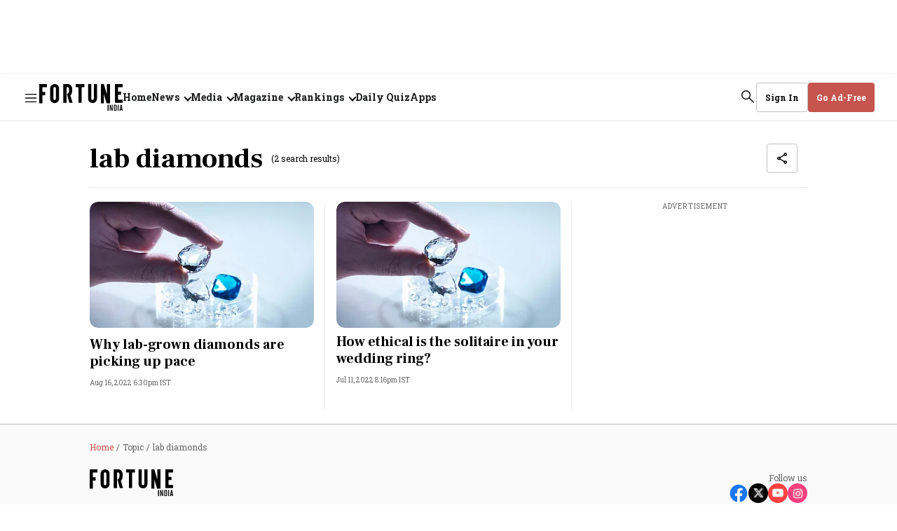

--- FILE ---
content_type: text/html; charset=utf-8
request_url: https://www.fortuneindia.com/topic/lab-diamonds
body_size: 98582
content:
<!DOCTYPE html>
<html lang="en" class="">
  <head>
    <link rel="preconnect" href="https://assets.fortuneindia.com" crossorigin>
    <link rel="preconnect" href="https://media.fortuneindia.com" crossorigin>
    
    
    <title>lab diamonds - Fortune India</title>
<link rel="canonical" href="https://www.fortuneindia.com/topic/lab-diamonds">
<meta name="description" content="Stay updated on the latest news, trends, and breakthroughs on lab diamonds with Fortune India.">
<meta name="title" content="lab diamonds">
<meta name="keywords" content="lab diamonds">
<meta property="og:type" content="website">
<meta property="og:url" content="https://www.fortuneindia.com/topic/lab-diamonds">
<meta property="og:title" content="lab diamonds">
<meta property="og:description" content="Read stories listed under on lab diamonds">
<meta name="twitter:card" content="summary_large_image">
<meta name="twitter:title" content="lab diamonds">
<meta name="twitter:description" content="Read stories listed under on lab diamonds">
<meta name="twitter:site" content="@FortuneIndia">
<meta name="twitter:domain" content="https://www.fortuneindia.com">
<meta property="fb:app_id" content="1113250065862572">
<meta name="keywords" content="lab diamonds">
<meta property="og:image" content="https://media.fortuneindia.com/fortuneindia-uat/2025-03-24/p3qwzaw8/fortuneindia2025-02-05qz59atqbFallback-Image.png?w=1200&auto=format,compress">
<meta property="og:image:width" content="1200">
<meta property="og:image:height" content="630">    <link rel="icon" href="https://www.fortuneindia.com/icons/favicon.png">
    <link rel="apple-touch-icon" href="https://www.fortuneindia.com/icons/icon-57x57.png"/>
    <link rel="apple-touch-icon-57x57" href="https://www.fortuneindia.com/icons/icon-57x57.png"/>
    <link rel="apple-touch-icon" sizes="72x72" href="https://www.fortuneindia.com/icons/icon-72x72.png"/>
    <link rel="apple-touch-icon" sizes="76x76" href="https://www.fortuneindia.com/icons/icon-76x76.png"/>
    <link rel="apple-touch-icon" sizes="114x114" href="https://www.fortuneindia.com/icons/icon-114x114.png"/>
    <link rel="apple-touch-icon" sizes="120x120" href="https://www.fortuneindia.com/icons/icon-120x120.png"/>
    <link rel="apple-touch-icon" sizes="144x144" href="https://www.fortuneindia.com/icons/icon-144x144.png"/>
    <link rel="apple-touch-icon" sizes="152x152" href="https://www.fortuneindia.com/icons/icon-152x152.png"/>
    <link rel="apple-touch-icon" sizes="180x180" href="https://www.fortuneindia.com/icons/icon-180x180.png"/>
    <link rel="apple-touch-icon" sizes="192x192" href="https://www.fortuneindia.com/icons/icon-192x192.png"/>
    <link rel="apple-touch-icon" sizes="512x512" href="https://www.fortuneindia.com/icons/icon-512x512.png"/>
    <meta name="google-site-verification" content="SVFVn22AAuHhOXEiQoF6cqocQnpMn72ZPnohp4apG_8" />
    <meta name="viewport" content="width=device-width,height=device-height,initial-scale=1.0,maximum-scale=5.0,minimum-scale=1.0">
    <meta content="yes" name="apple-mobile-web-app-capable">
    <meta content="black" name="apple-mobile-web-app-status-bar-style">
    <meta content="" name="apple-mobile-web-app-title">
      <meta name="robots" content="noindex, follow">

    <script async="async" src="https://securepubads.g.doubleclick.net/tag/js/gpt.js"></script>

        <script>
  function loadIzooto() {
    window._izq = window._izq || [];
    window._izq.push(["init"]);
    var script = document.createElement("script");
    script.src = "https://cdn.izooto.com/scripts/409ee0956ca0a25ed73f5b4d078cbd58cb9c4e64.js";
    script.defer = true;
    document.body.appendChild(script);
  }
  function onScrollLoadScript() {
    loadIzooto();
    window.removeEventListener("scroll", onScrollLoadScript);
  }
  window.addEventListener("scroll", onScrollLoadScript, { passive: true });
</script>
    
    
    <script async src="https://pagead2.googlesyndication.com/pagead/js/adsbygoogle.js?client=ca-pub-1615310408372741" crossorigin="anonymous"></script>
    <script type="text/javascript">
      window.googletag = window.googletag || {};
      window.googletag.cmd = window.googletag.cmd || [];

      window.googletag.cmd.push(function () {
        googletag.pubads().setTargeting("page_type", "tag-page");
        googletag.pubads().setTargeting("page_url", "https://www.fortuneindia.com/topic/lab-diamonds");

        googletag.pubads().enableLazyLoad({
          fetchMarginPercent: 100,
          renderMarginPercent: 50,
          mobileScaling: 2,
        });

        googletag.pubads().enableSingleRequest();
        googletag.enableServices();
      });

      var REFRESH_KEY = 'refresh';
      var REFRESH_VALUE = 'true';
      var REFRESH_INTERVAL = 30 * 1000; // 30 seconds
      var CHECK_INTERVAL = 5000; // check every 5s

      // Track last refresh/view time per slot
      var LAST_REFRESH_TIME = {};
      var SLOT_VIEWABILITY = {};

      googletag.cmd.push(function () {
        var pubads = googletag.pubads();

        // Slot rendered & viewable at least once
        pubads.addEventListener("impressionViewable", function (event) {
          var id = event.slot.getSlotElementId();
          LAST_REFRESH_TIME[id] = Date.now();
          SLOT_VIEWABILITY[id] = true;
        });

        // Track live viewability %
        pubads.addEventListener("slotVisibilityChanged", function (event) {
          var id = event.slot.getSlotElementId();
          SLOT_VIEWABILITY[id] = event.inViewPercentage >= 50;
        });
      });

      // Timer-based refresh check (idle-safe)
      setInterval(function () {
        if (document.visibilityState !== 'visible') return;

        googletag.cmd.push(function () {
          var pubads = googletag.pubads();
          var slots = pubads.getSlots();
          var now = Date.now();

          slots.forEach(function (slot) {
            if (slot.getTargeting(REFRESH_KEY).indexOf(REFRESH_VALUE) === -1) return;

            var id = slot.getSlotElementId();
            var last = LAST_REFRESH_TIME[id];

            // Must have rendered once
            if (!last) return;

            // Must be viewable now
            if (!SLOT_VIEWABILITY[id]) return;

            // Time condition
            if (now - last >= REFRESH_INTERVAL) {
              pubads.refresh([slot]);
              LAST_REFRESH_TIME[id] = now;
            }
          });
        });
      }, CHECK_INTERVAL);
    </script>
    
      <!-- Google Tag Manager -->
<script>
  (function(w, d, s, l, i) {
    w[l] = w[l] || [];
    w[l].push({
      "gtm.start": new Date().getTime(),
      event: "gtm.js"
    });
    var f = d.getElementsByTagName(s)[0],
      j = d.createElement(s),
      dl = l != "dataLayer" ? "&l=" + l : "";
    j.async = true;
    j.src = "https://www.googletagmanager.com/gtm.js?id=" + i + dl;
    f.parentNode.insertBefore(j, f);
  })(window, document, "script", "dataLayer", "GTM-KDCKX8M");
</script>
<!-- End Google Tag Manager -->
    
    

    
      


    <script type="application/ld+json">
      {
  "@context": "https://schema.org",
  "@type": "ItemList",
  "mainEntityOfPage": {
    "@type": "WebPage",
    "@id": "https://www.fortuneindia.com/topic/lab-diamonds"
  },
  "itemListElement": [
    {
      "@type": "ListItem",
      "position": 1,
      "url": "https://www.fortuneindia.com/opinion/why-lab-grown-diamonds-are-picking-up-pace/109320",
      "name": "Why lab-grown diamonds are picking up pace",
      "description": "Just last week India's largest PSU bank SBI decided to formally create a policy that would allow for loans to be made to makers of lab-grown stones."
    },
    {
      "@type": "ListItem",
      "position": 2,
      "url": "https://www.fortuneindia.com/enterprise/how-ethical-is-the-solitaire-in-your-wedding-ring/108897",
      "name": "How ethical is the solitaire in your wedding ring?",
      "description": "Consumers are asking questions about the origin of diamonds — whether they have been ethically mined, however, they are not willing to pay a premium for ethics and sustainability."
    }
  ],
  "itemListOrder": "https://schema.org/ItemListOrderAscending",
  "numberOfItems": 2,
  "url": "https://www.fortuneindia.com/topic/lab-diamonds"
}    </script>











  <script type="application/ld+json">
    {
  "@context": "https://schema.org",
  "@type": "BreadcrumbList",
  "itemListElement": [
    {
      "@type": "ListItem",
      "position": 1,
      "item": {
        "@id": "https://www.fortuneindia.com",
        "name": "Home"
      }
    },
    {
      "@type": "ListItem",
      "position": 2,
      "item": {
        "@id": "https://www.fortuneindia.com/topic/lab-diamonds",
        "name": "lab diamonds"
      }
    }
  ]
}  </script>




    <style>
      :root {
        --title-font: "Frank Ruhl Libre", serif;
        --content-font: "Roboto Slab", sans-serif;
      }
    </style>

    <style>
      .gCDlC{word-wrap:break-word;border-bottom:1px solid rgba(var(--black),.04);width:100%;word-break:break-word}.gCDlC .lJLjo{align-items:center;display:flex;height:40px;margin-left:auto;margin-right:auto;max-width:var(--header-width);overflow:hidden;padding-right:var(--spacing-m)}.gCDlC .lJLjo .HbQw-{text-wrap:nowrap;align-items:center;display:flex;height:100%;line-height:normal;margin-right:var(--spacing-s);padding-left:var(--spacing-m)}.gCDlC .lJLjo .HbQw-,.gCDlC .lJLjo .oOcy6{border-right:1px solid rgba(var(--black),.08);font-size:var(--font-m);font-weight:var(--bold);padding-right:var(--spacing-m)}.gCDlC .lJLjo .oOcy6{line-height:16px;margin-right:var(--spacing-m)}@media (max-width:1159px){.gCDlC .lJLjo .oOcy6{height:16px}}.gCDlC .lJLjo .oOcy6:last-child{border-right:none;margin-right:0;padding-right:0}@keyframes BYY0L{0%{transform:translateX(0)}to{transform:translateX(-50%)}}.gCDlC .lJLjo ._68Mup{animation:BYY0L var(--animation-speed) linear infinite;animation-delay:2s;display:flex;width:-moz-max-content;width:max-content}.gCDlC .lJLjo ._68Mup:active{animation-play-state:paused}.gCDlC .lJLjo ._68Mup.LDv8-{animation:none}.gCDlC .lJLjo .EuaHW{--animation-speed:100s;display:flex;overflow:hidden;white-space:nowrap}.gCDlC .lJLjo .EuaHW>._68Mup:after{content:attr(data-items);display:flex}@media (min-width:1160px){.gCDlC .lJLjo,.gCDlC .lJLjo .HbQw-{padding-right:var(--spacing-l)!important}.gCDlC .lJLjo .HbQw-{font-size:var(--font-l)!important;line-height:160%!important;margin-right:var(--spacing-l)!important;padding-left:var(--spacing-l)!important}._68Mup:hover{animation-play-state:paused!important}}.A6jOm{display:block;height:100%}.NGV7P,.mY42F{background-image:url(https://media.fortuneindia.com/fortune-india/2025-12-29/mkduu1ww/fortune-icons-new.svg);background-position:-106px -62px;background-repeat:no-repeat;background-size:195px auto;display:block;font-size:0;height:29px;width:91px}@media (min-width:1160px){.NGV7P,.mY42F{background-image:url(https://media.fortuneindia.com/fortune-india/2025-12-29/mkduu1ww/fortune-icons-new.svg);background-position:-144px -84px;background-repeat:no-repeat;background-size:auto;height:39px;width:119px}}.vZZw8{text-wrap:nowrap;background-color:rgb(var(--white));border:1px solid var(--grey);border-radius:var(--border-radius);font-size:var(--font-m);font-weight:var(--bold);line-height:normal;padding:var(--spacing-m) var(--spacing-l);text-transform:capitalize}.vZZw8,.vZZw8 .KOHjq{align-items:center;color:rgb(var(--black));display:flex}.vZZw8 .KOHjq{grid-gap:var(--spacing-s);gap:var(--spacing-s)}.R6fum{background-color:rgb(var(--brand-primary));border:1px solid rgb(var(--brand-primary));color:rgb(var(--white));padding:var(--spacing-s) var(--spacing-m)}.VvtKK{padding:var(--spacing-s)}.XRIYx{height:auto;padding:var(--spacing-s) var(--spacing-m)}.ucwCX{border:none;border-radius:var(--spacing-base);font-size:var(--font-m);font-weight:var(--bold);height:34px;line-height:normal;width:142px}.LdTGU,.ucwCX{background-color:rgb(var(--brand-primary));color:rgb(var(--white));padding:var(--spacing-s) var(--spacing-m)}.LdTGU{border:none;height:auto}.liK-W{border:1px solid var(--grey);border-radius:var(--border-radius);color:rgb(var(--black));font-size:var(--font-m);font-weight:var(--bold);padding:var(--spacing-s) var(--spacing-m)}.vZZw8.BF4X7{line-height:normal}.Ce97J{background-position:0 -252px}.Ce97J,.WEg-X{background-image:url(https://media.fortuneindia.com/fortune-india/2025-12-29/mkduu1ww/fortune-icons-new.svg);background-repeat:no-repeat;height:18px;width:18px}.WEg-X{background-position:0 -287px}@media (min-width:1160px){.XRIYx{height:42px}.R6fum,.VvtKK,.XRIYx,.liK-W,.ucwCX{padding:var(--spacing-m) var(--spacing-l)}.ucwCX{height:42px;justify-content:center;width:150px}.vZZw8.BF4X7{width:-moz-fit-content;width:fit-content}}.vZZw8.xex09{background-color:rgb(var(--white));border:1px solid var(--grey);color:var(--brand-primary);justify-content:center;margin-top:20px;width:100%}@media (max-width:1159px){.XRIYx:hover{background-color:rgb(var(--black),.06);border-radius:4px}}.LzfxS{background-position:-36px -468px}.Kzq3S,.LzfxS{background-image:url(https://media.fortuneindia.com/fortune-india/2025-12-29/mkduu1ww/fortune-icons-new.svg);background-repeat:no-repeat;height:18px;width:18px}.Kzq3S{background-position:-72px -143px}.Frs0R{text-wrap:nowrap;background-color:var(--darkest-grey);border:1px solid var(--grey);border-radius:var(--border-radius);min-width:180px;padding:var(--spacing-l);z-index:var(--zlevel3)}._6XVJy{border:none!important;height:auto!important;opacity:1!important;overflow:auto!important;padding:var(--spacing-l)!important}.YADSu{height:0;opacity:0}.xJIBi{border-bottom:1px solid rgba(var(--white),.08);color:rgb(var(--white));font-size:14px;font-weight:var(--bold);padding:var(--spacing-m) 0;width:100%}.xJIBi:first-child{padding-top:0}.xJIBi:last-child{border-bottom:0;padding-bottom:0}.xJIBi:hover{opacity:.85}.xJIBi .link:focus{border-radius:.5px;outline-color:rgba(var(--white),.6);outline-offset:5px;outline-style:solid;outline-width:1px}.zuaXx{left:0;position:absolute;top:40px}._6d8vi{color:rgb(var(--black),.6);font-size:var(--font-m);font-weight:var(--regular);line-height:normal}.G1zG2{color:var(--darkest-grey);font-size:var(--font-l);line-height:160%;list-style:none;padding:0}@media (min-width:1160px){.G1zG2{font-size:16px}}@media (max-width:1300px){.G1zG2{font-size:14px}}.G1zG2 svg{transition:.2s ease-in-out}.G1zG2:hover svg,.G1zG2[focus-within] svg{transform:rotateX(180deg)}.G1zG2:focus-within svg,.G1zG2:hover svg{transform:rotateX(180deg)}.G1zG2 .sub-menu{border:none;height:0;opacity:0;overflow:hidden;padding:0;transition:opacity .5s ease}.G1zG2 .KccoV:focus,.G1zG2:focus{border-radius:.5px;outline-color:rgba(var(--black),.6);outline-offset:5px;outline-style:solid;outline-width:1px}.G1zG2 .link{grid-gap:var(--spacing-xs);align-items:center;display:flex;font-weight:var(--bold);gap:var(--spacing-xs)}.G1zG2 .arrrowlink:after{border-width:medium;border-bottom:0 solid rgba(var(--black),1);border-left:0 solid rgba(var(--black),1);border-right:2px solid rgba(var(--black),1);border-top:2px solid rgba(var(--black),1);content:"";display:inline-block;height:8px;margin-left:var(--spacing-s);transform:rotate(-225deg);transition:.2s ease-in-out;width:8px}.G1zG2:hover .arrrowlink:after,.G1zG2[focus-within] svg .arrrowlink:after{transform:rotate(-45deg);transform-origin:right}.G1zG2:focus-within svg .arrrowlink:after,.G1zG2:hover .arrrowlink:after{transform:rotate(-45deg);transform-origin:right}.I4XxZ{grid-gap:var(--spacing-xs);align-items:center;display:flex;font-weight:var(--bold);gap:var(--spacing-xs)}.X-oeV,.X-oeV.nf2AZ{color:rgb(var(--black));font-family:var(--title-font);font-size:var(--spacing-ll);line-height:104%}.yAjoL{color:rgb(var(--black));font-size:var(--font-l);font-weight:var(--bold);line-height:normal}._1x6TT{-webkit-line-clamp:1;-webkit-box-orient:vertical;display:-webkit-box;overflow:hidden;text-overflow:ellipsis}.q1-iX{display:none;line-height:160%}._1TPdo{font-size:var(--font-ll);width:100%}.V1MTe{font-family:var(--title-font);font-size:var(--font-xxxl);font-weight:var(--bold);line-height:120%}._57IUJ{color:var(--black);font-size:var(--font-l);font-weight:var(--regular);line-height:160%;text-align:justify}.BQ32g{color:rgb(var(--black));font-family:var(--content-font);font-size:var(--font-m);font-weight:var(--bold);line-height:130%;margin-top:var(--spacing-s);overflow:hidden;word-break:break-word}.tJFoJ{font-family:var(--title-font);font-size:var(--font-xxxl);line-height:120%}@media (min-width:1160px){.X-oeV{font-size:var(--font-jumbo);line-height:96%}.X-oeV.nf2AZ{font-size:var(--font-extra-huge);line-height:104%}.yAjoL{font-size:var(--font-l);font-weight:var(--bold);line-height:normal}.q1-iX{display:-webkit-box}.tJFoJ{font-family:var(--title-font);font-weight:var(--bold)}.V1MTe,.tJFoJ{font-size:var(--font-ll);line-height:104%}.BQ32g{color:rgb(var(--black));font-size:var(--font-m);font-weight:var(--bold);overflow:hidden;text-overflow:ellipsis}}.ROMfq{grid-gap:var(--spacing-s);color:rgb(var(--brand-primary));display:flex;flex-direction:row;flex-wrap:wrap;font-size:var(--font-m);gap:var(--spacing-s);line-height:normal}@media (min-width:1160px) and (max-width:1390px){.ROMfq{grid-gap:4px;gap:4px}}.ROMfq .iz5b7{text-wrap:nowrap;font-weight:var(--bold)}.VTSbX{color:rgb(var(--black),.6);font-size:var(--font-m);line-height:normal}.-lpuQ{overflow:visible;position:relative;width:100%}.-lpuQ .Ju-6G{grid-gap:var(--spacing-xl);display:flex;gap:var(--spacing-xl);overflow-x:auto;padding:0 var(--spacing-l) 0;scroll-behavior:smooth;scrollbar-width:none}.-lpuQ .Ju-6G ._-58lD{border-radius:8px;flex-shrink:0;text-align:center}.-lpuQ .Ju-6G ._-58lD:last-child{margin-right:var(--spacing-l)}.-lpuQ .n3Z6P,.-lpuQ .x7gwy{display:flex;justify-content:center;margin-top:var(--spacing-m)}.-lpuQ .n3Z6P .SC-Cu,.-lpuQ .x7gwy .SC-Cu{background-color:rgb(var(--black),.08);border-radius:50%;cursor:pointer;height:var(--spacing-s);margin-right:var(--spacing-m);transition:background-color .3s ease;width:var(--spacing-s)}.-lpuQ .n3Z6P .SC-Cu:last-child,.-lpuQ .x7gwy .SC-Cu:last-child{margin-right:0}.-lpuQ .n3Z6P .SC-Cu.Oi7Gs,.-lpuQ .x7gwy .SC-Cu.Oi7Gs{background-color:rgb(var(--brand-primary))}.Ju-6G::-webkit-scrollbar{display:none}._6Wv1w{display:none}@media (min-width:1160px){.-lpuQ .Ju-6G{padding:0}.-lpuQ .Ju-6G ._-58lD:last-child{margin-right:0}.-lpuQ .Ju-6G ._6Wv1w{align-items:center;background:rgb(var(--brand-primary));border:none;border-radius:50%;color:rgb(var(--white));cursor:pointer;display:flex;font-size:var(--font-xl);height:56px;justify-content:center;position:absolute;top:150px;width:56px}.-lpuQ .Ju-6G ._6Wv1w ._2-C-l,.-lpuQ .Ju-6G ._6Wv1w ._75YV6{display:inline-block;padding-top:var(--spacing-xs)}.-lpuQ .Ju-6G ._6Wv1w ._75YV6{transform:rotate(180deg)}.-lpuQ .Ju-6G ._6Wv1w ._2-C-l,.-lpuQ .Ju-6G ._6Wv1w ._75YV6{transform-origin:center}.-lpuQ .Ju-6G ._6Wv1w ._2-C-l:after,.-lpuQ .Ju-6G ._6Wv1w ._75YV6:after{background-image:url(https://media.fortuneindia.com/fortune-india/2025-12-29/mkduu1ww/fortune-icons-new.svg);background-position:-32px -393px;background-repeat:no-repeat;content:"";display:block;filter:invert(1);height:26px;width:26px}.-lpuQ .Ju-6G .YKZNF{right:var(--spacing-l)}.-lpuQ .Ju-6G .zjVMd{left:var(--spacing-l)}.-lpuQ .x7gwy{display:none}.-lpuQ .n3Z6P{display:flex!important}}._0-ekG th{text-align:left!important}.rEY-2{background-color:rgb(var(--white));border-radius:20px;padding:var(--spacing-l)}.rEY-2,.rEY-2 .nkaQG{width:100%}.rEY-2 .nkaQG tr{grid-gap:var(--spacing-l);border-bottom:1px solid rgba(var(--black),.08);display:grid;font-size:var(--font-m);font-weight:var(--bold);gap:var(--spacing-l);grid-template-columns:55px 1fr .3fr;line-height:160%;padding:var(--spacing-s) 0;text-transform:uppercase}.rEY-2 .nkaQG .IZqQ3 th{color:rgb(var(--brand-primary));font-size:var(--font-s);line-height:normal;padding:0;text-align:left}.rEY-2 .nkaQG .IZqQ3 th:last-child{text-align:center}.rEY-2 .nkaQG .z47ok tr{color:rgb(var(--black));text-transform:capitalize}.rEY-2 .nkaQG .z47ok tr .tp60V{color:rgb(var(--green));display:none}.rEY-2 .nkaQG .z47ok tr .-EcN7{color:rgb(var(--alert));display:none}.rEY-2 .nkaQG .z47ok tr td{font-size:var(--font-m);line-height:normal}.rEY-2 .nkaQG .z47ok tr:last-child{border-bottom:none;padding-bottom:0}.rEY-2 .nkaQG .z47ok td:first-child{width:40px}.rEY-2 .nkaQG .z47ok td:first-child,.rEY-2 .nkaQG .z47ok td:last-child{font-weight:var(--regular);justify-content:center;text-align:center}.rEY-2 .nkaQG .z47ok .zgcd-{font-size:var(--font-s);font-weight:var(--bold);line-height:normal}._0-ekG .nkaQG tr{grid-template-columns:55px 1fr!important}._0-ekG .nkaQG .IZqQ3 tr th{text-align:left!important}._0-ekG .nkaQG .z47ok td:first-child{text-align:center}._0-ekG .nkaQG .z47ok td:last-child{-webkit-line-clamp:1;-webkit-box-orient:vertical;display:-webkit-box;overflow:hidden;text-align:left;text-overflow:ellipsis}._0-ekG .nkaQG .z47ok .zgcd-{color:rgb(var(--black));font-size:var(--font-s);font-weight:var(--bold);line-height:normal}@media (min-width:768px) and (max-width:1160px){.rEY-2{width:70%}}@media (min-width:1160px){.rEY-2{padding:var(--spacing-xxl);width:100%}.rEY-2 .nkaQG tr{grid-gap:var(--spacing-s);font-size:var(--font-l);gap:var(--spacing-s);grid-template-columns:55px 1fr .5fr;padding:var(--spacing-l) 0}.rEY-2 .nkaQG .IZqQ3 tr{padding-top:0}.rEY-2 .nkaQG .IZqQ3 tr th{font-size:var(--font-l)}.rEY-2 .nkaQG .z47ok tr .GIrhR{grid-gap:var(--spacing-base);align-items:center;display:flex;gap:var(--spacing-base)}.rEY-2 .nkaQG .z47ok tr .-EcN7 .iCrKl{transform:rotate(180deg)}.rEY-2 .nkaQG .z47ok tr td{grid-gap:var(--spacing-s);display:flex;font-size:var(--font-l);gap:var(--spacing-s)}.rEY-2 .nkaQG .z47ok td:last-child{padding-bottom:0}.rEY-2 .nkaQG .z47ok .zgcd-{font-size:var(--font-l)}.ykbfD .nkaQG tr{grid-template-columns:55px 1fr}.ykbfD .nkaQG .IZqQ3 th:last-child{text-align:left}.ykbfD .nkaQG .z47ok td:last-child{justify-content:flex-start}}.lZEWu{display:none;font-size:var(--font-m);font-weight:var(--regular);line-height:normal;min-height:var(--spacing-xl)}.lZEWu .JjLrL .iyO38{text-wrap:nowrap;color:rgb(var(--brand-primary))}.lZEWu .JjLrL .U11Uk{color:rgba(var(--black),.6)}.lZEWu a:not(:last-child):after{color:rgba(var(--black),.6);content:"/";margin:0 var(--spacing-base)}@media (min-width:1160px){.lZEWu{display:block}.lZEWu .JjLrL{overflow:hidden;text-overflow:ellipsis;white-space:nowrap}}.KZZ5v{background-color:rgba(var(--black),.9);bottom:0;left:0;opacity:1;right:0;top:0;z-index:var(--zlevel100)}.KZZ5v,.brAFY{position:fixed}.brAFY{border-radius:var(--spacing-base);box-shadow:0 2px 12px 0 rgba(0,0,0,.2)!important;left:50%;top:50%;transform:translate(-50%,-50%);width:100%}.brAFY,.zm-Dl{z-index:var(--zlevel102)}.zm-Dl{background-color:rgb(var(--white));border-radius:50%;height:32px;position:absolute;right:8px;top:8px;width:32px}.zm-Dl i{display:block;height:18px;margin:0 auto;width:18px}.zm-Dl i:after,.zm-Dl i:before{background-color:#000;content:"";height:18px;left:18px;position:absolute;top:10px;width:2px}@media (max-width:1159px){.zm-Dl i:after,.zm-Dl i:before{left:15px;top:7px}}.zm-Dl i:after{transform:rotate(45deg)}.zm-Dl i:before{transform:rotate(-45deg)}.zm-Dl svg{height:16px;width:16px}@media (min-width:1160px){.brAFY{width:auto}.zm-Dl{height:38px;right:40px;top:40px;width:38px}}.efBxI{background:rgb(var(--black));color:rgb(var(--brand-primary));cursor:pointer;font-size:var(--font-l);font-weight:var(--bold);line-height:normal;padding-left:var(--spacing-base);right:0}._5PROQ,.efBxI{bottom:0;opacity:1;position:relative;transition:opacity .5s ease-in-out}._5PROQ{display:inline;margin-left:0}@media (min-width:1160px){.efBxI{bottom:0;font-size:var(--font-xl)}}.JT8Yo{grid-gap:var(--spacing-m);display:flex;flex-direction:column;gap:var(--spacing-m);position:relative;text-align:center}.JT8Yo .GJP-m{align-items:center;background-color:rgb(var(--brand-primary));border:1px solid rgb(var(--white));border-radius:50%;color:rgb(var(--white));display:flex;font-family:var(--title-font);font-size:var(--font-m);font-weight:var(--bolder);height:32px;justify-content:center;left:var(--spacing-s);line-height:normal;position:absolute;top:var(--spacing-s);width:32px}.JT8Yo ._00kPu{grid-gap:var(--spacing-base);display:flex;flex-direction:column;gap:var(--spacing-base)}@media (min-width:1160px){.JT8Yo ._00kPu .bChAI{-webkit-line-clamp:1!important;line-clamp:1!important;-webkit-box-orient:vertical!important;display:-webkit-box!important;overflow:hidden!important;text-overflow:ellipsis!important}}.JT8Yo .JT8Yo{color:rgb(var(--black));font-size:var(--font-l);font-weight:var(--bold);line-height:160%}.JT8Yo ._24AEd{color:rgba(var(--black),.6);font-size:var(--font-m);font-weight:var(--regular);line-height:normal}.JT8Yo .PH3sm{border-radius:var(--border-radius-l)}.BcdDz img{background-color:transparent;background-image:url(https://media.fortuneindia.com/fortuneindia-uat/2025-07-21/cyhsz12n/fallback-image.svg?auto=format,compress);background-position:50%;background-repeat:no-repeat;background-size:cover;height:100%;overflow:hidden;width:100%}._5gtnW{margin-bottom:24px}._5gtnW img{aspect-ratio:1/1;-o-object-fit:cover;object-fit:cover}._5gtnW img,._5gtnW svg{border-radius:var(--border-radius-l)}._5gtnW svg{height:100%;width:100%}@media (min-width:1160px){._5gtnW{margin-bottom:unset}}.dJcev,.dtMcB{color:rgb(var(--black));font-family:var(--content-font);font-size:var(--font-m);font-weight:var(--bold);line-height:130%;margin-top:var(--spacing-s);overflow:hidden;word-break:break-word}.dtMcB{font-size:var(--font-xxxl)}@media (min-width:1160px){.dJcev{color:rgb(var(--black));font-size:var(--font-m);font-weight:var(--bold);overflow:hidden;text-overflow:ellipsis}}.YO6lG{background-color:transparent;background-image:url(https://media.fortuneindia.com/fortuneindia-uat/2025-07-21/cyhsz12n/fallback-image.svg?auto=format,compress);background-position:50%;background-repeat:no-repeat;background-size:cover;bottom:0;left:0;overflow:hidden;right:0;top:0}.-RV7r img,.-RV7r svg,.YO6lG{border-radius:var(--border-radius-l)}.-RV7r img,.-RV7r svg{height:160px;width:160px}@media (min-width:1200px){.-RV7r img,.-RV7r svg{height:130px;position:relative;width:130px}}.YK5e5 img{border-radius:0}._3Xd8S.-RV7r img,._3Xd8S.-RV7r svg{border-radius:133.5px;height:40px;width:40px}@media (min-width:1200px){._3Xd8S.-RV7r img,._3Xd8S.-RV7r svg{height:88px;width:88px}}@media (min-width:992px){._3Xd8S.-RV7r img,._3Xd8S.-RV7r svg{height:120px;width:120px}}.fE3UJ.-RV7r img,.fE3UJ.-RV7r svg{height:64px;width:64px}.nIzKD{display:flex;justify-content:center}.nIzKD .arr--author-image figure,.nIzKD .arr--author-image img,.nIzKD .arr--author-image svg{border-radius:50px;height:50px;width:50px}.nIzKD .arr--author-image img,.nIzKD .arr--author-image svg{border:2px solid #fff;border-radius:50px;box-shadow:0 3px 4px 0 rgba(0,0,0,.13)}.UWCU4:not(:first-child){margin-left:-16px}.p1dgL{align-items:center;display:flex;padding:var(--spacing-l) var(--spacing-s)}.p1dgL:hover{color:var(--rgb-black)}.Pc-37{padding:4px 0}.rJ1x6{color:rgb(var(--black));font-size:var(--font-l);font-style:normal;font-weight:var(--bold);line-height:160%;margin-bottom:var(--spacing-l)}._-0wvd,.rJ1x6{word-break:break-word}._-0wvd{color:rgba(var(--black),.6);font-size:var(--font-m);font-weight:var(--regular);line-height:normal}.-HcXK{grid-gap:var(--spacing-s);display:flex;flex-direction:column;gap:var(--spacing-s)}._5eo1X{color:rgb(var(--black));font-size:var(--font-m);line-height:normal;list-style-type:none}@media (min-width:1160px){.Kz6Ox{width:170px}}.NTtuT{align-items:center;display:flex;flex-direction:column;justify-self:center;margin:var(--spacing-s) auto;text-align:center;width:100%}.qA7u8{color:rgb(var(--black),.6)!important;font-family:var(--content-font)!important;font-size:var(--font-base)!important;font-weight:var(--regular)!important;letter-spacing:.8px!important;line-height:normal!important;padding-bottom:var(--spacing-base)!important}@media (max-width:1159px){.qA7u8{height:17px}}.JR8SJ{align-items:center;background-color:rgb(var(--white));display:flex;justify-content:center;overflow:auto;z-index:var(--zlevel1)}.qo6iN{height:280px;width:336px;width:100%}.VpBRJ{height:50px;width:320px}.-XDJb{height:250px;width:336px;width:100%}.q4eXo{height:16px}._0vFRY,.q4eXo{width:74px;width:100%}._0vFRY{height:14px}.NTtuT[\:has\(\.ad-slot-size-74x14\)],.NTtuT[\:has\(\.ad-slot-size-74x16\)]{margin:0}.NTtuT:has(._0vFRY),.NTtuT:has(.q4eXo){margin:0}._06GBd{height:250px;width:300px}.Kp-0n{min-height:90px;width:100%}.SMZoU .qA7u8{color:rgb(var(--white));font-size:var(--font-base)}.rG5iV{height:0;width:0}@media screen and (min-width:1200px){.VpBRJ,.qo6iN{height:90px;width:970px}.rr5Ps{height:90px;width:728px}}.-lX2w{bottom:0;display:flex;justify-content:center;position:fixed;width:100%}.-lX2w .ad-wrapper{margin:0}.Y4iQl{padding:var(--spacing-l)}.Y4iQl .PyTvy{display:flex;flex-direction:column;justify-content:space-between;text-align:center}.Y4iQl .breadcrumb-wrapper{display:block;margin-bottom:var(--spacing-xl)}.Y4iQl .breadcrumb-wrapper .breadcrumb{align-items:center;display:flex}.Y4iQl .breadcrumb-wrapper .ellipsis{display:inline-block;overflow:hidden;text-overflow:ellipsis;white-space:nowrap;width:100%}.Y4iQl .breadcrumb-wrapper .breadcrumb-headline-text:not(:last-child):after{color:rgba(var(--black),.6);content:"/";margin:0 var(--spacing-base)}.O9Q6o{height:38px}.Qlr1c{align-items:center;display:flex;justify-content:space-between;margin-bottom:var(--spacing-xl)}@media (max-width:1159px){.Qlr1c{height:49px}}.m-veE{grid-gap:var(--spacing-xs);display:flex;flex-direction:column;gap:var(--spacing-xs)}._1opbR{align-self:flex-end;color:rgba(var(--black),.6);font-size:var(--font-m);font-weight:var(--regular);line-height:normal}.XyuHO{grid-gap:var(--spacing-s);display:flex;gap:var(--spacing-s);height:28px}.XyuHO li,.XyuHO li i{height:28px;width:28px}.XyuHO li i{border-radius:100%;display:block;overflow:hidden}.XyuHO li .footerfbicon{background-position:-148px -48px;background-size:364px}.XyuHO li .footerfbicon,.XyuHO li .footerxicon{background-image:url(https://media.fortuneindia.com/fortune-india/2025-12-29/mkduu1ww/fortune-icons-new.svg);background-repeat:no-repeat}.XyuHO li .footerxicon{background-color:#000;background-position:-106px -166px;background-size:250px}.XyuHO li .footeryoutubeicon{background-color:#fe3f40;background-position:-102px -182px;background-size:240px}.XyuHO li .footerinstaicon,.XyuHO li .footeryoutubeicon{background-image:url(https://media.fortuneindia.com/fortune-india/2025-12-29/mkduu1ww/fortune-icons-new.svg);background-repeat:no-repeat}.XyuHO li .footerinstaicon{background-color:#fe3f80;background-position:-91px -188px;background-size:220px}.-cc3i{grid-gap:var(--spacing-xxl);display:grid;gap:var(--spacing-xxl);grid-template-columns:1fr 1fr;margin-bottom:var(--spacing-xl);text-align:left}@media (max-width:1159px){.-cc3i{height:467px}}.-cc3i .menu-items-footer{padding:0}._3YUAZ{grid-gap:var(--spacing-xl);align-items:center;display:flex;flex-direction:column;gap:var(--spacing-xl);justify-content:space-between}@media (max-width:1159px){._3YUAZ{height:88px}}._3YUAZ .menu-items-footer{padding:0}._3YUAZ .list-item,.pptcV{color:rgb(var(--black));font-size:var(--font-m);line-height:normal;list-style-type:none}.jGl7z,.pptcV{word-break:break-word}.jGl7z{color:rgba(var(--black),.6);font-size:var(--font-m);font-weight:var(--regular);line-height:normal;margin-bottom:var(--spacing-xl);text-align:left}@media (max-width:1159px){.jGl7z{height:74px;overflow:hidden}}.Eai2m{grid-gap:var(--spacing-m);display:flex;flex-wrap:wrap;gap:var(--spacing-m);justify-content:center}@media (min-width:1160px){.Y4iQl{padding:var(--spacing-xxl) 0}.Y4iQl .PyTvy{margin:0 auto}.O9Q6o{height:51px}.-cc3i{display:flex;flex-wrap:wrap;margin-bottom:var(--spacing-ll2)}._3YUAZ{grid-gap:unset;grid-column-gap:var(--spacing-m);align-items:baseline;-moz-column-gap:var(--spacing-m);column-gap:var(--spacing-m);display:grid;gap:unset;grid-template-columns:1fr auto;justify-content:space-between}.Eai2m{grid-gap:var(--spacing-xxl);gap:var(--spacing-xxl);justify-content:flex-start}}.p-BOr{align-self:center}._3BUq7{background:transparent;background-image:url(https://media.fortuneindia.com/fortune-india/2025-12-29/mkduu1ww/fortune-icons-new.svg);background-position:-33px -501px;background-repeat:no-repeat;border:none;cursor:pointer;padding:0}._3BUq7,._3BUq7 .YWcrX{height:24px;width:24px}.XFPgc{grid-gap:var(--spacing-s);display:flex;gap:var(--spacing-s)}.l6j6E{position:relative}.vnsLI{align-items:center;background:#000;border:1px solid rgba(var(--black),.12);border-radius:var(--spacing-s);box-shadow:0 var(--arrow-spacing-xs) var(--arrow-spacing-s) rgba(var(--black),.04);display:flex;opacity:0;padding:var(--spacing-xl) var(--spacing-l);position:absolute;right:0;top:var(--spacing-ll);transform:translateY(-100%) rotateX(90deg);transition:opacity .5s ease-in-out,visibility 0s linear .5s;visibility:hidden;z-index:var(--zlevel4)}.vnsLI.h43sk{opacity:1;transition:opacity .5s ease-in-out,visibility 0s linear 0s;visibility:visible}.vnsLI.XPLoS{margin-right:0}@media (min-width:1160px){.vnsLI.XPLoS{margin-right:120px}}.vnsLI.dm74n{margin-right:0}@media (min-width:1160px){.vnsLI.dm74n{margin-right:48px}}.search__form-input{background:rgba(var(--white),1);border:1px solid rgba(var(--black),.08);border-radius:var(--border-radius);box-shadow:none;color:rgba(var(--black),1);font-size:var(--font-l);font-weight:var(--regular);height:100%;line-height:100%;max-width:256px;min-width:198px;outline:none;padding:var(--spacing-m) 0 var(--spacing-m) var(--spacing-l);width:25vw}.search__form-input:focus{border:1px solid #fff}.search__form-input::-moz-placeholder{color:rgba(var(--black),.75);font-family:var(--content-font);font-size:var(--font-l);font-weight:var(--regular)}.search__form-input::placeholder{color:rgba(var(--black),.75);font-family:var(--content-font);font-size:var(--font-l);font-weight:var(--regular)}input[type=search]::-webkit-search-cancel-button{margin-left:8px;padding-right:8px}@media (min-width:1160px){.vnsLI{padding:var(--spacing-ll) var(--spacing-xxl);right:-120px}._3BUq7 .YWcrX{height:18px;width:18px}.search__form-input{padding:var(--spacing-s) 0 var(--spacing-s) var(--spacing-l)}}.AlXNY ._49DoY{text-wrap:nowrap;align-items:center;background-color:rgb(var(--white));border:1px solid var(--grey);border-radius:var(--border-radius);color:rgb(var(--black));display:flex;font-size:var(--font-m);font-weight:var(--bold);line-height:normal;padding:var(--spacing-m) var(--spacing-l);text-transform:capitalize}.AlXNY ._49DoY,.AlXNY .button{grid-gap:var(--spacing-s);gap:var(--spacing-s);height:42px}.AlXNY .sCBau,.AlXNY .sCBau img{border-radius:50%;height:18px;-o-object-fit:cover;object-fit:cover;width:18px}.AlXNY .sCBau svg{height:18px;width:18px}._8qxLE{background-color:transparent;background-image:url(https://media.fortuneindia.com/fortune-india/2025-12-29/mkduu1ww/fortune-icons-new.svg);background-position:3px -174px;background-repeat:no-repeat;border:0;box-shadow:none;cursor:pointer;height:29px;margin:0;padding:0;width:24px}.s1yZK{height:100vh;left:0;max-width:440px;overflow:hidden;position:fixed;top:0;transform:translateX(100vw);transition:all .2s;width:100%;z-index:var(--zlevel101)}.s1yZK.fvZ80{transform:translateX(0)}.mkYdR{align-items:end;background-color:var(--white-smoke);border:1px solid rgba(var(--rgb-black));box-shadow:0 8px 16px 0 rgba(var(--rgb-black),.2);display:flex;flex-direction:column;height:100vh;max-width:390px;overflow:hidden;padding:var(--spacing-l) var(--spacing-l);z-index:var(--zlevel3)}@media (max-width:1159px){.mkYdR{align-items:start;margin-left:auto}}.mkYdR .wavjb{margin-top:var(--spacing-ll)}.mkYdR .hamburger-menu{align-self:flex-end}.mkYdR .menu-link{color:var(--darkest-grey);font-size:var(--font-xl);font-weight:var(--bold)}.mkYdR .child-menu-link,.mkYdR .menu-link{font-style:normal;line-height:160%;padding:0}.mkYdR .child-menu-link{display:block;font-size:var(--font-l);font-weight:var(--regular);margin:0;width:100%}.mkYdR .bold{font-size:var(--font-xl);font-weight:var(--bold)}.aLmU9{align-items:center;display:flex;justify-content:space-between;margin-right:var(--spacing-m)}.aLmU9,.mKKdO{flex-shrink:0;line-height:0}.mKKdO{align-items:start;display:block;max-height:0;overflow:hidden;transition:max-height .3s ease-in}.mKKdO.bwiud{max-height:1000px}.O4dkY{flex-direction:row;justify-content:space-between;margin-top:var(--spacing-l)}.BEczv,.O4dkY{align-items:center;display:flex;width:100%}.BEczv{background-color:rgba(var(--white));border:1px solid rgba(var(--black),.2);border-radius:var(--border-radius);box-sizing:border-box;margin-top:var(--spacing-xxl);padding:var(--spacing-m) var(--spacing-l)}.MoVq6{background-image:url(https://media.fortuneindia.com/fortune-india/2025-12-29/mkduu1ww/fortune-icons-new.svg);background-position:-36px -540px;background-repeat:no-repeat;color:gray;font-size:var(--font-xl);height:18px;margin-right:var(--spacing-m);min-height:18px;width:18px}.BEczv input{border:none;color:rgba(var(--black),.75);font-size:var(--font-l);font-style:normal;font-weight:var(--regular);line-height:normal;outline:none}.BEczv input::-moz-placeholder{color:rgba(var(--black),.75);font-size:var(--font-l);font-style:normal;font-weight:400;line-height:normal}.BEczv input::placeholder{color:rgba(var(--black),.75);font-size:var(--font-l);font-style:normal;font-weight:400;line-height:normal}._-9-9o{height:auto;margin-bottom:var(--spacing-xxl);margin-top:0;overflow:scroll;overflow-x:hidden;scrollbar-width:thin;width:100%}.StYZl{border-bottom:1px solid rgba(var(--black),.08);margin-bottom:var(--spacing-l);margin-top:var(--spacing-l)}.AWq09{cursor:pointer;transition:transform .5s}.AWq09:after{border-width:medium;border-bottom:0 solid rgba(var(--black),1);border-left:0 solid rgba(var(--black),1);border-right:2px solid rgba(var(--black),1);border-top:2px solid rgba(var(--black),1);content:"";display:inline-block;height:8px;margin-left:var(--spacing-s);transform:rotate(-225deg);transition:.2s ease-in-out;width:8px}.AWq09.bwiud:after{transform:rotate(-45deg);transform-origin:right}.cMsR3{margin-top:var(--spacing-l)}.cMsR3:first-child{margin-top:var(--spacing-ll)}.cMsR3:last-child{border:none;padding-bottom:0}._6hk2O{background:transparent;background-image:url(https://media.fortuneindia.com/fortune-india/2025-12-29/mkduu1ww/fortune-icons-new.svg);background-position:-36px -432px;background-repeat:no-repeat;border:none;height:18px;min-height:18px;padding:0;width:18px}.N6bCl{width:100%}.N6bCl input{background-color:rgba(var(--white));width:100%}@media (min-width:1160px){.mkYdR{max-width:100%;padding:var(--spacing-l) var(--spacing-xxl)}.s1yZK{max-width:356px;transform:translateX(-100vw);width:100%}.s1yZK.fvZ80{transform:translateX(0)}}._0Teji,.iqewn{width:100%}.iqewn{background-color:rgb(var(--black));border-radius:0;color:var(--white);margin:var(--spacing-xl) auto 0;padding:var(--spacing-s)}.iqewn img{border-radius:12px}.iqewn a{align-items:center;color:rgb(var(--white));display:flex;justify-content:space-between}.yiZwk{font-size:var(--font-s);font-weight:var(--font-m);line-height:normal;margin:0 auto 0 var(--spacing-s)}.yiZwk span{color:rgb(var(--brand-primary));font-weight:var(--bold)}.yiZwk strong{display:block;font-size:var(--font-m);font-weight:var(--bold)}.egrnF{background-color:rgb(var(--white));border-radius:2px;color:rgb(var(--black));display:inline-block;font-size:0;font-weight:700;height:13px;position:relative;vertical-align:middle;width:14px}.egrnF:after{border-bottom:1.5px solid #000;border-right:1.5px solid #000;content:"";height:9px;left:5px;position:absolute;top:1px;transform:rotate(45deg);width:4px}.CVQ8m{background-color:rgb(var(--brand-primary));border:0;border-radius:var(--border-radius);color:rgb(var(--white));cursor:pointer;font-size:var(--font-s);font-weight:var(--bold);padding:var(--spacing-s)}._8Zu48{width:36%}._8Zu48 a{margin:0!important}.Q3rZP{overflow:auto}.Q3rZP input:not([type=checkbox]):not([type=radio]){border:1px solid var(--grey-dark);border-radius:3px;display:block;font-family:var(--content-font);font-size:14px;margin-bottom:25px;padding:15px 15px 15px 8px;width:100%}.Q3rZP .Mkn8-{align-items:center;display:flex;flex-direction:row-reverse;justify-content:space-between;line-height:1.86;margin-bottom:20px}.Q3rZP .Mkn8- input[type=checkbox]{margin:10px 0}@media (min-width:769px){.Q3rZP .Mkn8-{flex-direction:row}}.jl6R2{color:var(--brand-secondary);cursor:pointer;font-family:var(--content-font);font-size:14px}.oOAis{margin-bottom:calc(var(--spacing-ll5)*-1)!important;margin-top:calc(var(--spacing-ll2)*-1)!important}@media (min-width:1160px){.oOAis{margin-bottom:calc(var(--spacing-ll4)*-1)!important;margin-top:-80px!important}}.ZmSxf{background-color:rgb(var(--brand-primary));border:none;border-radius:4px;color:rgba(var(--white));padding:8px 0;width:100%}.ZmSxf:disabled{background-color:var(--grey-dark);cursor:default}.JovHy,.P6h2u,.Q1f2S{color:var(--brand-secondary);padding:0 0 16px}.JovHy,.P6h2u,.Q1f2S,.msqNt{font-family:var(--content-font);font-size:16px}.msqNt{color:var(--vivid-red);margin:var(--spacing-s) auto}.dp-7Z{color:var(--grey-dark);cursor:default;font-size:14px;padding:0}.dp-7Z,.dp-7Z>span{font-family:var(--content-font)}.dp-7Z>span{font-size:16px}.PqRQj:disabled{cursor:default}.Y4K-D{color:var(--brand-secondary);font-family:var(--content-font);font-size:14px;margin-bottom:18px}.sufJr{color:var(--lime-green)}.FMsyl{padding:40px 40px 16px}._5WFZ0{grid-gap:var(--spacing-m);align-items:flex-start;background:rgb(var(--white));flex-direction:column;gap:var(--spacing-m);margin:50px auto;max-width:448px;text-align:center;width:100%}._5WFZ0 .lGkeM{color:rgb(var(--black));font-family:var(--title-font);font-size:var(--font-ll);font-weight:var(--bold);line-height:104%;margin-bottom:var(--spacing-l);text-align:center}._5WFZ0 ._8qIwI{color:rgb(var(--black));font-size:var(--font-m);margin-bottom:var(--spacing-base)}._5WFZ0 ._8qIwI,._5WFZ0 .ckNB6{font-family:var(--content-font);font-weight:var(--regular)}._5WFZ0 .ckNB6{align-self:stretch;background:rgba(var(--black),.02);border:1px solid rgba(var(--black),.08);border-radius:4px;color:rgba(var(--black),.75);font-size:var(--font-l);justify-content:space-between;line-height:160%;margin-bottom:var(--spacing-xxl);padding:var(--spacing-s) var(--spacing-m)}._5WFZ0 .S9BwU,._5WFZ0 .ckNB6{align-items:center;display:flex;height:42px}._5WFZ0 .S9BwU{grid-gap:var(--spacing-m);background:rgb(var(--brand-primary));border:1px rgb(var(--brand-primary));border-radius:4px;color:rgb(var(--white));font-size:var(--font-m);font-weight:var(--bold);gap:var(--spacing-m);justify-content:center;padding:var(--spacing-m) var(--spacing-l);width:100%}._5WFZ0 .S9BwU,.rFRUr .TKTLE{font-family:var(--content-font)}.rFRUr .TKTLE{color:rgb(var(--black));font-size:var(--font-l);font-weight:var(--regular);line-height:160%;text-align:center}.rFRUr .JdI9W{margin-bottom:20px}.rFRUr .-ccBM{align-items:center;color:var(--vivid-grey);display:flex;font-size:var(--font-s);font-weight:var(--regular);justify-content:center;letter-spacing:1px;margin:var(--spacing-xl) 0;position:relative;text-transform:uppercase;width:100%}.rFRUr .-ccBM:after,.rFRUr .-ccBM:before{background-color:var(--vivid-grey);content:"";flex:1;height:1px;margin:0 10px}.rFRUr .JFyrR{grid-gap:var(--spacing-m);display:flex;gap:var(--spacing-m);justify-content:center;margin-top:var(--spacing-m)}.rFRUr .FBvsh,.rFRUr ._0ogwV,.rFRUr .avGFq{background-color:rgb(var(--white));border:1px solid var(--grey);border-radius:var(--spacing-base);cursor:pointer;font-family:var(--content-font);font-size:var(--font-m);padding:8px 15px}.rFRUr .qCe-Y{align-items:start;display:flex;flex-direction:column}.rFRUr .-VYgn{color:var(--darkest-grey);font-family:var(--content-font);font-size:12px;font-weight:var(--regular);margin-top:var(--spacing-l)}.rFRUr .XQ3KJ{color:rgb(var(--brand-primary));font-weight:var(--regular);margin-left:var(--spacing-base);text-decoration:none}.rFRUr .XQ3KJ:hover{text-decoration:underline}.U9DED .y8QQU{font-family:var(--title-font);font-size:var(--font-xxl);margin-bottom:var(--spacing-ll)}.U9DED .GGMYg{color:var(--darkest-grey);font-weight:var(--bold)}.U9DED .chegc{cursor:pointer;font-family:var(--content-font);font-size:var(--font-l);margin-left:var(--spacing-base)}.U9DED .qCe-Y{align-items:start;display:flex;flex-direction:column}.U9DED ._6MjTV{align-items:center;display:flex;margin-bottom:var(--spacing-s);width:100%}.U9DED ._6MjTV input{margin-bottom:0;width:100%}.U9DED .Ps3jd{background:none;border:none;cursor:pointer;position:relative;right:30px;width:0}.U9DED .wyxAN{color:rgb(var(--alert));font-family:var(--content-font);font-size:var(--font-m);font-weight:var(--regular);margin-bottom:var(--spacing-xxl)}.U9DED .wyxAN:hover{text-decoration:underline}._3GUIh p{color:rgb(var(--black));font-family:var(--content-font);font-size:var(--font-l);font-weight:var(--regular);line-height:160%;margin-bottom:var(--spacing-ll)}._3GUIh p a{color:rgb(var(--brand-primary))}._3GUIh form{align-items:start;display:flex;flex-direction:column}.QHp9g .TKTLE{color:rgb(var(--black));font-family:var(--content-font);font-size:var(--font-l);font-weight:var(--regular);line-height:160%;margin-bottom:var(--spacing-ll);text-align:center}.QHp9g .qCe-Y{align-items:start;display:flex;flex-direction:column}.QHp9g ._4pMcZ{color:rgb(var(--brand-primary));display:block;font-family:var(--content-font);font-size:var(--font-m);margin-top:var(--spacing-m);text-decoration:none}.QHp9g ._4pMcZ:hover{text-decoration:underline}.RTv5- .y8QQU{font-feature-settings:"liga" off,"clig" off;color:var(--darkest-grey);font-family:var(--content-font);font-size:var(--font-xxxl);font-weight:var(--regular);line-height:120%;margin-bottom:var(--spacing-ll)}.RTv5- .GGMYg{color:rgb(var(--brand-primary));cursor:pointer}.RTv5- .qCe-Y{align-items:start;display:flex;flex-direction:column}.RTv5- .FrqNk{align-items:center;display:flex;margin-bottom:var(--spacing-s);width:100%}.RTv5- .FrqNk input{margin-bottom:0;width:100%}.RTv5- .w2kH-{margin-bottom:var(--spacing-xxl)}.RTv5- .Ps3jd{background:none;border:none;cursor:pointer;font-size:var(--font-xl);margin-left:-30px}.RTv5- .Ps3jd,.RTv5- .zg9BD{font-family:var(--content-font)}.RTv5- .zg9BD{color:var(--vivid-grey);font-size:var(--font-m);font-weight:var(--regular);margin-bottom:var(--spacing-xxl)}.RTv5- ._10yOw,.RTv5- .h6FF8{color:rgb(var(--brand-primary))}.RTv5- ._10yOw{background:none;border:none;cursor:pointer;font-family:var(--content-font);font-size:var(--font-m);margin-bottom:var(--spacing-xxl)}@media (min-width:1160px){._5WFZ0{padding:var(--spacing-ll) var(--spacing-ll2)}}._3dp-f{display:flex;font-family:var(--title-font);list-style-type:none;margin:0 12px;overflow:auto}.gfDK6{background-color:rgb(var(--brand-primary));box-shadow:-1px 12px 13px -11px rgba(var(--rgb-black),.42);margin-bottom:16px}._7TDUC,.gfDK6{position:relative}._7TDUC{align-items:center;display:flex;height:42px;justify-content:space-between}.vAlY1{position:relative}.NtNiG{align-items:center;display:flex;flex-shrink:0;line-height:0;margin-right:8px}.lsLLO{background-color:rgba(var(--white));box-shadow:0 8px 16px 0 rgba(var(--rgb-black),.2);display:flex;flex-direction:column;max-height:100vh;min-width:220px;overflow:scroll;padding:12px 16px;position:absolute;top:0;z-index:var(--zlevel3)}.lsLLO .hamburger-menu{align-self:flex-end}.lsLLO .menu-link{margin-bottom:12px;padding:16px 0;width:100%}.lsLLO .menu-link:last-child{margin-bottom:0}.lsLLO .menu-link:hover{color:var(--brand-primary-dark)}.-vnOJ{padding:12px}._3dp-f::-webkit-scrollbar{height:0;width:0;z-index:var(--zlevel4)}._3dp-f::-webkit-scrollbar-thumb{background:rgb(var(--brand-primary));border-radius:0}.J1T3e{background-color:var(--brand-secondary);height:100vh;left:0;opacity:.4;position:fixed;right:0;top:0;width:100vw;z-index:var(--zlevel2)}.CYtzQ{flex-shrink:0;text-align:right;width:100px}.f-4PJ{background-color:transparent;border:none;padding:0}.f-4PJ,.ymFcY{cursor:pointer}.ymFcY{border-radius:50%;height:24px;-o-object-fit:cover;object-fit:cover;width:24px}._49XKh{margin-right:16px;right:0;top:42px}.rt-DM{cursor:pointer;padding:8px 0}.rt-DM:hover{color:var(--brand-primary-dark)}.hRH0Z{color:var(--brand-secondary)}.loading-indicator-loading{bottom:0;left:0;position:fixed;right:0;top:0;z-index:var(--zlevel100)}.CzWXV{display:block;left:0;margin:0 auto;position:absolute;right:0;text-align:center;top:45%;width:70px}.CzWXV:before{background-color:rgba(var(--white));bottom:0;content:"";left:0;opacity:.7;position:fixed;right:0;top:0;z-index:var(--zlevel-1)}.CzWXV:after{content:"";height:50px;left:calc(50% - 50px);position:fixed;top:calc(50% - 25px);width:100px}.zc83S{list-style:none;position:relative}.qJ6Jv{align-items:center;color:var(--arrow-c-mono4);display:flex;margin-bottom:var(--arrow-spacing-xs)}.SFc-g{border-radius:100%;height:var(--arrow-spacing-l);margin-right:var(--arrow-spacing-xs);overflow:hidden;width:var(--arrow-spacing-l)}.SFc-g figure,.SFc-g img{height:100%;width:100%}.vTueZ{margin:auto var(--arrow-spacing-xs) auto 0;position:relative}.vTueZ a:not(:last-child){margin-right:6px}.vTueZ a:not(:last-child):after{content:",";position:absolute}.VKwUg{margin-top:auto}.UDypZ{margin:auto var(--arrow-spacing-xxs) auto 0}.t-tvy{display:none}html[dir=rtl] .vTueZ{margin-right:0}html[dir=rtl] .UDypZ{margin-left:var(--arrow-spacing-xxs);margin-right:0}html[dir=rtl] .lPQlh{display:none}html[dir=rtl] .t-tvy{display:block}.gJdom{color:var(--arrow-c-mono4)}.ivGTE{color:var(--arrow-c-invert-mono4)}.HfuA9{display:flex;margin-bottom:2px}.fEy1i{margin-bottom:var(--arrow-spacing-xxs);text-transform:none!important}.zXWMY{margin-top:auto}.zmoYi{color:var(--arrow-c-mono4)}.E4o6I{color:var(--arrow-c-invert-mono4)}.FEr8K{display:flex;font-size:var(--arrow-fs-tiny)}._2IDDg{padding:0 var(--arrow-spacing-xs) var(--arrow-spacing-xs)}._2IDDg:before{background-color:rgba(var(--black),.6);content:"";display:inline-block;height:2px;vertical-align:middle;width:2px}.ppYPm{color:var(--arrow-c-mono4)}.STtef{color:var(--arrow-c-invert-mono4)}html[dir=rtl] .FEr8K{margin-right:var(--arrow-spacing-xs)}.G-11H{fill:var(--arrow-c-mono4)}.USD9m{fill:var(--arrow-c-invert-mono4)}.xmrzq{align-items:center;color:var(--arrow-c-mono2);display:flex;flex-wrap:wrap;font-size:var(--font-s)}._4YGXZ{border-radius:100%;height:var(--arrow-spacing-l);width:var(--arrow-spacing-l)}._4YGXZ,.h2B0O{margin-right:var(--arrow-spacing-xs)}.h2B0O{position:relative;top:1px}.h2B0O.L3Mrn{color:rgba(var(--white),.7)!important}.h2B0O.yV7oR{color:rgba(var(--black),.7)}.mZzEj{font-size:var(--arrow-fs-m);font-weight:var(--arrow-fw-bold);margin-bottom:var(--arrow-spacing-m)}@media (min-width:768px){.mZzEj{font-size:var(--arrow-fs-l);margin-bottom:var(--arrow-spacing-l)}}.EUBMV{align-items:baseline;display:flex}.EUBMV ._6PPFH{margin-right:var(--arrow-spacing-xs);min-width:5px;overflow:hidden;width:5px}.EUBMV ._6PPFH:before{content:"I";font-family:var(--arrow-sans-serif)}.fmuUf{display:inline-block}.xGEPA{display:block}.ZiMjC{align-items:center;display:flex}.ZiMjC:before{margin-right:var(--arrow-spacing-l)}.ZiMjC:after,.ZiMjC:before{border-top:1px solid var(--arrow-c-mono5);content:" ";flex:1 1 auto;position:relative}.ZiMjC:after{margin-left:var(--arrow-spacing-l)}html[dir=rtl] .EUBMV ._6PPFH{margin-left:var(--arrow-spacing-xs);margin-right:0}html[dir=rtl] .ZiMjC:before{margin-left:var(--arrow-spacing-l);margin-right:0}html[dir=rtl] .ZiMjC:after{margin-left:0;margin-right:var(--arrow-spacing-l)}.MrNfr{height:4px;margin-top:var(--arrow-spacing-xxs);width:20px}.ZiMjC .MrNfr{visibility:hidden}.K9aQ1 a,.K9aQ1 h2,.K9aQ1 h3,.K9aQ1 h5{color:rgba(var(--black))}._0AuNt a,._0AuNt h2,._0AuNt h3,._0AuNt h5{color:rgba(var(--white))}.jGjp7{bottom:0;left:0;position:absolute;right:0;top:0}.Wno5y:after{content:"";left:0}.Wno5y:after,.sgKdQ img{bottom:0;position:absolute;right:0;top:0}.sgKdQ img{border-radius:var(--border-radius-l);height:100%;left:50%!important;-o-object-fit:cover;object-fit:cover;transform:translateX(-50%)}.gNf8-{bottom:var(--arrow-spacing-xxs);position:absolute;right:var(--arrow-spacing-xxs);z-index:10}.gNf8- svg rect{fill:var(--arrow-c-brand1)}.Wgor-{grid-gap:var(--arrow-spacing-xxs);align-items:center;align-self:center;background-color:var(--vivid-red);border-radius:var(--spacing-base);color:rgb(var(--white));display:inline-flex;font-family:var(--content-font);font-size:var(--font-s);font-weight:var(--bold);gap:var(--arrow-spacing-xxs);line-height:12.48px;margin-bottom:-12px;max-width:70px;padding:var(--spacing-s)}@media (min-width:1160px){.Wgor-{align-self:flex-start;margin-bottom:-20px}}.Wgor-:after{content:"LIVE"}.EwlHd{align-items:center;align-self:center;background-color:var(--vivid-red);border-radius:50%;color:rgb(var(--white));font-size:var(--font-s);font-weight:var(--bold);max-width:30px;padding:var(--spacing-xs)}@media (max-width:1159px){.EwlHd{height:20px;width:20px}}@media (min-width:1160px){.EwlHd{grid-gap:var(--arrow-spacing-xxs);align-self:flex-start;border-radius:var(--spacing-base);display:inline-flex;font-family:var(--content-font);gap:var(--arrow-spacing-xxs);line-height:12.48px;margin-bottom:-20px;max-width:70px;padding:var(--spacing-s)}}._8APwb{animation:_6M9Wr 1s infinite;background:#fff;border-radius:100%;display:block;height:8px;margin:4px auto;width:8px}@media (min-width:1160px){._8APwb{margin:0 4px 0 0}.EwlHd:after{content:"LIVE"}}.EwlHd .BpT0D{animation:_6M9Wr 1.5s infinite;vertical-align:top}@media (max-width:1159px){.EwlHd .BpT0D{left:6px;position:absolute;top:6px}}@media (min-width:1160px){.EwlHd .BpT0D{left:6px;margin-right:var(--arrow-spacing-xxs);top:6px;vertical-align:middle}}.BpT0D{animation:_6M9Wr 1.5s infinite;margin-right:var(--arrow-spacing-xs)}@keyframes _6M9Wr{0%{opacity:1}50%{opacity:0}to{opacity:1}}._65cIs{align-items:center;border-radius:50%;cursor:pointer;display:flex;height:50px;justify-content:center;padding:var(--spacing-m);width:50px}.Tn7nC{background:rgb(var(--black));border-radius:var(--spacing-base);bottom:var(--spacing-base);color:rgb(var(--white));font-size:var(--font-s);padding:var(--spacing-s) var(--spacing-m);position:absolute;right:var(--spacing-base)}@media (min-width:1160px){._65cIs{height:40px;width:40px}}.QLBZ6{width:100%}.QLBZ6 .gZbas .gtgzI{align-items:center;border-bottom:1px solid rgb(var(--black),.04);display:flex;justify-content:space-between;margin-bottom:var(--spacing-xl);padding-bottom:var(--spacing-xl)}.QLBZ6 .gZbas .gtgzI ._1Jt4k{font-family:var(--title-font);font-size:var(--font-xl);font-weight:var(--bold);line-height:1.2;text-transform:none}.QLBZ6 .gZbas .gtgzI .xRIrC{cursor:pointer}.QLBZ6 .gZbas .MTR9J{display:flex;justify-content:space-between;width:100%}.QLBZ6 .gZbas .MTR9J ._8LhKt{align-items:center;border-radius:50%;cursor:pointer;display:flex;height:50px;justify-content:center;padding:var(--spacing-m);width:50px}.QLBZ6 .gZbas .MTR9J ._8LhKt .GjH5L svg{height:25px;width:25px}@media (min-width:1160px){.QLBZ6 .gZbas .gtgzI{border-bottom:none;padding-bottom:0}.QLBZ6 .gZbas .gtgzI ._1Jt4k{font-size:var(--font-xl)}.QLBZ6 .gZbas .MTR9J ._8LhKt{height:40px;width:40px}.QLBZ6 .gZbas .MTR9J ._8LhKt .GjH5L svg{height:21px;width:21px}}.W5hgR .n0zEb .OgyKx{align-items:center;cursor:pointer;display:flex;justify-content:center}.W5hgR .n0zEb .OgyKx .DIc7S{grid-gap:var(--spacing-base);align-items:center;display:flex;gap:var(--spacing-base)}.W5hgR .n0zEb .OgyKx ._6V7Iy{font-size:var(--font-m);font-weight:var(--bold)}.W5hgR .sOxlv{background-color:rgba(var(--white),.77);overflow-y:scroll;top:0}.W5hgR .sOxlv,.W5hgR .sOxlv .tBdTf{bottom:0;left:0;position:fixed;right:0;z-index:var(--zlevel103)}.W5hgR .sOxlv .tBdTf{align-items:center;background-color:#fff;border:1px solid rgb(var(--black),.08);border-radius:14px 14px 0 0;box-shadow:0 0 44px 0 rgba(var(--black),.04);display:flex;flex-direction:column;padding:var(--spacing-xl) var(--spacing-l);width:100%}.W5hgR .sOxlv .tBdTf.poDX5{transition:transform .6s}.aczM8{align-items:center;display:flex;font-family:var(--content-font);font-size:var(--font-m);font-weight:var(--bold);line-height:normal}.aczM8:before{background-image:url(https://media.fortuneindia.com/fortune-india/2025-12-29/mkduu1ww/fortune-icons-new.svg);background-position:-36px -181px;background-repeat:no-repeat;content:"";height:16px;min-width:18px;width:18px}@media (min-width:1160px){.vU1ZR{display:none}}.GmIAi{display:none}.scroll-forShare{overflow:auto}.no-scroll-forShare{overflow:hidden!important}@media (min-width:1160px){.GmIAi{display:block;position:relative}.GmIAi .wWncO{background-color:transparent;height:100%;left:0;position:fixed;top:0;width:100%;z-index:var(--zlevel0)}.GmIAi .n0zEb{display:flex;position:absolute;right:0;top:50px}.GmIAi .n0zEb.fVvM1{background:#fff;border:1px solid rgb(var(--black),.08);border-radius:var(--spacing-base);box-shadow:10px 10px 64px 0 rgba(var(--black),.1);padding:var(--spacing-xl) var(--spacing-xxl);z-index:var(--zlevel2)}.GmIAi .n0zEb.fVvM1 .wrapper{grid-gap:var(--spacing-s);display:grid;gap:var(--spacing-s);grid-template-columns:repeat(6,1fr)}.GmIAi .n0zEb .OgyKx{align-items:center;cursor:pointer;display:flex;justify-content:center;z-index:1}.W5hgR{display:none}}.thXSD{background-image:url(https://media.fortuneindia.com/fortune-india/2025-12-29/mkduu1ww/fortune-icons-new.svg);background-position:-36px -181px;background-repeat:no-repeat;height:16px;width:18px}._9hvP3{align-items:center;background-color:#fff;display:flex;flex-direction:column;min-height:100vh;width:100vw}.EJHbq{margin-left:auto;margin-right:auto;max-width:1140px;padding:24px 16px;width:100%}@media (max-width:991px){.EJHbq{max-width:1024px}}@media (max-width:640px){.EJHbq{padding:16px}}._92XFM{border-bottom:1px solid rgba(0,0,0,.24);color:#1b1c1d;font-family:Frank Ruhl Libre;font-size:32px;font-style:normal;font-weight:700;line-height:104%;margin-top:20px;padding-bottom:20px}.Sz-4M{grid-gap:24px;display:grid;gap:24px;grid-template-columns:repeat(4,1fr);padding-top:24px}@media (max-width:991px){.Sz-4M{grid-gap:20px;gap:20px;grid-template-columns:repeat(2,1fr)}}@media (max-width:640px){.Sz-4M{grid-gap:16px;gap:16px;grid-template-columns:repeat(2,1fr);padding-top:16px}}.RX9qg{aspect-ratio:9/16;border-radius:12px;cursor:pointer;overflow:hidden;position:relative}.Lo5sp{height:100%;-o-object-fit:cover;object-fit:cover;width:100%}._--1b0{background:linear-gradient(0deg,rgba(0,0,0,.8) 0,transparent);bottom:0;height:50%;left:0;right:0}.QPrJa,._--1b0{position:absolute}.QPrJa{align-items:center;background-color:rgba(0,0,0,.141);border-radius:9999px;display:flex;height:32px;justify-content:center;right:12px;top:12px;width:32px}.aHYtW{background:linear-gradient(0deg,rgba(0,0,0,.8) 0,transparent);bottom:0;left:0;padding:8px;position:absolute;right:0}.A9CAZ{-webkit-line-clamp:3;-webkit-box-orient:vertical;color:#fff;display:-webkit-box;font-family:Frank Ruhl Libre,serif;font-size:20px;font-weight:700;line-height:1.2;margin-bottom:4px;overflow:hidden}._9A61U{color:hsla(0,0%,100%,.8);font-family:Roboto Slab,serif;font-size:12px}.lKFEr{all:unset;background-color:#fff;bottom:0;display:flex;flex-direction:column;height:100vh;left:0;opacity:0;pointer-events:none;position:fixed;right:0;top:0;transform:translateY(100%);transition:opacity .3s cubic-bezier(.4,0,.2,1),transform .3s cubic-bezier(.4,0,.2,1);width:100vw;z-index:9999}.lKFEr[open]{opacity:1;pointer-events:auto;transform:translateY(0)}.ugfJY{background-color:#fff;flex-direction:column;height:100%;overflow-y:auto;position:relative}.Au1IM,.ugfJY{align-items:center;display:flex;width:100%}.Au1IM{border-bottom:1px solid rgba(0,0,0,.12);height:72px;justify-content:space-between;margin-top:4px;padding:12px}.DoRrl{grid-gap:16px;flex:1;gap:16px;min-width:0}.DoRrl,._0l6aO{align-items:center;display:flex}._0l6aO{background:none;border:none;cursor:pointer;flex-shrink:0;height:40px;justify-content:center;width:40px}button._0l6aO:focus{outline:none}.Ve1GB{color:#000;display:none;font-family:Frank Ruhl Libre,serif;font-size:32px;font-weight:700;overflow:hidden;text-overflow:ellipsis;white-space:nowrap}.-E9Os{display:block;height:39px;width:119px}.WVwgY{overflow:hidden;text-overflow:ellipsis;white-space:nowrap}._3hX5C{align-items:center;background-color:#fff;border:1px solid #c2c2c2;border-radius:4px;font-family:roboto slab,serif;font-size:18px;font-weight:700;height:42px;text-decoration:none}._3hX5C,.hr51-{color:#000;display:flex;flex-shrink:0;justify-content:center;padding:0 12px}.hr51-{background-color:#f6f6f6;border:1px solid rgba(0,0,0,.02);border-radius:6px;font-family:Roboto Slab;font-weight:400}.hr51- svg{height:20px;width:20px}._7j0Ag{align-items:flex-start;display:flex;flex:1;justify-content:center;margin-top:24px;width:100%}._94FCR{aspect-ratio:9/16;background-color:#f5f5f5;border-radius:12px;box-shadow:0 4px 12px rgba(0,0,0,.1);overflow:hidden;width:310px}._94FCR>div:first-child{border:none;height:100%;width:100%}@media (max-width:1158px){.A9CAZ{font-size:16px;line-height:104%}._9A61U{font-size:12px}}@media (max-width:388px){.A9CAZ{font-size:14px;line-height:100%}._9A61U{font-size:12px}}@media (max-width:640px){.Ve1GB{display:none!important}.-E9Os{display:block!important;height:29px!important;left:50%;position:absolute;top:50%;transform:translate(-50%,-50%);width:91px!important}.Au1IM{background-color:#fff;border-bottom:1px solid rgba(0,0,0,.12);flex-shrink:0;height:53px;margin-top:0;padding:12px;position:sticky;top:0;z-index:100}._3hX5C{display:none!important}.hr51-{align-items:center;background-color:#f6f6f6;border:1px solid rgba(0,0,0,.02);border-radius:6px;display:flex!important;height:36px;justify-content:center;padding:0;width:36px}.hr51- span{display:none}.hr51- svg{height:18px;width:18px}._7j0Ag{align-items:center;display:flex;flex:1;flex-direction:column;margin-top:16px;min-height:0;padding:16px 0 0}._94FCR{background-color:#000;border-radius:12px;box-shadow:none;flex-shrink:0;height:calc(177.77778vw - 56.88889px);margin:0 16px 16px;overflow:hidden;width:calc(100vw - 32px)}}.nmtwE{display:none}@media (max-width:640px){.nmtwE{align-items:center;background:#f6f6f6;border-radius:4px;display:flex;height:36px;justify-content:center;margin-left:8px;width:36px}.nmtwE svg{height:28px;width:28px}}@media (min-width:641px){.Au1IM{justify-content:center!important;position:relative}.-E9Os{height:39px;left:50%;position:absolute;top:50%;transform:translate(-50%,-50%);width:119px}.Au1IM .Ve1GB{display:none!important}._0l6aO{left:12px;position:absolute;top:50%;transform:translateY(-50%);z-index:10}button._0l6aO:focus{outline:none}._3hX5C{align-items:center;background-color:#fff;border:1px solid #c2c2c2;border-radius:4px;color:#000;display:flex;flex-shrink:0;font-family:Roboto Slab,serif;font-size:14px;font-weight:700;height:42px;justify-content:center;padding:0 12px;text-decoration:none}}@media (min-width:992px){._7j0Ag{grid-gap:24px;align-items:flex-start;display:grid;gap:24px;grid-template-columns:330px 1fr 330px;justify-content:center;justify-items:center;margin-top:24px;max-width:1140px;width:100%}.Ouz9q{display:none}.kD20x{align-items:flex-start;display:flex;justify-content:center;max-width:300px;padding:12px}.kD20x .Ve1GB{color:#000;display:block!important;font-family:Frank Ruhl Libre,serif;font-size:32px;font-weight:700;line-height:1.2;max-width:100%;overflow:visible;white-space:normal}}.fec7e{height:400px;text-align:center}.fec7e .aKwLC{background-color:#eee;color:#333;font-family:Roboto Slab,serif;font-size:14px;height:250px;text-align:center;width:300px}@media (min-width:992px){.Dp73J{grid-gap:8px;display:flex;flex-direction:column;gap:8px}.CphWo{color:rgba(0,0,0,.64);font-family:roboto slab,serif;font-size:14px;font-weight:400}}.MDpIc{color:#666;font-size:14px;margin-bottom:8px}.MDpIc ol{grid-gap:4px;display:flex;flex-wrap:nowrap;font-family:roboto slab;gap:4px;list-style:none;margin:0;padding:0}.MDpIc li:after{color:#999;content:"/";margin:0 4px}.MDpIc li{font-size:14px!important}.MDpIc li:last-child:after{content:""}.MDpIc a{color:#c6554f;font-family:Roboto Slab;text-decoration:none}.MDpIc a,.zBhVL{white-space:nowrap}.zBhVL{overflow:hidden;text-overflow:ellipsis;width:120px}@media (max-width:991px){.kD20x{display:none!important}._7j0Ag{flex:1;flex-direction:column;min-height:0;position:absolute;top:44px}.Ouz9q,._7j0Ag{align-items:center}.Ouz9q{grid-gap:8px;display:flex!important;flex-direction:column;flex-shrink:0;gap:8px;max-width:100%;padding:0 16px 24px;width:100%}.Ouz9q .MDpIc{color:#666;font-size:14px;margin-bottom:8px}.Ouz9q .MDpIc ol{grid-gap:4px;display:flex;flex-wrap:nowrap;font-family:roboto slab;gap:4px;list-style:none;margin:0;padding:0}.Ouz9q .MDpIc li:after{color:#999;content:"/";margin:0 4px}.Ouz9q .MDpIc li:last-child:after{content:""}.Ouz9q .MDpIc a{color:#c6554f;font-family:Roboto Slab;text-decoration:none}.Ouz9q ._5SPNl{overflow:hidden;text-overflow:ellipsis;white-space:nowrap;width:120px}.Ouz9q .Ve1GB{color:#000;display:block!important;font-family:Frank Ruhl Libre,serif;font-size:32px;font-weight:700;line-height:1.2;max-width:100%;overflow:visible;text-align:center;white-space:normal}.Ouz9q .CphWo{color:rgba(0,0,0,.64);display:block!important;font-family:roboto slab,serif;font-size:14px;font-weight:400}}.X5b9C{grid-gap:16px;align-items:center;display:flex;gap:16px}.X5b9C .arr--share .icon{align-items:center;border:1px solid #c2c2c2;border-radius:var(--spacing-base);cursor:pointer;display:flex;height:42px;justify-content:center;padding:var(--spacing-s);position:relative;z-index:1}.X5b9C .arr--share .icon svg{height:18px;width:18px}.X5b9C .icon-with-text{grid-gap:var(--spacing-s);align-items:center;display:flex;gap:var(--spacing-s)}.X5b9C .icon-with-text .button-label{font-size:var(--font-m);font-weight:var(--bold)}.hr51-{grid-gap:8px;align-items:center;background:none;border:1px solid #c2c2c2;border-radius:4px;cursor:pointer;display:inline-flex;font-size:14px;font-weight:600;gap:8px;height:42px;padding:8px 16px}.hr51- svg{flex-shrink:0}.GYfgz{white-space:nowrap}@media (max-width:990px){.GYfgz{display:none}.hr51-{height:36px;justify-content:center;min-width:36px;padding:8px}}.WDbBK{padding-right:0;position:relative}.GIU20{text-align:center}.teiu5{font-size:22px;font-weight:700;text-align:right}.c9D4d{height:var(--spacing-xl)!important;width:var(--spacing-xl)!important}.ZFiEI{padding-right:var(--arrow-spacing-s)}.ZFiEI,.x6Oko{flex-grow:1;margin-bottom:0}.x6Oko{padding-left:var(--arrow-spacing-s)}.OaU4R{flex-basis:30%;flex-grow:1;margin-bottom:0;padding-right:var(--arrow-spacing-s)}@media (min-width:768px){.OaU4R{margin-bottom:var(--arrow-spacing-xs);padding-right:0}}.hAdex{background-color:transparent}html[dir=rtl] .OaU4R,html[dir=rtl] .ZFiEI{padding-left:var(--arrow-spacing-s);padding-right:0}@media (min-width:768px){html[dir=rtl] .OaU4R{padding-left:0}}.HGfjr{flex-grow:1;margin-bottom:var(--arrow-spacing-xs);padding-right:0}._1zcOp{padding:16px 16px 0}.fEMNM{position:relative}.fEMNM img{bottom:0;height:100%;left:0;-o-object-fit:cover;object-fit:cover;position:absolute;right:0;top:0}.hAdex{position:relative}.IjHX0,.sFrf4,.vGneS{-webkit-backdrop-filter:blur(2px);backdrop-filter:blur(2px);background-color:rgba(var(--black),.12);border-radius:50%;opacity:.8;padding:var(--spacing-base);position:absolute;right:var(--spacing-xs);top:var(--spacing-xs);z-index:var(--z-index-1)}@media (min-width:1160px){.IjHX0,.sFrf4,.vGneS{padding:var(--spacing-s);right:var(--spacing-s);top:var(--spacing-s)}.IjHX0 svg,.sFrf4 svg,.vGneS svg{vertical-align:top!important}.c9D4d{height:var(--spacing-ll)!important;width:var(--spacing-ll)!important}}.QCp6r{margin-bottom:6px}@media (max-width:1159px){.MG27y{font-size:var(--font-xl)!important;padding-top:0!important}}.U4Bqj{-webkit-line-clamp:3;line-clamp:3;-webkit-box-orient:vertical;color:var(--arrow-c-mono2);display:-webkit-box;font-weight:var(--arrow-fw-semi-bold);margin-bottom:var(--arrow-spacing-xxs);overflow:hidden;text-overflow:ellipsis}@media (min-width:768px){.U4Bqj{display:block;margin-bottom:var(--arrow-spacing-xs);overflow:unset;text-overflow:unset}}.QCp6r .U4Bqj{display:inline;margin-bottom:var(--arrow-spacing-xs)}.i3be7{color:var(--arrow-c-mono2)}.khTVc{color:var(--arrow-c-invert-mono2)}.grD-h{padding-right:0;position:relative}.QXzBh{height:var(--spacing-xl)!important;width:var(--spacing-xl)!important}.rW-tu{padding-right:var(--arrow-spacing-s)}._1RkRc,.rW-tu{flex-grow:1;margin-bottom:0}._1RkRc{padding-left:var(--arrow-spacing-s)}.scpyK{flex-basis:30%;flex-grow:1;margin-bottom:0;padding-right:var(--arrow-spacing-s)}@media (min-width:768px){.scpyK{margin-bottom:var(--arrow-spacing-xs);padding-right:0}}.uEboY{background-color:transparent}html[dir=rtl] .rW-tu,html[dir=rtl] .scpyK{padding-left:var(--arrow-spacing-s);padding-right:0}@media (min-width:768px){html[dir=rtl] .scpyK{padding-left:0}}.gTRGk{flex-grow:1;margin-bottom:var(--arrow-spacing-xs);padding-right:0}.fFDTp{padding:16px 16px 0}.Tkn4y{aspect-ratio:16/9;background-color:transparent;background-image:url(https://media.fortuneindia.com/fortuneindia-uat/2025-07-21/cyhsz12n/fallback-image.svg?auto=format,compress);background-position:50%;background-repeat:no-repeat;background-size:cover;border-radius:var(--border-radius-l);overflow:hidden;position:relative}.Tkn4y img{bottom:0;height:100%;left:0;-o-object-fit:cover;object-fit:cover;position:absolute;right:0;top:0}.uEboY{position:relative}.CS9yn,._5gpuE,.dByIQ{align-items:center;-webkit-backdrop-filter:blur(2px);backdrop-filter:blur(2px);background-color:rgba(var(--black),.12);border-radius:50%;display:flex;justify-content:center;padding:var(--spacing-base);position:absolute;right:var(--spacing-xs);top:var(--spacing-xs);z-index:var(--z-index-1)}.dByIQ i{background-position:-114px -282px;background-size:410px;height:24px;width:24px}._5gpuE i,.dByIQ i{background-image:url(https://media.fortuneindia.com/fortune-india/2025-12-29/mkduu1ww/fortune-icons-new.svg);background-repeat:no-repeat;filter:invert(1)}._5gpuE i{background-position:-117px -297px;height:16px;width:20px}.CS9yn i{background-color:#fff;background-image:url(https://media.fortuneindia.com/fortune-india/2025-12-29/mkduu1ww/fortune-icons-new.svg);background-position:-33px -573px;background-repeat:no-repeat;border-radius:100%;height:24px;width:24px}@media (min-width:1160px){.CS9yn,._5gpuE,.dByIQ{padding:var(--spacing-s);right:var(--spacing-s);top:var(--spacing-s)}.CS9yn svg,._5gpuE svg,.dByIQ svg{vertical-align:top!important}.QXzBh{height:var(--spacing-ll)!important;width:var(--spacing-ll)!important}}.GUDhq{background-color:transparent;border:1px solid rgba(var(--black),.24);border-radius:var(--arrow-spacing-xxs);cursor:pointer;display:flex;font-size:var(--arrow-fs-xs);margin:var(--arrow-spacing-m) auto var(--arrow-spacing-xs) auto;padding:var(--arrow-spacing-xs) var(--arrow-spacing-l);width:-moz-fit-content;width:fit-content}.mQSXc{display:block}._6EGEv{background-color:rgb(var(--white));color:var(--arrow-c-mono2);margin:0 0 var(--spacing-xl)}.Lrj1P{background-color:rgb(var(--black));border:1px solid rgba(var(--white),.24);color:rgba(var(--white));margin:0}.load-more-with-arrow:after{border-width:medium;border-bottom:0 solid rgb(var(--brand-primary));border-left:0 solid rgb(var(--brand-primary));border-right:2px solid rgb(var(--brand-primary));border-top:2px solid rgb(var(--brand-primary));content:"";display:inline-block;height:8px;transform:rotate(45deg);width:8px}@media (max-width:1159px){.load-more-with-arrow:after{content:inherit}}.load-more-with-arrow svg{position:relative;top:1px}.M-Jpa{margin-bottom:var(--arrow-spacing-xxs)}@media (min-width:768px){.M-Jpa{margin-bottom:var(--arrow-spacing-xs)}}.RKSFX .AAaR1{height:2px;margin-top:var(--arrow-spacing-xxs);width:20px}.dTZyz{align-items:baseline;display:flex}.dTZyz .Q4-wJ{margin-right:var(--arrow-spacing-xs);max-width:3px;min-width:3px;overflow:hidden}.dTZyz .Q4-wJ:before{content:"I";font-family:var(--arrow-sans-serif)}html[dir=rtl] .Q4-wJ{margin-left:var(--arrow-spacing-xs);margin-right:0}._2kcjW{align-self:self-start;color:var(--arrow-c-light);display:inline-flex;padding:var(--arrow-spacing-xxs) var(--arrow-spacing-s)}@media (min-width:768px){._2kcjW{padding:var(--arrow-spacing-xs) var(--arrow-spacing-m)}}.f9eXj{color:var(--arrow-c-mono2)}.K1z0C{color:var(--arrow-c-invert-mono2)}.Cu9rD{-webkit-box-orient:vertical;display:-webkit-box;margin-bottom:var(--arrow-spacing-xxs);overflow:hidden}@media (min-width:768px){.Cu9rD{margin-bottom:var(--arrow-spacing-xs)}}.-elE2{color:var(--arrow-c-mono4)}.aHJ93{color:var(--arrow-c-invert-mono4)}.ijr47{background-color:var(--arrow-c-light);border:none;border-radius:0;cursor:pointer;opacity:.8;padding:var(--arrow-spacing-l) var(--arrow-spacing-s);position:absolute;top:50%;transform:translateY(-50%)}@media only screen and (max-width:767px){.ijr47{top:calc(25% + 40px)}}.O6vVO,.jTDg5{background-color:var(--arrow-c-dark)}.-wWbD,._5fP3g{background-color:var(--arrow-c-light)}.xe2W-{left:0}.KdsaX,.Ny0dH{right:0}.KdsaX{left:unset}.KdsaX svg,._6TcmY svg{transform:rotate(180deg)}._6TcmY{left:0;right:unset}._6Xe67{cursor:pointer;display:flex;font-family:var(--arrow-typeface-secondary);justify-content:center;line-height:0;list-style:none;width:100%}.oD7iz{margin:var(--arrow-spacing-xs) 0;padding:4px}.vNHPK{background:none;border:none;cursor:pointer;overflow:hidden;padding:var(--arrow-spacing-s) var(--arrow-spacing-xxs)}.WdHhR{border:1px solid var(--arrow-c-dark);border-radius:50%;height:8px;opacity:.25;padding:0;width:8px}.WdHhR,.a-ncv[aria-pressed=true]{background-color:var(--arrow-c-dark)}.a-ncv[aria-pressed=true]{opacity:1}.I-RJp{border-color:var(--arrow-c-light)}.I-RJp,.I-RJp[aria-pressed=true]{background-color:var(--arrow-c-light)}.I-RJp[aria-pressed=true]{opacity:1}.RYCAS{display:inline-block;height:2px;padding:0;width:var(--arrow-spacing-s)}.uHeUS{background-color:var(--arrow-c-dark);opacity:.25}.FXEhJ{background-color:var(--arrow-c-light);opacity:.25}.uHeUS[aria-pressed=true]{background-color:var(--arrow-c-dark);opacity:1}.FXEhJ[aria-pressed=true]{background-color:var(--arrow-c-light);opacity:1}.qg-NU{position:relative}.jPRhi{-ms-overflow-style:none;display:flex;overflow:auto;scroll-snap-type:x mandatory}.jPRhi>div{flex-shrink:0;height:100%;overflow:hidden;scroll-snap-align:start;width:100%}.jPRhi::-webkit-scrollbar{display:none}.jPRhi::-moz-scrollbar{overflow:-moz-scrollbars-none}.rgx-7 p{font-size:var(--font-xl);line-height:1.6;margin:var(--spacing-xl) 0}.rgx-7 a,.rgx-7 p{font-family:var(--content-font);position:relative}.rgx-7 a{color:rgb(var(--brand-primary));display:inline}.rgx-7 ._1D89V{position:relative}.rgx-7 .mN8Uu{left:50%;opacity:0;pointer-events:none;position:absolute;top:100%;transform:translateX(-50%);transition:opacity .2s ease,visibility .2s ease;visibility:hidden;z-index:1000}.rgx-7 ._1D89V:hover .mN8Uu{opacity:1;pointer-events:auto;visibility:visible}.rgx-7 ol,.rgx-7 ul{font-family:var(--content-font);list-style:disc none outside;list-style:initial;padding:0 0 0 var(--spacing-xxl)}@media (min-width:768px){.rgx-7 ol,.rgx-7 ul{padding:0 0 0 var(--spacing-ll)}}.rgx-7 ol{list-style:auto}@media (min-width:1160px){.rgx-7 p{font-size:var(--font-xl)}}.F6e4x .lQ4m3,.JJA-s,.UqWt- .lQ4m3,.f-BL2 .lQ4m3,.jUZFr .lQ4m3{color:var(--arrow-c-mono2);font-size:var(--arrow-fs-m);font-weight:var(--arrow-fw-semi-bold);line-height:var(--arrow-lh-5)}@media (min-width:768px){.F6e4x .lQ4m3,.JJA-s,.UqWt- .lQ4m3,.f-BL2 .lQ4m3,.jUZFr .lQ4m3{font-size:var(--arrow-fs-l)}}.F6e4x .lQ4m3._-3Z9P,.UqWt- .lQ4m3._-3Z9P,.f-BL2 .lQ4m3._-3Z9P,.jUZFr .lQ4m3._-3Z9P{color:var(--arrow-c-invert-mono2)}.UqWt- .lQ4m3,.jUZFr .lQ4m3{font-style:italic}.f-BL2 .lQ4m3{border-left:4px solid var(--arrow-c-brand1);padding-left:var(--arrow-spacing-l)}.F6e4x .CVmf8,.JJA-s,.UqWt- .CVmf8,.f-BL2 .CVmf8,.jUZFr .CVmf8{color:var(--arrow-c-mono4);display:flex;font-family:var(--arrow-typeface-secondary);font-size:var(--arrow-fs-s);font-style:italic;font-weight:var(--arrow-fw-semi-bold);margin-top:var(--arrow-spacing-s)}@media (min-width:768px){.F6e4x .CVmf8,.JJA-s,.UqWt- .CVmf8,.f-BL2 .CVmf8,.jUZFr .CVmf8{font-size:var(--arrow-fs-m);margin-top:var(--arrow-spacing-m)}}.F6e4x .CVmf8._-3Z9P,.UqWt- .CVmf8._-3Z9P,.f-BL2 .CVmf8._-3Z9P,.jUZFr .CVmf8._-3Z9P{color:var(--arrow-c-invert-mono4)}.f-BL2 .CVmf8{margin-left:var(--arrow-spacing-l)}.UqWt- .CVmf8,.jUZFr .CVmf8{justify-content:flex-end}.F6e4x .CVmf8,.f-BL2 .CVmf8{justify-content:flex-start}.UqWt- .CVmf8:before,.jUZFr .CVmf8:before{background-color:var(--arrow-c-mono4);content:" ";height:2px;margin:var(--arrow-spacing-s) var(--arrow-spacing-xs) 0 0;width:12px}.UqWt- .CVmf8._-3Z9P:before,.jUZFr .CVmf8._-3Z9P:before{background-color:var(--arrow-c-invert-mono4)}html[dir=rtl] .UqWt- .CVmf8:before,html[dir=rtl] .jUZFr .CVmf8:before{content:none}html[dir=rtl] .UqWt- .CVmf8:after,html[dir=rtl] .jUZFr .CVmf8:after{background-color:var(--arrow-c-mono4);content:" ";height:2px;margin:var(--arrow-spacing-s) var(--arrow-spacing-xs) 0 0;width:12px}.F6e4x .tbuFk{background-color:var(--arrow-c-brand1);height:4px;margin-bottom:var(--arrow-spacing-xs);width:32px}@media (min-width:768px){.F6e4x .tbuFk{margin-bottom:var(--arrow-spacing-s)}}.LB9XE blockquote,.XzXuJ blockquote,.sIEmy blockquote{font-family:var(--arrow-typeface-secondary);font-size:var(--arrow-fs-s);line-height:var(--arrow-lh-5)}@media (min-width:768px){.LB9XE blockquote,.XzXuJ blockquote,.sIEmy blockquote{font-size:var(--arrow-fs-m)}}.LB9XE blockquote,.sIEmy blockquote{font-style:italic;padding-left:var(--arrow-spacing-m)}@media (min-width:768px){.LB9XE blockquote,.sIEmy blockquote{padding-left:var(--arrow-spacing-l)}}.XzXuJ blockquote{padding:var(--arrow-spacing-s) var(--arrow-spacing-m)}@media (min-width:768px){.XzXuJ blockquote{padding:var(--arrow-spacing-m) var(--arrow-spacing-l)}}html[dir=rtl] .LB9XE blockquote,html[dir=rtl] .sIEmy blockquote{padding-left:0;padding-right:var(--arrow-spacing-m)}@media (min-width:768px){html[dir=rtl] .LB9XE blockquote,html[dir=rtl] .sIEmy blockquote{padding-right:var(--arrow-spacing-l)}}.A0Cvv{color:var(--arrow-c-mono1)}.A0Cvv a{border-bottom:1px solid var(--arrow-c-mono2);color:var(--arrow-c-mono2)}._3ejP9{color:var(--arrow-c-invert-mono1)}._3ejP9 a{border-bottom:1px solid var(--arrow-c-invert-mono2);color:var(--arrow-c-invert-mono2)}.zAVkJ{display:block}.zAVkJ .wVmw1{font-family:var(--content-font);font-size:var(--font-l);font-weight:var(--bold)}.zAVkJ .wVmw1 .gt8d5{color:rgba(var(--black));line-height:1.6}.zAVkJ .wVmw1 .gt8d5 .lDviI{color:rgb(var(--brand-primary));display:inline;font-family:var(--content-font);font-size:var(--font-l);line-height:1.6}@media (min-width:1160px){.zAVkJ .wVmw1,.zAVkJ .wVmw1 .gt8d5 .lDviI{font-size:var(--font-xl)}}.wk-O9{font-size:var(--arrow-fs-s);font-weight:var(--arrow-fw-bold)}@media (min-width:768px){.wk-O9{font-size:var(--arrow-fs-m)}}.vqiVn.arrow-component .m0M9A p{font-style:italic}.WbJ9X.arrow-component .m0M9A>p,._2BeKa.arrow-component .m0M9A>p,.qipN-,.vqiVn.arrow-component .m0M9A>p{color:var(--arrow-c-dark);font-size:var(--arrow-fs-s)}@media (min-width:768px){.WbJ9X.arrow-component .m0M9A>p,._2BeKa.arrow-component .m0M9A>p,.qipN-,.vqiVn.arrow-component .m0M9A>p{font-size:var(--arrow-fs-m)}}.WbJ9X.arrow-component .m0M9A.FJ0j8>p,._2BeKa.arrow-component .m0M9A.FJ0j8>p,.vqiVn.arrow-component .m0M9A.FJ0j8>p{color:var(--arrow-c-light)}.qipN-{color:var(--arrow-c-mono1)}.FJ0j8{color:var(--arrow-c-invert-mono1)}.vqiVn .wk-O9{font-size:var(--arrow-fs-s);margin-bottom:var(--arrow-spacing-xs)}@media (min-width:768px){.vqiVn .wk-O9{font-size:var(--arrow-fs-l)}}._2BeKa .wk-O9{background-color:var(--arrow-c-brand1);font-size:var(--arrow-fs-s);padding:var(--arrow-spacing-xs) var(--arrow-spacing-s)}@media (min-width:768px){._2BeKa .wk-O9{font-size:var(--arrow-fs-m);padding:var(--arrow-spacing-xs) var(--arrow-spacing-l)}}._2BeKa .m0M9A{background-color:var(--arrow-c-invert-mono7);padding:var(--arrow-spacing-s)}@media (min-width:768px){._2BeKa .m0M9A{padding:var(--arrow-spacing-l)}}.WbJ9X .ApmI8{display:flex;margin-bottom:-22px}.WbJ9X .ApmI8:before{align-self:center;border-top:1px solid var(--arrow-c-dark);content:" ";position:relative;width:var(--arrow-spacing-m)}.WbJ9X .ApmI8.FJ0j8:before{border-top:1px solid var(--arrow-c-light)}.WbJ9X .ApmI8:after{align-self:center;border-top:1px solid var(--arrow-c-dark);content:" ";flex:1 1 auto;margin-right:0;position:relative}.WbJ9X .ApmI8.FJ0j8:after{border-top:1px solid var(--arrow-c-light)}.WbJ9X .m0M9A{border:1px solid var(--arrow-c-dark);border-top:none;padding:var(--arrow-spacing-l)}.WbJ9X .m0M9A.FJ0j8{border:1px solid var(--arrow-c-light)}.WbJ9X .wk-O9{background-color:var(--arrow-c-brand1);border-radius:2px;line-height:var(--arrow-lh-4);margin:0 var(--arrow-spacing-xs);padding:var(--arrow-spacing-xs) var(--arrow-spacing-l)}.WbJ9X .mbkoM.qipN-{border:1px solid var(--arrow-c-mono5)}.WbJ9X .mbkoM.FJ0j8{border:1px solid var(--arrow-c-invert-mono5)}.kMO1Q ._6d9k5 .BooxI{display:flex;margin-bottom:var(--spacing-xl)}.kMO1Q ._6d9k5 .BooxI i{background-image:url(https://media.fortuneindia.com/fortune-india/2025-12-29/mkduu1ww/fortune-icons-new.svg);background-position:-224px -510px;background-repeat:no-repeat;background-size:510px;height:35px;width:42px}.kMO1Q ._6d9k5 .a8h7R{border-bottom:1px solid rgba(var(--black),.1);border-top:1px solid rgba(var(--black),.1)}.kMO1Q ._6d9k5 .a8h7R .hNYcc{font-family:var(--title-font);font-size:var(--font-xxxl);font-weight:var(--bold);line-height:1.04;padding:var(--spacing-m) 0}.kMO1Q ._6d9k5 .ZAUZv{font-family:var(--content-font);font-size:var(--font-m);font-weight:var(--bold);line-height:normal;margin-top:var(--spacing-s)}@media (min-width:1160px){.kMO1Q ._6d9k5 .BooxI{margin-bottom:var(--font-xxxl)}.kMO1Q ._6d9k5 .a8h7R .hNYcc{font-size:var(--font-ll)}.kMO1Q ._6d9k5 .ZAUZv{font-size:var(--font-l);line-height:1.6}}.LtaKH{background-color:transparent;background-image:url(https://media.fortuneindia.com/fortuneindia-uat/2025-07-21/cyhsz12n/fallback-image.svg?auto=format,compress);background-position:50%;background-repeat:no-repeat;background-size:cover;border-radius:var(--spacing-m);overflow:hidden;position:relative}.LtaKH img{bottom:0;-o-object-fit:contain;object-fit:contain;position:absolute;right:0}.LtaKH img,.qfIFt{height:100%;left:0;top:0}.qfIFt{align-items:center;background:rgba(0,0,0,.85);color:var(--arrow-c-light);display:flex;justify-content:center;position:fixed;width:100%}.XmhGl{margin:0 calc(-50vw + 50%);position:relative}.XmhGl img{aspect-ratio:16/9}@media (min-width:1160px){.XmhGl{border-radius:var(--spacing-m);justify-self:center;margin:auto;overflow:hidden;width:100%}}@keyframes closeWindow{0%{opacity:1}to{opacity:0}}.ril__outer{-ms-content-zooming:none;-ms-touch-select:none;background-color:rgba(0,0,0,.85);bottom:0;height:100%;left:0;outline:none;right:0;top:0;touch-action:none;-ms-user-select:none;width:100%;z-index:1000}.ril__outerClosing{opacity:0}.ril__image,.ril__imageNext,.ril__imagePrev,.ril__inner{bottom:0;left:0;position:absolute;right:0;top:0}.ril__image,.ril__imageNext,.ril__imagePrev{-ms-content-zooming:none;-ms-touch-select:none;margin:auto;max-width:none;touch-action:none;-ms-user-select:none}.ril__imageDiscourager{background-position:50%;background-repeat:no-repeat;background-size:contain}.ril__navButtons{border:none;bottom:0;cursor:pointer;height:34px;margin:auto;opacity:.7;padding:40px 30px;position:absolute;top:0;width:20px}.ril__navButtons:hover{opacity:1}.ril__navButtons:active{opacity:.7}.ril__navButtonPrev{background:rgba(0,0,0,.2) url([data-uri]) no-repeat 50%;left:0}.ril__navButtonNext{background:rgba(0,0,0,.2) url([data-uri]) no-repeat 50%;right:0}.ril__downloadBlocker{background-image:url([data-uri]);background-size:cover;bottom:0;left:0;position:absolute;right:0;top:0}.ril__caption,.ril__toolbar{background-color:rgba(0,0,0,.5);display:flex;justify-content:space-between;left:0;position:absolute;right:0}.ril__caption{bottom:0;max-height:150px;overflow:auto}.ril__captionContent{color:#fff;padding:10px 20px}.ril__toolbar{height:50px;top:0}.ril__toolbarSide{height:50px;margin:0}.ril__toolbarLeftSide{flex:0 1 auto;overflow:hidden;padding-left:20px;padding-right:0;text-overflow:ellipsis}.ril__toolbarRightSide{flex:0 0 auto;padding-left:0;padding-right:20px}.ril__toolbarItem{color:#fff;display:inline-block;font-size:120%;line-height:50px;max-width:100%;overflow:hidden;padding:0;text-overflow:ellipsis;white-space:nowrap}.ril__toolbarItemChild{vertical-align:middle}.ril__builtinButton{border:none;cursor:pointer;height:35px;opacity:.7;width:40px}.ril__builtinButton:hover{opacity:1}.ril__builtinButton:active{outline:none}.ril__builtinButtonDisabled{cursor:default;opacity:.5}.ril__builtinButtonDisabled:hover{opacity:.5}.ril__closeButton{background:url([data-uri]) no-repeat 50%}.ril__zoomInButton{background:url([data-uri]) no-repeat 50%}.ril__zoomOutButton{background:url([data-uri]) no-repeat 50%}.ril__outerAnimating{animation-name:closeWindow}@keyframes pointFade{0%,19.999%,to{opacity:0}20%{opacity:1}}.ril__loadingCircle{height:60px;position:relative;width:60px}.ril__loadingCirclePoint{height:100%;left:0;position:absolute;top:0;width:100%}.ril__loadingCirclePoint:before{animation:pointFade .8s ease-in-out infinite both;background-color:#fff;border-radius:30%;content:"";display:block;height:30%;margin:0 auto;width:11%}.ril__loadingCirclePoint:first-of-type{transform:rotate(0deg)}.ril__loadingCirclePoint:first-of-type:before,.ril__loadingCirclePoint:nth-of-type(7):before{animation-delay:-.8s}.ril__loadingCirclePoint:nth-of-type(2){transform:rotate(30deg)}.ril__loadingCirclePoint:nth-of-type(8){transform:rotate(210deg)}.ril__loadingCirclePoint:nth-of-type(2):before,.ril__loadingCirclePoint:nth-of-type(8):before{animation-delay:-666ms}.ril__loadingCirclePoint:nth-of-type(3){transform:rotate(60deg)}.ril__loadingCirclePoint:nth-of-type(9){transform:rotate(240deg)}.ril__loadingCirclePoint:nth-of-type(3):before,.ril__loadingCirclePoint:nth-of-type(9):before{animation-delay:-533ms}.ril__loadingCirclePoint:nth-of-type(4){transform:rotate(90deg)}.ril__loadingCirclePoint:nth-of-type(10){transform:rotate(270deg)}.ril__loadingCirclePoint:nth-of-type(10):before,.ril__loadingCirclePoint:nth-of-type(4):before{animation-delay:-.4s}.ril__loadingCirclePoint:nth-of-type(5){transform:rotate(120deg)}.ril__loadingCirclePoint:nth-of-type(11){transform:rotate(300deg)}.ril__loadingCirclePoint:nth-of-type(11):before,.ril__loadingCirclePoint:nth-of-type(5):before{animation-delay:-266ms}.ril__loadingCirclePoint:nth-of-type(6){transform:rotate(150deg)}.ril__loadingCirclePoint:nth-of-type(12){transform:rotate(330deg)}.ril__loadingCirclePoint:nth-of-type(12):before,.ril__loadingCirclePoint:nth-of-type(6):before{animation-delay:-133ms}.ril__loadingCirclePoint:nth-of-type(7){transform:rotate(180deg)}.ril__loadingCirclePoint:nth-of-type(13){transform:rotate(1turn)}.ril__loadingCirclePoint:nth-of-type(13):before,.ril__loadingCirclePoint:nth-of-type(7):before{animation-delay:0ms}.ril__loadingContainer{bottom:0;left:0;position:absolute;right:0;top:0}.ril__imageNext .ril__loadingContainer,.ril__imagePrev .ril__loadingContainer{display:none}.ril__errorContainer{align-items:center;bottom:0;color:#fff;display:flex;justify-content:center;left:0;position:absolute;right:0;top:0}.ril__imageNext .ril__errorContainer,.ril__imagePrev .ril__errorContainer{display:none}.ril__loadingContainer__icon{color:#fff;left:50%;position:absolute;top:50%;transform:translateX(-50%) translateY(-50%)}.arr--image-lightbox .icon.loader{color:var(--arrow-c-brand1)}.arr--image-lightbox .ril__toolbarRightSide{display:flex;flex-grow:1;justify-content:flex-end}.arr--image-lightbox .ril__toolbar{bottom:0;top:auto}.arr--image-lightbox img.ril__image{max-width:100%;width:unset}.arr--image-lightbox .ril__zoomInButton{background:url([data-uri]) no-repeat 50%;border-right:1px solid var(--arrow-c-mono7);position:relative}.arr--image-lightbox .ril__zoomOutButton{background:url([data-uri]) no-repeat 50%;border-right:1px solid var(--arrow-c-mono7);position:relative}.arr--image-lightbox .ril__closeButton,.arr--image-lightbox .ril__zoomInButton,.arr--image-lightbox .ril__zoomOutButton{height:48px;width:48px}.arr--image-lightbox .ril__navButtons{border-radius:0;outline:none}.arr--image-lightbox .ril__toolbarItem .arr--hyperlink-button{position:unset}.arr--image-lightbox .ril__toolbarItem .arr--hyperlink-button svg{position:relative;top:10px}.ypSYb{left:calc(50% - 20px);position:absolute;top:50%}.TSgOU{font-family:var(--content-font);font-size:var(--font-s);font-style:italic;justify-self:center;line-height:var(--arrow-lh-5);line-height:normal;margin-top:var(--spacing-s);opacity:60%;text-align:center;width:100%}.TSgOU .vSj8r:before{content:"| "}.TSgOU .PKBny:before{content:""}.TSgOU.MGbte{text-align:center}.TSgOU p{font-size:var(--font-s)}.VV-1c{padding-left:0}.TSgOU.PbXO0,.vSj8r.PbXO0{color:rgb(var(--black))}.TSgOU.-K1fM{color:var(--arrow-c-invert-mono2)}.vSj8r.-K1fM{color:var(--arrow-c-invert-mono4)}html[dir=rtl] .VV-1c{display:inline-block;padding-left:0;padding-right:var(--arrow-spacing-s)}@media (min-width:1160px){.TSgOU{margin:var(--spacing-m) auto 0;max-width:946px;text-align:left;width:100%}.TSgOU.MGbte{text-align:center}}.vX52e .youtube-playBtn{background-color:transparent;border:none;border-radius:50%/10%;cursor:pointer;font-size:0;height:48px;left:50%;position:absolute;top:50%;transform:translateX(-50%) translateY(-50%);width:70px;z-index:var(--z-index-1)}.vX52e .thumbnail-wrapper{height:100%;padding-top:56.25%;position:relative;width:100%}.vX52e .thumbnail-wrapper iframe,.vX52e .thumbnail-wrapper img{bottom:0;height:100%;left:0;-o-object-fit:cover;object-fit:cover;position:absolute;right:0;top:0;width:100%}.vX52e .thumbnail-wrapper iframe{z-index:var(--z-index-1)}.vX52e .story-element-jsembed .thumbnail-wrapper img{width:100%}.vX52e .dailymotion-playBtn{background-color:var(--arrow-c-invert-mono5);border:none;border-radius:50%;cursor:pointer;font-size:0;height:64px;left:50%;padding:0;position:absolute;top:50%;transform:translateX(-50%) translateY(-50%);width:64px;z-index:var(--z-index-1)}.vX52e .dailymotion-playBtn:hover{background-color:var(--arrow-c-brand1)}.vX52e .dailymotion-playBtn:after{border-color:transparent transparent transparent var(--arrow-c-invert-mono3);border-style:solid;border-width:12px 0 12px 18px;content:"";height:0;left:3px;margin:0 auto;position:relative;width:0}.hLmlb{border-bottom:1px solid var(--arrow-c-mono5);border-top:1px solid var(--arrow-c-mono5)}.hLmlb.nCqVK{border-bottom:1px solid var(--arrow-c-invert-mono5);border-top:1px solid var(--arrow-c-invert-mono5)}.Z-Vri{color:var(--arrow-c-brand1);font-size:var(--arrow-fs-huge);font-weight:var(--arrow-fw-bold);padding:var(--arrow-spacing-m) 0 var(--arrow-spacing-xxs) 0}@media (min-width:768px){.Z-Vri{font-size:48px;line-height:var(--arrow-lh-3);padding:var(--arrow-spacing-m) 0 var(--arrow-spacing-xs) 0}}.bJMzz{font-size:var(--arrow-fs-s);font-style:italic;line-height:var(--arrow-lh-5);padding-bottom:var(--arrow-spacing-m)}@media (min-width:768px){.bJMzz{font-size:var(--arrow-fs-m)}}.m3ZOO{color:var(--arrow-c-mono1)}.nCqVK{color:var(--arrow-c-invert-mono1)}.Iwq9M,._0IRKs.arrow-component .Kt9XH p,._0IRKs.arrow-component .eh9W1 p,.vegfl.arrow-component .Kt9XH p,.vegfl.arrow-component .eh9W1 p{color:var(--arrow-c-mono2);display:block;font-size:var(--arrow-fs-s);font-weight:var(--arrow-fw-bold);line-height:var(--arrow-lh-5)}@media (min-width:768px){.Iwq9M,._0IRKs.arrow-component .Kt9XH p,._0IRKs.arrow-component .eh9W1 p,.vegfl.arrow-component .Kt9XH p,.vegfl.arrow-component .eh9W1 p{font-size:var(--arrow-fs-m)}}.Iwq9M,._0IRKs.arrow-component .eh9W1 p:before,.vegfl.arrow-component .eh9W1 p:before{content:"";display:inline-block;height:25px;vertical-align:middle;width:35px}@media (min-width:768px){.Iwq9M,._0IRKs.arrow-component .eh9W1 p:before,.vegfl.arrow-component .eh9W1 p:before{height:30px;width:40px}}.eh9W1{margin-bottom:var(--arrow-spacing-m)}._0IRKs.arrow-component .Kt9XH p,.vegfl.arrow-component .Kt9XH p{font-weight:var(--arrow-fw-normal);margin:0 0 10px}._0IRKs.arrow-component .Kt9XH ul{list-style:disc;margin-left:20px}._0IRKs.arrow-component .Kt9XH :not(:is(ul,li))>p:first-of-type:before{content:"";display:inline-block;height:25px;vertical-align:middle;width:35px}@media (min-width:768px){._0IRKs.arrow-component .Kt9XH :not(:is(ul,li))>p:first-of-type:before{height:30px;width:40px}}.vegfl .Xt-mk{display:inline-block;width:35px}@media (min-width:768px){.vegfl .Xt-mk{width:38px}}._0IRKs .eJoNy,._0IRKs .hHKTC{background-color:var(--arrow-c-brand1);color:var(--arrow-c-light);display:inline-block;font-size:var(--arrow-fs-s);font-weight:var(--arrow-fw-bold);height:27px;line-height:var(--arrow-lh-5);margin-right:var(--arrow-spacing-xs);position:absolute;text-align:center;width:27px}@media (min-width:768px){._0IRKs .eJoNy,._0IRKs .hHKTC{font-size:var(--arrow-fs-m);height:30px;width:30px}}._0IRKs .eJoNy{border-radius:2.8px}._0IRKs .hHKTC{border-radius:13.5px}@media (min-width:768px){._0IRKs .hHKTC{border-radius:15px}}.vegfl .Kt9XH,.vegfl .eh9W1{position:relative}.vegfl .LUXW0 img{border-radius:16px;height:27px;position:absolute;width:27px}@media (min-width:768px){.vegfl .LUXW0 img{height:30px;width:30px}}._0IRKs.arrow-component .Kt9XH .gOfYo p,._0IRKs.arrow-component .eh9W1 .gOfYo p,.vegfl.arrow-component .Kt9XH .gOfYo p,.vegfl.arrow-component .eh9W1 .gOfYo p{color:var(--arrow-c-invert-mono1)}._0IRKs.arrow-component .Kt9XH .gOfYo p a,._0IRKs.arrow-component .eh9W1 .gOfYo p a,.vegfl.arrow-component .Kt9XH .gOfYo p a,.vegfl.arrow-component .eh9W1 .gOfYo p a{border-bottom:1px solid var(--arrow-c-invert-mono2);color:var(--arrow-c-invert-mono2)}.WE3VS{display:inline}html[dir=rtl] .WE3VS{margin-right:var(--arrow-spacing-s)}html[dir=rtl] ._0IRKs .eJoNy,html[dir=rtl] ._0IRKs .hHKTC{margin-left:var(--arrow-spacing-xs);margin-right:0}.V8lct{grid-gap:var(--arrow-spacing-xxs);display:grid;grid-template-columns:repeat(2,1fr)}@media (min-width:768px){.V8lct{grid-gap:var(--arrow-spacing-xs);grid-template-columns:repeat(3,1fr)}}.V8lct .n4eCR,.V8lct figure{padding-top:100%}.V8lct figure.n4eCR{cursor:pointer;position:relative}.n4eCR img{bottom:0;right:0}.W4YSq .fpB2U,.n4eCR img{height:100%;left:0;position:absolute;top:0}.W4YSq .fpB2U{align-items:center;background-color:rgba(0,0,0,.4);color:var(--arrow-c-light);display:flex;font-size:var(--arrow-fs-l);justify-content:center;width:100%}.fpB2U:before{content:"+"}.XHWuJ{position:relative}.bI8Q9{border-radius:var(--arrow-spacing-xxs);margin-bottom:var(--arrow-spacing-l);padding:var(--arrow-spacing-m)}@media (min-width:992px){.bI8Q9{padding:var(--arrow-spacing-l)}}._0mesD{font-size:var(--arrow-fs-m);font-weight:var(--arrow-fw-bold);line-height:var(--arrow-lh-3);margin-bottom:var(--arrow-spacing-m)}@media (min-width:768px){._0mesD{font-size:var(--arrow-fs-l)}}.HHq-q{font-size:var(--arrow-fs-s);line-height:var(--arrow-lh-5)}@media (min-width:768px){.HHq-q{font-size:var(--arrow-fs-m)}}.YLZqQ{background-color:var(--arrow-c-mono7);border:1px solid var(--arrow-c-mono7);color:var(--arrow-c-mono2)}.FASG8{background-color:var(--arrow-c-invert-mono7);border:1px solid var(--arrow-c-invert-mono7);color:var(--arrow-c-invert-mono2)}.Ric23{font-size:var(--arrow-fs-s);font-weight:var(--arrow-fw-bold);line-height:var(--arrow-lh-3);padding-bottom:var(--arrow-spacing-xs)}@media (min-width:768px){.Ric23{font-size:var(--arrow-fs-l);padding-bottom:var(--arrow-spacing-s)}}@media (min-width:768px) and (min-width:992px){.Ric23{padding-bottom:var(--arrow-spacing-m)}}.sfqOM{border-radius:3px;font-size:var(--arrow-fs-tiny);line-height:var(--arrow-lh-4);padding:6px var(--arrow-spacing-m);text-align:center}@media (min-width:992px){.sfqOM{margin-left:var(--arrow-spacing-m)}}._3Ca-s{font-size:var(--arrow-fs-s);line-height:var(--arrow-lh-5);margin-bottom:var(--arrow-spacing-m);word-break:break-word}@media (min-width:768px){._3Ca-s{font-size:var(--arrow-fs-m);line-height:var(--arrow-lh-3)}}@media (min-width:768px) and (min-width:992px){._3Ca-s{margin-bottom:unset}}.d7bGn .Ric23,.d7bGn ._3Ca-s,.d7bGn .sfqOM{color:var(--arrow-c-mono2)}.lWCSc .Ric23,.lWCSc ._3Ca-s,.lWCSc .sfqOM{color:var(--arrow-c-invert-mono2)}._5Xj8u{align-items:center;background-color:#db5449;border-radius:6px;color:var(--arrow-c-light);display:flex;font-size:var(--arrow-fs-tiny);font-weight:var(--arrow-fw-bold);height:35px;justify-content:center;margin-right:var(--arrow-spacing-m);width:35px}@media (min-width:768px){._5Xj8u{border-radius:var(--arrow-spacing-xs);height:45px;width:45px}}.CDYQc{background-color:#007bd8}.UCnH6{border-radius:var(--arrow-spacing-xxs);display:flex;padding:var(--arrow-spacing-m)}@media (min-width:992px){.UCnH6{padding:var(--arrow-spacing-l)}}.d7bGn .UCnH6{background-color:var(--arrow-c-mono7);border:1px solid var(--arrow-c-mono7)}.lWCSc .UCnH6{background-color:var(--arrow-c-invert-mono7);border:1px solid var(--arrow-c-invert-mono7)}.d7bGn .sfqOM{border:1px solid var(--arrow-c-mono2)}.lWCSc .sfqOM{border:1px solid var(--arrow-c-invert-mono2)}@media (min-width:992px){.YrJaT{align-items:center;display:flex;justify-content:space-between;width:100%}}html[dir=rtl] .CDYQc,html[dir=rtl] .Ric23,html[dir=rtl] ._5Xj8u{margin-right:0}html[dir=rtl] .YrJaT{margin-right:var(--arrow-spacing-m)}.LaepP{position:relative}@media (max-width:1159px){.RtiXc{margin:0 auto;width:90vw}}.ICBp5{bottom:10px;color:var(--arrow-c-light);left:0;position:absolute;right:0;text-align:center}.RtiXc figure{margin:0;padding-top:56.65%;position:relative}._6QlVv:after{background-image:linear-gradient(to top,rgba(var(--arrow-c-dark),.5),transparent 70%,transparent);content:"";width:100%}.BrPvq,._6QlVv:after{bottom:0;height:100%;left:0;position:absolute;right:0;top:0}.BrPvq{-o-object-fit:cover;object-fit:cover}.JZB7n{align-items:center;display:flex}.gitN-{display:flex;flex-direction:column}.QI4HL{display:flex;flex-direction:row-reverse;justify-content:space-between}.QI4HL>div:first-child{flex-basis:32.27%}.QI4HL [data-test-id=subheadline]{display:none!important}.QI4HL h6{font-size:var(--font-xl)!important;padding-top:0!important}.at3kz{display:flex;flex-direction:row}@media (min-width:1160px){._3uRKU>div:nth-child(2){bottom:var(--spacing-ll);left:var(--spacing-ll);position:absolute;right:var(--spacing-ll)}}._3uRKU img{bottom:0;position:absolute}@media (min-width:1160px){.utgX7>div:nth-child(2){background-color:var(--arrow-c-light);margin:0 var(--arrow-spacing-m);padding:var(--arrow-spacing-m);width:calc(100% - var(--spacing-ll))}.utgX7 img,.utgX7>div:nth-child(2){bottom:0;position:absolute}}.at3kz>div:first-child{flex-basis:30%}.at3kz>div:nth-child(2){flex-basis:70%}.Hfi24{display:flex;flex-direction:column-reverse}@media (min-width:1160px){.Hfi24{flex-direction:column}}.Hfi24 .arr--hero-image{margin-bottom:var(--spacing-s)}.myPfi.Hfi24{border:1px solid var(--light-border)}.myPfi.H1PkT{border:1px solid var(--dark-border)}.fuPnH.Hfi24{border-bottom:1px solid var(--light-border)}.fuPnH.H1PkT,.fuPnH.Hfi24{padding-bottom:var(--arrow-spacing-m)}.fuPnH.H1PkT{border-bottom:1px solid var(--dark-border)}.lrVhP{box-shadow:0 2px 10px 0 rgba(0,0,0,.1)}.oL38v{align-items:left;display:flex;flex-direction:column}@media (min-width:1160px){.oL38v{align-items:center;text-align:center}}._40yzJ,.j6sna{padding:var(--arrow-spacing-xs) var(--arrow-spacing-m)}._3uRKU,.lXjWA,.utgX7{position:relative}.lXjWA:after{background:linear-gradient(180deg,rgba(var(--black),0) 50%,rgba(var(--black)) 91%);border-radius:var(--spacing-m);content:"";height:100%;left:0;pointer-events:none;position:absolute;top:0;width:100%}.VAf1-{margin-bottom:var(--arrow-spacing-xs);padding-right:0}._5LjPQ{padding-bottom:0;padding-right:var(--arrow-spacing-xs)}.awAJ6{display:flex;flex-direction:row}@media (min-width:1160px){.awAJ6{flex-direction:column}}.awAJ6 .VAf1-{flex-basis:30%}@media (min-width:1160px){.awAJ6 .VAf1-{flex-basis:100%}}.awAJ6 .YVaAm{flex-basis:70%}@media (min-width:1160px){.awAJ6 .YVaAm{flex-basis:100%}}.nlIqs{border:none}.edk8k,.nlIqs{height:100%}.kyOf6{display:flex;flex-direction:row-reverse;justify-content:space-between}.kyOf6>div:first-child{flex-basis:32.27%}.kyOf6>div:nth-child(2){flex-basis:65.5%}@media (min-width:1160px){.QI4HL{display:flex;flex-direction:column}.QI4HL h6{-webkit-line-clamp:4;line-clamp:4;font-size:var(--font-xxxl)!important;padding-top:var(--spacing-m)!important}.QI4HL [data-test-id=subheadline],.QI4HL h6{-webkit-box-orient:vertical;display:-webkit-box!important;overflow:hidden;text-overflow:ellipsis}.QI4HL [data-test-id=subheadline]{-webkit-line-clamp:2;line-clamp:2}}._2DISd{flex-basis:70%}@media (min-width:768px){._2DISd{flex-basis:100%}}.OApqj.zuMHQ{padding:16px 16px 16px 0}@media (min-width:768px){.OApqj.zuMHQ{padding:0 16px 16px}}.zuMHQ{padding:12px 0 0}@media (min-width:768px){.zuMHQ{padding:0 16px 16px}}._-1pc5{margin:0 auto}.WtL-P,._-1pc5{position:relative}.WtL-P{padding-top:56.25%}.WtL-P img{bottom:0;height:100%;left:0;-o-object-fit:cover;object-fit:cover;position:absolute;right:0;top:0;width:100%}.sbnTB{margin:var(--spacing-xl) 0}.f4Mqt{margin:var(--arrow-spacing-m) 0 var(--arrow-spacing-l)}@media (min-width:768px) and (max-width:1160px){.f4Mqt{margin:var(--arrow-spacing-m) 0 var(--arrow-spacing-xl)}}.LD4I6 .arr--text-element p,.LD4I6 .photo-text-element{margin-bottom:0;margin-top:var(--spacing-s)}.eI-dg{align-items:baseline;display:flex;flex-direction:row;justify-content:space-between;left:0;position:absolute;top:var(--spacing-m);width:100%}.WjW4f{background-color:rgba(var(--black),.5);border-radius:var(--spacing-base);color:rgb(var(--white));font-family:var(--content-font);font-size:var(--font-s);font-weight:var(--regular);line-height:160%;padding:6px var(--spacing-m);text-align:justified;width:auto}.-eTUd{grid-gap:var(--spacing-base);align-items:center;display:flex;flex-direction:row;gap:var(--spacing-base)}.-eTUd svg{stroke-width:2;height:18px;width:18px}.-do2i{position:relative}.-do2i .arr--caption-attribution{font-family:var(--content-font);font-size:var(--font-s);font-style:italic;font-weight:300;line-height:normal;margin-top:var(--spacing-s)}.-do2i .image-template{margin:0 calc(var(--spacing-l)*-1)}.-do2i .paragraphs,.-do2i .paragraphs p{display:inline}.-do2i img{aspect-ratio:unset}.on-1e{grid-gap:var(--spacing-s);display:flex;gap:var(--spacing-s);justify-content:end;padding:var(--arrow-spacing-xs) 0 var(--arrow-spacing-l)}.on-1e ._1w9Xw,.on-1e .arr--share{align-items:center;background-color:rgba(var(--black),.5);border-radius:var(--spacing-base);cursor:pointer;display:flex;height:32px;padding:var(--spacing-s)}.on-1e ._1w9Xw .icon,.on-1e ._1w9Xw i,.on-1e .arr--share .icon,.on-1e .arr--share i{filter:invert(1)}.on-1e svg{color:rgb(var(--white));height:16px;width:16px}.on-1e ._1w9Xw svg{transform:scale(1.2)}.on-1e .arr--caption-attribution{margin:unset}.LD4I6{border-bottom:1px solid rgba(var(--black),.08);margin-bottom:var(--spacing-xl);padding-bottom:var(--spacing-xl)}.sbnTB .story-element-jsembed{display:flex;justify-content:center}.story-element-youtube-video{background:linear-gradient(179deg,rgba(0,0,0,.7) .54%,transparent 22.93%);display:grid;margin:0 calc(-50vw + 50%);overflow:hidden}.sbnTB .story-element-jsembed iframe{max-width:100vw}.sbnTB .story-element-title h2{font-family:var(--title-font);font-size:var(--font-xxl);line-height:1.04}.sbnTB .story-element-jsembed img{width:-moz-fit-content;width:fit-content}.sbnTB .story-element-jsembed-dailymotion-video iframe{height:100%;width:100%}.sbnTB .cta-anchor{background-color:transparent;color:rgb(var(--brand-primary));display:flex;font-family:var(--content-font);font-size:var(--arrow-fs-tiny);font-weight:var(--arrow-fw-bold);line-height:18.46px;padding:0}@media (max-width:1159px){.story-element-jsembed.story-element-jsembed-facebook-post *{max-width:100%;position:relative}.story-element-jsembed.story-element-jsembed-facebook-post{max-width:calc(100vw - var(--arrow-spacing-l))}}.story-element-jsembed .twitter-tweet{margin:0!important;width:100%!important}.story-element-jsembed .jsembed-wrapper{justify-items:center;width:100%!important}.story-element-jsembed .jsembed-wrapper iframe{max-width:100%!important}.RWWyB .story-element-data-table{max-width:calc(100vw - 24px)}@media (min-width:768px) and (max-width:1160px){.RWWyB .story-element-data-table{max-width:658.66667px}}@media (min-width:768px) and (max-width:1160px) and (min-width:1160px){.RWWyB .story-element-data-table{max-width:659.33333px}}._1VdqJ{color:rgb(var(--black))}.JOyCn{color:var(--arrow-c-invert-mono2)}@media (min-width:1160px){.sbnTB .story-element-title h2{font-size:var(--font-xxxl)}.story-element-youtube-video{border-radius:var(--spacing-m);justify-self:center;margin:auto;width:639px}.story-element-jsembed .twitter-tweet{margin:0!important;width:358px!important}.story-element-jsembed .jsembed-wrapper{width:358px!important}.sbnTB .story-element-jsembed iframe{border-radius:var(--spacing-m);max-width:100%}.sbnTB .story-element-title h2{line-height:1.2}.arr--image-element .arr--caption-attribution{margin-top:var(--spacing-s)}.eI-dg{padding:0 var(--spacing-l)}.-do2i .image-template{margin:0 auto}}.yITqA{text-align:center;width:100%}.yITqA .DEDn3{overflow-x:scroll;width:100%}.yITqA .DEDn3 .B5Rxp{border-collapse:collapse}.yITqA .DEDn3 .B5Rxp tr{display:flex}.yITqA .DEDn3 .B5Rxp th{background-color:rgb(var(--black),.02)}.yITqA .DEDn3 .B5Rxp td,.yITqA .DEDn3 .B5Rxp th{border:1px solid var(--table-color);font-size:var(--font-m);line-height:normal;padding:var(--spacing-base) var(--spacing-m);text-align:center;white-space:nowrap;width:180px}.yITqA .DEDn3 .B5Rxp td:first-child{font-weight:var(--bold)}.yITqA .DEDn3::-webkit-scrollbar{display:none}.yITqA .DEDn3::-moz-scrollbar{overflow:-moz-scrollbars-none}.yITqA .dzZmV{border:1px solid rgb(var(--black),.24);border-radius:var(--spacing-base);color:rgb(var(--black));cursor:pointer;font-size:var(--font-m);font-weight:var(--bold);line-height:100%;margin-top:var(--spacing-l);max-width:400px;padding:var(--spacing-m) 0;width:100%}@media (min-width:1160px){.yITqA .DEDn3 .B5Rxp td,.yITqA .DEDn3 .B5Rxp th{font-size:var(--font-l);line-height:1.6;width:220px}}.Nxi0G{margin:0 calc(-50vw + 50%)}.he00m{padding-left:9px;width:calc(100vw - 9px)}@media (min-width:1160px){.he00m{padding-left:inherit;width:100%}}.FUdDQ{font-family:var(--title-font);font-size:var(--font-xxl);font-weight:var(--bold);line-height:104%;margin-bottom:var(--spacing-l);padding:0 var(--spacing-l)}.bAJOE{display:flex;height:0;justify-content:flex-end;position:relative}.bAJOE .Za0Kl{align-items:center;background-color:rgba(var(--white));border-radius:var(--spacing-s);display:flex;height:-moz-fit-content;height:fit-content;justify-content:center;margin-right:var(--spacing-m);margin-top:var(--spacing-m);padding:var(--spacing-base) var(--spacing-s);width:-moz-fit-content;width:fit-content}.bAJOE .Za0Kl ._1DIch{font-family:var(--content-font);font-size:var(--font-s);font-weight:var(--bold);line-height:normal}.Uk8ge{background-color:transparent;background-image:url(https://media.fortuneindia.com/fortuneindia-uat/2025-07-21/cyhsz12n/fallback-image.svg?auto=format,compress);background-position:50%;background-repeat:no-repeat;background-size:cover;overflow:hidden}.Uk8ge,._4Jiaf{border-radius:var(--spacing-m)}._4Jiaf{height:177px;min-width:334px;width:334px}.MYXHA .carousel-container .carousel-item:last-child{margin-right:0}._9SJC7{-webkit-text-stroke-width:.3px;-webkit-text-stroke-color:var(--black);display:flex;flex-wrap:wrap;font-family:var(--content-font);font-size:var(--font-s);font-style:italic;font-weight:300;line-height:normal;margin-top:var(--spacing-s);max-width:588px;opacity:.6;text-align:left}@media (min-width:1160px){.FUdDQ{font-size:var(--font-xxxl);line-height:120%;padding:0}._4Jiaf{height:331px;min-width:588px;width:588px}.Nxi0G{margin:auto}}.Mbwmt p{font-size:var(--font-l);line-height:1.6;margin:var(--spacing-xl) 0}.Mbwmt a,.Mbwmt p{font-family:var(--content-font)}.Mbwmt a{color:rgb(var(--brand-primary))}.Mbwmt ol,.Mbwmt ul{font-family:var(--content-font);list-style:disc none outside;list-style:initial;padding:var(--spacing-l) 0 0 var(--spacing-xxl)}@media (min-width:768px){.Mbwmt ol,.Mbwmt ul{padding:var(--spacing-l) 0 0 var(--spacing-ll)}}.Mbwmt ol{list-style:auto}.NiO6z{grid-gap:var(--spacing-base);align-items:center;display:flex;gap:var(--spacing-base)}@media (min-width:1160px){.Mbwmt p{font-size:var(--font-xl)}}.Z-ceO{margin:0 calc(-50vw + 50%)}.Z-ceO figure,.Z-ceO img{border-radius:var(--border-radius-l)}.Z-ceO .carousel-container>div{padding:0 var(--spacing-l)!important}.Z-ceO .carousel>div:last-child{margin-right:0!important}@media (max-width:1159px){.Z-ceO{min-height:242px}}.o8Waa{grid-gap:var(--spacing-m);display:grid;gap:var(--spacing-m);grid-template-columns:repeat(5,minmax(182px,1fr));padding:var(--spacing-l) var(--spacing-l) 0}.o8Waa .headline{-webkit-line-clamp:3;line-clamp:3;-webkit-box-orient:vertical;display:-webkit-box;line-height:130%;overflow:hidden}.o8Waa.TB6BB{-ms-overflow-style:none;overflow-x:auto;scrollbar-width:none}.o8Waa.TB6BB::-webkit-scrollbar{display:none}.o8Waa.G51hR{overflow-x:hidden}.eaviX{color:rgb(var(--black));font-family:var(--title-font);font-size:var(--font-xxl);font-weight:var(--bold);line-height:104%;padding:var(--spacing-xl) var(--spacing-l) var(--spacing-l) var(--spacing-l);text-align:justify}.f43BO{cursor:pointer;text-align:left}.f43BO .headline{-webkit-line-clamp:3;line-clamp:3;-webkit-box-orient:vertical;display:-webkit-box;line-height:130%;overflow:hidden}.iuyxW{position:relative}.iuyxW .live-button{position:absolute;right:6px;top:6px;z-index:var(--z-index-1)}.iuyxW .story-template-icon{height:24px;width:24px}@media (min-width:1160px){.eaviX{font-size:var(--font-xxxl);line-height:120%;padding:var(--spacing-xl) var(--spacing-l) var(--spacing-l) var(--spacing-l);padding-left:0}.Z-ceO{margin:auto;width:100%}.Z-ceO .nav-back-button,.Z-ceO .nav-next-button{height:48px!important;top:50%!important;width:48px!important}.Z-ceO .nav-next-button{right:-65px!important}.Z-ceO .nav-back-button{left:-65px!important}.Z-ceO .carousel-container>div{padding:0!important}.iuyxW{position:relative}.iuyxW .live-button{position:absolute;right:var(--spacing-m);top:var(--spacing-m);z-index:var(--z-index-1)}}.d6LJg{border-top:1px solid var(--horizontal-separator);margin-top:var(--spacing-xl);min-height:357px;padding-top:var(--spacing-l)}._8-0Iw{font-family:var(--title-font);font-size:var(--font-xxl);font-weight:var(--bold);line-height:104%}.qSO9C{flex-direction:column;margin:var(--spacing-l) 0}.f7H6t,.qSO9C{grid-gap:var(--spacing-l);display:flex;gap:var(--spacing-l)}.f7H6t{color:rgba(var(--black));flex-direction:row;font-size:var(--font-l);font-weight:var(--regular);line-height:160%}.COjOH{color:var(--vivid-orange);font-size:var(--font-xxl);font-weight:var(--bold);line-height:120%;text-align:center}@media (min-width:1160px){.d6LJg{border-top:1px solid var(--horizontal-separator);max-width:752px;padding-top:var(--spacing-l)}._8-0Iw{color:rgb(var(--black));font-family:var(--title-font);font-size:var(--font-xxxl);font-weight:var(--bold);line-height:120%}.qSO9C{grid-row-gap:var(--spacing-xxl);grid-column-gap:calc(var(--spacing-xxl)*2);display:grid;grid-template-columns:repeat(2,1fr);position:relative}.qSO9C:after{border:1px solid var(--horizontal-separator);content:"";height:100%;left:50%;margin:auto;opacity:.4;position:absolute;top:0;transform:translateX(-1px)}}.BAO54{background-color:rgb(var(--brand-primary));margin:0 calc(-50vw + 50%);min-height:553px;padding:var(--spacing-xl) calc(50vw - 50%)}.BAO54 .Kgl-M{grid-gap:0;align-items:center;display:flex;flex-direction:column;gap:0}.BAO54 .Kgl-M .R4-YT{text-align:center}.BAO54 .Kgl-M .R4-YT ._-7-9C{border-radius:var(--spacing-s);height:81px;margin-bottom:var(--spacing-m);-o-object-fit:cover;object-fit:cover;width:200px}.BAO54 .Kgl-M .R4-YT .uik6f{color:rgb(var(--white));font-family:var(--title-font);font-size:var(--font-xxxl);font-weight:var(--bold);line-height:120%;padding-bottom:var(--spacing-l)}.BAO54 .Kgl-M .R4-YT .vk7C-{color:rgb(var(--white));font-size:var(--font-m);line-height:normal;padding-bottom:var(--spacing-m)}.BAO54 .Kgl-M .R4-YT .button{display:none}.t0sFn{min-height:534px}.K-B4n{grid-gap:var(--spacing-base);align-items:center;color:rgb(var(--white));display:flex;font-size:var(--font-m);font-weight:var(--bold);gap:var(--spacing-base);justify-content:center;line-height:normal;margin-top:var(--spacing-l)}.K-B4n:after{border-width:medium;border-bottom:0 solid rgba(var(--white),1);border-left:0 solid rgba(var(--white),1);border-right:2px solid rgba(var(--white),1);border-top:2px solid rgba(var(--white),1);content:"";display:inline-block;height:8px;margin-left:10px;transform:rotate(45deg);vertical-align:middle;width:8px}.K-B4n .hyaLO{transform:rotate(-90deg)}@media (min-width:1160px){.BAO54{min-height:auto;padding:var(--spacing-xxl) calc(50vw - 50%)}.BAO54 .Kgl-M{grid-gap:var(--spacing-ll2);display:grid;gap:var(--spacing-ll2);grid-template-columns:366px 734px;grid-template-columns:32.1% 64.38%}.BAO54 .Kgl-M .R4-YT{text-align:left}.BAO54 .Kgl-M .R4-YT ._-7-9C{margin-bottom:var(--spacing-l)}.BAO54 .Kgl-M .R4-YT .uik6f{font-size:var(--font-ll);line-height:104%}.BAO54 .Kgl-M .R4-YT .vk7C-{font-size:var(--font-xl);line-height:160%;padding-bottom:var(--spacing-l)}.BAO54 .Kgl-M .R4-YT .button{display:inline-block}.t0sFn{border-radius:var(--spacing-m);margin:0 auto var(--spacing-xl);max-width:752px;padding:var(--spacing-ll)}.t0sFn .Y-0bA{grid-gap:var(--spacing-l);display:flex;gap:var(--spacing-l)}.t0sFn .Y-0bA .cuREz{display:flex;flex-direction:column;width:100%}.t0sFn .Y-0bA .cuREz ._6lGwX{align-items:center;display:flex;flex-direction:row;margin-bottom:var(--spacing-l)}.t0sFn .Y-0bA .cuREz ._6lGwX ._-7-9C{border-radius:6px;height:46.444px;margin-bottom:0;margin-right:var(--spacing-m);width:114px}.t0sFn .Y-0bA .cuREz ._6lGwX .uik6f{padding-bottom:0}.t0sFn .Y-0bA .cuREz ._6lGwX .button{margin-left:auto}.t0sFn .Y-0bA .cuREz .vk7C-{padding-bottom:0}.K-B4n{display:none}}._9zV5V{background-color:var(--ranking-entity-color);margin:0 calc(-50vw + 50%);min-height:386px;padding:var(--spacing-xl) calc(50vw - 50%)}._9zV5V .pPUwY{grid-gap:var(--spacing-l);display:flex;flex-direction:column;gap:var(--spacing-l)}._9zV5V .pPUwY ._14XvU{align-items:center;display:flex;justify-content:space-between}._9zV5V .pPUwY ._14XvU .anx74{grid-gap:var(--spacing-s);align-items:center;display:flex;gap:var(--spacing-s)}._9zV5V .pPUwY ._14XvU .anx74 .tZcVI{border-radius:50%;height:40px;width:40px}._9zV5V .pPUwY ._14XvU .qoPTY{grid-gap:var(--spacing-base);align-items:center;color:rgb(var(--brand-primary));display:none;gap:var(--spacing-base)}._9zV5V .pPUwY ._14XvU .qoPTY .dW98R{font-size:var(--font-l);font-weight:var(--bold);line-height:160%}._9zV5V .pPUwY ._14XvU .qoPTY .dW98R:after{border-width:medium;border-bottom:0 solid rgba(var(--brand-primary),1);border-left:0 solid rgba(var(--brand-primary),1);border-right:2px solid rgba(var(--brand-primary),1);border-top:2px solid rgba(var(--brand-primary),1);content:"";display:inline-block;height:8.5px;margin-left:10px;transform:rotate(45deg);vertical-align:middle;width:8.5px}._9zV5V .pPUwY ._14XvU .qoPTY .yejM2{margin-top:var(--spacing-base);transform:rotate(-90deg)}._9zV5V .pPUwY .-JKIi{grid-gap:var(--spacing-xl);display:grid;gap:var(--spacing-xl);grid-template-columns:repeat(4,minmax(210px,1fr));overflow-x:scroll;scrollbar-width:none}._9zV5V .pPUwY .-JKIi img{aspect-ratio:1/1;border-radius:var(--border-radius-l);-o-object-fit:cover;object-fit:cover}._9zV5V .pPUwY .qoPTY{grid-gap:var(--spacing-base);align-items:center;color:rgb(var(--brand-primary));display:flex;gap:var(--spacing-base);justify-content:center}._9zV5V .pPUwY .qoPTY .dW98R{font-size:var(--font-m);font-weight:var(--bold);line-height:normal}._9zV5V .pPUwY .qoPTY .dW98R:after{border-width:medium;border-bottom:0 solid rgba(var(--brand-primary),1);border-left:0 solid rgba(var(--brand-primary),1);border-right:2px solid rgba(var(--brand-primary),1);border-top:2px solid rgba(var(--brand-primary),1);content:"";display:inline-block;height:8.5px;margin-left:10px;transform:rotate(45deg);vertical-align:middle;width:8.5px}._9zV5V .pPUwY .qoPTY .yejM2{transform:rotate(-90deg)}._9zV5V .pPUwY .profile-card-name{-webkit-line-clamp:1;line-clamp:1;-webkit-box-orient:vertical;display:-webkit-box;overflow:hidden;text-overflow:ellipsis}.dDESd{background-color:rgb(var(--white));min-height:376px;padding:0 calc(50vw - 50%)}.ItkUA{display:none}@media (min-width:1160px){._9zV5V{min-height:auto;padding:var(--spacing-xxl) calc(50vw - 50%)}._9zV5V .pPUwY{padding:0}._9zV5V .pPUwY ._14XvU .anx74{grid-gap:var(--spacing-l);gap:var(--spacing-l)}._9zV5V .pPUwY ._14XvU .anx74 .tZcVI{height:70px;width:70px}._9zV5V .pPUwY ._14XvU .qoPTY{display:flex}._9zV5V .pPUwY .-JKIi{grid-gap:var(--spacing-ll);gap:var(--spacing-ll);padding-bottom:0}._9zV5V .pPUwY .qoPTY{display:none}._9zV5V .pPUwY .profile-card-name{-webkit-line-clamp:unset;line-clamp:unset;-webkit-box-orient:unset;display:block;overflow:unset;text-overflow:unset}.dDESd{padding:0 calc(50vw - 50%) var(--spacing-xl)}.dDESd .pPUwY ._14XvU .anx74 h4{font-size:var(--font-xxxl)}.dDESd .pPUwY .-JKIi{grid-row-gap:0;grid-column-gap:var(--spacing-xl);-moz-column-gap:var(--spacing-xl);column-gap:var(--spacing-xl);row-gap:0}.ItkUA{align-items:center;background:rgb(var(--brand-primary));border:none;border-radius:50%;color:rgb(var(--white));cursor:pointer;display:flex;font-size:var(--font-xl);height:56px;justify-content:center;margin-top:72px;position:absolute;width:56px}.ItkUA ._1WC-Y{transform:rotate(90deg)}.ItkUA ._1WC-Y,.ItkUA ._8qPR4{display:inline-block;padding-top:var(--spacing-xs)}.ItkUA ._8qPR4{transform:rotate(270deg)}.z2EUD{right:24.5%}@media (min-width:1500px){.z2EUD{margin-left:710px;right:unset}}.VDSfL{margin-left:4px}}.QZi9L{position:relative}.QZi9L figure.XKGat{padding-top:138%}.XKGat{background-color:transparent;background-image:url(https://media.fortuneindia.com/fortuneindia-uat/2025-07-21/cyhsz12n/fallback-image.svg?auto=format,compress);background-position:50%;background-repeat:no-repeat;background-size:cover;border-radius:var(--border-radius-l);overflow:hidden;position:relative}.XKGat img{bottom:0;height:100%;left:0;position:absolute;right:0;top:0}.VqcqR{padding-top:138%}.RFTog.tkubG{filter:blur(15px);transition:filter .3s ease-out}.RFTog.tkubG.uZLYX{filter:blur(0)}.O1dru{grid-gap:var(--spacing-m);background:var(--ranking-entity-color);border:1px solid rgba(var(--brand-primary),.08);border-radius:var(--border-radius-m);display:grid;gap:var(--spacing-m);grid-template-columns:3.9fr 6.1fr;margin:var(--spacing-xl) auto;max-width:450px;padding:var(--spacing-m) 0 var(--spacing-m) var(--spacing-m);width:100vw}@media only screen and (max-width:450px){.O1dru{height:229px;margin-left:-16px;margin-right:-16px;overflow:hidden}}.O1dru .arr--button{align-items:center;background-color:transparent;border:none;color:rgba(var(--brand-primary),1);display:flex;font-family:var(--content-font);font-size:var(--font-m);font-weight:var(--bold);margin:0;padding:0}.tdAxR{flex-shrink:0}.tdAxR .arr--magazine-cover-img figure{aspect-ratio:1/1.35;border:var(--spacing-base) solid rgba(var(--white),1);border-radius:0;box-shadow:0 var(--spacing-s) var(--spacing-l) 0 rgba(var(--black),.04);padding-top:0!important}.tdAxR img{border-radius:0}.JPkh8{flex-grow:1;padding-right:var(--spacing-l)}.qUOYi{display:flex;justify-content:flex-end;margin-right:calc(var(--spacing-l)*-1 - 1px);padding-bottom:var(--spacing-l)}.gaKJ6{background-color:var(--banner-bg-color);border-radius:var(--border-radius-l) 0 0 var(--border-radius-l);color:rgba(var(--white),1);font-size:11px;line-height:120%;padding:var(--spacing-m);text-align:center;width:100%}._8JcXM,.gaKJ6{font-style:normal;font-weight:var(--bold)}._8JcXM{font-size:var(--font-l);line-height:normal;padding-bottom:var(--spacing-s);word-break:break-word}.xweQK{color:rgba(var(--black),.6);padding-bottom:var(--spacing-l)}.ehW1L,.xweQK{font-size:var(--font-m);font-style:normal;font-weight:var(--regular);line-height:normal}.ehW1L{-webkit-box-orient:vertical;-webkit-line-clamp:2;color:rgba(var(--black),1);display:-webkit-box;margin-bottom:var(--spacing-l);max-height:54px;overflow:hidden;text-overflow:ellipsis;word-break:break-word}.HtjNK{grid-gap:var(--spacing-base);align-items:center;color:rgba(var(--brand-primary),1);display:flex;font-size:var(--font-m);font-style:normal;font-weight:var(--bold);gap:var(--spacing-base);justify-content:flex-end;line-height:160%;text-align:right}.HtjNK:after{background-image:url(https://media.fortuneindia.com/fortune-india/2025-12-29/mkduu1ww/fortune-icons-new.svg);background-position:-34px -144px;background-repeat:no-repeat;content:"";height:18px;width:18px}.HtjNK svg{stroke-width:var(--spacing-xs)}@media (min-width:1160px){.O1dru{grid-gap:var(--spacing-ll2);display:flex;gap:var(--spacing-ll2);max-width:736px;padding:var(--spacing-l) 0 var(--spacing-l) var(--spacing-l);width:100%}._8JcXM{font-size:var(--font-xxxl)}.tdAxR{height:264px;width:196px}.tdAxR .arr--magazine-cover-img figure{aspect-ratio:unset;height:264px;width:196px}.JPkh8 a{width:-moz-fit-content;width:fit-content}.JPkh8 .gaKJ6{font-size:var(--font-xl);line-height:160%}}.gFcYR{background-color:var(--vivid-orange);border-radius:var(--border-radius-l);margin:var(--spacing-xl) auto;padding:var(--spacing-l)}.NOKIE,.gFcYR{max-width:450px}.NOKIE{height:108px}.gYlNf{grid-gap:var(--spacing-s);display:flex;gap:var(--spacing-s);justify-content:space-between;width:100%}._5yY4e{grid-gap:var(--spacing-base);color:rgb(var(--white));display:flex;flex-direction:column;gap:var(--spacing-base);min-width:calc(100% - 110px)}.pNF59{word-wrap:break-word;font-size:var(--font-xl);font-weight:var(--bold);line-height:120%}._5yY4e span{font-size:var(--font-m);font-weight:var(--regular);line-height:141%}._3t6sE{align-items:center;display:flex;justify-content:center}[data-infinite-scroll]:empty{min-height:0!important}@media (min-width:1160px){.gFcYR{border-radius:var(--spacing-s);margin:var(--spacing-m) auto;max-width:942px;padding:var(--spacing-xxl) var(--spacing-ll)}.NOKIE{height:auto;margin:var(--spacing-xl) auto;max-width:752px}.gYlNf{display:flex;justify-content:space-between;width:100%}._5yY4e{grid-gap:var(--spacing-s);display:flex;flex-direction:column;gap:var(--spacing-s)}.pNF59{word-wrap:break-word;font-size:var(--font-xxxl);font-weight:var(--bold);line-height:normal;text-align:left}._5yY4e span{font-size:var(--font-l);font-weight:var(--regular);line-height:141%;text-align:left}}.sNDIR{min-height:377px}@media (min-width:1160px){.sNDIR{min-height:367px}}.D1zob{background:var(--ranking-entity-color);border:1px solid var(--semi-transparent-black);border-radius:var(--spacing-s);margin-bottom:var(--spacing-xl);padding:var(--spacing-l)}.D1zob h4{font-family:var(--title-font);font-size:var(--arrow-fs-m);font-weight:var(--bold);line-height:20.8px}.-eVeJ{margin-top:var(--spacing-xl)}.u7Af6{color:rgb(var(--brand-primary));cursor:pointer;font-family:var(--content-font);font-size:var(--spacing-l);font-weight:var(--bold);line-height:18.46px}.u7Af6 svg{height:24px;width:24px}.KutSP{align-items:center;display:flex;font-size:var(--arrow-fs-tiny)}.KutSP svg{margin-right:var(--arrow-spacing-xxs)}._72RbF{border-bottom:1px solid rgba(var(--black),.08);display:block;margin-bottom:var(--spacing-m);padding-bottom:var(--spacing-m)}._72RbF:last-child{border-bottom:none;margin-bottom:var(--spacing-xl);padding-bottom:0}.WfmSJ{grid-gap:var(--spacing-l);align-items:center;cursor:pointer;display:flex;gap:var(--spacing-l);justify-content:space-between}.WfmSJ h5{-webkit-line-clamp:3;line-clamp:3;-webkit-box-orient:vertical;color:rgba(var(--black));display:-webkit-box;font-family:var(--content-font);font-size:var(--arrow-fs-xs);font-weight:var(--regular);line-height:20.8px;overflow:hidden}@media (min-width:1160px){.WfmSJ h5{-webkit-line-clamp:3;line-clamp:3;font-family:var(--content-font);font-size:var(--font-xxl);line-height:1.6}}.WfmSJ svg{stroke-width:2;height:24px;width:24px}.hI4Wf{color:var(--arrow-c-mono2)}.LtCUD{color:var(--arrow-c-invert-mono2)}.D1zob .arr--button{border:none;color:rgb(var(--brand-primary));font-family:var(--content-font);font-size:var(--font-m);font-weight:var(--arrow-fw-bold);margin:0;padding-left:0}html[dir=rtl] .KutSP{direction:ltr;flex-direction:row-reverse}html[dir=rtl] .KutSP svg{margin-left:var(--arrow-spacing-xxs);margin-right:0}html[dir=rtl] .WfmSJ.LtCUD,html[dir=rtl] .WfmSJ.hI4Wf{border-left:none;border-right:1px solid var(--arrow-c-mono5);margin-left:0;margin-right:var(--spacing-m)}html[dir=rtl] .LtCUD.-X0iO,html[dir=rtl] .hI4Wf.-X0iO{border-right:none}@media (min-width:1160px){.D1zob{margin-bottom:var(--spacing-xxl)}.D1zob h4{line-height:28.8px}.D1zob.arrow-component>h4{font-size:var(--font-xxxl)}.WfmSJ{grid-gap:var(--spacing-xl);gap:var(--spacing-xl)}}.zM1VD .arr--story-card>div:nth-child(2){bottom:0;left:0;padding:var(--arrow-spacing-xs);position:absolute;right:0}.zM1VD .arr--content-wrapper .arr--headline{margin-bottom:var(--spacing-base)}.zM1VD .arr--content-wrapper .arr--headline h6{-webkit-line-clamp:3;-webkit-box-orient:vertical;color:rgb(var(--white));display:-webkit-box;line-height:1.2;margin-bottom:0;overflow:hidden;text-overflow:ellipsis}.zM1VD .arr--content-wrapper .arr--author-time .arr--publish-time{margin-bottom:0}.zM1VD .arr--content-wrapper .arr--author-time .arr--publish-time .time-wrapper{font-family:var(--content-font);font-size:var(--font-s);line-height:normal;margin-bottom:0}.zM1VD .arr--content-wrapper .arr--author-time .arr--publish-time .time-wrapper time{color:rgb(var(--white));margin-bottom:0}.zM1VD .arr--hero-image{margin-bottom:0}.zM1VD .arr--hero-image .arr--fallback-image,.zM1VD .arr--hero-image img{border-radius:var(--spacing-m)}.zM1VD .arr--hero-image .live-button{left:6px;position:absolute;top:6px;z-index:var(--z-index-1)}.zM1VD .arr--hero-image figure:after{background:linear-gradient(180deg,rgba(var(--black),0) 0,rgba(var(--black),.9) 73.5%);border-radius:0 0 var(--spacing-m) var(--spacing-m);bottom:0;content:"";height:236px;left:0;position:absolute;right:0}.zM1VD .arr-separator{display:none}@media (min-width:1160px){.zM1VD .arr--story-card>div:nth-child(2){padding:var(--spacing-m)}.zM1VD .arr--content-wrapper .arr--headline{margin-bottom:var(--spacing-s)}.zM1VD .arr--content-wrapper .arr--headline h6{font-size:var(--font-xxl);line-height:1.04}.zM1VD .arr--hero-image .live-button{position:absolute;right:var(--spacing-m);top:var(--spacing-m);z-index:var(--z-index-1)}}.KE2uH{padding:0 var(--arrow-spacing-s)}@media (min-width:1160px){.KE2uH{padding:0}}.WphJw{display:flex;flex-direction:column;margin:var(--arrow-spacing-xs) 0 0}@media (min-width:1160px){.WphJw{grid-gap:var(--arrow-spacing-l);display:grid;grid-template-columns:repeat(4,1fr);margin:var(--arrow-spacing-m) 0}.WphJw .ad-listing-wrapper{display:none}}.tcrNq{margin-bottom:var(--arrow-spacing-m)}@media (min-width:1160px){.tcrNq{margin-bottom:0}.-FwTR h6{-webkit-line-clamp:4;-webkit-box-orient:vertical;display:-webkit-box;overflow:hidden}}.AFPR8,.WphJw>:first-child{order:-1}@media (min-width:1160px){.AFPR8,.WphJw>:first-child{order:0}}.AFPR8{margin-bottom:16px}._1jMH7{display:flex;flex-basis:70%;flex-direction:column}@media (min-width:1160px){._1jMH7{flex-basis:100%}}.KE2uH .arr--story-card .arr--hero-image{flex-basis:32.27%}.KE2uH .arr--story-card .arr--content-wrapper{flex-basis:65.5%}.z0RlS{padding:0 var(--arrow-spacing-s)}@media (min-width:768px){.z0RlS{padding:0}}.oqpCj{display:flex;flex-direction:column}@media (min-width:768px){.oqpCj{grid-column-gap:44px;display:grid;grid-template-columns:repeat(3,1fr)}}._5AdF7{grid-column:1/3;grid-row:1/2;order:-1}.pUMcH{margin-bottom:var(--arrow-spacing-m)}@media (min-width:768px){.pUMcH{margin-bottom:var(--arrow-spacing-l)}}._8SF6G{padding-top:var(--arrow-spacing-m)}.hbcks{margin-bottom:var(--arrow-spacing-m)}@media (min-width:768px){.hbcks{margin-bottom:var(--arrow-spacing-l)}}.CBBJs{grid-column:1/3;grid-row:2/3}.hiash{grid-row:1/9;order:-1;padding-bottom:var(--arrow-spacing-m)}@media (min-width:768px){.JnGpt{display:grid;grid-template-columns:repeat(3,1fr)}}.JTl39{grid-column:1/3;grid-row:1/2}.gLg-b{grid-column:1/4;grid-row:2/3}.gLg-b .arr--ad-wrapper{justify-content:left}.SFo5N{padding:12px 8px 12px 0}@media (min-width:768px){.SFo5N{padding:16px 16px 16px 0}}@media (max-width:767px){.z0RlS .arr--sub-headline{display:none}}.z0RlS .arr--button{margin:0 auto var(--arrow-spacing-xs) auto}.z0RlS .arr--headline>a>h4,.z0RlS .arr--story-content{word-wrap:anywhere}.S0kHE{padding-bottom:0!important;padding-top:20px!important}.S0kHE.Bc5Hm{padding-bottom:var(--spacing-xl)!important}._8Atry{display:flex;flex-direction:column;margin:var(--spacing-l) 0 0}._8Atry .ad-text{color:rgb(var(--black),.6);font-size:var(--font-base);font-weight:var(--regular);letter-spacing:.8px;line-height:normal;padding-bottom:var(--spacing-base)}._0Hsq0{font-family:var(--title-font);font-size:var(--font-xxxl);font-weight:var(--bold);letter-spacing:normal;line-height:120%}@media (min-width:1160px){._0Hsq0{font-size:var(--font-ll);line-height:104%}}.o3Sok{margin-bottom:var(--spacing-l)}.o3Sok:not(:last-child) .arr--story-card{border-bottom:1px solid rgba(var(--black),.08);padding-bottom:var(--spacing-l)}.o3Sok.Bc5Hm:not(:last-child) .arr--story-card{border-bottom:1px solid rgba(var(--white),.24)}.DmoPc{padding-left:0;padding-right:0;word-break:break-word}.DmoPc .arr--story-card .arr--hero-image{flex-basis:32.27%}.DmoPc .arr--story-card .arr--content-wrapper{flex-basis:65.5%}.DmoPc .arr--collection-name{margin-bottom:0}.DmoPc .arr--hero-image{margin:0;order:1;padding-left:var(--spacing-s);padding-right:0}.DmoPc .arr--fallback-image,.DmoPc .arr--hero-image img{border-radius:var(--border-radius-l)}.DmoPc .live-button{position:absolute;right:6px;top:6px;z-index:var(--z-index-1)}.DmoPc .arr--collection-name h2{font-size:var(--font-xxxl);font-weight:var(--bold);line-height:120%}.DmoPc .arr--headline h3{-webkit-line-clamp:4;line-clamp:4;color:rgb(var(--black));font-size:var(--font-xl);font-weight:var(--bold);line-height:120%;margin-bottom:var(--spacing-s)}.DmoPc .author-name,.DmoPc .time-wrapper{font-family:var(--content-font);font-size:var(--font-s);line-height:normal;margin-bottom:0}.DmoPc .arr--publish-time{margin-bottom:0}.DmoPc .arr--button{border-radius:4px;font-family:var(--content-font);font-size:var(--font-m);font-weight:var(--bold);line-height:100%;padding:var(--spacing-m) 0;text-align:center;text-transform:capitalize;width:100%}.DmoPc .story-template-icon{height:var(--spacing-xl);position:absolute;right:var(--spacing-s);top:var(--spacing-s);width:var(--spacing-xl);z-index:var(--z-index-1)}@media (min-width:1160px){.DmoPc .story-template-icon{height:var(--spacing-ll);width:var(--spacing-ll)}}.DmoPc .Bc5Hm .arr--headline h3{color:rgb(var(--white));font-size:var(--font-xxxl)}.DmoPc .Bc5Hm .arr--hero-image{margin-bottom:var(--spacing-s);padding-left:0}.DmoPc .Bc5Hm .story-template-icon{height:var(--spacing-xl);width:var(--spacing-xl)}.gZ8XR .load-more-with-arrow{display:none}.gZ8XR h2{font-family:var(--title-font)}@media (min-width:1160px){.Bc5Hm .story-template-icon{height:var(--spacing-ll);width:var(--spacing-ll)}.S0kHE{padding-top:var(--spacing-xxl)!important}.S0kHE.Bc5Hm{padding-bottom:var(--spacing-xxl)!important}._8Atry{grid-column-gap:var(--spacing-ll);grid-row-gap:var(--spacing-ll);-moz-column-gap:var(--spacing-ll);column-gap:var(--spacing-ll);display:grid;grid-template-columns:repeat(3,1fr);margin:var(--arrow-spacing-m) 0;row-gap:var(--spacing-ll)}.DmoPc .arr--fallback-image,.DmoPc .arr--hero-image img{max-width:100%}.DmoPc .arr--story-card{border:none!important;padding-bottom:0}.DmoPc .arr--hero-image{margin:0 0 var(--spacing-m);order:0;padding:0}.DmoPc .arr--hero-image .live-button{position:absolute;right:var(--spacing-m);top:var(--spacing-m);z-index:var(--z-index-1)}.DmoPc .arr--collection-name h2{font-size:var(--font-ll);line-height:104%}.DmoPc .arr--headline h3{font-size:var(--font-xxxl);margin-bottom:var(--spacing-m)}.DmoPc .arr--button{display:none}.DmoPc .Bc5Hm .arr--hero-image{margin-bottom:var(--spacing-m)}.o3Sok{margin-bottom:0;position:relative}.o3Sok:not(:last-child) .arr--story-card{padding-bottom:0}.o3Sok:not(:nth-child(3n)):not(:last-child) .arr--story-card:after{background-color:rgba(var(--black),.08);content:"";height:100%;position:absolute;right:calc(var(--spacing-l)*-1);top:0;width:1px}.o3Sok.Bc5Hm:not(:nth-child(3n)):not(:last-child) .arr--story-card:after{background-color:rgba(var(--white),.16);content:"";height:100%;position:absolute;right:calc(var(--spacing-l)*-1);width:1px}.gZ8XR{align-items:center;display:grid;grid-template-columns:1fr auto;justify-content:space-between}.gZ8XR .load-more-with-arrow{grid-gap:var(--spacing-base);align-items:center;color:rgb(var(--brand-primary));display:flex!important;font-family:var(--content-font);font-size:var(--font-l);font-weight:var(--bold);gap:var(--spacing-base);justify-content:flex-end;line-height:160%}}.arr--author-time .arr-separator{color:rgba(var(--black),.6)}._7eaiL{min-height:313px}.uQOMI{padding:0 var(--arrow-spacing-s)}@media (min-width:768px){.uQOMI{padding:0}}._8mt7s{margin:var(--arrow-spacing-xs) 0}@media (min-width:768px){._8mt7s{grid-column-gap:var(--arrow-spacing-l);display:grid;grid-template-columns:1fr 1fr;margin:var(--arrow-spacing-m) 0}}.qADJS{margin-bottom:16px}@media (min-width:768px){.qADJS{margin:0}}.qADJS.VAfCa{margin-bottom:var(--arrow-fs-xs);padding:0}@media (min-width:768px){.qADJS.VAfCa{margin:0}}.VAfCa.z9Rnd{border:1px solid var(--dark-border);padding:16px 16px 0}.VAfCa.ZL0bJ{border:1px solid var(--light-border);padding:16px 16px 0}.V-xC4>.yXV7M{margin-bottom:var(--arrow-spacing-m)}@media (min-width:768px){.V-xC4>.yXV7M{margin-bottom:var(--arrow-spacing-l)}}.V-xC4>:last-child{margin-bottom:0}.VAfCa .yXV7M{margin-bottom:var(--arrow-spacing-m)}.rq6YV{padding:4px 12px 16px 10px}.uQOMI .arr--story-card .arr--hero-image{flex-basis:32.27%}.uQOMI .arr--story-card .arr--content-wrapper{flex-basis:65.5%}.ei9mb .P-7hZ{align-items:center;display:flex;justify-content:space-between}.ei9mb .P-7hZ .arr--collection-name h3{font-size:var(--font-xxxl);line-height:1.2}.ei9mb .P-7hZ .load-more-with-arrow{display:none}.ei9mb .lUKY2 .ji72o{display:flex;flex-direction:column}.ei9mb .lUKY2 .ji72o .arr--content-wrapper{flex-basis:65.5%}.ei9mb .lUKY2 .ji72o .arr--hero-image{padding:0;padding-left:var(--spacing-s)}.ei9mb .lUKY2 .ji72o .arr--hero-image img{border-radius:var(--spacing-m)}.ei9mb .lUKY2 .ji72o .arr--hero-image .live-button{position:absolute;right:6px;top:6px;z-index:var(--z-index-1)}.ei9mb .lUKY2 .ji72o .arr--headline{margin-bottom:var(--spacing-s)}.ei9mb .lUKY2 .ji72o .arr--headline h6{color:rgb(var(--black));font-size:var(--font-xl);line-height:1.2}.ei9mb .lUKY2 .ji72o .arr--headline h5{-webkit-line-clamp:4;line-clamp:4;color:rgb(var(--black));font-size:var(--font-xxxl);line-height:1.2}.ei9mb .lUKY2 .ji72o .arr--publish-time,.ei9mb .lUKY2 .ji72o .author-name,.ei9mb .lUKY2 .ji72o .time-wrapper{font-family:var(--content-font);font-size:var(--font-s);line-height:normal;margin-bottom:0}.ei9mb .lUKY2 .ji72o .arr--sub-headline{color:rgb(var(--black));display:none;font-family:var(--content-font);font-size:var(--font-l);line-height:1.6;margin-bottom:0;opacity:.6}.ei9mb .lUKY2 .FTWo0{border-bottom:1px solid rgb(var(--black),.08);padding-bottom:var(--spacing-l)}.ei9mb .lUKY2 .FTWo0 .SokS- .arr--hero-image{padding:0;padding-bottom:var(--spacing-s)}.ei9mb .lUKY2 .FTWo0 .SokS- .arr--story-content{margin-top:var(--spacing-s)}.ei9mb .lUKY2 .sdZoh .SokS- .arr--story-card{border-bottom:1px solid rgb(var(--black),.08)}.ei9mb .lUKY2 .LFdX6 .SokS- .arr--story-card,.ei9mb .lUKY2 .sdZoh .SokS- .arr--story-card{display:flex;flex-direction:row-reverse;padding:var(--spacing-l) 0}.ei9mb .lUKY2 .LFdX6 .SokS-:not(:last-child) .arr--story-card{border-bottom:1px solid rgb(var(--black),.08)}.ei9mb .arr--button{color:rgb(var(--black));font-family:var(--content-font);font-size:var(--font-m);font-weight:var(--bold);line-height:1;margin:0;padding:var(--spacing-m) 0;text-align:center;width:100%}@media (min-width:1160px){.ei9mb .P-7hZ{margin-bottom:var(--spacing-l)}.ei9mb .P-7hZ .load-more-with-arrow{grid-gap:var(--spacing-base);align-items:center;color:rgb(var(--brand-primary));display:flex;font-family:var(--content-font);font-size:var(--font-l);font-weight:var(--bold);gap:var(--spacing-base);line-height:160%}.ei9mb .P-7hZ .arr--collection-name{margin-bottom:0}.ei9mb .P-7hZ .arr--collection-name h3{font-size:var(--font-ll);line-height:1.04}.ei9mb .lUKY2{display:flex}.ei9mb .lUKY2 .ji72o{border-right:1px solid rgba(var(--black),.08);display:block;padding:0 var(--spacing-l)}.ei9mb .lUKY2 .ji72o .SokS- .arr--hero-image{padding:0;padding-bottom:var(--spacing-m)}.ei9mb .lUKY2 .ji72o .SokS- .arr--hero-image .live-button{position:absolute;right:var(--spacing-m);top:var(--spacing-m);z-index:var(--z-index-1)}.ei9mb .lUKY2 .ji72o .SokS- .arr--headline{margin-bottom:var(--spacing-m)}.ei9mb .lUKY2 .ji72o .SokS- .arr--headline h5{font-size:var(--font-ll);font-weight:var(--bold);line-height:1.04;padding-bottom:0;text-overflow:ellipsis}.ei9mb .lUKY2 .ji72o .SokS- .arr--headline h6{font-size:var(--font-xxl);line-height:1.04}.ei9mb .lUKY2 .ji72o .SokS- .arr--author-time{margin-bottom:var(--spacing-m)}.ei9mb .lUKY2 .ji72o .SokS- .arr--publish-time,.ei9mb .lUKY2 .ji72o .SokS- .author-name,.ei9mb .lUKY2 .ji72o .SokS- .time-wrapper{font-size:var(--font-s)}.ei9mb .lUKY2 .ji72o .SokS- .arr--sub-headline{display:block;font-size:var(--font-m);line-height:normal}.ei9mb .lUKY2 .ji72o:first-child{padding-left:0}.ei9mb .lUKY2 .ji72o:last-child{border:none;padding-right:0}.ei9mb .lUKY2 .FTWo0{border-bottom:none;padding-bottom:0;width:478px}.ei9mb .lUKY2 .FTWo0 .SokS- .arr--publish-time,.ei9mb .lUKY2 .FTWo0 .SokS- .author-name,.ei9mb .lUKY2 .FTWo0 .SokS- .time-wrapper{font-size:var(--font-m)}.ei9mb .lUKY2 .FTWo0 .SokS- .arr--sub-headline{display:block;font-size:var(--font-l);line-height:1.6}.ei9mb .lUKY2 .FTWo0 .SokS- .arr--story-content{margin-top:var(--spacing-m)}.ei9mb .lUKY2 .sdZoh{max-width:330px}.ei9mb .lUKY2 .sdZoh .SokS- .arr--story-card{padding-top:0}.ei9mb .lUKY2 .sdZoh .SokS-:first-child .arr--story-card{border-bottom:1px solid rgba(var(--black),.08);display:flex;flex-direction:column;padding-bottom:var(--spacing-l)}.ei9mb .lUKY2 .sdZoh .SokS-:last-child{padding-top:var(--spacing-l)}.ei9mb .lUKY2 .sdZoh .SokS-:last-child .arr--story-card{border-bottom:none;display:flex;flex-direction:column;padding-bottom:0}.ei9mb .lUKY2 .sdZoh .SokS-:last-child .arr--hero-image{display:none}.ei9mb .lUKY2 .sdZoh .SokS-:last-child .arr--content-wrapper{flex-basis:100%}.ei9mb .lUKY2 .LFdX6{max-width:330px}.ei9mb .lUKY2 .LFdX6 .SokS-:first-child .arr--story-card{padding-top:0}.ei9mb .lUKY2 .LFdX6 .SokS-:not(:first-child) .arr--story-card{padding-top:var(--spacing-l)}.ei9mb .lUKY2 .LFdX6 .SokS-:last-child .arr--story-card{border-bottom:none;padding-bottom:0}.ei9mb .lUKY2 .LFdX6 .SokS- .arr--story-card{border-bottom:1px solid rgba(var(--black),.08);display:flex;flex-direction:column;padding-bottom:var(--spacing-l)}.ei9mb .lUKY2 .LFdX6 .SokS- .arr--hero-image{display:none}.ei9mb .lUKY2 .LFdX6 .SokS- .arr--content-wrapper{flex-basis:100%}.ei9mb .arr--button{display:none}}.ySR-M{padding:0 var(--arrow-spacing-s)}@media (min-width:768px){.ySR-M{padding:0}}._0c3sg{display:flex;flex-direction:column}@media (min-width:768px){._0c3sg{grid-gap:var(--arrow-spacing-l);display:grid;grid-template-columns:1fr 2fr 1fr}}.n1yYn{display:flex;flex-direction:column;margin:var(--arrow-spacing-xs) 0}@media (min-width:768px){.n1yYn{grid-gap:var(--arrow-spacing-l);display:grid;grid-template-columns:1fr 1px 2fr 1px 1fr;margin:var(--arrow-spacing-m) 0}}.Y25zs.e-ICn{border-left:1px solid var(--dark-border)}.Y25zs.xJpIs{border-left:1px solid var(--light-border)}.QnXXE{border-bottom:1px solid var(--arrow-c-mono5);margin-bottom:var(--arrow-spacing-s)}@media (min-width:768px){.QnXXE{border-bottom:unset;margin-bottom:unset;padding-bottom:unset}}.yBLvB{border-bottom:1px solid var(--arrow-c-mono5);margin-bottom:var(--arrow-spacing-s);order:-1}@media (min-width:768px){.yBLvB{border-bottom:unset;margin-bottom:unset;order:0;padding-bottom:unset}}._0c3sg .QnXXE,._0c3sg .yBLvB{border-bottom:unset}.hhw6p,.yQ43d{margin-bottom:var(--arrow-spacing-s)}.ySR-M ._7rZun .arr-collection-name-border-left{font-size:var(--arrow-fs-s)}.ySR-M ._7rZun .arr--collection-name{font-size:var(--arrow-fs-s);margin-bottom:var(--arrow-spacing-xs)}@media (max-width:767px){.CTXJH>:first-child .arr--sub-headline,.QnXXE>:first-child .arr--sub-headline,.yBLvB>:last-child .arr--sub-headline{display:none}}.pw1DS.yljbo{padding:0 12px}@media (min-width:768px){.pw1DS.yljbo{padding:unset}}.Z8Pwj .arr--story-content{padding:0 12px}@media (min-width:768px){.Z8Pwj .arr--story-content{padding:unset}}.EO-Wz.arrow-component.full-width-with-padding.full-width{padding:unset}.yljbo,.yljbo .arr--collection-name{margin:0 auto;max-width:1140px}.NowOv{margin:var(--arrow-spacing-xs) 0;position:relative}@media (min-width:768px){.NowOv{margin:var(--arrow-spacing-m) 0}.pw1DS .arr--headline h1,.pw1DS .arr--publish-time,.pw1DS .arr--read-time,.pw1DS .arr--section-name div,.pw1DS .arr--sub-headline,.pw1DS .arr-author-name,.pw1DS .arr-author-prefix,.pw1DS .arr-separator,.pw1DS .author-name{fill:var(--arrow-c-light);color:var(--arrow-c-light)}}.Y922g .arr--author-time{justify-content:center}.Y922g{text-align:center}.pw1DS .arr--headline h2{font-size:var(--arrow-fs-l)}@media (min-width:768px){.pw1DS .arr--headline h2{font-size:var(--arrow-fs-huge)}.pw1DS .left-arrow{background-color:var(--arrow-c-light)}.pw1DS .left-arrow-ltr,.pw1DS .right-arrow-rtl{transform:translate(125px,-50%)}.pw1DS .left-arrow-rtl,.pw1DS .right-arrow-ltr{transform:translate(-125px,-50%)}}@media (max-width:767px){.pw1DS .scroll-snap-container .arr--fallback-hero-image .story-icon,.pw1DS .scroll-snap-container .arr--responsive-hero-image .story-icon{bottom:10px;height:24px;left:10px;position:absolute;width:24px;z-index:var(--z-index-1)}}@media (min-width:768px){.pw1DS .scroll-snap-container .arr--fallback-hero-image .story-icon,.pw1DS .scroll-snap-container .arr--responsive-hero-image .story-icon{bottom:10px;height:64px;left:10px;position:absolute;width:64px;z-index:var(--z-index-1)}}.pw1DS .live-icon{animation:blink 1.5s linear infinite;height:24px;vertical-align:middle;width:24px}@keyframes TlLMh{0%{opacity:0}50%{opacity:1}to{opacity:0}}@media (min-width:768px){.pw1DS .right-arrow{background-color:var(--arrow-c-light)}.pw1DS .left-arrow path,.pw1DS .right-arrow path{stroke:var(--arrow-c-dark)}.pw1DS .slider-indicators{bottom:var(--arrow-spacing-m);position:absolute}.pw1DS .indicator-dashes [aria-pressed=true],.pw1DS .indicator-dots,.pw1DS .indicator-dots[aria-pressed=true]{background-color:var(--arrow-c-light);border-color:var(--arrow-c-light)}.pw1DS .indicator-dashes{background-color:var(--arrow-c-light)}}.Mo94v{display:grid;grid-template-columns:1fr}@media (min-width:992px){.Mo94v{grid-column-gap:var(--arrow-spacing-l);grid-template-columns:repeat(4,1fr)}}.Mo94v .arr--story-card{margin-bottom:var(--arrow-spacing-m)}._8Rof1{margin-left:var(--arrow-spacing-xs)}@media (min-width:992px){._8Rof1{margin-left:var(--arrow-spacing-s)}}html[dir=rtl] ._8Rof1{margin-left:0;margin-right:var(--arrow-spacing-xs)}@media (min-width:992px){html[dir=rtl] ._8Rof1{margin-right:var(--arrow-spacing-s)}}html[dir=rtl] .GOAcu{transform:rotate(-180deg)}html[dir=rtl] .otN-5{display:none}.ZKLkH{align-items:center;display:flex}.JNfmK{color:var(--arrow-c-mono1);font-size:var(--arrow-fs-xs);font-weight:700;margin-right:6px}.zQH49{display:flex;justify-content:flex-end;margin:var(--arrow-spacing-l) 0}.dj6U9{align-items:center;display:flex;justify-content:space-between}._0LwZf{margin-bottom:var(--arrow-spacing-m)}@media (min-width:768px){._0LwZf{margin-bottom:var(--arrow-spacing-l)}}.bJG3s{font-size:var(--arrow-fs-xs);line-height:var(--arrow-lh-5);margin-top:var(--arrow-spacing-xs)}@media (min-width:768px){.bJG3s{font-size:var(--arrow-fs-s)}}.-IGp5.e9QaX{border-bottom:1px solid var(--dark-border)}.-IGp5.Ua87L{border-bottom:1px solid var(--light-border)}.e9QaX{color:var(--arrow-c-mono2)}.Ua87L{color:var(--arrow-c-invert-mono2)}.b8shv{flex:0}.kyRqW{margin:0 auto!important;max-width:100%;padding:0!important}.kyRqW .oGcgp{flex:1}.CfbAT,.kyRqW .oGcgp{display:flex;flex-direction:column}.CfbAT{align-items:center}.CfbAT h1{font-size:var(--font-ll)}@media (min-width:1160px){.CfbAT h1{font-size:var(--font-huge)}}.kyRqW .I5pV7{align-items:flex-end;display:flex;justify-content:space-between;margin-top:var(--spacing-m)}.I5pV7 .arr--share .icon{align-items:center;border:1px solid #c2c2c2;border-radius:var(--spacing-base);cursor:pointer;display:flex;height:36.5px;justify-content:center;margin:auto;padding:var(--spacing-s);width:-moz-fit-content;width:fit-content}.I5pV7 .arr--share .icon svg{height:18px;width:18px}.kyRqW .mhI04{grid-column-gap:8px;-moz-column-gap:8px;column-gap:8px;display:flex;margin-top:var(--spacing-s)}.zOL4L{background:linear-gradient(to right,rgba(var(--white),.4) 30px,#fff 10%);bottom:0;color:rgb(var(--brand-primary));cursor:pointer;font-family:var(--content-font);font-size:var(--font-l);font-weight:var(--bold);line-height:160%;padding-left:40px;position:absolute;right:0}@media (min-width:1160px){.zOL4L{display:none}}.vM56y{-webkit-line-clamp:3;-webkit-box-orient:vertical;display:-webkit-box;overflow:hidden}@media (min-width:1160px){.vM56y{display:block}}.orVmm{min-height:350px}@media (min-width:1160px){.orVmm{min-height:329px;min-width:327.68px}.I5pV7 .arr--share .icon{height:42px;margin-top:0;padding:var(--spacing-s);position:relative;z-index:1}.I5pV7 .arr--share .icon svg{height:24px;width:24px}.CfbAT{align-items:flex-start}.kyRqW .mhI04{margin-top:var(--spacing-m)}.kyRqW .I5pV7{margin-top:0}}.fdMqN{margin:0 var(--arrow-spacing-s)}@media (min-width:768px){.fdMqN{grid-gap:var(--arrow-spacing-l);display:grid;grid-template-columns:repeat(3,1fr);margin:0 var(--arrow-spacing-l)}}@media (min-width:992px){.fdMqN{margin:0}}.veXSM .arr--author-intro-card{margin-bottom:var(--arrow-spacing-m)}@media (min-width:768px){.veXSM .arr--author-intro-card{margin-bottom:unset}}.iIQpJ{background-color:rgba(var(--brand-primary),1);border-radius:100%;padding:var(--spacing-l)}.qHCQ-{margin:0}.qHCQ- .arr--collection-name{margin-bottom:0}.qHCQ- .arr--button{align-items:center;border:none;color:rgba(var(--brand-primary),1);display:flex;font-family:var(--content-font);font-size:var(--font-l);font-weight:var(--bold);margin:0;padding:0}.qHCQ- .arr--collection-name h3{font-family:var(--title-font);font-size:var(--font-xxxl);font-weight:var(--bold);line-height:120%;text-align:center}.cc-pd{justify-content:space-between;margin-bottom:var(--spacing-l)}.cc-pd,.z-a9s{align-items:center;display:flex}.z-a9s{grid-gap:var(--spacing-base);color:rgba(var(--brand-primary),1);font-family:var(--content-font);font-size:var(--font-l);font-weight:var(--bold);gap:var(--spacing-base);line-height:160%}.z-a9s svg{stroke-width:var(--spacing-xs)}.z-a9s a{color:rgba(var(--brand-primary),1);font-family:var(--content-font);font-size:var(--font-l);font-weight:var(--bold);line-height:160%}.zlSge{display:grid;grid-auto-flow:column;grid-template-columns:calc(54.5% + var(--spacing-l)) repeat(3,calc(54.5% + var(--spacing-ll))) calc(54.5% + var(--spacing-ll));margin-bottom:0;overflow-x:scroll;padding:0 var(--spacing-vertical) var(--spacing-vertical);scroll-snap-type:x mandatory}.zlSge::-webkit-scrollbar{display:none}.mXUb7{grid-gap:var(--spacing-s);border-right:1px solid rgba(var(--black),.08);display:flex;flex-direction:column;gap:var(--spacing-s);padding-left:var(--spacing-l);padding-right:var(--spacing-l)}.mXUb7 .arr--magazine-cover-img .arr--fallback-image,.mXUb7 .arr--magazine-cover-img figure img{border-radius:var(--border-radius-l)}.mXUb7:first-child{padding-left:0}.mXUb7:last-child{border-right:none;padding-right:var(--spacing-l)}.Nyojr{grid-gap:var(--spacing-s);display:flex;flex-direction:column;gap:var(--spacing-s)}._-7-Ax{font-family:var(--title-font);font-size:var(--font-xxl);font-weight:var(--bold);line-height:104%;text-align:center}.Nu8RA{color:rgba(var(--black),.6);display:flex;font-family:var(--content-font);font-size:var(--font-m);font-weight:var(--regular);justify-content:center;line-height:normal;margin-top:0}._7oX53{text-align:center}.zlSge.XCOKe{display:grid;grid-template-columns:calc(56% + var(--spacing-l)) repeat(calc(var(--rows) - 2),calc(56% + var(--spacing-ll))) calc(56% + var(--spacing-ll))}.k9VWF{grid-column:1/-1;text-align:center}.k9VWF .ad-text{color:rgb(var(--black),.6);font-family:var(--content-font);font-size:var(--font-base);font-weight:var(--regular);letter-spacing:.8px;line-height:normal;padding-bottom:var(--spacing-base)}@media (min-width:1160px){.zlSge{grid-template-columns:calc(20% - var(--spacing-s) - 1px) repeat(3,calc(20% + var(--spacing-s) - 2px)) calc(20% - var(--spacing-s) - 1px);overflow:visible}.qHCQ- .arr--collection-name h3{font-size:var(--font-ll);line-height:104%}.mXUb7:last-child{padding-right:0}.zlSge.XCOKe{display:block}.zlSge.XCOKe .mXUb7{width:235px}.zlSge.XCOKe .mXUb7:first-child,.zlSge.XCOKe .mXUb7:last-child{width:219px}.zlSge.XCOKe .scroll-snap-container .left-arrow,.zlSge.XCOKe .scroll-snap-container .right-arrow{background-color:transparent;margin-left:var(--spacing-l);opacity:1;padding:0;top:calc(50% - var(--spacing-xxxl))}.zlSge.XCOKe .scroll-snap-container .left-arrow{margin-left:0;opacity:1;top:calc(50% - var(--spacing-xxxl))}}.bg7aE{margin:0}.bg7aE .arr--collection-name{margin-bottom:0}.FWXdL{align-items:center;display:flex;justify-content:space-between;margin-bottom:var(--spacing-l)}.FWXdL .arr--collection-name h3{font-family:var(--title-font);font-size:var(--font-ll);font-weight:var(--bold);text-align:center}.FWXdL .arr--button{align-items:center;border:none;color:rgba(var(--brand-primary),1);display:flex;font-family:var(--content-font);font-size:var(--font-l);font-weight:var(--bold);margin:0;padding:0}.Te5Hd{text-align:center}.Te5Hd .arr--collection-name h3{font-size:var(--font-huge);text-align:left}.y-c33{grid-gap:var(--spacing-base);align-items:center;color:rgba(var(--brand-primary),1);display:flex;font-family:var(--content-font);font-size:var(--font-l);font-weight:var(--bold);gap:var(--spacing-base)}._704vf .arr--collection-name{margin:var(--spacing-s) 0 var(--spacing-l)}.rV3b8{grid-gap:var(--spacing-m);display:grid;grid-template-columns:1fr 1fr}.rV3b8 h6{-webkit-line-clamp:4;line-clamp:4;-webkit-box-orient:vertical;display:-webkit-box;font-size:var(--font-l)!important;overflow:hidden;text-overflow:ellipsis}.rV3b8 .arr--hero-image .live-button{position:absolute;right:6px;top:6px;z-index:var(--z-index-1)}.bAOOJ{color:rgba(var(--black),.6);font-family:var(--content-font);font-size:var(--font-l);font-weight:var(--regular);text-align:center}html[dir=rtl] .y-c33{direction:ltr;text-align:right}.Te5Hd{position:relative}.y6Mt9{align-items:center;background:linear-gradient(180deg,rgba(var(--white),0) 0,rgba(var(--white),1) 52%);bottom:-1px;color:#000;display:flex;flex-direction:column;padding:155px .5px var(--spacing-l);position:absolute;width:100%}.y6Mt9,.y6Mt9 .arr--collection-name h3{text-align:center}@media (max-width:1159px){.y6Mt9{height:302px}}@media (min-width:1160px){._704vf{grid-template-columns:1fr 3fr}.rV3b8{grid-column-gap:54px;grid-row-gap:0;grid-template-columns:1fr 1fr}.rV3b8 .live-button{position:absolute;right:var(--spacing-m);top:var(--spacing-m);z-index:var(--z-index-1)}.rV3b8 div:nth-last-child(-n+2) .arr--story-card{border-bottom:0!important}._3ojVv{grid-column:1/3;margin-top:var(--arrow-spacing-s)}.DzGYZ .arr--button,.m1wkT .arr--button{margin:var(--arrow-spacing-l) 0 0}.IKr3L{grid-gap:var(--spacing-base);align-items:center;color:rgba(var(--brand-primary),1);display:flex;font-family:var(--content-font);font-size:var(--font-l);font-weight:var(--bold);gap:var(--spacing-base)}.IKr3L svg{stroke-width:var(--spacing-xs)}.IKr3L a{color:rgba(var(--brand-primary),1);font-family:var(--content-font);font-size:var(--font-l);font-weight:var(--bold)}.y6Mt9{align-items:center;background:none;color:#000;display:block;flex-direction:column;padding:0;position:inherit;width:auto}.y6Mt9,.y6Mt9 .arr--collection-name h3{text-align:left}.Te5Hd{position:inherit}.bAOOJ{text-align:left}}._3OUqj{padding:0 var(--arrow-spacing-s)}@media (min-width:1160px){._3OUqj{padding:0}}.Zax2V{margin:var(--arrow-spacing-xs) 0}.Zax2V .arr--hero-image .live-button{position:absolute;right:6px;top:6px;z-index:var(--z-index-1)}@media (min-width:1160px){.Zax2V{margin:var(--arrow-spacing-m) 0}.Zax2V .arr--hero-image .live-button{position:absolute;right:var(--spacing-m);top:var(--spacing-m);z-index:var(--z-index-1)}}.Lmwex{grid-gap:var(--arrow-spacing-xs);display:flex;flex-direction:column;gap:var(--arrow-spacing-xs);margin-bottom:var(--arrow-spacing-m)}@media (max-width:1159px){.Lmwex .arrow-component h6{font-size:var(--arrow-spacing-l)}.Lmwex{margin-bottom:var(--arrow-spacing-l)}}@media (min-width:1160px){.Lmwex{grid-gap:var(--arrow-spacing-l);align-items:center;flex-direction:row;gap:var(--arrow-spacing-l);margin-bottom:var(--arrow-spacing-l)}}@media (max-width:1159px){.Lmwex h6{height:auto}}.Lmwex .arr--fallback-hero-image .story-icon,.Lmwex .arr--responsive-hero-image .story-icon{bottom:10px;height:64px;left:10px;position:absolute;width:64px;z-index:var(--z-index-1)}@media (--viewport-small ){.Lmwex .arr--fallback-hero-image .story-icon,.Lmwex .arr--responsive-hero-image .story-icon{height:24px;width:24px}}.Lmwex .arr--fallback-hero-image .story-icon .live-icon,.Lmwex .arr--responsive-hero-image .story-icon .live-icon{animation:blink 1.5s linear infinite;height:24px;vertical-align:middle;width:24px}.Lmwex .live-button{position:absolute;right:6px;top:6px;z-index:var(--z-index-1)}@media (min-width:1160px){.Lmwex .live-button{position:absolute;right:var(--spacing-m);top:var(--spacing-m);z-index:var(--z-index-1)}}.Lmwex .p-alt{font-size:var(--font-l)!important}._8HqjZ .arr--fallback-hero-image .story-icon,._8HqjZ .arr--responsive-hero-image .story-icon{bottom:var(--arrow-spacing-xs);height:24px;left:var(--arrow-spacing-xs);position:absolute;width:24px;z-index:var(--z-index-1)}._8HqjZ .live-button{position:absolute;right:6px;top:6px;z-index:var(--z-index-1)}@media (min-width:1160px){._8HqjZ .live-button{position:absolute;right:var(--spacing-m);top:var(--spacing-m);z-index:var(--z-index-1)}}@keyframes M0ctP{0%{opacity:0}50%{opacity:1}to{opacity:0}}.Lmwex>*{flex:1}._8HqjZ{grid-row-gap:var(--arrow-spacing-m);display:grid}@media (max-width:1159px){._8HqjZ{grid-column-gap:var(--arrow-spacing-l);grid-row-gap:var(--arrow-spacing-l);grid-template-columns:repeat(2,1fr)}}@media (min-width:1160px){._8HqjZ{grid-template-columns:repeat(4,1fr)}}.OH3ew>div>:last-child{margin-top:var(--arrow-spacing-xs)}.load-more-button a{grid-gap:7px;align-items:center;display:flex;gap:7px}.load-more-button a:after{border-width:medium;border-bottom:0 solid rgb(var(--brand-primary));border-left:0 solid rgb(var(--brand-primary));border-right:2px solid rgb(var(--brand-primary));border-top:2px solid rgb(var(--brand-primary));content:"";display:inline-block;height:8px;transform:rotate(45deg);width:8px}.MmTg4{padding:0 var(--arrow-spacing-s)}@media (min-width:1025px){.MmTg4{padding:0}}.C9mdC{grid-column-gap:var(--arrow-spacing-l);display:grid;grid-template-columns:repeat(2,1fr)}@media (min-width:768px){.C9mdC{grid-column-gap:var(--arrow-spacing-28);grid-template-columns:repeat(3,1fr)}}@media (min-width:1025px){.C9mdC{grid-column-gap:var(--arrow-spacing-28);grid-template-columns:repeat(6,1fr)}}.XIErJ{margin-bottom:var(--arrow-spacing-m)}.XIErJ.d1sIP{position:relative}.XIErJ.d1sIP:after{content:"";height:100%;position:absolute;right:-13px;top:0;width:1px}.XIErJ.d1sIP.kNnf2:after{background-color:var(--light-border)}.XIErJ.d1sIP.wW-h1:after{background-color:var(--dark-border)}.XIErJ.d1sIP:nth-child(2n):after{content:none}@media (min-width:768px){.XIErJ.d1sIP:nth-child(2n):after{content:""}.XIErJ.d1sIP:nth-child(3n):after{content:none}}@media (min-width:1025px){.XIErJ.d1sIP:nth-child(3n):after{content:""}.XIErJ.d1sIP:nth-child(6n):after{content:none}}.oaJMM{height:100%}.C8zLb .SsMrZ{padding:var(--spacing-base) 0}.C8zLb .SsMrZ,.C8zLb .SsMrZ .VaI2a{display:flex;flex-direction:column}.C8zLb .SsMrZ .VaI2a ._54-zx svg{display:none}.C8zLb .SsMrZ .VaI2a .arr--collection-name h3{font-size:var(--font-xxxl);line-height:1.2}.C8zLb .SsMrZ .VaI2a ._1pBsZ .z-Hn6{margin-bottom:var(--spacing-s);position:relative}.C8zLb .SsMrZ .VaI2a ._1pBsZ .z-Hn6 .arr--hero-image figure>img{border-radius:var(--border-radius-l)!important}.C8zLb .SsMrZ .VaI2a ._1pBsZ .arr--hero-image .live-button{position:absolute;right:6px;top:6px;z-index:var(--z-index-1)}.C8zLb .SsMrZ .VaI2a ._1pBsZ .FIcH1 .arr--headline h6{-webkit-line-clamp:4;line-clamp:4;color:rgg(var(--black));font-family:var(--title-font);font-size:var(--font-xxxl);line-height:1.2;margin-bottom:var(--spacing-s)}.C8zLb .SsMrZ .VaI2a .Rl0Gc{padding:var(--spacing-l) 0}.C8zLb .SsMrZ .VaI2a .Rl0Gc .PFlrr .dFFoy h6{font-family:var(--title-font);font-size:var(--font-xl);line-height:1.2}.C8zLb .SsMrZ .VaI2a .Rl0Gc.e8rm4{border-bottom:1px solid rgb(var(--black),.08)}.C8zLb .SsMrZ .VaI2a .arr--button{font-size:var(--font-m);font-weight:var(--bold);line-height:1;margin:0;padding:var(--spacing-m) 0;text-align:center;width:100%}.C8zLb .SsMrZ .VaI2a:not(:last-child){margin-bottom:var(--spacing-xl)}.C8zLb .author-name,.C8zLb .time-wrapper{font-family:var(--content-font);font-size:var(--font-s);line-height:normal;margin-bottom:0}.C8zLb .arr--publish-time{margin-bottom:0}@media (min-width:1160px){.C8zLb .SsMrZ{display:flex;flex-direction:row}.C8zLb .SsMrZ .VaI2a{border-right:1px solid rgb(var(--black),.08);flex:1;padding:0 var(--spacing-l)}.C8zLb .SsMrZ .VaI2a ._54-zx{align-items:center;display:flex;justify-content:space-between}.C8zLb .SsMrZ .VaI2a ._54-zx svg{display:block}.C8zLb .SsMrZ .VaI2a ._54-zx{margin-bottom:var(--spacing-xl)}.C8zLb .SsMrZ .VaI2a ._54-zx .arr--collection-name{margin-bottom:0}.C8zLb .SsMrZ .VaI2a ._1pBsZ .z-Hn6{margin-bottom:var(--spacing-m)}.C8zLb .SsMrZ .VaI2a ._1pBsZ .arr--hero-image .live-button{position:absolute;right:var(--spacing-m);top:var(--spacing-m);z-index:var(--z-index-1)}.C8zLb .SsMrZ .VaI2a ._1pBsZ .FIcH1 .arr--headline h6{font-size:var(--font-xxl);line-height:1.04;margin-bottom:var(--spacing-m)}.C8zLb .SsMrZ .VaI2a .Rl0Gc .PFlrr .dFFoy h6{font-size:var(--font-xxl)}.C8zLb .SsMrZ .VaI2a .arr--button{display:none}.C8zLb .SsMrZ .VaI2a:first-child{padding-left:0}.C8zLb .SsMrZ .VaI2a:last-child{border-right:none;padding-right:0}.C8zLb .SsMrZ .VaI2a:not(:first-child){margin-top:0}.C8zLb .SsMrZ .VaI2a .arr--story-card{height:unset}}.PKcmG .K7dUP{align-items:center;display:flex;justify-content:space-between}.PKcmG .K7dUP .arr--collection-name h3{font-size:var(--font-xxxl);line-height:1.2}.PKcmG .K7dUP .load-more-with-arrow{display:none}.PKcmG .i1B-2{grid-gap:var(--arrow-spacing-s);display:grid;grid-template-columns:repeat(2,1fr);padding-bottom:var(--spacing-l)}.PKcmG .i1B-2 .arr--story-card .xOZNR h6{font-size:var(--font-l);line-height:1.2}.PKcmG .i1B-2 .ZhJRq{grid-column:1/-1;text-align:center}.PKcmG .i1B-2 .ZhJRq .ad-text{color:rgb(var(--black),.6);font-family:var(--content-font);font-size:var(--font-base);font-weight:var(--regular);letter-spacing:.8px;line-height:normal;padding-bottom:var(--spacing-base)}.PKcmG .arr--button{color:rgb(var(--black));font-family:var(--content-font);font-size:var(--font-m);font-weight:var(--bold);line-height:1;margin:0;padding:var(--spacing-m) 0;text-align:center;width:100%}@media (max-width:1159px){.PKcmG .arr--button{height:38px}}@media (min-width:1160px){.PKcmG .K7dUP{margin-bottom:var(--spacing-l)}.PKcmG .K7dUP .load-more-with-arrow{grid-gap:var(--spacing-base);align-items:center;color:rgb(var(--brand-primary));display:flex;font-family:var(--content-font);font-size:var(--font-l);font-weight:var(--bold);gap:var(--spacing-base);line-height:160%}.PKcmG .K7dUP .load-more-with-arrow svg{margin-top:var(--spacing-xs)}.PKcmG .K7dUP .arr--collection-name{margin-bottom:0}.PKcmG .K7dUP .arr--collection-name h3{font-size:var(--font-ll);line-height:1.04}.PKcmG .i1B-2{grid-gap:var(--arrow-spacing-l);grid-template-columns:repeat(4,1fr)}.PKcmG .arr--button{display:none}}.QAR1J{grid-gap:var(--spacing-xl);align-items:center;border-left:1px solid rgb(var(--black),.08);display:flex;display:none;gap:var(--spacing-xl);padding-bottom:var(--spacing-ll2);padding-left:var(--spacing-xxl);padding-top:var(--spacing-ll2);width:42%}.QAR1J .ki-PG{background-color:transparent;background-image:url(https://media.fortuneindia.com/fortuneindia-uat/2025-07-21/cyhsz12n/fallback-image.svg?auto=format,compress);background-position:50%;background-repeat:no-repeat;background-size:cover;border-radius:var(--spacing-m);overflow:hidden}.QAR1J img{border-radius:var(--border-radius);cursor:pointer;height:233px;width:165px}.QAR1J .J-Sio{color:var(--vivid-grey);font-size:var(--font-m);font-weight:var(--regular);line-height:normal;padding-bottom:var(--spacing-base)}.QAR1J .J-Sio,.QAR1J ._8ySNC{font-family:var(--content-font)}.QAR1J ._8ySNC{color:rgba(var(--brand-primary),1);font-size:var(--font-xl);font-weight:var(--bold);line-height:160%;padding-bottom:var(--spacing-s)}.Pth6k{grid-gap:var(--spacing-s);align-items:center;display:flex;flex-direction:column;gap:var(--spacing-s);margin:0 auto;margin-bottom:var(--spacing-l);max-width:-moz-fit-content;max-width:fit-content}.T9Yb0{color:rgba(var(--black),.6);font-size:var(--font-s);font-style:normal;font-weight:var(--bold);line-height:normal;text-align:center}@media (max-width:1159px){.T9Yb0{min-height:32px}}.hWXj8{grid-gap:var(--spacing-base);align-items:center;color:rgba(var(--brand-primary),1);display:flex;font-family:var(--content-font);font-size:var(--font-m);gap:var(--spacing-base);line-height:normal}.hWXj8,.hWXj8 a{font-weight:var(--bold)}.hWXj8 a:after{border-width:medium;border-bottom:0 solid rgba(var(--brand-primary),1);border-left:0 solid rgba(var(--brand-primary),1);border-right:2px solid rgba(var(--brand-primary),1);border-top:2px solid rgba(var(--brand-primary),1);content:"";display:inline-block;height:9px;margin-left:4px;transform:rotate(45deg);width:9px}.hWXj8 svg{stroke-width:var(--spacing-xs);position:relative;top:1px}.MFWxM{align-items:center;display:flex;width:100%}.MFWxM:after,.MFWxM:before{background:rgba(var(--black),.24);content:"";flex:1;height:1px}@media (min-width:1160px){.QAR1J{display:flex}.Pth6k{display:none}}.z9CU-{animation:ZmCAG .3s ease-out forwards;background:rgba(var(--black),.5);bottom:0;position:fixed;right:0;top:0;width:100%;z-index:var(--zlevel102)}.z9CU- .yo8Xs{align-items:center;background:var(--white-smoke);display:flex;flex-direction:column;height:100%;position:relative;width:100%}.z9CU- .yo8Xs .OSPKM{background:rgb(var(--black));border:none;border-radius:50%;box-shadow:0 0 14px 0 rgba(var(--black),.25);cursor:pointer;height:34px;left:var(--spacing-l);position:absolute;top:var(--spacing-l);width:34px;z-index:var(--zlevel1)}.z9CU- .yo8Xs .OSPKM .ZNkM-{display:none}.z9CU- .yo8Xs .OSPKM ._9ps2k{display:inline-block;transform:rotate(90deg)}.z9CU- .yo8Xs ._53h9a{overflow-y:hidden;width:100%}.z9CU- .yo8Xs ._53h9a .wtF4G{background:rgb(var(--white));box-shadow:0 2px 8px rgba(var(--black),.1);display:none;height:100%;margin-bottom:var(--spacing-xl);opacity:0;overflow:hidden;position:absolute;transition:transform .3s ease,opacity .3s ease;width:100%}.z9CU- .yo8Xs ._53h9a .wtF4G .kyp66{aspect-ratio:16/9;display:inline-block;height:auto;opacity:1;position:relative;transition:opacity .3s ease,height .3s ease;width:100%}.z9CU- .yo8Xs ._53h9a .wtF4G .kyp66,.z9CU- .yo8Xs ._53h9a .wtF4G .kyp66 .Otxwp{background-color:transparent;background-image:url(https://media.fortuneindia.com/fortuneindia-uat/2025-07-21/cyhsz12n/fallback-image.svg?auto=format,compress);background-position:50%;background-repeat:no-repeat;background-size:cover;overflow:hidden}.z9CU- .yo8Xs ._53h9a .wtF4G .kyp66.UIiwu{height:0;opacity:0}.z9CU- .yo8Xs ._53h9a .wtF4G .kyp66:before{background:linear-gradient(to top,rgb(var(--white)) 0,rgba(var(--white),0) 100%);bottom:0;content:"";height:40px;left:0;pointer-events:none;position:absolute;right:0}.z9CU- .yo8Xs ._53h9a .wtF4G .kyp66 img{border-radius:0;height:100%;-o-object-fit:contain;object-fit:contain;width:100%}.z9CU- .yo8Xs ._53h9a .wtF4G .W-yi7{background-color:rgba(var(--white));margin-top:-80px;padding:0 var(--spacing-l);padding-top:87px;transition:all .3s ease}.z9CU- .yo8Xs ._53h9a .wtF4G .W-yi7 .yVsCD{color:rgb(var(--black));font-family:var(--title-font);font-size:var(--font-xxl);font-weight:var(--bold);line-height:1.04;margin-bottom:var(--spacing-xxl)}.z9CU- .yo8Xs ._53h9a .wtF4G .W-yi7 p{font-family:var(--content-font);font-size:var(--font-l);font-weight:var(--regular);line-height:1.6}.z9CU- .yo8Xs ._53h9a .wtF4G .W-yi7 .Kli7c{grid-gap:var(--spacing-xxl);display:flex;flex-direction:column;gap:var(--spacing-xxl);height:calc(var(--summary-sponsor)*(100dvh - 480px - var(--title-height)) + (1 - var(--summary-sponsor))*(100dvh - 444px - var(--title-height)));overflow-y:hidden;position:relative;transition:height .3s ease}.z9CU- .yo8Xs ._53h9a .wtF4G .W-yi7 .Kli7c a{color:rgb(var(--brand-primary));cursor:pointer;font-family:var(--content-font)}.z9CU- .yo8Xs ._53h9a .wtF4G .W-yi7 .Kli7c ol{list-style-type:decimal;padding-left:var(--spacing-xxl)}@media (min-width:1160px){.z9CU- .yo8Xs ._53h9a .wtF4G .W-yi7 .Kli7c ol{padding-left:var(--spacing-ll)}}.z9CU- .yo8Xs ._53h9a .wtF4G .W-yi7 .Kli7c ul{list-style-type:disc;padding-left:var(--spacing-xxl)}@media (min-width:1160px){.z9CU- .yo8Xs ._53h9a .wtF4G .W-yi7 .Kli7c ul{padding-left:var(--spacing-ll)}}.z9CU- .yo8Xs ._53h9a .wtF4G .W-yi7 .Kli7c li{font-family:var(--content-font);font-size:var(--font-l)}.z9CU- .yo8Xs ._53h9a .wtF4G .W-yi7 .AMm6c{height:calc(var(--summary-sponsor)*(100dvh - 304px - var(--title-height)) + (1 - var(--summary-sponsor))*(100dvh - 272px - var(--title-height)));overflow-y:scroll}.z9CU- .yo8Xs ._53h9a .wtF4G .W-yi7 .Y0FZ-{height:calc(var(--summary-sponsor)*(100dvh - 520px - var(--title-height)) + (1 - var(--summary-sponsor))*(100dvh - 486px - var(--title-height)))}.z9CU- .yo8Xs ._53h9a .wtF4G .W-yi7 .ya8HE{height:calc(var(--summary-sponsor)*(100dvh - 344px - var(--title-height)) + (1 - var(--summary-sponsor))*(100dvh - 318px - var(--title-height)));overflow-y:scroll}.z9CU- .yo8Xs ._53h9a .wtF4G .W-yi7 .AMm6c::-webkit-scrollbar,.z9CU- .yo8Xs ._53h9a .wtF4G .W-yi7 .ya8HE::-webkit-scrollbar{display:none}.z9CU- .yo8Xs ._53h9a .wtF4G .W-yi7 .AMm6c::-moz-scrollbar,.z9CU- .yo8Xs ._53h9a .wtF4G .W-yi7 .ya8HE::-moz-scrollbar{overflow:-moz-scrollbars-none}.z9CU- .yo8Xs ._53h9a .wtF4G .W-yi7 .nOw7i{box-shadow:inset 0 -25px 20px rgb(var(--white));content:"";height:41px;margin-top:calc(var(--spacing-ll2)*-1);pointer-events:none;position:relative}.z9CU- .yo8Xs ._53h9a .wtF4G .W-yi7 .GnHzd{align-items:center;display:flex;flex-direction:column;padding-top:var(--spacing-xxl)}.z9CU- .yo8Xs ._53h9a .wtF4G .W-yi7 .GnHzd .TZRWc{background:rgba(var(--black),.08);border:none;height:1px;width:100%}.z9CU- .yo8Xs ._53h9a .wtF4G .W-yi7 .GnHzd .lTDHs{border:1px solid rgba(var(--black),.08);border-radius:54px;color:rgb(var(--black));cursor:pointer;font-family:var(--content-font);font-size:var(--font-m);font-weight:var(--bold);height:34px;line-height:normal;margin-top:calc(var(--spacing-xl)*-1);padding:auto var(--spacing-m);width:98px;z-index:var(--zlevel3)}.z9CU- .yo8Xs ._53h9a .wtF4G .W-yi7 .GnHzd .lTDHs ._46cex{margin-right:calc(var(--spacing-base)*-1)}.z9CU- .yo8Xs ._53h9a .wtF4G .W-yi7 .u8kSX{align-items:center;align-self:stretch;display:flex;justify-content:space-between;margin-bottom:var(--spacing-xxl)}.z9CU- .yo8Xs ._53h9a .wtF4G .W-yi7 .u8kSX .zfeNy{cursor:pointer;position:relative}.z9CU- .yo8Xs ._53h9a .wtF4G .W-yi7 .u8kSX .zfeNy .desktop-share-wrapper.open{background-color:rgb(var(--white));left:0;position:absolute;top:-170px;width:330px;z-index:3}.z9CU- .yo8Xs ._53h9a .wtF4G .W-yi7 .u8kSX .bOHKg{grid-gap:var(--spacing-base);align-items:center;background:none;border:none;color:rgb(var(--brand-primary));cursor:pointer;display:flex;font-family:var(--content-font);font-size:var(--font-l);font-weight:var(--bold);gap:var(--spacing-base);line-height:1.6}.z9CU- .yo8Xs ._53h9a .wtF4G .W-yi7 .u8kSX .bOHKg .vsJK2{display:inline-block;margin-left:calc(var(--spacing-base)*-1);padding-right:var(--spacing-base);transform:rotate(270deg)}.z9CU- .yo8Xs ._53h9a .wtF4G .W-yi7 ._-9bAN{font-family:var(--content-font);margin:var(--spacing-xxl) auto;text-align:center}.z9CU- .yo8Xs ._53h9a .wtF4G .W-yi7 ._-9bAN a{background-color:rgb(var(--brand-primary));border-radius:var(--spacing-base);color:rgb(var(--white));font-size:var(--font-m);font-weight:var(--bold);padding:var(--spacing-s) var(--spacing-m)}.z9CU- .yo8Xs ._53h9a .wtF4G .W-yi7 .tcd-N{color:rgb(var(--black));display:block;font-family:var(--content-font);font-size:var(--font-s);font-weight:var(--regular);height:32px;line-height:normal;margin-bottom:var(--spacing-ll1);opacity:.6;text-align:center}.z9CU- .yo8Xs ._53h9a .wtF4G .JjC-b{margin-top:0;padding-top:60px}.z9CU- .yo8Xs ._53h9a .wtF4G .-dgRE{background:rgba(var(--black),.08);border:none;display:none;height:1px;margin-bottom:var(--spacing-l);width:100%}.z9CU- .yo8Xs ._53h9a .wtF4G .gPSVD{grid-gap:var(--spacing-base);color:#7c8288;font-family:var(--content-font);font-size:var(--font-base);font-weight:var(--regular);gap:var(--spacing-base);line-height:1.6;margin-bottom:var(--spacing-l);text-align:center}.z9CU- .yo8Xs ._53h9a .wtF4G._1V34V{display:block;opacity:1;transform:translateY(0)}.z9CU- .yo8Xs ._53h9a .wtF4G._9LOvA{display:block;transform:translateY(100%)}.z9CU- .yo8Xs ._53h9a .wtF4G.A4En5{display:block;transform:translateY(-100%)}.z9CU- .yo8Xs ._53h9a .wtF4G.apM4n .ad-listing-wrapper{align-items:center;display:flex;height:100%;justify-content:center}.z9CU- .yo8Xs .jb87O{grid-gap:var(--spacing-s);display:none;flex-direction:column;gap:var(--spacing-s);margin-left:var(--spacing-xxl);position:fixed;right:28px;top:50%;transform:translateY(-50%)}.z9CU- .yo8Xs .jb87O .Smt6f{align-items:center;background:rgb(var(--brand-primary));border:none;border-radius:50%;color:rgb(var(--white));cursor:pointer;display:flex;font-size:var(--font-xl);height:56px;justify-content:center;width:56px}.z9CU- .yo8Xs .jb87O .Smt6f.Aruy1{cursor:auto;opacity:0}.z9CU-._8YfaF{animation:rvOGi .3s ease-out forwards}._46cvK{display:inline-block;padding-top:var(--spacing-xs);transform:scaleY(-1)}.Go1Dr{grid-gap:var(--spacing-s);align-items:center;display:flex;gap:var(--spacing-s)}@media (min-width:1160px){.z9CU-{width:628px}.z9CU- .yo8Xs .OSPKM{background-color:rgb(var(--white));height:38px;left:18px;top:13px;width:38px}.z9CU- .yo8Xs .OSPKM .ZNkM-{display:block}.z9CU- .yo8Xs .OSPKM ._9ps2k{display:none}.z9CU- .yo8Xs ._53h9a{margin-right:var(--spacing-ll);width:442px}.z9CU- .yo8Xs ._53h9a .wtF4G{height:unset;width:442px}.z9CU- .yo8Xs ._53h9a .wtF4G .W-yi7{padding:0 var(--spacing-xxl);padding-top:87px}.z9CU- .yo8Xs ._53h9a .wtF4G .W-yi7 .Kli7c{height:calc(var(--summary-sponsor)*(100dvh - 484px - var(--title-height)) + (1 - var(--summary-sponsor))*(100dvh - 436px - var(--title-height)))}.z9CU- .yo8Xs ._53h9a .wtF4G .W-yi7 .AMm6c{height:calc(var(--summary-sponsor)*(100dvh - 288px - var(--title-height)) + (1 - var(--summary-sponsor))*(100dvh - 240px - var(--title-height)))}.z9CU- .yo8Xs ._53h9a .wtF4G .W-yi7 .Y0FZ-{height:calc(var(--summary-sponsor)*(100dvh - 536px - var(--title-height)) + (1 - var(--summary-sponsor))*(100dvh - 488px - var(--title-height)))}.z9CU- .yo8Xs ._53h9a .wtF4G .W-yi7 .ya8HE{height:calc(var(--summary-sponsor)*(100dvh - 340px - var(--title-height)) + (1 - var(--summary-sponsor))*(100dvh - 292px - var(--title-height)))}.z9CU- .yo8Xs ._53h9a .wtF4G .W-yi7 .u8kSX{margin-bottom:var(--spacing-m)}.z9CU- .yo8Xs ._53h9a .wtF4G .JjC-b{padding-top:var(--spacing-ll2)}.z9CU- .yo8Xs ._53h9a .wtF4G .-dgRE{display:block}.z9CU- .yo8Xs .jb87O{display:flex}}@keyframes ZmCAG{0%{transform:translateX(100%)}to{transform:translateX(0)}}@keyframes rvOGi{0%{transform:translateX(0)}to{transform:translateX(100%)}}.xRmNQ{margin-top:var(--spacing-base);max-height:-moz-max-content;max-height:max-content;overflow:hidden;position:relative;text-align:center;transition:max-height .5s ease-in-out}.xRmNQ .read-more-btn-toggle{background-color:#fff;font-size:var(--font-m);font-weight:var(--bold)}.xRmNQ p,.xRmNQ span{color:rgb(var(--black),.6);font-size:var(--font-l);line-height:1.6;margin-bottom:0;text-align:center}.xRmNQ.ZPFXV{max-height:100%}.xRmNQ.ZPFXV p{display:block}.xRmNQ.ZPFXV p:last-child{display:inline}.S-aye{-webkit-line-clamp:3;line-clamp:3;-webkit-box-orient:vertical;display:-webkit-box;overflow:hidden;text-overflow:ellipsis}@media (min-width:523px){.S-aye{-webkit-line-clamp:2;line-clamp:2}}@media (min-width:984px){.S-aye{-webkit-line-clamp:1;line-clamp:1}}@media (min-width:1159px){.S-aye{-webkit-line-clamp:2;line-clamp:2}}@media (min-width:1160px){.xRmNQ{margin-top:var(--spacing-xl)}.xRmNQ .read-more-btn-toggle,.xRmNQ p,.xRmNQ span{font-size:var(--font-xl)}.xRmNQ p,.xRmNQ span{line-height:160%}.xRmNQ.ZPFXV{max-height:100%}}.LlIj-{align-items:center;display:flex;flex-direction:column;margin-top:var(--spacing-xl);width:100%}.LlIj- .hshGW{color:rgba(var(--black));font-family:var(--content-font);font-size:var(--font-s);font-weight:var(--regular);line-height:normal;margin-bottom:var(--spacing-m);opacity:.6}.LlIj- .c0wns{display:flex;flex-direction:column;margin-left:calc(100% - 101px);margin-top:-12px;position:absolute;text-align:right;width:74px}.LlIj- .c0wns .ih01V{color:rgba(var(--black),.6);font-family:var(--content-font);font-size:var(--spacing-s);font-weight:var(--regular);line-height:160%;width:100%}.LlIj- .c0wns ._1T-Fc{height:14px;width:74px}.LlIj- .KNdGr{background:linear-gradient(90deg,hsla(0,0%,85%,.1),hsla(120,1%,65%,.7) 52%,hsla(120,1%,86%,.1));height:1px;width:100%}.LlIj- .HrfRz{grid-column-gap:var(--spacing-m);-moz-column-gap:var(--spacing-m);column-gap:var(--spacing-m);display:flex;flex-direction:row;justify-content:center;padding:var(--spacing-s) 0;width:100%}.LlIj- .HrfRz .KJZef{display:none}.LlIj- .HrfRz ._5iR5S{-ms-overflow-style:none;align-items:center;display:flex;flex-direction:row;overflow-x:scroll;scroll-behavior:smooth;scroll-snap-type:none;scrollbar-width:none}.LlIj- .HrfRz ._5iR5S ._27qab{align-items:center;box-sizing:border-box;display:flex;flex-shrink:0;width:auto}.LlIj- .HrfRz ._5iR5S ._27qab .At924{color:rgba(var(--brand-primary));font-family:var(--content-font);font-size:var(--font-m);font-weight:var(--bold);line-height:normal;margin-right:var(--spacing-s)}.LlIj- .HrfRz ._5iR5S ._27qab .pOwpP{color:rgba(var(--black),.4);font-family:var(--content-font);font-size:var(--font-s);font-weight:var(--regular);line-height:normal}.LlIj- .HrfRz ._5iR5S ._27qab .pjOaO{margin-left:var(--spacing-s)}.LlIj- .HrfRz ._5iR5S ._27qab .VcrjZ{margin-right:var(--spacing-s)}.LlIj- .HrfRz ._5iR5S ._27qab .zRzSx{background-color:rgba(var(--black));height:12px;margin-right:var(--spacing-s);opacity:.2;width:1px}.LlIj- .HrfRz ._5iR5S .GcE8k{height:18px;pointer-events:none!important;position:absolute;width:60px}.LlIj- .HrfRz ._5iR5S .bW6NA{background:linear-gradient(-90deg,hsla(0,0%,100%,.1),hsla(0,0%,100%,.77) 61.21%,#fff);display:none;left:0}.LlIj- .HrfRz ._5iR5S .TXFdE{background:linear-gradient(90deg,hsla(0,0%,100%,.1),hsla(0,0%,100%,.77) 61.21%,#fff);right:0}._5iR5S::-webkit-scrollbar{display:none}._5iR5S::-moz-scrollbar{overflow:-moz-scrollbars-none}.feP5i{margin-top:var(--spacing-base)}@media (min-width:1160px){.LlIj-{width:946px}.LlIj- .c0wns{margin-left:877px;margin-top:-12px}.LlIj- .c0wns ._1T-Fc{height:16px}.LlIj- .KiYJU{margin-left:min(calc(52vw - 74px),695px)}.LlIj- .KNdGr{width:calc(100% - 72px)}.LlIj- .HrfRz .KJZef{align-items:center;cursor:pointer;display:flex;height:18px;justify-content:center;width:24px}.LlIj- .HrfRz ._8MOm4 svg{margin-top:-3px;opacity:.6;transform:rotate(90deg)}.LlIj- .HrfRz ._8MOm4:after{border-width:medium;border-bottom:0 solid rgba(var(--black),.6);border-left:0 solid rgba(var(--black),.6);border-right:2px solid rgba(var(--black),.6);border-top:2px solid rgba(var(--black),.6);content:"";height:8px;transform:rotate(225deg);width:8px}.LlIj- .HrfRz .fnHud svg{margin-top:-3px;opacity:.6;transform:rotate(-90deg)}.LlIj- .HrfRz .fnHud:after{border-width:medium;border-bottom:0 solid rgba(var(--black),.6);border-left:0 solid rgba(var(--black),.6);border-right:2px solid rgba(var(--black),.6);border-top:2px solid rgba(var(--black),.6);content:"";height:8px;transform:rotate(45deg);width:8px}.LlIj- .HrfRz ._5iR5S{-webkit-overflow-scrolling:touch;overflow-x:scroll;padding:0 var(--spacing-s) 0 0;scroll-snap-type:x mandatory}.LlIj- .HrfRz ._5iR5S ._27qab{scroll-snap-align:start;scroll-snap-stop:always}.LlIj- .HrfRz ._5iR5S .GcE8k{display:none}.SuyCu{max-width:770px;width:52vw}.feP5i{margin-top:var(--spacing-xl)}}.OTidV{background:rgba(0,0,0,.7);height:100%;left:0;position:fixed;top:0;width:100%;z-index:9999}.dbrcv{display:flex;width:100%}.E87xV{display:block;margin:var(--spacing-xl) -16px 0}.E87xV figure{padding-top:56.25%}@media (max-width:1159px){.E87xV+div[data-test-id=caption]{min-height:26px}}.-RZZT{align-items:center;border-bottom:none;display:flex;flex-direction:column;text-align:center}.-RZZT .SC6Rp{color:rgb(var(--black),.6);font-size:var(--font-l);font-weight:var(--regular);line-height:1.6;margin-bottom:0;text-align:center}.-RZZT .kBC3H{margin-top:var(--spacing-base)}.scroll-forSummary{overflow:auto!important}.no-scroll-forSummary{overflow:hidden!important}.JW8Jr{display:flex;flex-direction:column}.article-header-headline{font-size:var(--font-ll)!important}.-e8Rj{grid-gap:var(--spacing-l);display:flex;flex-direction:column;gap:var(--spacing-l);justify-content:space-between;padding:var(--spacing-xl) 0 var(--spacing-l) 0;width:100%}.-e8Rj .bYjnh{display:none}.-e8Rj .i1Mp0{grid-gap:var(--spacing-l);display:flex;flex-direction:column;gap:var(--spacing-l);justify-content:space-between}.-e8Rj .i1Mp0 .N4sbX{grid-gap:var(--spacing-s);display:flex;flex-direction:column;gap:var(--spacing-s);width:100%}.-e8Rj .i1Mp0 .N4sbX .authors{justify-content:center;min-height:20px}.-e8Rj .i1Mp0 .N4sbX .YSSKp{grid-gap:var(--spacing-s);color:rgb(var(--black),.6);display:flex;font-size:var(--font-m);gap:var(--spacing-s);justify-content:center;line-height:normal}@media (max-width:1159px){.-e8Rj .i1Mp0 .N4sbX .YSSKp{min-height:20px}}.-e8Rj .i1Mp0 .ntcxQ{grid-gap:var(--spacing-s);display:flex;gap:var(--spacing-s);height:36px;justify-content:center}.-e8Rj .i1Mp0 .ntcxQ .arr--share .icon{align-items:center;border:1px solid #c2c2c2;border-radius:var(--spacing-base);cursor:pointer;display:flex;height:36.5px;justify-content:center;padding:var(--spacing-s)}.-e8Rj .i1Mp0 .ntcxQ .arr--share .icon svg{height:18px;width:18px}.-e8Rj .i1Mp0 .ntcxQ .icon-with-text{grid-gap:var(--spacing-s);align-items:center;display:flex;gap:var(--spacing-s)}.-e8Rj .i1Mp0 .ntcxQ .icon-with-text .button-label{font-size:var(--font-m);font-weight:var(--bold)}.U58-t{border-left:1px solid rgb(var(--black),.08);display:none;justify-content:end;padding:var(--spacing-xxl) 0 var(--spacing-xxl) var(--spacing-ll2)}.U58-t .ad-wrapper{margin:0}.PAbi3{padding-right:0;width:100%}.PAbi3 .headline{text-align:center}.IWOSr{background-color:rgb(var(--black));height:100vh;left:0;opacity:.6;overflow:hidden;position:fixed;top:0;width:100%;z-index:var(--zlevel101)}.FIdhf{align-items:center;display:flex;flex-direction:row;justify-content:space-between;margin-bottom:-12px}.FIdhf svg{height:44px;width:120px}.FIdhf .jNT97{background:rgba(var(--brand-primary),.12);border-radius:30px;color:rgb(var(--black));font-family:var(--content-font);font-size:var(--font-s);font-weight:var(--bold);letter-spacing:.48px;padding:var(--spacing-base) var(--spacing-s)}.-XbYD{text-align:center}@media (min-width:1160px){.-XbYD .-e8Rj{padding-right:0;width:100%}.-XbYD .-e8Rj,.-XbYD .bYjnh{text-align:center}.-RZZT{text-align:left}.-RZZT .dbrcv{border-bottom:1px solid rgb(var(--black),.08)}.-RZZT .SC6Rp{display:flex;font-size:var(--font-xl);justify-content:center;margin-top:var(--spacing-xl);width:946px}.-RZZT .kBC3H{margin-top:var(--spacing-m)}.E87xV{border-radius:var(--spacing-m);margin:0 auto;overflow:hidden;width:946px}.E87xV .arr--fallback-image,.E87xV .arr--hero-image{margin-top:var(--spacing-xl)}.E87xV .ad-wrapper{display:none}.FIdhf{margin:var(--spacing-s) 0;margin-bottom:-20px}.FIdhf svg{width:146px}.JW8Jr{flex-direction:row}.-e8Rj{grid-gap:var(--spacing-ll);gap:var(--spacing-ll);padding:var(--spacing-ll) var(--spacing-ll2) var(--spacing-ll) 0;width:70.1%}.-e8Rj .bYjnh{display:block;margin-bottom:-20px}.-e8Rj .i1Mp0{grid-gap:var(--spacing-m);display:flex;flex-direction:row;gap:var(--spacing-m)}.-e8Rj .i1Mp0 .N4sbX .authors{justify-content:left}.-e8Rj .i1Mp0 .N4sbX .YSSKp{justify-content:start}.-e8Rj .i1Mp0 .ntcxQ .arr--share .icon{height:42px;padding:var(--spacing-m);position:relative;z-index:1}.-e8Rj .i1Mp0 .ntcxQ .icon-with-text{grid-gap:var(--spacing-s);align-items:center;display:flex;gap:var(--spacing-s)}.-e8Rj .i1Mp0 .ntcxQ .icon-with-text .button-label{font-size:var(--font-m);font-weight:var(--bold)}.-e8Rj.hjw4u{padding:var(--spacing-ll) var(--spacing-xxl) var(--spacing-ll) 0;width:58%}.U58-t{display:flex;min-height:432px;min-width:341px}.-e8Rj.iLd2S.hjw4u{padding-right:0;width:100%}.-e8Rj.iLd2S.hjw4u .i1Mp0{flex-direction:column}.-e8Rj.iLd2S.hjw4u .bYjnh,.-e8Rj.iLd2S.hjw4u .headline{text-align:center}.-e8Rj.iLd2S.hjw4u .N4sbX .YSSKp,.-e8Rj.iLd2S.hjw4u .N4sbX .authors{justify-content:center}.article-header-headline{font-size:var(--font-jumbo)!important}}.tH9hM{background-color:rgb(var(--black));border-radius:14px;color:var(--white);margin:var(--spacing-xl) auto 0;max-width:432px;padding:var(--spacing-s)}@media (max-width:1159px){.tH9hM{height:54px}}.tH9hM img{border-radius:12px}.tH9hM a{align-items:center;color:rgb(var(--white));display:flex;justify-content:space-between}.pX86n{font-size:var(--font-l);font-weight:var(--font-m);margin:0 auto 0 var(--spacing-s)}.pX86n span{color:rgb(var(--brand-primary));font-weight:var(--bold)}.pX86n strong{display:block;font-size:var(--font-xl)}._0OH4W,.pX86n strong{font-weight:var(--bold)}._0OH4W{background-color:rgb(var(--brand-primary));border:0;border-radius:var(--border-radius);color:rgb(var(--white));cursor:pointer;font-size:var(--font-m);padding:var(--spacing-s) var(--spacing-l)}.rJ3nn{display:none}#v-revecho-container{position:relative;z-index:1}@media (max-width:1159px){.instagram-media{min-height:536px}iframe[src*="https://embed.reddit.com"]{min-height:588px}.rJ3nn{background-color:rgb(var(--brand-primary));border:2px solid rgb(var(--white));border-radius:25px 0 0 25px;border-right:0;display:block;height:36px;max-width:105px;min-width:105px;opacity:0;overflow:hidden;position:fixed;right:0;top:60%;transform:translateY(-50%);transition:all .3s;visibility:hidden;z-index:99}.rJ3nn a{grid-gap:6px;align-items:center;color:rgb(var(--white));display:flex;font-size:12px;font-weight:var(--bold);gap:6px;height:100%;justify-content:center;padding:var(--spacing-s);width:100%}.rJ3nn a:before{background-image:url(https://media.fortuneindia.com/fortune-india/2025-12-29/mkduu1ww/fortune-icons-new.svg);background-position:0 -324px;background-repeat:no-repeat;content:"";display:inline-block;height:16px;width:16px}.rJ3nn a:after{animation:ux8n- 1.8s ease-in-out infinite;background:linear-gradient(180deg,hsla(0,0%,100%,.25),hsla(0,0%,100%,0) 40%);border-radius:inherit;bottom:0;content:"";left:0;-webkit-mask-image:linear-gradient(90deg,rgba(0,0,0,.8) 30%,transparent 60%);mask-image:linear-gradient(90deg,rgba(0,0,0,.8) 30%),linear-gradient(90deg,transparent 60%);mix-blend-mode:screen;opacity:.55;pointer-events:none;position:absolute;right:0;top:0}.rJ3nn.DMiHB{opacity:1;pointer-events:auto;visibility:visible}@keyframes ux8n-{0%{transform:translateX(-40%)}60%{transform:translateX(120%)}to{transform:translateX(120%)}}}._6r2j5{background-color:rgb(var(--white));border-radius:2px;color:rgb(var(--black));display:inline-block;font-size:0;font-weight:700;height:14px;margin-top:2px;position:relative;vertical-align:top;width:14px}._6r2j5:after{border-bottom:2px solid #000;border-right:2px solid #000;content:"";height:10px;left:5px;position:absolute;top:1px;transform:rotate(45deg);width:5px}.VYTqQ{bottom:0;left:0;position:fixed;top:200px;transform:translateY(100%);transition:transform .3s ease-in-out;width:100%;z-index:var(--zlevel4)}.VYTqQ.Xn-2z{display:none}.VYTqQ.Ou-4Z{display:block;transform:translateY(0);z-index:var(--zlevel104)}.u2rAi{background-color:rgb(var(--black));height:100vh;left:0;opacity:.6;overflow:hidden;position:fixed;top:0;width:100%}._0dnEv,.u2rAi{z-index:var(--zlevel2)}._0dnEv{border-top-left-radius:14px;border-top-right-radius:14px;flex-direction:column;height:100%;overflow-y:auto;transition:transform .6s}._0dnEv,.mU5--{background-color:var(--white-smoke)}.mU5--{align-items:center;border-bottom:1px solid var(--black-gray);display:flex;flex-direction:row;justify-content:space-between;margin:0 var(--spacing-l);padding:var(--spacing-l) 0;position:sticky;top:0;z-index:var(--zlevel4)}.mU5-- h3{font-family:var(--title-font);font-size:var(--font-xl);font-weight:var(--bold);line-height:26.4px;text-align:left}.mU5-- svg{cursor:pointer}.sR0cC{background-color:rgb(var(--white));border-radius:50%;box-shadow:0 0 14px 0 rgba(0,0,0,.251);padding:var(--spacing-base)}.cCASU{border-left:1px solid var(--black-gray);margin:var(--spacing-l) var(--spacing-xxl)}._5fL8i{border-bottom:1px solid var(--black-gray);cursor:pointer;margin-bottom:var(--spacing-xl);padding-bottom:var(--spacing-xl);padding-left:var(--spacing-l);position:relative;top:-4px}._5fL8i:last-child{border-bottom:none}.oimr-{align-items:center;color:rgb(var(--black));display:flex;font-family:var(--content-font);font-size:var(--font-m);font-weight:var(--regular);left:-28px;line-height:18.46px;padding-bottom:var(--spacing-s);position:relative}.oimr- svg{color:rgb(var(--brand-primary));height:24px;margin-right:var(--spacing-s);width:24px}.XNEjE h5{font-family:var(--title-font);font-size:var(--font-xl);font-weight:var(--bold);line-height:19.2px}.XNEjE h5:hover{color:rgb(var(--brand-primary))}@media (min-width:1160px){.mU5-- h3{font-size:var(--font-xxxl)}.XNEjE h5{font-size:var(--font-l)}.VYTqQ{grid-gap:unset;bottom:unset;gap:unset;height:0;left:unset;opacity:0;padding:unset;position:sticky;top:72px;transform:translateY(-50%);width:320px}.VYTqQ.Ou-4Z{margin-left:calc(100% - 320px);opacity:1;transform:translateY(0);transition:transform .5s ease-out;z-index:var(--zlevel102)}._0dnEv{border-top-left-radius:0;border-top-right-radius:0;height:calc(100vh - 72px);overflow:auto;width:320px}.u2rAi{display:none}}.E1h-0{background-color:var(--ranking-entity-color);display:flex;flex-direction:column;margin:0 calc(-50vw + 50%);padding:var(--spacing-xl) calc(50vw - 50%);padding-right:0}.E1h-0 .RAlup{color:rgb(var(--black));font-family:var(--title-font);font-size:var(--font-xxxl);font-weight:var(--bold);line-height:1.2;margin-bottom:var(--spacing-l);text-align:center;word-break:break-word}@media (max-width:1159px){.E1h-0 .RAlup{height:24px}}.E1h-0 .j5nTH{display:flex;justify-content:space-between}.E1h-0 .j5nTH .xeW9r{background-color:rgb(var(--white));border:1px solid rgb(var(--black),.08);border-radius:18px;box-shadow:0 4px 34px 0 rgba(74,42,41,.03);height:100%;justify-content:space-between;padding:var(--spacing-l) var(--spacing-m);width:215px}.E1h-0 .j5nTH .xeW9r,.E1h-0 .j5nTH .xeW9r .whwYv{align-items:center;display:flex;flex-direction:column}.E1h-0 .j5nTH .xeW9r .Ui84o{align-items:center;background:rgb(var(--brand-primary),.04);border-radius:88.46px;display:flex;height:81.1px;justify-content:center;width:80px}.E1h-0 .j5nTH .xeW9r .Ui84o.tFzIU{background-color:#fee8e6}.E1h-0 .j5nTH .xeW9r .Ui84o.CHVcU{background-color:#ddd9c2}.E1h-0 .j5nTH .xeW9r .Ui84o.yShTV{background-color:#e6e7e7}.E1h-0 .j5nTH .xeW9r .Ui84o.ApCgX{background-color:#fffbdb}.E1h-0 .j5nTH .xeW9r .Ui84o.ctO2L{background-color:#fcf2dd}.E1h-0 .j5nTH .xeW9r .Ui84o.MelC9{background-color:#fff8e0}.E1h-0 .j5nTH .xeW9r .Ui84o.ES0-G{background-color:#f6f6fe}.E1h-0 .j5nTH .xeW9r .Ui84o.PKnch{background-color:#e5f9f7}.E1h-0 .j5nTH .xeW9r .Ui84o img,.E1h-0 .j5nTH .xeW9r .Ui84o svg{border-radius:50%;height:65%;max-width:100%;-o-object-fit:cover;object-fit:cover;width:auto}.E1h-0 .j5nTH .xeW9r .MZLuy{color:rgb(var(--black));font-size:var(--font-l);font-weight:var(--bold);line-height:1.6;margin:var(--spacing-m) 0 var(--spacing-base);word-break:break-word}.E1h-0 .j5nTH .xeW9r .J-M34{font-size:var(--font-m)}.E1h-0 .j5nTH .xeW9r .J-M34,.E1h-0 .j5nTH .xeW9r .rvFj7{color:rgb(var(--black),.6);font-weight:var(--regular);line-height:normal;word-break:break-word}.E1h-0 .j5nTH .xeW9r .rvFj7{font-size:var(--font-s);margin:var(--spacing-s) 0;text-align:center}.E1h-0 .j5nTH .xeW9r .button{border:1px solid rgba(var(--black),.24);padding:var(--spacing-s) var(--spacing-m)}@media (min-width:1160px){.E1h-0{padding:var(--spacing-xxl) calc(50vw - 50%)}.E1h-0 .RAlup{font-size:var(--font-ll);line-height:1.04;margin-bottom:var(--spacing-xxl)}.E1h-0 .j5nTH .nav-back-button,.E1h-0 .j5nTH .nav-next-button{height:48px!important;top:43%!important;width:48px!important}.E1h-0 .j5nTH .nav-next-button{right:-65px!important}.E1h-0 .j5nTH .nav-back-button{left:-65px!important}.E1h-0 .j5nTH .xeW9r .Ui84o{height:137px;width:135px}.E1h-0 .j5nTH .xeW9r .rvFj7{margin:var(--spacing-s) 0 var(--spacing-l)}.E1h-0 .j5nTH .xeW9r .button{padding:var(--spacing-m) var(--spacing-l)}}.UKKcq{background:rgb(var(--black)) 0/cover no-repeat;border-radius:var(--border-radius-l);height:162px;margin:var(--spacing-xl) auto;max-width:450px;position:relative}.FOTm0{background:bottom/contain no-repeat;height:100%;max-width:185px;position:absolute;right:-1px;width:48%}._-7sra{grid-gap:var(--spacing-m);color:rgb(var(--white));display:flex;flex-direction:column;font-size:var(--font-l);font-weight:var(--bold);gap:var(--spacing-m);justify-content:center;line-height:160%;max-width:242px;padding:var(--spacing-xl) 0 var(--spacing-xl) var(--spacing-xl)}@media (min-width:1160px){.UKKcq{height:244px;margin:var(--spacing-xxl) 0;max-width:100%}._5Tara{grid-gap:var(--spacing-base);display:flex;flex-direction:row;gap:var(--spacing-base);height:100%}.-jJp-{background:50%/contain no-repeat;margin-left:var(--spacing-xxxl);max-width:510px;width:100vw}.IGfHi{grid-gap:var(--spacing-xxl);color:rgb(var(--white));display:flex;flex-direction:column;font-size:var(--font-xxxl);font-weight:var(--bold);gap:var(--spacing-xxl);justify-content:center;letter-spacing:-.48px;line-height:normal;margin-right:var(--spacing-xl);width:100%}}.ERQQs{grid-gap:var(--spacing-s);border-top:1px solid rgba(var(--black),.08);display:grid;gap:var(--spacing-s);grid-template-columns:65.5% 32.27%;justify-content:space-between;margin-top:var(--spacing-l);padding-top:var(--spacing-l);position:relative}.ERQQs .arr--hero-image{margin-bottom:var(--spacing-s);max-height:-moz-fit-content;max-height:fit-content;order:1}.ERQQs .arr--hero-image .live-button{display:block;position:absolute;right:6px;top:6px;z-index:var(--zlevel1)}.ERQQs .live-button{margin-bottom:var(--spacing-s)}.ERQQs>a{order:1}.ERQQs .headline{color:var(--black);font-family:var(--title-font);font-size:var(--font-l);font-style:normal;font-weight:var(--bold);line-height:120%;margin:0;margin-bottom:var(--spacing-s)}.ERQQs .arr--publish-time,.ERQQs .arr--publish-time>div,.ERQQs .arr-author-name{margin:0}.ERQQs .arr-separator{margin:0 var(--spacing-s) 0 0}.ERQQs .arr--publish-time>div,.ERQQs .author-name{color:rgb(var(--black),.6);font-family:var(--content-font);font-size:var(--font-s);font-weight:var(--regular);line-height:normal}.ERQQs .arr--fallback-image,.ERQQs .arr--hero-image img{border-radius:var(--border-radius-l)}.ERQQs:first-child{border-bottom:1px solid rgba(var(--black),.08);border-top:none;display:flex;flex-direction:column;margin-bottom:var(--spacing-l);margin-top:0;padding-bottom:var(--spacing-l);padding-top:0}.ERQQs:first-child>a{margin-bottom:var(--spacing-s);max-width:100%;min-width:100%;order:0;width:100%}.ERQQs:first-child .headline{font-size:var(--font-xxxl)}.ERQQs:first-child .arr--publish-time,.ERQQs:first-child .arr-author-name{margin:0}.ERQQs:not(:first-child) .arr-author-name,.ERQQs:not(:first-child) .arr-separator{display:none}@media (min-width:1160px){.ERQQs{grid-gap:0;border:none;display:flex;flex-direction:column;gap:0;justify-content:flex-start;margin:0;padding:0;position:relative}.ERQQs>a{max-width:100%;min-width:100%;order:0;width:100%}.ERQQs .headline,.ERQQs>a{margin-bottom:var(--spacing-m)}.ERQQs .headline{font-size:var(--font-xxxl)}.ERQQs .arr--fallback-image{border-radius:var(--border-radius-l)}.ERQQs .arr--hero-image .live-button{display:block;position:absolute;right:var(--spacing-m);top:var(--spacing-m);z-index:var(--zlevel1)}.ERQQs:first-child{border:none;margin:0;padding:0}.ERQQs:first-child>a{margin-bottom:var(--spacing-m)}.ERQQs:after{background-color:rgba(var(--black),.08);content:"";display:block;height:100%;position:absolute;right:-16px;top:0;width:1px}.ERQQs:last-child:after,.ERQQs:nth-child(3n):after{width:0}.ERQQs:not(:first-child) .arr-author-name,.ERQQs:not(:first-child) .arr-separator{display:block}.y6Exh>a{min-height:180px;order:0!important}}.QUZlH{grid-gap:var(--spacing-l);align-items:center;background:rgb(var(--white));border:1px solid rgba(var(--black),.1);border-radius:var(--spacing-m);box-shadow:0 2px 34px 0 rgba(var(--black),.02);display:flex;flex-direction:row;gap:var(--spacing-l);height:128px;min-width:358px;padding:var(--spacing-xxl) var(--spacing-l);width:100%}.jU8YF{background-color:transparent;background-image:url(https://media.fortuneindia.com/fortuneindia-uat/2025-07-21/cyhsz12n/fallback-image.svg?auto=format,compress);background-position:50%;background-repeat:no-repeat;background-size:cover;border:2px solid transparent;position:relative;width:80px}.jU8YF,.jU8YF img,.jU8YF svg{border-radius:var(--spacing-m);height:80px}.jU8YF img,.jU8YF svg{max-width:80px;min-width:80px;-o-object-fit:cover;object-fit:cover}._3nsyJ{color:rgb(var(--black));font-family:var(--content-font);font-size:var(--font-xl);font-style:normal;font-weight:var(--bold);line-height:160%}@media (min-width:1160px){.QUZlH{min-width:364px;padding:var(--spacing-xxl)}}._1YWPI{grid-gap:var(--spacing-s);align-items:center;display:flex;flex-direction:row;flex-wrap:wrap;gap:var(--spacing-s);justify-content:center;padding:var(--spacing-l) 0 var(--spacing-xl)}.LkgtJ{background-color:rgb(var(--white));border:.6px solid rgba(var(--black),.4);border-radius:var(--spacing-base);color:rgb(var(--black));cursor:pointer;font-family:var(--content-font);font-size:var(--font-l);font-weight:700;height:26px;text-align:center;transition:background .2s;width:26px}.LkgtJ:hover{background-color:var(-white-smoke)}.LkgtJ.DP4kP{background-color:rgb(var(--brand-primary));color:rgb(var(--white))}.LkgtJ.oM-GZ{color:rgba(var(--black),.4);cursor:not-allowed;opacity:.5}@media (min-width:1160px){._1YWPI{flex-wrap:unset;justify-content:space-between;padding:var(--spacing-xl) 0 var(--spacing-m)}.LkgtJ{height:36px;width:36px}}.dZ6wC{grid-gap:var(--spacing-l);align-items:center;background:rgb(var(--white));border:1px solid rgba(var(--black),.1);border-radius:var(--spacing-m);box-shadow:0 2px 34px 0 rgba(var(--black),.02);display:flex;flex-direction:row;gap:var(--spacing-l);height:128px;padding:var(--spacing-xxl) var(--spacing-l);width:100%}.tuUlV{background-color:transparent;background-image:url(https://media.fortuneindia.com/fortuneindia-uat/2025-07-21/cyhsz12n/fallback-image.svg?auto=format,compress);background-position:50%;background-repeat:no-repeat;background-size:cover;border:2px solid rgba(0,0,0,.08);border-radius:14px;height:84px}.tuUlV img,.tuUlV svg{border-radius:var(--spacing-m);height:80px;max-width:80px;min-width:80px;-o-object-fit:cover;object-fit:cover}.KbHmt{grid-gap:var(--spacing-base);align-items:flex-start;display:flex;flex-direction:column;gap:var(--spacing-base)}.SVFXU{font-size:var(--font-xl);font-weight:var(--bold);line-height:160%}.N-dhD,.SVFXU{color:rgb(var(--black));font-family:var(--content-font);font-style:normal}.N-dhD{font-size:var(--font-m);font-weight:var(--regular);line-height:normal}@media (min-width:1160px){.dZ6wC{min-width:364px;padding:var(--spacing-xxl)}}._90LHO{grid-gap:var(--spacing-s);align-items:center;background:rgb(var(--brand-primary));border-radius:104px;bottom:5%;display:inline-flex;flex-direction:row;gap:var(--spacing-s);left:50%;padding:var(--spacing-s) var(--spacing-m);position:fixed;transform:translate(-50%,-50%);width:312px}.gqkpX{color:rgb(var(--white));font-family:var(--content-font);font-size:var(--font-m);font-weight:400}@media (min-width:1160px){.gqkpX{font-size:var(--font-l);font-weight:500}}._9zT1s{background-color:rgb(var(--white));border-bottom:1px solid rgba(var(--black),.08);box-shadow:0 -1px 4px 0 rgba(var(--black),.06)}._9zT1s .VALIp{align-items:center;display:flex;margin:0 auto;max-width:var(--header-width);padding:var(--spacing-m) var(--spacing-l)}@media (max-width:1159px){._9zT1s .VALIp{height:54px}}._9zT1s .JWjEj{display:none}._9zT1s._9IQFH .VALIp{justify-content:space-between}.sticky-header-top{top:-66px!important}@media (min-width:1160px){.sticky-header-top{top:-106px!important}}.different-topbar-top{top:-24px!important}@media (min-width:1160px){.different-topbar-top{top:-107px!important}}.lH1Bo{grid-gap:var(--spacing-s);background-color:#fdf8f8;flex-direction:row;gap:var(--spacing-s);padding:var(--spacing-s) 0}.lH1Bo,.lH1Bo ._8lWi9{align-items:center;display:flex;justify-content:center}.lH1Bo ._8lWi9{background-color:var(--grey);border:2px solid rgba(0,0,0,.08);border-radius:var(--spacing-xs);height:18px;overflow:hidden;width:18px}.lH1Bo ._8lWi9 .uabac{border-radius:0!important;height:100%;-o-object-fit:cover;object-fit:cover;-o-object-position:center;object-position:center;width:100%}.lH1Bo .fgrfy{color:rgba(var(--brand-primary))}.FNgvb,.lH1Bo .fgrfy{font-family:var(--content-font);font-size:var(--font-m);font-weight:var(--bold);line-height:normal}.FNgvb{grid-gap:var(--spacing-base);align-items:center;background-color:#fdf8f8;color:rgb(var(--brand-primary));display:flex;flex-direction:row;gap:var(--spacing-base);justify-content:center;padding:var(--spacing-s) 0;position:absolute;width:100%}.FNgvb:after{border-width:medium;border-bottom:0 solid rgba(var(--brand-primary),1);border-left:0 solid rgba(var(--brand-primary),1);border-right:2px solid rgba(var(--brand-primary),1);border-top:2px solid rgba(var(--brand-primary),1);content:"";display:inline-block;height:9px;margin-left:4px;transform:rotate(45deg);width:9px}@media (max-width:1159px){.FNgvb{height:40px}}.FNgvb svg{stroke-width:var(--spacing-xs);position:relative;top:1px}.-Ic-E,.-Ic-E .tfXZy{align-items:center;display:flex}.-Ic-E .tfXZy .TClaM{display:none}.-Ic-E .fBtcw{grid-gap:var(--spacing-ll);align-items:center;display:none;gap:var(--spacing-ll);width:100%}@media (max-width:1300px){.-Ic-E .fBtcw{grid-gap:var(--spacing-xl);font-size:14px;gap:var(--spacing-xl)}}@media (min-width:1160px){.-Ic-E{grid-gap:var(--spacing-ll2);gap:var(--spacing-ll2)}}.R23Oa{display:block}.StQHC{grid-gap:var(--spacing-l);align-items:center;display:flex;gap:var(--spacing-l);margin-left:auto}@media (max-width:1159px){.StQHC{height:33px}}.StQHC .esoSt{grid-gap:var(--spacing-s);display:none;gap:var(--spacing-s)}.StQHC .XEUtk,.StQHC .XEUtk .hFQ-A,.StQHC .XEUtk .hFQ-A .icon-with-text{grid-gap:var(--spacing-s);display:flex;gap:var(--spacing-s)}.StQHC .XEUtk .hFQ-A .icon-with-text{align-items:center}.StQHC .XEUtk .hFQ-A .icon-with-text>span{display:none}.StQHC .XEUtk .hFQ-A .icon-with-text .button-label{font-size:var(--font-m);font-weight:var(--bold)}.StQHC .XEUtk .hFQ-A .z8Cmy{display:none}.StQHC .XEUtk .arr--share .icon{align-items:center;border:1px solid #c2c2c2;border-radius:var(--spacing-base);cursor:pointer;display:flex;height:36.5px;justify-content:center;padding:var(--spacing-s)}.StQHC .XEUtk .arr--share .icon svg{height:18px;width:18px}.ZamWC{display:block!important}.aURMn{display:flex!important}.qNscL{background-color:rgb(var(--black));height:100vh;left:0;opacity:.6;overflow:hidden;position:fixed;top:0;width:100%;z-index:var(--zlevel101)}@keyframes _9IQFH{0%{animation-timing-function:ease-out;transform:translateY(0)}35%{animation-timing-function:cubic-bezier(.8,0,.6,1.2);transform:translateY(-200px)}70%{animation-timing-function:cubic-bezier(.8,0,.6,1.2);transform:translateY(-100px)}to{animation-timing-function:ease-in;transform:translateY(0)}}.VALIp>.StQHC .esoSt a{border:none;height:42px}.VALIp .Sifgc{background-color:rgb(var(--brand-primary));border-radius:3px;font-size:11px;overflow:hidden;position:relative}.VALIp .Sifgc a{grid-gap:4px;align-items:center;color:rgb(var(--white));display:flex;font-family:var(--content-font);font-weight:var(--bold);gap:4px;height:29px;justify-content:space-between;padding:0 var(--spacing-s);text-decoration:none}.VALIp .Sifgc a:before{animation:Wk4rc 1.8s ease-in-out infinite;background:linear-gradient(180deg,hsla(0,0%,100%,.5),hsla(0,0%,100%,0) 40%);border-radius:inherit;bottom:0;content:"";left:0;-webkit-mask-image:linear-gradient(90deg,rgba(0,0,0,.8) 30%,transparent 60%);mask-image:linear-gradient(90deg,rgba(0,0,0,.8) 30%),linear-gradient(90deg,transparent 60%);mix-blend-mode:screen;opacity:.55;pointer-events:none;position:absolute;right:0;top:0}.VALIp .Sifgc a:after{background-image:url(https://media.fortuneindia.com/fortune-india/2025-12-29/mkduu1ww/fortune-icons-new.svg);background-position:0 -290px;background-repeat:no-repeat;background-size:236px auto;content:"";display:inline-block;height:14px;width:16px}@keyframes Wk4rc{0%{transform:translateX(-40%)}60%{transform:translateX(120%)}to{transform:translateX(120%)}}@media (min-width:1160px){.-Ic-E{position:static}._9zT1s{min-height:64px}._9zT1s .VALIp{grid-gap:var(--spacing-ll2);gap:var(--spacing-ll2);padding:var(--spacing-m) var(--spacing-ll)}._9zT1s .VALIp .JWjEj{display:block}.lH1Bo{background-color:rgb(var(--white));padding:0}.lH1Bo ._8lWi9{border:2px solid rgba(0,0,0,.08);height:32px;width:32px}.lH1Bo ._8lWi9 .uabac{border-radius:0}.lH1Bo .fgrfy{color:rgb(var(--black));font-size:var(--font-l);width:-moz-max-content;width:max-content}.-Ic-E{width:80%}.-Ic-E .tfXZy{grid-gap:var(--spacing-xxl);gap:var(--spacing-xxl)}.-Ic-E .tfXZy .TClaM{display:block}.-Ic-E .fBtcw{display:flex}.R23Oa{display:none}.StQHC .esoSt{grid-gap:var(--spacing-m);display:flex;gap:var(--spacing-m)}.StQHC .esoSt a,.StQHC .esoSt button{padding:var(--spacing-m)}.StQHC .XEUtk,.StQHC .XEUtk .hFQ-A{grid-gap:var(--spacing-m);gap:var(--spacing-m)}.StQHC .XEUtk .hFQ-A .z8Cmy{display:block}.StQHC .XEUtk .hFQ-A .button:last-child{padding:var(--spacing-m)}.StQHC .XEUtk .hFQ-A .arr--share .icon{height:42px;padding:var(--spacing-m)}.StQHC .L814w{height:18px;width:18px}.J3HwQ{background-color:rgba(var(--black));height:100vh;left:0;opacity:0;pointer-events:none;position:fixed;right:0;top:0;transition:all .5s;width:100vw;z-index:var(--zlevel2)}.VALIp .Sifgc{display:none}.ryh3Z{font-size:0}.ryh3Z:before{background-image:url(https://media.fortuneindia.com/fortune-india/2025-12-29/mkduu1ww/fortune-icons-new.svg);background-position:0 -324px;background-repeat:no-repeat;content:"";display:inline-block;height:16px;margin-right:var(--spacing-s);width:16px}.esoSt>a:not(:last-of-type){border:1px solid var(--grey)!important}}.HaIUw{grid-gap:var(--spacing-m);background-color:rgb(var(--white));border-top-left-radius:14px;border-top-right-radius:14px;bottom:0;display:flex;flex-direction:column;gap:var(--spacing-m);left:0;opacity:0;padding:var(--spacing-xl) var(--spacing-l);position:fixed;transform:translateY(100%);transition:transform .3s ease-out;width:100%;z-index:var(--zlevel102)}.HaIUw .hFudt{align-items:center;align-self:stretch;display:flex;justify-content:space-between}.HaIUw .hFudt .wNHGs{color:rgba(var(--black));font-family:var(--content-font);font-size:var(--font-l);font-weight:var(--bold);line-height:120%}.HaIUw .hFudt .KarJY{height:20px;position:relative;width:20px}.HaIUw .hFudt .KarJY:after{background-image:url(https://media.fortuneindia.com/fortune-india/2025-12-29/mkduu1ww/fortune-icons-new.svg);background-position:-36px -432px;background-repeat:no-repeat;content:"";height:20px;position:absolute;width:20px}.HaIUw ._9Qz7M{background-color:rgba(var(--black),.04);border:none;height:1px;margin:0;width:100%}.HaIUw .f-5V-{grid-row-gap:var(--spacing-m);display:flex;flex-direction:column;margin-bottom:var(--spacing-xxxl);max-height:60vh;overflow-y:scroll;row-gap:var(--spacing-m);scrollbar-gutter:stable;scrollbar-width:var(--spacing-base)}.HaIUw .f-5V- .y73em{align-items:flex-start;flex-direction:column;font-family:var(--content-font);font-size:var(--font-l);font-weight:var(--regular);justify-content:center;line-height:160%;width:100%;word-break:break-word}.HaIUw .f-5V- .rOYm9{background-color:rgb(var(--black),.08);border:none;height:1px;margin:0;min-height:1px;width:100%}.HaIUw .f-5V-::-webkit-scrollbar{width:var(--spacing-base)}.HaIUw .f-5V-::-webkit-scrollbar-thumb{background-color:rgba(var(--black),.4);border-radius:var(--spacing-base)}.HaIUw .f-5V-::-webkit-scrollbar-track{background:transparent}.HaIUw._07Jjq{opacity:1;transform:translateY(0)}._9EHUD{background-color:rgb(var(--black));height:100vh;left:0;opacity:.6;overflow:hidden;position:fixed;top:0;width:100%;z-index:var(--zlevel101)}.AtqqE{align-content:center;background-color:rgb(var(--brand-primary));border-radius:var(--spacing-ll2);bottom:var(--spacing-ll5);box-shadow:0 4px 7px 0 rgba(0,0,0,.22);display:flex;height:34px;padding:var(--spacing-s) var(--spacing-m);position:fixed;right:var(--spacing-l);transition:cubic-bezier(.075,.82,.165,1);width:132px;z-index:var(--zlevel100)}.AtqqE .reA-k{color:rgb(var(--white));font-family:var(--content-font);font-size:var(--font-m);font-weight:var(--bold);line-height:normal;margin-left:var(--spacing-s);text-align:center}._9Gfdi{padding:var(--spacing-s);width:-moz-fit-content;width:fit-content}._9Gfdi .reA-k{display:none}@media (min-width:1160px){.HaIUw{grid-gap:unset;border-top-left-radius:0;border-top-right-radius:0;bottom:unset;display:none;gap:unset;height:0;left:unset;margin-left:var(--spacing-s);max-width:188px;padding:unset;position:sticky;top:70px;width:188px;z-index:var(--zlevel4)}.HaIUw .hFudt .wNHGs{color:rgba(var(--black),.6);font-family:var(--content-font);line-height:160%;margin-bottom:var(--spacing-l);margin-top:var(--spacing-xl)}.HaIUw ._9Qz7M,.HaIUw .hFudt .KarJY{display:none}.HaIUw .f-5V-{grid-row-gap:var(--spacing-s);margin-bottom:0;max-height:unset;min-height:-moz-fit-content;min-height:fit-content;min-height:360px;row-gap:var(--spacing-s)}.HaIUw .f-5V- .y73em{font-size:var(--font-l);line-height:normal}.AtqqE{display:none}}.sgwmx{background-color:rgb(var(--white));border:1px solid var(--grey);border-radius:var(--border-radius);box-shadow:none;position:static}.sgwmx svg{filter:invert(1)}.ME7-w{display:flex;flex-direction:column;height:120px;justify-content:end}@media (min-width:1160px){.ME7-w{height:173px}}img.qt-image{object-fit:cover;width:100%}.qt-image-16x9{margin:0;overflow:hidden;padding-top:56.25%;position:relative}.qt-image-16x9 img{left:0;position:absolute;top:0}.ReactModal__Body--open,.ReactModal__Html--open{overflow:hidden}.malibu-modal{align-items:center;background:rgba(var(--rgb-black),.5);bottom:0;display:flex;justify-content:center;left:0;position:fixed;right:0;top:0;z-index:var(--zlevel4)}.modal-content{background:rgba(var(--white));max-height:95vh;overflow-y:auto;position:relative;transform:translateY(-3vh);width:90%;z-index:var(--modal)}@media screen and (min-width:767px){.modal-content{width:auto}.modal-content .close-button{right:20px;top:20px}}.modal-backdrop{background:rgba(51,51,51,.4);height:100%;position:absolute;width:100%}html{margin:0 auto}body{overflow-x:hidden}figure,img{margin:0;max-width:100%;padding:0}dl,ol,ul{list-style:none;margin:0;padding:0}button{background-color:rgb(var(--white));border:none;box-shadow:none;cursor:pointer;padding:0}:root{--zlevel-1:-1;--zlevel0:0;--zlevel1:1;--zlevel2:2;--zlevel3:3;--zlevel4:4;--zlevel5:5;--zlevel100:100;--zlevel101:101;--zlevel102:102;--zlevel103:103;--zlevel104:104;--white:255,255,255;--black:0,0,0;--brand-primary:198,85,79;--black-gray:rgba(0,0,0,.12);--grey:#c2c2c2;--vivid-grey:#7c8288;--darkest-grey:#1b1c1d;--ranking-entity-color:#fff4ef;--white-smoke:#f5f5f5;--vivid-red:#cf2e2e;--semi-transparent-black:rgba(0,0,0,.078);--green:36,161,88;--alert:222,82,82;--table-color:#f1f1f1;--vivid-orange:#c6554f;--horizontal-separator:rgba(0,0,0,.08);--gray-border:hsla(0,0%,76%,.4);--footer-grey:#fafafa;--badge-1:#3f6f97;--badge-2:#d16f4e;--banner-bg-color:#b9140c;--rank-change-color:#4aa91a;--athens-gray:#f3f4f7;--background-grey:#f7f7f7;--book-review-background-grey:#fff8f8}/*! normalize.css v8.0.0 | MIT License | github.com/necolas/normalize.css */html{line-height:1.15}h1{font-size:2em;margin:.67em 0}hr{box-sizing:content-box;height:0;overflow:visible}pre{font-family:monospace;font-size:1em}a{background-color:transparent}abbr[title]{border-bottom:none;text-decoration:underline;text-decoration:underline dotted}b,strong{font-weight:bolder}code,kbd,samp{font-family:monospace;font-size:1em}small{font-size:80%}sub,sup{font-size:75%;line-height:0;position:relative;vertical-align:baseline}sub{bottom:-.25em}sup{top:-.5em}img{border-style:none}button,input,optgroup,select,textarea{font-family:inherit;font-size:100%;line-height:1.15;margin:0}button,input{overflow:visible}button,select{text-transform:none}[type=button],[type=reset],[type=submit],button{-webkit-appearance:button}[type=button]::-moz-focus-inner,[type=reset]::-moz-focus-inner,[type=submit]::-moz-focus-inner,button::-moz-focus-inner{border-style:none;padding:0}[type=button]:-moz-focusring,[type=reset]:-moz-focusring,[type=submit]:-moz-focusring,button:-moz-focusring{outline:1px dotted ButtonText}fieldset{padding:.35em .75em .625em}legend{box-sizing:border-box;color:inherit;display:table;max-width:100%;padding:0;white-space:normal}progress{vertical-align:baseline}textarea{overflow:auto}[type=checkbox],[type=radio]{box-sizing:border-box;padding:0}[type=number]::-webkit-inner-spin-button,[type=number]::-webkit-outer-spin-button{height:auto}[type=search]{-webkit-appearance:textfield;outline-offset:-2px}[type=search]::-webkit-search-decoration{-webkit-appearance:none}::-webkit-file-upload-button{-webkit-appearance:button;font:inherit}details{display:block}summary{display:list-item}[hidden],template{display:none}:root{--font-base:1rem;--font-s:1.2rem;--font-m:1.4rem;--font-l:1.6rem;--font-xl:1.8rem;--font-xxl:2rem;--font-xxxl:2.4rem;--font-ll:3.2rem;--font-huge:4rem;--font-extra-huge:4.8rem;--font-jumbo:5.6rem;--regular:400;--semi-bold:600;--bold:700;--bolder:900;--spacing-xs:0.2rem;--spacing-base:0.4rem;--spacing-s:calc(var(--spacing-base)*2);--spacing-m:calc(var(--spacing-base)*3);--spacing-l:calc(var(--spacing-base)*4);--spacing-xl:calc(var(--spacing-base)*5);--spacing-xxl:calc(var(--spacing-base)*6);--spacing-xxxl:calc(var(--spacing-base)*7);--spacing-ll:calc(var(--spacing-base)*8);--spacing-ll1:calc(var(--spacing-base)*9);--spacing-ll2:calc(var(--spacing-base)*10);--spacing-ll3:calc(var(--spacing-base)*11);--spacing-ll4:calc(var(--spacing-base)*12);--spacing-ll5:calc(var(--spacing-base)*15);--border-radius:4px;--border-radius-m:8px;--border-radius-l:12px}@media(min-width:0)and (max-width:389px){:root{--font-s:10px;--font-m:12px;--font-l:14px;--font-xl:16px;--font-xxl:18px;--font-xxxl:20px;--font-ll:28px;--font-huge:32px;--font-extra-huge:40px;--font-jumbo:48px}}@media(min-width:390px)and (max-width:1159px){:root{--font-s:12px;--font-m:14px;--font-l:16px;--font-xl:18px;--font-xxl:20px;--font-xxxl:24px;--font-ll:32px;--font-huge:40px;--font-extra-huge:48px;--font-jumbo:56px}}@media(min-width:1160px)and (max-width:1390px){:root{--font-s:10px;--font-m:12px;--font-l:14px;--font-xl:16px;--font-xxl:18px;--font-xxxl:20px;--font-ll:28px;--font-huge:32px;--font-extra-huge:40px;--font-jumbo:48px}}@media(min-width:1391){:root{--font-s:12px;--font-m:14px;--font-l:16px;--font-xl:18px;--font-xxl:20px;--font-xxxl:24px;--font-ll:32px;--font-huge:40px;--font-extra-huge:48px;--font-jumbo:56px}}a{color:inherit}html{font-size:62.5%}body{-webkit-font-smoothing:antialiased;-moz-osx-font-smoothing:grayscale;-moz-font-feature-settings:"liga" on;font-family:var(--content-font);font-size:var(--font-base);font-weight:var(--regular);text-rendering:optimizeLegibility}h1,h2,h3,h4,h5,h6,ol,p,ul{font-family:var(--content-font);margin:0;padding:0}li,p{font-size:var(--font-base)}:root{--arrow-c-brand1:#ff214b;--arrow-c-brand2:#1bbb87;--arrow-c-brand3:#6fe7c0;--arrow-c-brand4:#f6f8ff;--arrow-c-brand5:#e9e9e9;--arrow-c-accent1:#2fd072;--arrow-c-accent2:#f5a623;--arrow-c-accent3:#f81010;--arrow-c-accent4:#d71212;--arrow-c-accent5:#f2f2f2;--arrow-c-accent6:#e8eaed;--arrow-c-mono1:#000;--arrow-c-mono2:rgba(0,0,0,.9);--arrow-c-mono3:rgba(0,0,0,.7);--arrow-c-mono4:rgba(0,0,0,.6);--arrow-c-mono5:rgba(0,0,0,.3);--arrow-c-mono6:rgba(0,0,0,.2);--arrow-c-mono7:rgba(0,0,0,.1);--arrow-c-mono8:rgba(0,0,0,.12);--arrow-c-invert-mono1:#fff;--arrow-c-invert-mono2:hsla(0,0%,100%,.9);--arrow-c-invert-mono3:hsla(0,0%,100%,.7);--arrow-c-invert-mono4:hsla(0,0%,100%,.6);--arrow-c-invert-mono5:hsla(0,0%,100%,.3);--arrow-c-invert-mono6:hsla(0,0%,100%,.2);--arrow-c-invert-mono7:hsla(0,0%,100%,.1);--arrow-c-invert-mono8:#dedede;--arrow-c-invert-mono9:hsla(0,0%,87%,.1);--arrow-c-dark:#0d0d0d;--arrow-c-light:#fff;--arrow-spacing-xxs:4px;--arrow-spacing-xs:8px;--arrow-spacing-s:12px;--arrow-spacing-m:16px;--arrow-spacing-20:20px;--arrow-spacing-l:24px;--arrow-spacing-xl:32px;--arrow-spacing-28:28px;--arrow-spacing-48:48px;--arrow-spacing-96:96px;--arrow-fs-tiny:14px;--arrow-fs-xs:16px;--arrow-fs-s:18px;--arrow-fs-m:20px;--arrow-fs-l:24px;--arrow-fs-xl:26px;--arrow-fs-xxl:30px;--arrow-fs-huge:32px;--arrow-fs-big:40px;--arrow-fs-jumbo:54px;--arrow-fs-28:28px;--arrow-typeface-primary:-apple-system,BlinkMacSystemFont,"Helvetica Neue",Helvetica,Arial,sans-serif;--arrow-typeface-secondary:Verdana,Geneva,Tahoma,sans-serif;--arrow-sans-serif:sans-serif;--arrow-lh-1:1;--arrow-lh-2:1.2;--arrow-lh-3:1.3;--arrow-lh-4:1.4;--arrow-lh-5:1.5;--arrow-lh-6:1.6;--arrow-fw-light:300;--arrow-fw-normal:400;--arrow-fw-semi-bold:600;--arrow-fw-bold:700;--light-border:var(--arrow-c-invert-mono7);--dark-border:var(--arrow-c-mono7);--fallback-img:#e8e8e8;--z-index-9:9;--z-index-1:1;--z-index-m1:-1;--z-index-m2:-2;--z-index-m3:-3}.arrow-component{-webkit-font-smoothing:antialiased;-moz-osx-font-smoothing:grayscale;-moz-font-feature-settings:"liga" on;font-family:var(--title-font);font-weight:var(--arrow-fw-normal);text-rendering:optimizeLegibility}.arrow-component h1,.arrow-component h2,.arrow-component h3,.arrow-component h4,.arrow-component h5,.arrow-component h6,.arrow-component ol,.arrow-component ul{font-family:var(--title-font)}.arrow-component li,.arrow-component p{font-size:var(--arrow-fs-xs);line-height:var(--arrow-lh-1)}.arrow-component figure{margin:0;padding:0}.arrow-component h1{font-size:var(--arrow-fs-28);font-stretch:normal;font-style:normal;font-weight:var(--arrow-fw-bold);letter-spacing:normal;line-height:var(--arrow-lh-3)}@media only screen and (min-width:768px){.arrow-component h1{font-size:var(--arrow-fs-big)}}.arrow-component h2{font-size:var(--arrow-fs-l);font-stretch:normal;font-style:normal;font-weight:var(--arrow-fw-bold);letter-spacing:normal;line-height:var(--arrow-lh-3)}@media only screen and (min-width:768px){.arrow-component h2{font-size:var(--arrow-fs-huge)}}.arrow-component h3{font-size:var(--arrow-fs-m);font-stretch:normal;font-style:normal;font-weight:var(--arrow-fw-bold);letter-spacing:normal;line-height:var(--arrow-lh-3)}@media only screen and (min-width:768px){.arrow-component h3{font-size:var(--arrow-fs-l)}}.arrow-component h4{font-size:var(--arrow-fs-s);font-stretch:normal;font-style:normal;font-weight:var(--arrow-fw-bold);letter-spacing:normal;line-height:var(--arrow-lh-3)}@media only screen and (min-width:768px){.arrow-component h4{font-size:var(--arrow-fs-m)}}.arrow-component h5{font-size:var(--arrow-fs-xs);font-stretch:normal;font-style:normal;font-weight:var(--arrow-fw-bold);letter-spacing:normal;line-height:var(--arrow-lh-3)}@media only screen and (min-width:768px){.arrow-component h5{font-size:var(--arrow-fs-s)}}.arrow-component h6{font-size:var(--arrow-fs-xs);font-weight:var(--arrow-fw-bold);line-height:var(--arrow-lh-3)}.arrow-component h6,.arrow-component p{font-stretch:normal;font-style:normal;letter-spacing:normal}.arrow-component p{font-family:var(--arrow-typeface-secondary);font-size:var(--arrow-fs-m);font-weight:400;line-height:var(--arrow-lh-5);word-break:break-word}.arrow-component.full-width-with-padding{margin-left:calc(-50vw + 50%);margin-right:calc(-50vw + 50%);padding:var(--arrow-spacing-m) calc(50vw - 50%) var(--arrow-spacing-m) calc(50vw - 50%)}.p-alt{font-size:var(--arrow-fs-xs);font-stretch:normal;font-style:normal;font-weight:400;letter-spacing:normal;line-height:var(--arrow-lh-5)}.author-name,.time{font-weight:400}.author-name,.section-tag,.time{font-size:var(--arrow-fs-tiny);font-stretch:normal;font-style:normal;letter-spacing:normal}.section-tag{font-weight:700;line-height:normal}.arr-hidden-desktop{display:none}@media only screen and (max-width:768px){.arr-hidden-desktop{display:block}}.arr-hidden-mob{display:block}@media only screen and (max-width:768px){.arr-hidden-mob{display:none}}.arr-custom-style a{border-bottom:1px solid var(--arrow-c-mono2);color:var(--arrow-c-mono2)}.arr-story-grid{grid-column-gap:var(--arrow-spacing-l);display:grid;grid-template-columns:repeat(4,minmax(auto,150px));margin:0 12px;position:relative}@media only screen and (min-width:768px){.arr-story-grid{grid-template-columns:[grid-start] minmax(48px,auto) [container-start] repeat(12,minmax(auto,55px)) [container-end] minmax(48px,auto) [grid-end];margin:unset}}@media only screen and (min-width:768px)and (min-width:1025px){.arr-story-grid{grid-template-columns:[grid-start] minmax(56px,auto) [container-start] repeat(12,minmax(auto,73px)) [container-end] minmax(56px,auto) [grid-end]}}.content-style{display:contents}.collapseicon,.expandicon{background-size:280px;display:inline-block;height:24px;width:24px}.expandicon{background-position:-122px -343px}.collapseicon,.expandicon{background-image:url(https://media.fortuneindia.com/fortune-india/2025-12-29/mkduu1ww/fortune-icons-new.svg);background-repeat:no-repeat}.collapseicon{background-position:-74px -419px}.zoomin,.zoomout{display:inline-block;height:19px;width:16px}.zoomin{background-position:-72px -433px}.zoomin,.zoomout{background-image:url(https://media.fortuneindia.com/fortune-india/2025-12-29/mkduu1ww/fortune-icons-new.svg);background-repeat:no-repeat}.zoomout{background-position:-72px -467px}:root{--header-width:1440px;--container-width:1140px;--profile-card-width:360px}*,:after,:before{box-sizing:border-box}html{-ms-text-size-adjust:100%;-webkit-text-size-adjust:100%;font-family:var(--content-font)}body,html{height:100%}body{background-color:rgba(var(--white));margin:0}@media(min-width:1160px){body{overflow-x:hidden!important}}.refresh-disable{overscroll-behavior-y:none}.page-wrapper{display:flex;flex-direction:column}.breaking-news-wrapper{min-height:40px}.footer-wrapper{background-color:var(--footer-grey);border-top:1px solid rgba(var(--black),.24);margin-top:auto;z-index:var(--zlevel100)}@media(max-width:1159px){.footer-wrapper{height:810px;overflow:hidden}}img{max-width:100%}a{font-weight:400;text-decoration:none}svg{vertical-align:middle}.container{margin:0 auto;max-width:var(--container-width)}@media(min-width:1160px)and (max-width:1390px){.container{max-width:1024px!important}}.app-loading{background:url(/fortune-india/assets/e591981534e7a5c22ba0.svg) no-repeat 50%;height:300px;width:100%}.story-grid{overflow:auto}.sticky-header{position:sticky;top:0;z-index:var(--zlevel2)}.logo-wrapper{line-height:0;padding:16px 0}.focus-style{border-radius:.5px;outline-color:rgba(var(--black),.6);outline-offset:5px;outline-style:solid;outline-width:1px}#container{padding:0 var(--spacing-l)}.app-logo{color:var(--darkest-grey)}.header{position:sticky;top:-66px;width:100%;z-index:var(--zlevel101)}@media(min-width:1160px){.header{top:-107px}}@media screen and (max-width:1280px){.header{top:-109px}}.no-ad-header{position:sticky;top:-1px!important;width:100%;z-index:var(--zlevel101)}.video-sticky{height:auto;position:fixed!important}.live-blog-story{left:160px;position:relative}.no-scroll{overflow:hidden!important}figure,img{border-radius:0}@media(min-width:1160px){figure,img{border-radius:var(--border-radius-l)}}.trinity-player-iframe-wrapper{background:#fff;bottom:10px;margin:0 auto;position:sticky!important;width:80%!important;z-index:999999}#block-container{margin:0 auto}#block-container .block-message{align-items:center;display:flex;flex-direction:column;justify-content:center;padding:calc(var(--spacing-ll1)*2) var(--spacing-l)}#block-container .block-message .block-title{font-size:var(--font-xxxl);padding-bottom:var(--spacing-l)}#block-container .block-message .message-1,#block-container .block-message .message-2,#block-container .block-message .story-url{font-size:var(--font-l)}#block-container .block-message .story-url{font-weight:var(--bold);margin:var(--spacing-s) 0;text-align:center}
    </style>
    <style>
      .qJ6Jv{align-items:center;color:var(--arrow-c-mono4);display:flex;margin-bottom:var(--arrow-spacing-xs)}.SFc-g{border-radius:100%;height:var(--arrow-spacing-l);margin-right:var(--arrow-spacing-xs);overflow:hidden;width:var(--arrow-spacing-l)}.SFc-g figure,.SFc-g img{height:100%;width:100%}.vTueZ{margin:auto var(--arrow-spacing-xs) auto 0;position:relative}.vTueZ a:not(:last-child){margin-right:6px}.vTueZ a:not(:last-child):after{content:",";position:absolute}.VKwUg{margin-top:auto}.UDypZ{margin:auto var(--arrow-spacing-xxs) auto 0}.t-tvy{display:none}html[dir=rtl] .vTueZ{margin-right:0}html[dir=rtl] .UDypZ{margin-left:var(--arrow-spacing-xxs);margin-right:0}html[dir=rtl] .lPQlh{display:none}html[dir=rtl] .t-tvy{display:block}.gJdom{color:var(--arrow-c-mono4)}.ivGTE{color:var(--arrow-c-invert-mono4)}.HfuA9{display:flex;margin-bottom:2px}.fEy1i{margin-bottom:var(--arrow-spacing-xxs);text-transform:none!important}.zXWMY{margin-top:auto}.zmoYi{color:var(--arrow-c-mono4)}.E4o6I{color:var(--arrow-c-invert-mono4)}.FEr8K{display:flex;font-size:var(--arrow-fs-tiny)}._2IDDg{padding:0 var(--arrow-spacing-xs) var(--arrow-spacing-xs)}._2IDDg:before{background-color:rgba(var(--black),.6);content:"";display:inline-block;height:2px;vertical-align:middle;width:2px}.ppYPm{color:var(--arrow-c-mono4)}.STtef{color:var(--arrow-c-invert-mono4)}html[dir=rtl] .FEr8K{margin-right:var(--arrow-spacing-xs)}.G-11H{fill:var(--arrow-c-mono4)}.USD9m{fill:var(--arrow-c-invert-mono4)}.xmrzq{align-items:center;color:var(--arrow-c-mono2);display:flex;flex-wrap:wrap;font-size:var(--font-s)}._4YGXZ{border-radius:100%;height:var(--arrow-spacing-l);width:var(--arrow-spacing-l)}._4YGXZ,.h2B0O{margin-right:var(--arrow-spacing-xs)}.h2B0O{position:relative;top:1px}.h2B0O.L3Mrn{color:rgba(var(--white),.7)!important}.h2B0O.yV7oR{color:rgba(var(--black),.7)}.mZzEj{font-size:var(--arrow-fs-m);font-weight:var(--arrow-fw-bold);margin-bottom:var(--arrow-spacing-m)}@media (min-width:768px){.mZzEj{font-size:var(--arrow-fs-l);margin-bottom:var(--arrow-spacing-l)}}.EUBMV{align-items:baseline;display:flex}.EUBMV ._6PPFH{margin-right:var(--arrow-spacing-xs);min-width:5px;overflow:hidden;width:5px}.EUBMV ._6PPFH:before{content:"I";font-family:var(--arrow-sans-serif)}.fmuUf{display:inline-block}.xGEPA{display:block}.ZiMjC{align-items:center;display:flex}.ZiMjC:before{margin-right:var(--arrow-spacing-l)}.ZiMjC:after,.ZiMjC:before{border-top:1px solid var(--arrow-c-mono5);content:" ";flex:1 1 auto;position:relative}.ZiMjC:after{margin-left:var(--arrow-spacing-l)}html[dir=rtl] .EUBMV ._6PPFH{margin-left:var(--arrow-spacing-xs);margin-right:0}html[dir=rtl] .ZiMjC:before{margin-left:var(--arrow-spacing-l);margin-right:0}html[dir=rtl] .ZiMjC:after{margin-left:0;margin-right:var(--arrow-spacing-l)}.MrNfr{height:4px;margin-top:var(--arrow-spacing-xxs);width:20px}.ZiMjC .MrNfr{visibility:hidden}.K9aQ1 a,.K9aQ1 h2,.K9aQ1 h3,.K9aQ1 h5{color:rgba(var(--black))}._0AuNt a,._0AuNt h2,._0AuNt h3,._0AuNt h5{color:rgba(var(--white))}.jGjp7{bottom:0;left:0;position:absolute;right:0;top:0}.Wno5y:after{content:"";left:0}.Wno5y:after,.sgKdQ img{bottom:0;position:absolute;right:0;top:0}.sgKdQ img{border-radius:var(--border-radius-l);height:100%;left:50%!important;-o-object-fit:cover;object-fit:cover;transform:translateX(-50%)}.gNf8-{bottom:var(--arrow-spacing-xxs);position:absolute;right:var(--arrow-spacing-xxs);z-index:10}.gNf8- svg rect{fill:var(--arrow-c-brand1)}.Wgor-{grid-gap:var(--arrow-spacing-xxs);align-items:center;align-self:center;background-color:var(--vivid-red);border-radius:var(--spacing-base);color:rgb(var(--white));display:inline-flex;font-family:var(--content-font);font-size:var(--font-s);font-weight:var(--bold);gap:var(--arrow-spacing-xxs);line-height:12.48px;margin-bottom:-12px;max-width:70px;padding:var(--spacing-s)}@media (min-width:1160px){.Wgor-{align-self:flex-start;margin-bottom:-20px}}.Wgor-:after{content:"LIVE"}.EwlHd{align-items:center;align-self:center;background-color:var(--vivid-red);border-radius:50%;color:rgb(var(--white));font-size:var(--font-s);font-weight:var(--bold);max-width:30px;padding:var(--spacing-xs)}@media (max-width:1159px){.EwlHd{height:20px;width:20px}}@media (min-width:1160px){.EwlHd{grid-gap:var(--arrow-spacing-xxs);align-self:flex-start;border-radius:var(--spacing-base);display:inline-flex;font-family:var(--content-font);gap:var(--arrow-spacing-xxs);line-height:12.48px;margin-bottom:-20px;max-width:70px;padding:var(--spacing-s)}}._8APwb{animation:_6M9Wr 1s infinite;background:#fff;border-radius:100%;display:block;height:8px;margin:4px auto;width:8px}@media (min-width:1160px){._8APwb{margin:0 4px 0 0}.EwlHd:after{content:"LIVE"}}.EwlHd .BpT0D{animation:_6M9Wr 1.5s infinite;vertical-align:top}@media (max-width:1159px){.EwlHd .BpT0D{left:6px;position:absolute;top:6px}}@media (min-width:1160px){.EwlHd .BpT0D{left:6px;margin-right:var(--arrow-spacing-xxs);top:6px;vertical-align:middle}}.BpT0D{animation:_6M9Wr 1.5s infinite;margin-right:var(--arrow-spacing-xs)}@keyframes _6M9Wr{0%{opacity:1}50%{opacity:0}to{opacity:1}}._65cIs{align-items:center;border-radius:50%;cursor:pointer;display:flex;height:50px;justify-content:center;padding:var(--spacing-m);width:50px}.Tn7nC{background:rgb(var(--black));border-radius:var(--spacing-base);bottom:var(--spacing-base);color:rgb(var(--white));font-size:var(--font-s);padding:var(--spacing-s) var(--spacing-m);position:absolute;right:var(--spacing-base)}@media (min-width:1160px){._65cIs{height:40px;width:40px}}.QLBZ6{width:100%}.QLBZ6 .gZbas .gtgzI{align-items:center;border-bottom:1px solid rgb(var(--black),.04);display:flex;justify-content:space-between;margin-bottom:var(--spacing-xl);padding-bottom:var(--spacing-xl)}.QLBZ6 .gZbas .gtgzI ._1Jt4k{font-family:var(--title-font);font-size:var(--font-xl);font-weight:var(--bold);line-height:1.2;text-transform:none}.QLBZ6 .gZbas .gtgzI .xRIrC{cursor:pointer}.QLBZ6 .gZbas .MTR9J{display:flex;justify-content:space-between;width:100%}.QLBZ6 .gZbas .MTR9J ._8LhKt{align-items:center;border-radius:50%;cursor:pointer;display:flex;height:50px;justify-content:center;padding:var(--spacing-m);width:50px}.QLBZ6 .gZbas .MTR9J ._8LhKt .GjH5L svg{height:25px;width:25px}@media (min-width:1160px){.QLBZ6 .gZbas .gtgzI{border-bottom:none;padding-bottom:0}.QLBZ6 .gZbas .gtgzI ._1Jt4k{font-size:var(--font-xl)}.QLBZ6 .gZbas .MTR9J ._8LhKt{height:40px;width:40px}.QLBZ6 .gZbas .MTR9J ._8LhKt .GjH5L svg{height:21px;width:21px}}.W5hgR .n0zEb .OgyKx{align-items:center;cursor:pointer;display:flex;justify-content:center}.W5hgR .n0zEb .OgyKx .DIc7S{grid-gap:var(--spacing-base);align-items:center;display:flex;gap:var(--spacing-base)}.W5hgR .n0zEb .OgyKx ._6V7Iy{font-size:var(--font-m);font-weight:var(--bold)}.W5hgR .sOxlv{background-color:rgba(var(--white),.77);overflow-y:scroll;top:0}.W5hgR .sOxlv,.W5hgR .sOxlv .tBdTf{bottom:0;left:0;position:fixed;right:0;z-index:var(--zlevel103)}.W5hgR .sOxlv .tBdTf{align-items:center;background-color:#fff;border:1px solid rgb(var(--black),.08);border-radius:14px 14px 0 0;box-shadow:0 0 44px 0 rgba(var(--black),.04);display:flex;flex-direction:column;padding:var(--spacing-xl) var(--spacing-l);width:100%}.W5hgR .sOxlv .tBdTf.poDX5{transition:transform .6s}.aczM8{align-items:center;display:flex;font-family:var(--content-font);font-size:var(--font-m);font-weight:var(--bold);line-height:normal}.aczM8:before{background-image:url(https://media.fortuneindia.com/fortune-india/2025-12-29/mkduu1ww/fortune-icons-new.svg);background-position:-36px -181px;background-repeat:no-repeat;content:"";height:16px;min-width:18px;width:18px}@media (min-width:1160px){.vU1ZR{display:none}}.GmIAi{display:none}.scroll-forShare{overflow:auto}.no-scroll-forShare{overflow:hidden!important}@media (min-width:1160px){.GmIAi{display:block;position:relative}.GmIAi .wWncO{background-color:transparent;height:100%;left:0;position:fixed;top:0;width:100%;z-index:var(--zlevel0)}.GmIAi .n0zEb{display:flex;position:absolute;right:0;top:50px}.GmIAi .n0zEb.fVvM1{background:#fff;border:1px solid rgb(var(--black),.08);border-radius:var(--spacing-base);box-shadow:10px 10px 64px 0 rgba(var(--black),.1);padding:var(--spacing-xl) var(--spacing-xxl);z-index:var(--zlevel2)}.GmIAi .n0zEb.fVvM1 .wrapper{grid-gap:var(--spacing-s);display:grid;gap:var(--spacing-s);grid-template-columns:repeat(6,1fr)}.GmIAi .n0zEb .OgyKx{align-items:center;cursor:pointer;display:flex;justify-content:center;z-index:1}.W5hgR{display:none}}.thXSD{background-image:url(https://media.fortuneindia.com/fortune-india/2025-12-29/mkduu1ww/fortune-icons-new.svg);background-position:-36px -181px;background-repeat:no-repeat;height:16px;width:18px}._9hvP3{align-items:center;background-color:#fff;display:flex;flex-direction:column;min-height:100vh;width:100vw}.EJHbq{margin-left:auto;margin-right:auto;max-width:1140px;padding:24px 16px;width:100%}@media (max-width:991px){.EJHbq{max-width:1024px}}@media (max-width:640px){.EJHbq{padding:16px}}._92XFM{border-bottom:1px solid rgba(0,0,0,.24);color:#1b1c1d;font-family:Frank Ruhl Libre;font-size:32px;font-style:normal;font-weight:700;line-height:104%;margin-top:20px;padding-bottom:20px}.Sz-4M{grid-gap:24px;display:grid;gap:24px;grid-template-columns:repeat(4,1fr);padding-top:24px}@media (max-width:991px){.Sz-4M{grid-gap:20px;gap:20px;grid-template-columns:repeat(2,1fr)}}@media (max-width:640px){.Sz-4M{grid-gap:16px;gap:16px;grid-template-columns:repeat(2,1fr);padding-top:16px}}.RX9qg{aspect-ratio:9/16;border-radius:12px;cursor:pointer;overflow:hidden;position:relative}.Lo5sp{height:100%;-o-object-fit:cover;object-fit:cover;width:100%}._--1b0{background:linear-gradient(0deg,rgba(0,0,0,.8) 0,transparent);bottom:0;height:50%;left:0;right:0}.QPrJa,._--1b0{position:absolute}.QPrJa{align-items:center;background-color:rgba(0,0,0,.141);border-radius:9999px;display:flex;height:32px;justify-content:center;right:12px;top:12px;width:32px}.aHYtW{background:linear-gradient(0deg,rgba(0,0,0,.8) 0,transparent);bottom:0;left:0;padding:8px;position:absolute;right:0}.A9CAZ{-webkit-line-clamp:3;-webkit-box-orient:vertical;color:#fff;display:-webkit-box;font-family:Frank Ruhl Libre,serif;font-size:20px;font-weight:700;line-height:1.2;margin-bottom:4px;overflow:hidden}._9A61U{color:hsla(0,0%,100%,.8);font-family:Roboto Slab,serif;font-size:12px}.lKFEr{all:unset;background-color:#fff;bottom:0;display:flex;flex-direction:column;height:100vh;left:0;opacity:0;pointer-events:none;position:fixed;right:0;top:0;transform:translateY(100%);transition:opacity .3s cubic-bezier(.4,0,.2,1),transform .3s cubic-bezier(.4,0,.2,1);width:100vw;z-index:9999}.lKFEr[open]{opacity:1;pointer-events:auto;transform:translateY(0)}.ugfJY{background-color:#fff;flex-direction:column;height:100%;overflow-y:auto;position:relative}.Au1IM,.ugfJY{align-items:center;display:flex;width:100%}.Au1IM{border-bottom:1px solid rgba(0,0,0,.12);height:72px;justify-content:space-between;margin-top:4px;padding:12px}.DoRrl{grid-gap:16px;flex:1;gap:16px;min-width:0}.DoRrl,._0l6aO{align-items:center;display:flex}._0l6aO{background:none;border:none;cursor:pointer;flex-shrink:0;height:40px;justify-content:center;width:40px}button._0l6aO:focus{outline:none}.Ve1GB{color:#000;display:none;font-family:Frank Ruhl Libre,serif;font-size:32px;font-weight:700;overflow:hidden;text-overflow:ellipsis;white-space:nowrap}.-E9Os{display:block;height:39px;width:119px}.WVwgY{overflow:hidden;text-overflow:ellipsis;white-space:nowrap}._3hX5C{align-items:center;background-color:#fff;border:1px solid #c2c2c2;border-radius:4px;font-family:roboto slab,serif;font-size:18px;font-weight:700;height:42px;text-decoration:none}._3hX5C,.hr51-{color:#000;display:flex;flex-shrink:0;justify-content:center;padding:0 12px}.hr51-{background-color:#f6f6f6;border:1px solid rgba(0,0,0,.02);border-radius:6px;font-family:Roboto Slab;font-weight:400}.hr51- svg{height:20px;width:20px}._7j0Ag{align-items:flex-start;display:flex;flex:1;justify-content:center;margin-top:24px;width:100%}._94FCR{aspect-ratio:9/16;background-color:#f5f5f5;border-radius:12px;box-shadow:0 4px 12px rgba(0,0,0,.1);overflow:hidden;width:310px}._94FCR>div:first-child{border:none;height:100%;width:100%}@media (max-width:1158px){.A9CAZ{font-size:16px;line-height:104%}._9A61U{font-size:12px}}@media (max-width:388px){.A9CAZ{font-size:14px;line-height:100%}._9A61U{font-size:12px}}@media (max-width:640px){.Ve1GB{display:none!important}.-E9Os{display:block!important;height:29px!important;left:50%;position:absolute;top:50%;transform:translate(-50%,-50%);width:91px!important}.Au1IM{background-color:#fff;border-bottom:1px solid rgba(0,0,0,.12);flex-shrink:0;height:53px;margin-top:0;padding:12px;position:sticky;top:0;z-index:100}._3hX5C{display:none!important}.hr51-{align-items:center;background-color:#f6f6f6;border:1px solid rgba(0,0,0,.02);border-radius:6px;display:flex!important;height:36px;justify-content:center;padding:0;width:36px}.hr51- span{display:none}.hr51- svg{height:18px;width:18px}._7j0Ag{align-items:center;display:flex;flex:1;flex-direction:column;margin-top:16px;min-height:0;padding:16px 0 0}._94FCR{background-color:#000;border-radius:12px;box-shadow:none;flex-shrink:0;height:calc(177.77778vw - 56.88889px);margin:0 16px 16px;overflow:hidden;width:calc(100vw - 32px)}}.nmtwE{display:none}@media (max-width:640px){.nmtwE{align-items:center;background:#f6f6f6;border-radius:4px;display:flex;height:36px;justify-content:center;margin-left:8px;width:36px}.nmtwE svg{height:28px;width:28px}}@media (min-width:641px){.Au1IM{justify-content:center!important;position:relative}.-E9Os{height:39px;left:50%;position:absolute;top:50%;transform:translate(-50%,-50%);width:119px}.Au1IM .Ve1GB{display:none!important}._0l6aO{left:12px;position:absolute;top:50%;transform:translateY(-50%);z-index:10}button._0l6aO:focus{outline:none}._3hX5C{align-items:center;background-color:#fff;border:1px solid #c2c2c2;border-radius:4px;color:#000;display:flex;flex-shrink:0;font-family:Roboto Slab,serif;font-size:14px;font-weight:700;height:42px;justify-content:center;padding:0 12px;text-decoration:none}}@media (min-width:992px){._7j0Ag{grid-gap:24px;align-items:flex-start;display:grid;gap:24px;grid-template-columns:330px 1fr 330px;justify-content:center;justify-items:center;margin-top:24px;max-width:1140px;width:100%}.Ouz9q{display:none}.kD20x{align-items:flex-start;display:flex;justify-content:center;max-width:300px;padding:12px}.kD20x .Ve1GB{color:#000;display:block!important;font-family:Frank Ruhl Libre,serif;font-size:32px;font-weight:700;line-height:1.2;max-width:100%;overflow:visible;white-space:normal}}.fec7e{height:400px;text-align:center}.fec7e .aKwLC{background-color:#eee;color:#333;font-family:Roboto Slab,serif;font-size:14px;height:250px;text-align:center;width:300px}@media (min-width:992px){.Dp73J{grid-gap:8px;display:flex;flex-direction:column;gap:8px}.CphWo{color:rgba(0,0,0,.64);font-family:roboto slab,serif;font-size:14px;font-weight:400}}.MDpIc{color:#666;font-size:14px;margin-bottom:8px}.MDpIc ol{grid-gap:4px;display:flex;flex-wrap:nowrap;font-family:roboto slab;gap:4px;list-style:none;margin:0;padding:0}.MDpIc li:after{color:#999;content:"/";margin:0 4px}.MDpIc li{font-size:14px!important}.MDpIc li:last-child:after{content:""}.MDpIc a{color:#c6554f;font-family:Roboto Slab;text-decoration:none}.MDpIc a,.zBhVL{white-space:nowrap}.zBhVL{overflow:hidden;text-overflow:ellipsis;width:120px}@media (max-width:991px){.kD20x{display:none!important}._7j0Ag{flex:1;flex-direction:column;min-height:0;position:absolute;top:44px}.Ouz9q,._7j0Ag{align-items:center}.Ouz9q{grid-gap:8px;display:flex!important;flex-direction:column;flex-shrink:0;gap:8px;max-width:100%;padding:0 16px 24px;width:100%}.Ouz9q .MDpIc{color:#666;font-size:14px;margin-bottom:8px}.Ouz9q .MDpIc ol{grid-gap:4px;display:flex;flex-wrap:nowrap;font-family:roboto slab;gap:4px;list-style:none;margin:0;padding:0}.Ouz9q .MDpIc li:after{color:#999;content:"/";margin:0 4px}.Ouz9q .MDpIc li:last-child:after{content:""}.Ouz9q .MDpIc a{color:#c6554f;font-family:Roboto Slab;text-decoration:none}.Ouz9q ._5SPNl{overflow:hidden;text-overflow:ellipsis;white-space:nowrap;width:120px}.Ouz9q .Ve1GB{color:#000;display:block!important;font-family:Frank Ruhl Libre,serif;font-size:32px;font-weight:700;line-height:1.2;max-width:100%;overflow:visible;text-align:center;white-space:normal}.Ouz9q .CphWo{color:rgba(0,0,0,.64);display:block!important;font-family:roboto slab,serif;font-size:14px;font-weight:400}}.X5b9C{grid-gap:16px;align-items:center;display:flex;gap:16px}.X5b9C .arr--share .icon{align-items:center;border:1px solid #c2c2c2;border-radius:var(--spacing-base);cursor:pointer;display:flex;height:42px;justify-content:center;padding:var(--spacing-s);position:relative;z-index:1}.X5b9C .arr--share .icon svg{height:18px;width:18px}.X5b9C .icon-with-text{grid-gap:var(--spacing-s);align-items:center;display:flex;gap:var(--spacing-s)}.X5b9C .icon-with-text .button-label{font-size:var(--font-m);font-weight:var(--bold)}.hr51-{grid-gap:8px;align-items:center;background:none;border:1px solid #c2c2c2;border-radius:4px;cursor:pointer;display:inline-flex;font-size:14px;font-weight:600;gap:8px;height:42px;padding:8px 16px}.hr51- svg{flex-shrink:0}.GYfgz{white-space:nowrap}@media (max-width:990px){.GYfgz{display:none}.hr51-{height:36px;justify-content:center;min-width:36px;padding:8px}}.WDbBK{padding-right:0;position:relative}.GIU20{text-align:center}.teiu5{font-size:22px;font-weight:700;text-align:right}.c9D4d{height:var(--spacing-xl)!important;width:var(--spacing-xl)!important}.ZFiEI{padding-right:var(--arrow-spacing-s)}.ZFiEI,.x6Oko{flex-grow:1;margin-bottom:0}.x6Oko{padding-left:var(--arrow-spacing-s)}.OaU4R{flex-basis:30%;flex-grow:1;margin-bottom:0;padding-right:var(--arrow-spacing-s)}@media (min-width:768px){.OaU4R{margin-bottom:var(--arrow-spacing-xs);padding-right:0}}.hAdex{background-color:transparent}html[dir=rtl] .OaU4R,html[dir=rtl] .ZFiEI{padding-left:var(--arrow-spacing-s);padding-right:0}@media (min-width:768px){html[dir=rtl] .OaU4R{padding-left:0}}.HGfjr{flex-grow:1;margin-bottom:var(--arrow-spacing-xs);padding-right:0}._1zcOp{padding:16px 16px 0}.fEMNM{position:relative}.fEMNM img{bottom:0;height:100%;left:0;-o-object-fit:cover;object-fit:cover;position:absolute;right:0;top:0}.hAdex{position:relative}.IjHX0,.sFrf4,.vGneS{-webkit-backdrop-filter:blur(2px);backdrop-filter:blur(2px);background-color:rgba(var(--black),.12);border-radius:50%;opacity:.8;padding:var(--spacing-base);position:absolute;right:var(--spacing-xs);top:var(--spacing-xs);z-index:var(--z-index-1)}@media (min-width:1160px){.IjHX0,.sFrf4,.vGneS{padding:var(--spacing-s);right:var(--spacing-s);top:var(--spacing-s)}.IjHX0 svg,.sFrf4 svg,.vGneS svg{vertical-align:top!important}.c9D4d{height:var(--spacing-ll)!important;width:var(--spacing-ll)!important}}.QCp6r{margin-bottom:6px}@media (max-width:1159px){.MG27y{font-size:var(--font-xl)!important;padding-top:0!important}}.U4Bqj{-webkit-line-clamp:3;line-clamp:3;-webkit-box-orient:vertical;color:var(--arrow-c-mono2);display:-webkit-box;font-weight:var(--arrow-fw-semi-bold);margin-bottom:var(--arrow-spacing-xxs);overflow:hidden;text-overflow:ellipsis}@media (min-width:768px){.U4Bqj{display:block;margin-bottom:var(--arrow-spacing-xs);overflow:unset;text-overflow:unset}}.QCp6r .U4Bqj{display:inline;margin-bottom:var(--arrow-spacing-xs)}.i3be7{color:var(--arrow-c-mono2)}.khTVc{color:var(--arrow-c-invert-mono2)}.grD-h{padding-right:0;position:relative}.QXzBh{height:var(--spacing-xl)!important;width:var(--spacing-xl)!important}.rW-tu{padding-right:var(--arrow-spacing-s)}._1RkRc,.rW-tu{flex-grow:1;margin-bottom:0}._1RkRc{padding-left:var(--arrow-spacing-s)}.scpyK{flex-basis:30%;flex-grow:1;margin-bottom:0;padding-right:var(--arrow-spacing-s)}@media (min-width:768px){.scpyK{margin-bottom:var(--arrow-spacing-xs);padding-right:0}}.uEboY{background-color:transparent}html[dir=rtl] .rW-tu,html[dir=rtl] .scpyK{padding-left:var(--arrow-spacing-s);padding-right:0}@media (min-width:768px){html[dir=rtl] .scpyK{padding-left:0}}.gTRGk{flex-grow:1;margin-bottom:var(--arrow-spacing-xs);padding-right:0}.fFDTp{padding:16px 16px 0}.Tkn4y{aspect-ratio:16/9;background-color:transparent;background-image:url(https://media.fortuneindia.com/fortuneindia-uat/2025-07-21/cyhsz12n/fallback-image.svg?auto=format,compress);background-position:50%;background-repeat:no-repeat;background-size:cover;border-radius:var(--border-radius-l);overflow:hidden;position:relative}.Tkn4y img{bottom:0;height:100%;left:0;-o-object-fit:cover;object-fit:cover;position:absolute;right:0;top:0}.uEboY{position:relative}.CS9yn,._5gpuE,.dByIQ{align-items:center;-webkit-backdrop-filter:blur(2px);backdrop-filter:blur(2px);background-color:rgba(var(--black),.12);border-radius:50%;display:flex;justify-content:center;padding:var(--spacing-base);position:absolute;right:var(--spacing-xs);top:var(--spacing-xs);z-index:var(--z-index-1)}.dByIQ i{background-position:-114px -282px;background-size:410px;height:24px;width:24px}._5gpuE i,.dByIQ i{background-image:url(https://media.fortuneindia.com/fortune-india/2025-12-29/mkduu1ww/fortune-icons-new.svg);background-repeat:no-repeat;filter:invert(1)}._5gpuE i{background-position:-117px -297px;height:16px;width:20px}.CS9yn i{background-color:#fff;background-image:url(https://media.fortuneindia.com/fortune-india/2025-12-29/mkduu1ww/fortune-icons-new.svg);background-position:-33px -573px;background-repeat:no-repeat;border-radius:100%;height:24px;width:24px}@media (min-width:1160px){.CS9yn,._5gpuE,.dByIQ{padding:var(--spacing-s);right:var(--spacing-s);top:var(--spacing-s)}.CS9yn svg,._5gpuE svg,.dByIQ svg{vertical-align:top!important}.QXzBh{height:var(--spacing-ll)!important;width:var(--spacing-ll)!important}}.GUDhq{background-color:transparent;border:1px solid rgba(var(--black),.24);border-radius:var(--arrow-spacing-xxs);cursor:pointer;display:flex;font-size:var(--arrow-fs-xs);margin:var(--arrow-spacing-m) auto var(--arrow-spacing-xs) auto;padding:var(--arrow-spacing-xs) var(--arrow-spacing-l);width:-moz-fit-content;width:fit-content}.mQSXc{display:block}._6EGEv{background-color:rgb(var(--white));color:var(--arrow-c-mono2);margin:0 0 var(--spacing-xl)}.Lrj1P{background-color:rgb(var(--black));border:1px solid rgba(var(--white),.24);color:rgba(var(--white));margin:0}.load-more-with-arrow:after{border-width:medium;border-bottom:0 solid rgb(var(--brand-primary));border-left:0 solid rgb(var(--brand-primary));border-right:2px solid rgb(var(--brand-primary));border-top:2px solid rgb(var(--brand-primary));content:"";display:inline-block;height:8px;transform:rotate(45deg);width:8px}@media (max-width:1159px){.load-more-with-arrow:after{content:inherit}}.load-more-with-arrow svg{position:relative;top:1px}.M-Jpa{margin-bottom:var(--arrow-spacing-xxs)}@media (min-width:768px){.M-Jpa{margin-bottom:var(--arrow-spacing-xs)}}.RKSFX .AAaR1{height:2px;margin-top:var(--arrow-spacing-xxs);width:20px}.dTZyz{align-items:baseline;display:flex}.dTZyz .Q4-wJ{margin-right:var(--arrow-spacing-xs);max-width:3px;min-width:3px;overflow:hidden}.dTZyz .Q4-wJ:before{content:"I";font-family:var(--arrow-sans-serif)}html[dir=rtl] .Q4-wJ{margin-left:var(--arrow-spacing-xs);margin-right:0}._2kcjW{align-self:self-start;color:var(--arrow-c-light);display:inline-flex;padding:var(--arrow-spacing-xxs) var(--arrow-spacing-s)}@media (min-width:768px){._2kcjW{padding:var(--arrow-spacing-xs) var(--arrow-spacing-m)}}.f9eXj{color:var(--arrow-c-mono2)}.K1z0C{color:var(--arrow-c-invert-mono2)}.Cu9rD{-webkit-box-orient:vertical;display:-webkit-box;margin-bottom:var(--arrow-spacing-xxs);overflow:hidden}@media (min-width:768px){.Cu9rD{margin-bottom:var(--arrow-spacing-xs)}}.-elE2{color:var(--arrow-c-mono4)}.aHJ93{color:var(--arrow-c-invert-mono4)}.ijr47{background-color:var(--arrow-c-light);border:none;border-radius:0;cursor:pointer;opacity:.8;padding:var(--arrow-spacing-l) var(--arrow-spacing-s);position:absolute;top:50%;transform:translateY(-50%)}@media only screen and (max-width:767px){.ijr47{top:calc(25% + 40px)}}.O6vVO,.jTDg5{background-color:var(--arrow-c-dark)}.-wWbD,._5fP3g{background-color:var(--arrow-c-light)}.xe2W-{left:0}.KdsaX,.Ny0dH{right:0}.KdsaX{left:unset}.KdsaX svg,._6TcmY svg{transform:rotate(180deg)}._6TcmY{left:0;right:unset}._6Xe67{cursor:pointer;display:flex;font-family:var(--arrow-typeface-secondary);justify-content:center;line-height:0;list-style:none;width:100%}.oD7iz{margin:var(--arrow-spacing-xs) 0;padding:4px}.vNHPK{background:none;border:none;cursor:pointer;overflow:hidden;padding:var(--arrow-spacing-s) var(--arrow-spacing-xxs)}.WdHhR{border:1px solid var(--arrow-c-dark);border-radius:50%;height:8px;opacity:.25;padding:0;width:8px}.WdHhR,.a-ncv[aria-pressed=true]{background-color:var(--arrow-c-dark)}.a-ncv[aria-pressed=true]{opacity:1}.I-RJp{border-color:var(--arrow-c-light)}.I-RJp,.I-RJp[aria-pressed=true]{background-color:var(--arrow-c-light)}.I-RJp[aria-pressed=true]{opacity:1}.RYCAS{display:inline-block;height:2px;padding:0;width:var(--arrow-spacing-s)}.uHeUS{background-color:var(--arrow-c-dark);opacity:.25}.FXEhJ{background-color:var(--arrow-c-light);opacity:.25}.uHeUS[aria-pressed=true]{background-color:var(--arrow-c-dark);opacity:1}.FXEhJ[aria-pressed=true]{background-color:var(--arrow-c-light);opacity:1}.qg-NU{position:relative}.jPRhi{-ms-overflow-style:none;display:flex;overflow:auto;scroll-snap-type:x mandatory}.jPRhi>div{flex-shrink:0;height:100%;overflow:hidden;scroll-snap-align:start;width:100%}.jPRhi::-webkit-scrollbar{display:none}.jPRhi::-moz-scrollbar{overflow:-moz-scrollbars-none}.rgx-7 p{font-size:var(--font-xl);line-height:1.6;margin:var(--spacing-xl) 0}.rgx-7 a,.rgx-7 p{font-family:var(--content-font);position:relative}.rgx-7 a{color:rgb(var(--brand-primary));display:inline}.rgx-7 ._1D89V{position:relative}.rgx-7 .mN8Uu{left:50%;opacity:0;pointer-events:none;position:absolute;top:100%;transform:translateX(-50%);transition:opacity .2s ease,visibility .2s ease;visibility:hidden;z-index:1000}.rgx-7 ._1D89V:hover .mN8Uu{opacity:1;pointer-events:auto;visibility:visible}.rgx-7 ol,.rgx-7 ul{font-family:var(--content-font);list-style:disc none outside;list-style:initial;padding:0 0 0 var(--spacing-xxl)}@media (min-width:768px){.rgx-7 ol,.rgx-7 ul{padding:0 0 0 var(--spacing-ll)}}.rgx-7 ol{list-style:auto}@media (min-width:1160px){.rgx-7 p{font-size:var(--font-xl)}}.F6e4x .lQ4m3,.JJA-s,.UqWt- .lQ4m3,.f-BL2 .lQ4m3,.jUZFr .lQ4m3{color:var(--arrow-c-mono2);font-size:var(--arrow-fs-m);font-weight:var(--arrow-fw-semi-bold);line-height:var(--arrow-lh-5)}@media (min-width:768px){.F6e4x .lQ4m3,.JJA-s,.UqWt- .lQ4m3,.f-BL2 .lQ4m3,.jUZFr .lQ4m3{font-size:var(--arrow-fs-l)}}.F6e4x .lQ4m3._-3Z9P,.UqWt- .lQ4m3._-3Z9P,.f-BL2 .lQ4m3._-3Z9P,.jUZFr .lQ4m3._-3Z9P{color:var(--arrow-c-invert-mono2)}.UqWt- .lQ4m3,.jUZFr .lQ4m3{font-style:italic}.f-BL2 .lQ4m3{border-left:4px solid var(--arrow-c-brand1);padding-left:var(--arrow-spacing-l)}.F6e4x .CVmf8,.JJA-s,.UqWt- .CVmf8,.f-BL2 .CVmf8,.jUZFr .CVmf8{color:var(--arrow-c-mono4);display:flex;font-family:var(--arrow-typeface-secondary);font-size:var(--arrow-fs-s);font-style:italic;font-weight:var(--arrow-fw-semi-bold);margin-top:var(--arrow-spacing-s)}@media (min-width:768px){.F6e4x .CVmf8,.JJA-s,.UqWt- .CVmf8,.f-BL2 .CVmf8,.jUZFr .CVmf8{font-size:var(--arrow-fs-m);margin-top:var(--arrow-spacing-m)}}.F6e4x .CVmf8._-3Z9P,.UqWt- .CVmf8._-3Z9P,.f-BL2 .CVmf8._-3Z9P,.jUZFr .CVmf8._-3Z9P{color:var(--arrow-c-invert-mono4)}.f-BL2 .CVmf8{margin-left:var(--arrow-spacing-l)}.UqWt- .CVmf8,.jUZFr .CVmf8{justify-content:flex-end}.F6e4x .CVmf8,.f-BL2 .CVmf8{justify-content:flex-start}.UqWt- .CVmf8:before,.jUZFr .CVmf8:before{background-color:var(--arrow-c-mono4);content:" ";height:2px;margin:var(--arrow-spacing-s) var(--arrow-spacing-xs) 0 0;width:12px}.UqWt- .CVmf8._-3Z9P:before,.jUZFr .CVmf8._-3Z9P:before{background-color:var(--arrow-c-invert-mono4)}html[dir=rtl] .UqWt- .CVmf8:before,html[dir=rtl] .jUZFr .CVmf8:before{content:none}html[dir=rtl] .UqWt- .CVmf8:after,html[dir=rtl] .jUZFr .CVmf8:after{background-color:var(--arrow-c-mono4);content:" ";height:2px;margin:var(--arrow-spacing-s) var(--arrow-spacing-xs) 0 0;width:12px}.F6e4x .tbuFk{background-color:var(--arrow-c-brand1);height:4px;margin-bottom:var(--arrow-spacing-xs);width:32px}@media (min-width:768px){.F6e4x .tbuFk{margin-bottom:var(--arrow-spacing-s)}}.LB9XE blockquote,.XzXuJ blockquote,.sIEmy blockquote{font-family:var(--arrow-typeface-secondary);font-size:var(--arrow-fs-s);line-height:var(--arrow-lh-5)}@media (min-width:768px){.LB9XE blockquote,.XzXuJ blockquote,.sIEmy blockquote{font-size:var(--arrow-fs-m)}}.LB9XE blockquote,.sIEmy blockquote{font-style:italic;padding-left:var(--arrow-spacing-m)}@media (min-width:768px){.LB9XE blockquote,.sIEmy blockquote{padding-left:var(--arrow-spacing-l)}}.XzXuJ blockquote{padding:var(--arrow-spacing-s) var(--arrow-spacing-m)}@media (min-width:768px){.XzXuJ blockquote{padding:var(--arrow-spacing-m) var(--arrow-spacing-l)}}html[dir=rtl] .LB9XE blockquote,html[dir=rtl] .sIEmy blockquote{padding-left:0;padding-right:var(--arrow-spacing-m)}@media (min-width:768px){html[dir=rtl] .LB9XE blockquote,html[dir=rtl] .sIEmy blockquote{padding-right:var(--arrow-spacing-l)}}.A0Cvv{color:var(--arrow-c-mono1)}.A0Cvv a{border-bottom:1px solid var(--arrow-c-mono2);color:var(--arrow-c-mono2)}._3ejP9{color:var(--arrow-c-invert-mono1)}._3ejP9 a{border-bottom:1px solid var(--arrow-c-invert-mono2);color:var(--arrow-c-invert-mono2)}.zAVkJ{display:block}.zAVkJ .wVmw1{font-family:var(--content-font);font-size:var(--font-l);font-weight:var(--bold)}.zAVkJ .wVmw1 .gt8d5{color:rgba(var(--black));line-height:1.6}.zAVkJ .wVmw1 .gt8d5 .lDviI{color:rgb(var(--brand-primary));display:inline;font-family:var(--content-font);font-size:var(--font-l);line-height:1.6}@media (min-width:1160px){.zAVkJ .wVmw1,.zAVkJ .wVmw1 .gt8d5 .lDviI{font-size:var(--font-xl)}}.wk-O9{font-size:var(--arrow-fs-s);font-weight:var(--arrow-fw-bold)}@media (min-width:768px){.wk-O9{font-size:var(--arrow-fs-m)}}.vqiVn.arrow-component .m0M9A p{font-style:italic}.WbJ9X.arrow-component .m0M9A>p,._2BeKa.arrow-component .m0M9A>p,.qipN-,.vqiVn.arrow-component .m0M9A>p{color:var(--arrow-c-dark);font-size:var(--arrow-fs-s)}@media (min-width:768px){.WbJ9X.arrow-component .m0M9A>p,._2BeKa.arrow-component .m0M9A>p,.qipN-,.vqiVn.arrow-component .m0M9A>p{font-size:var(--arrow-fs-m)}}.WbJ9X.arrow-component .m0M9A.FJ0j8>p,._2BeKa.arrow-component .m0M9A.FJ0j8>p,.vqiVn.arrow-component .m0M9A.FJ0j8>p{color:var(--arrow-c-light)}.qipN-{color:var(--arrow-c-mono1)}.FJ0j8{color:var(--arrow-c-invert-mono1)}.vqiVn .wk-O9{font-size:var(--arrow-fs-s);margin-bottom:var(--arrow-spacing-xs)}@media (min-width:768px){.vqiVn .wk-O9{font-size:var(--arrow-fs-l)}}._2BeKa .wk-O9{background-color:var(--arrow-c-brand1);font-size:var(--arrow-fs-s);padding:var(--arrow-spacing-xs) var(--arrow-spacing-s)}@media (min-width:768px){._2BeKa .wk-O9{font-size:var(--arrow-fs-m);padding:var(--arrow-spacing-xs) var(--arrow-spacing-l)}}._2BeKa .m0M9A{background-color:var(--arrow-c-invert-mono7);padding:var(--arrow-spacing-s)}@media (min-width:768px){._2BeKa .m0M9A{padding:var(--arrow-spacing-l)}}.WbJ9X .ApmI8{display:flex;margin-bottom:-22px}.WbJ9X .ApmI8:before{align-self:center;border-top:1px solid var(--arrow-c-dark);content:" ";position:relative;width:var(--arrow-spacing-m)}.WbJ9X .ApmI8.FJ0j8:before{border-top:1px solid var(--arrow-c-light)}.WbJ9X .ApmI8:after{align-self:center;border-top:1px solid var(--arrow-c-dark);content:" ";flex:1 1 auto;margin-right:0;position:relative}.WbJ9X .ApmI8.FJ0j8:after{border-top:1px solid var(--arrow-c-light)}.WbJ9X .m0M9A{border:1px solid var(--arrow-c-dark);border-top:none;padding:var(--arrow-spacing-l)}.WbJ9X .m0M9A.FJ0j8{border:1px solid var(--arrow-c-light)}.WbJ9X .wk-O9{background-color:var(--arrow-c-brand1);border-radius:2px;line-height:var(--arrow-lh-4);margin:0 var(--arrow-spacing-xs);padding:var(--arrow-spacing-xs) var(--arrow-spacing-l)}.WbJ9X .mbkoM.qipN-{border:1px solid var(--arrow-c-mono5)}.WbJ9X .mbkoM.FJ0j8{border:1px solid var(--arrow-c-invert-mono5)}.kMO1Q ._6d9k5 .BooxI{display:flex;margin-bottom:var(--spacing-xl)}.kMO1Q ._6d9k5 .BooxI i{background-image:url(https://media.fortuneindia.com/fortune-india/2025-12-29/mkduu1ww/fortune-icons-new.svg);background-position:-224px -510px;background-repeat:no-repeat;background-size:510px;height:35px;width:42px}.kMO1Q ._6d9k5 .a8h7R{border-bottom:1px solid rgba(var(--black),.1);border-top:1px solid rgba(var(--black),.1)}.kMO1Q ._6d9k5 .a8h7R .hNYcc{font-family:var(--title-font);font-size:var(--font-xxxl);font-weight:var(--bold);line-height:1.04;padding:var(--spacing-m) 0}.kMO1Q ._6d9k5 .ZAUZv{font-family:var(--content-font);font-size:var(--font-m);font-weight:var(--bold);line-height:normal;margin-top:var(--spacing-s)}@media (min-width:1160px){.kMO1Q ._6d9k5 .BooxI{margin-bottom:var(--font-xxxl)}.kMO1Q ._6d9k5 .a8h7R .hNYcc{font-size:var(--font-ll)}.kMO1Q ._6d9k5 .ZAUZv{font-size:var(--font-l);line-height:1.6}}.LtaKH{background-color:transparent;background-image:url(https://media.fortuneindia.com/fortuneindia-uat/2025-07-21/cyhsz12n/fallback-image.svg?auto=format,compress);background-position:50%;background-repeat:no-repeat;background-size:cover;border-radius:var(--spacing-m);overflow:hidden;position:relative}.LtaKH img{bottom:0;-o-object-fit:contain;object-fit:contain;position:absolute;right:0}.LtaKH img,.qfIFt{height:100%;left:0;top:0}.qfIFt{align-items:center;background:rgba(0,0,0,.85);color:var(--arrow-c-light);display:flex;justify-content:center;position:fixed;width:100%}.XmhGl{margin:0 calc(-50vw + 50%);position:relative}.XmhGl img{aspect-ratio:16/9}@media (min-width:1160px){.XmhGl{border-radius:var(--spacing-m);justify-self:center;margin:auto;overflow:hidden;width:100%}}@keyframes closeWindow{0%{opacity:1}to{opacity:0}}.ril__outer{-ms-content-zooming:none;-ms-touch-select:none;background-color:rgba(0,0,0,.85);bottom:0;height:100%;left:0;outline:none;right:0;top:0;touch-action:none;-ms-user-select:none;width:100%;z-index:1000}.ril__outerClosing{opacity:0}.ril__image,.ril__imageNext,.ril__imagePrev,.ril__inner{bottom:0;left:0;position:absolute;right:0;top:0}.ril__image,.ril__imageNext,.ril__imagePrev{-ms-content-zooming:none;-ms-touch-select:none;margin:auto;max-width:none;touch-action:none;-ms-user-select:none}.ril__imageDiscourager{background-position:50%;background-repeat:no-repeat;background-size:contain}.ril__navButtons{border:none;bottom:0;cursor:pointer;height:34px;margin:auto;opacity:.7;padding:40px 30px;position:absolute;top:0;width:20px}.ril__navButtons:hover{opacity:1}.ril__navButtons:active{opacity:.7}.ril__navButtonPrev{background:rgba(0,0,0,.2) url([data-uri]) no-repeat 50%;left:0}.ril__navButtonNext{background:rgba(0,0,0,.2) url([data-uri]) no-repeat 50%;right:0}.ril__downloadBlocker{background-image:url([data-uri]);background-size:cover;bottom:0;left:0;position:absolute;right:0;top:0}.ril__caption,.ril__toolbar{background-color:rgba(0,0,0,.5);display:flex;justify-content:space-between;left:0;position:absolute;right:0}.ril__caption{bottom:0;max-height:150px;overflow:auto}.ril__captionContent{color:#fff;padding:10px 20px}.ril__toolbar{height:50px;top:0}.ril__toolbarSide{height:50px;margin:0}.ril__toolbarLeftSide{flex:0 1 auto;overflow:hidden;padding-left:20px;padding-right:0;text-overflow:ellipsis}.ril__toolbarRightSide{flex:0 0 auto;padding-left:0;padding-right:20px}.ril__toolbarItem{color:#fff;display:inline-block;font-size:120%;line-height:50px;max-width:100%;overflow:hidden;padding:0;text-overflow:ellipsis;white-space:nowrap}.ril__toolbarItemChild{vertical-align:middle}.ril__builtinButton{border:none;cursor:pointer;height:35px;opacity:.7;width:40px}.ril__builtinButton:hover{opacity:1}.ril__builtinButton:active{outline:none}.ril__builtinButtonDisabled{cursor:default;opacity:.5}.ril__builtinButtonDisabled:hover{opacity:.5}.ril__closeButton{background:url([data-uri]) no-repeat 50%}.ril__zoomInButton{background:url([data-uri]) no-repeat 50%}.ril__zoomOutButton{background:url([data-uri]) no-repeat 50%}.ril__outerAnimating{animation-name:closeWindow}@keyframes pointFade{0%,19.999%,to{opacity:0}20%{opacity:1}}.ril__loadingCircle{height:60px;position:relative;width:60px}.ril__loadingCirclePoint{height:100%;left:0;position:absolute;top:0;width:100%}.ril__loadingCirclePoint:before{animation:pointFade .8s ease-in-out infinite both;background-color:#fff;border-radius:30%;content:"";display:block;height:30%;margin:0 auto;width:11%}.ril__loadingCirclePoint:first-of-type{transform:rotate(0deg)}.ril__loadingCirclePoint:first-of-type:before,.ril__loadingCirclePoint:nth-of-type(7):before{animation-delay:-.8s}.ril__loadingCirclePoint:nth-of-type(2){transform:rotate(30deg)}.ril__loadingCirclePoint:nth-of-type(8){transform:rotate(210deg)}.ril__loadingCirclePoint:nth-of-type(2):before,.ril__loadingCirclePoint:nth-of-type(8):before{animation-delay:-666ms}.ril__loadingCirclePoint:nth-of-type(3){transform:rotate(60deg)}.ril__loadingCirclePoint:nth-of-type(9){transform:rotate(240deg)}.ril__loadingCirclePoint:nth-of-type(3):before,.ril__loadingCirclePoint:nth-of-type(9):before{animation-delay:-533ms}.ril__loadingCirclePoint:nth-of-type(4){transform:rotate(90deg)}.ril__loadingCirclePoint:nth-of-type(10){transform:rotate(270deg)}.ril__loadingCirclePoint:nth-of-type(10):before,.ril__loadingCirclePoint:nth-of-type(4):before{animation-delay:-.4s}.ril__loadingCirclePoint:nth-of-type(5){transform:rotate(120deg)}.ril__loadingCirclePoint:nth-of-type(11){transform:rotate(300deg)}.ril__loadingCirclePoint:nth-of-type(11):before,.ril__loadingCirclePoint:nth-of-type(5):before{animation-delay:-266ms}.ril__loadingCirclePoint:nth-of-type(6){transform:rotate(150deg)}.ril__loadingCirclePoint:nth-of-type(12){transform:rotate(330deg)}.ril__loadingCirclePoint:nth-of-type(12):before,.ril__loadingCirclePoint:nth-of-type(6):before{animation-delay:-133ms}.ril__loadingCirclePoint:nth-of-type(7){transform:rotate(180deg)}.ril__loadingCirclePoint:nth-of-type(13){transform:rotate(1turn)}.ril__loadingCirclePoint:nth-of-type(13):before,.ril__loadingCirclePoint:nth-of-type(7):before{animation-delay:0ms}.ril__loadingContainer{bottom:0;left:0;position:absolute;right:0;top:0}.ril__imageNext .ril__loadingContainer,.ril__imagePrev .ril__loadingContainer{display:none}.ril__errorContainer{align-items:center;bottom:0;color:#fff;display:flex;justify-content:center;left:0;position:absolute;right:0;top:0}.ril__imageNext .ril__errorContainer,.ril__imagePrev .ril__errorContainer{display:none}.ril__loadingContainer__icon{color:#fff;left:50%;position:absolute;top:50%;transform:translateX(-50%) translateY(-50%)}.arr--image-lightbox .icon.loader{color:var(--arrow-c-brand1)}.arr--image-lightbox .ril__toolbarRightSide{display:flex;flex-grow:1;justify-content:flex-end}.arr--image-lightbox .ril__toolbar{bottom:0;top:auto}.arr--image-lightbox img.ril__image{max-width:100%;width:unset}.arr--image-lightbox .ril__zoomInButton{background:url([data-uri]) no-repeat 50%;border-right:1px solid var(--arrow-c-mono7);position:relative}.arr--image-lightbox .ril__zoomOutButton{background:url([data-uri]) no-repeat 50%;border-right:1px solid var(--arrow-c-mono7);position:relative}.arr--image-lightbox .ril__closeButton,.arr--image-lightbox .ril__zoomInButton,.arr--image-lightbox .ril__zoomOutButton{height:48px;width:48px}.arr--image-lightbox .ril__navButtons{border-radius:0;outline:none}.arr--image-lightbox .ril__toolbarItem .arr--hyperlink-button{position:unset}.arr--image-lightbox .ril__toolbarItem .arr--hyperlink-button svg{position:relative;top:10px}.ypSYb{left:calc(50% - 20px);position:absolute;top:50%}.TSgOU{font-family:var(--content-font);font-size:var(--font-s);font-style:italic;justify-self:center;line-height:var(--arrow-lh-5);line-height:normal;margin-top:var(--spacing-s);opacity:60%;text-align:center;width:100%}.TSgOU .vSj8r:before{content:"| "}.TSgOU .PKBny:before{content:""}.TSgOU.MGbte{text-align:center}.TSgOU p{font-size:var(--font-s)}.VV-1c{padding-left:0}.TSgOU.PbXO0,.vSj8r.PbXO0{color:rgb(var(--black))}.TSgOU.-K1fM{color:var(--arrow-c-invert-mono2)}.vSj8r.-K1fM{color:var(--arrow-c-invert-mono4)}html[dir=rtl] .VV-1c{display:inline-block;padding-left:0;padding-right:var(--arrow-spacing-s)}@media (min-width:1160px){.TSgOU{margin:var(--spacing-m) auto 0;max-width:946px;text-align:left;width:100%}.TSgOU.MGbte{text-align:center}}.vX52e .youtube-playBtn{background-color:transparent;border:none;border-radius:50%/10%;cursor:pointer;font-size:0;height:48px;left:50%;position:absolute;top:50%;transform:translateX(-50%) translateY(-50%);width:70px;z-index:var(--z-index-1)}.vX52e .thumbnail-wrapper{height:100%;padding-top:56.25%;position:relative;width:100%}.vX52e .thumbnail-wrapper iframe,.vX52e .thumbnail-wrapper img{bottom:0;height:100%;left:0;-o-object-fit:cover;object-fit:cover;position:absolute;right:0;top:0;width:100%}.vX52e .thumbnail-wrapper iframe{z-index:var(--z-index-1)}.vX52e .story-element-jsembed .thumbnail-wrapper img{width:100%}.vX52e .dailymotion-playBtn{background-color:var(--arrow-c-invert-mono5);border:none;border-radius:50%;cursor:pointer;font-size:0;height:64px;left:50%;padding:0;position:absolute;top:50%;transform:translateX(-50%) translateY(-50%);width:64px;z-index:var(--z-index-1)}.vX52e .dailymotion-playBtn:hover{background-color:var(--arrow-c-brand1)}.vX52e .dailymotion-playBtn:after{border-color:transparent transparent transparent var(--arrow-c-invert-mono3);border-style:solid;border-width:12px 0 12px 18px;content:"";height:0;left:3px;margin:0 auto;position:relative;width:0}.hLmlb{border-bottom:1px solid var(--arrow-c-mono5);border-top:1px solid var(--arrow-c-mono5)}.hLmlb.nCqVK{border-bottom:1px solid var(--arrow-c-invert-mono5);border-top:1px solid var(--arrow-c-invert-mono5)}.Z-Vri{color:var(--arrow-c-brand1);font-size:var(--arrow-fs-huge);font-weight:var(--arrow-fw-bold);padding:var(--arrow-spacing-m) 0 var(--arrow-spacing-xxs) 0}@media (min-width:768px){.Z-Vri{font-size:48px;line-height:var(--arrow-lh-3);padding:var(--arrow-spacing-m) 0 var(--arrow-spacing-xs) 0}}.bJMzz{font-size:var(--arrow-fs-s);font-style:italic;line-height:var(--arrow-lh-5);padding-bottom:var(--arrow-spacing-m)}@media (min-width:768px){.bJMzz{font-size:var(--arrow-fs-m)}}.m3ZOO{color:var(--arrow-c-mono1)}.nCqVK{color:var(--arrow-c-invert-mono1)}.Iwq9M,._0IRKs.arrow-component .Kt9XH p,._0IRKs.arrow-component .eh9W1 p,.vegfl.arrow-component .Kt9XH p,.vegfl.arrow-component .eh9W1 p{color:var(--arrow-c-mono2);display:block;font-size:var(--arrow-fs-s);font-weight:var(--arrow-fw-bold);line-height:var(--arrow-lh-5)}@media (min-width:768px){.Iwq9M,._0IRKs.arrow-component .Kt9XH p,._0IRKs.arrow-component .eh9W1 p,.vegfl.arrow-component .Kt9XH p,.vegfl.arrow-component .eh9W1 p{font-size:var(--arrow-fs-m)}}.Iwq9M,._0IRKs.arrow-component .eh9W1 p:before,.vegfl.arrow-component .eh9W1 p:before{content:"";display:inline-block;height:25px;vertical-align:middle;width:35px}@media (min-width:768px){.Iwq9M,._0IRKs.arrow-component .eh9W1 p:before,.vegfl.arrow-component .eh9W1 p:before{height:30px;width:40px}}.eh9W1{margin-bottom:var(--arrow-spacing-m)}._0IRKs.arrow-component .Kt9XH p,.vegfl.arrow-component .Kt9XH p{font-weight:var(--arrow-fw-normal);margin:0 0 10px}._0IRKs.arrow-component .Kt9XH ul{list-style:disc;margin-left:20px}._0IRKs.arrow-component .Kt9XH :not(:is(ul,li))>p:first-of-type:before{content:"";display:inline-block;height:25px;vertical-align:middle;width:35px}@media (min-width:768px){._0IRKs.arrow-component .Kt9XH :not(:is(ul,li))>p:first-of-type:before{height:30px;width:40px}}.vegfl .Xt-mk{display:inline-block;width:35px}@media (min-width:768px){.vegfl .Xt-mk{width:38px}}._0IRKs .eJoNy,._0IRKs .hHKTC{background-color:var(--arrow-c-brand1);color:var(--arrow-c-light);display:inline-block;font-size:var(--arrow-fs-s);font-weight:var(--arrow-fw-bold);height:27px;line-height:var(--arrow-lh-5);margin-right:var(--arrow-spacing-xs);position:absolute;text-align:center;width:27px}@media (min-width:768px){._0IRKs .eJoNy,._0IRKs .hHKTC{font-size:var(--arrow-fs-m);height:30px;width:30px}}._0IRKs .eJoNy{border-radius:2.8px}._0IRKs .hHKTC{border-radius:13.5px}@media (min-width:768px){._0IRKs .hHKTC{border-radius:15px}}.vegfl .Kt9XH,.vegfl .eh9W1{position:relative}.vegfl .LUXW0 img{border-radius:16px;height:27px;position:absolute;width:27px}@media (min-width:768px){.vegfl .LUXW0 img{height:30px;width:30px}}._0IRKs.arrow-component .Kt9XH .gOfYo p,._0IRKs.arrow-component .eh9W1 .gOfYo p,.vegfl.arrow-component .Kt9XH .gOfYo p,.vegfl.arrow-component .eh9W1 .gOfYo p{color:var(--arrow-c-invert-mono1)}._0IRKs.arrow-component .Kt9XH .gOfYo p a,._0IRKs.arrow-component .eh9W1 .gOfYo p a,.vegfl.arrow-component .Kt9XH .gOfYo p a,.vegfl.arrow-component .eh9W1 .gOfYo p a{border-bottom:1px solid var(--arrow-c-invert-mono2);color:var(--arrow-c-invert-mono2)}.WE3VS{display:inline}html[dir=rtl] .WE3VS{margin-right:var(--arrow-spacing-s)}html[dir=rtl] ._0IRKs .eJoNy,html[dir=rtl] ._0IRKs .hHKTC{margin-left:var(--arrow-spacing-xs);margin-right:0}.V8lct{grid-gap:var(--arrow-spacing-xxs);display:grid;grid-template-columns:repeat(2,1fr)}@media (min-width:768px){.V8lct{grid-gap:var(--arrow-spacing-xs);grid-template-columns:repeat(3,1fr)}}.V8lct .n4eCR,.V8lct figure{padding-top:100%}.V8lct figure.n4eCR{cursor:pointer;position:relative}.n4eCR img{bottom:0;right:0}.W4YSq .fpB2U,.n4eCR img{height:100%;left:0;position:absolute;top:0}.W4YSq .fpB2U{align-items:center;background-color:rgba(0,0,0,.4);color:var(--arrow-c-light);display:flex;font-size:var(--arrow-fs-l);justify-content:center;width:100%}.fpB2U:before{content:"+"}.XHWuJ{position:relative}.bI8Q9{border-radius:var(--arrow-spacing-xxs);margin-bottom:var(--arrow-spacing-l);padding:var(--arrow-spacing-m)}@media (min-width:992px){.bI8Q9{padding:var(--arrow-spacing-l)}}._0mesD{font-size:var(--arrow-fs-m);font-weight:var(--arrow-fw-bold);line-height:var(--arrow-lh-3);margin-bottom:var(--arrow-spacing-m)}@media (min-width:768px){._0mesD{font-size:var(--arrow-fs-l)}}.HHq-q{font-size:var(--arrow-fs-s);line-height:var(--arrow-lh-5)}@media (min-width:768px){.HHq-q{font-size:var(--arrow-fs-m)}}.YLZqQ{background-color:var(--arrow-c-mono7);border:1px solid var(--arrow-c-mono7);color:var(--arrow-c-mono2)}.FASG8{background-color:var(--arrow-c-invert-mono7);border:1px solid var(--arrow-c-invert-mono7);color:var(--arrow-c-invert-mono2)}.Ric23{font-size:var(--arrow-fs-s);font-weight:var(--arrow-fw-bold);line-height:var(--arrow-lh-3);padding-bottom:var(--arrow-spacing-xs)}@media (min-width:768px){.Ric23{font-size:var(--arrow-fs-l);padding-bottom:var(--arrow-spacing-s)}}@media (min-width:768px) and (min-width:992px){.Ric23{padding-bottom:var(--arrow-spacing-m)}}.sfqOM{border-radius:3px;font-size:var(--arrow-fs-tiny);line-height:var(--arrow-lh-4);padding:6px var(--arrow-spacing-m);text-align:center}@media (min-width:992px){.sfqOM{margin-left:var(--arrow-spacing-m)}}._3Ca-s{font-size:var(--arrow-fs-s);line-height:var(--arrow-lh-5);margin-bottom:var(--arrow-spacing-m);word-break:break-word}@media (min-width:768px){._3Ca-s{font-size:var(--arrow-fs-m);line-height:var(--arrow-lh-3)}}@media (min-width:768px) and (min-width:992px){._3Ca-s{margin-bottom:unset}}.d7bGn .Ric23,.d7bGn ._3Ca-s,.d7bGn .sfqOM{color:var(--arrow-c-mono2)}.lWCSc .Ric23,.lWCSc ._3Ca-s,.lWCSc .sfqOM{color:var(--arrow-c-invert-mono2)}._5Xj8u{align-items:center;background-color:#db5449;border-radius:6px;color:var(--arrow-c-light);display:flex;font-size:var(--arrow-fs-tiny);font-weight:var(--arrow-fw-bold);height:35px;justify-content:center;margin-right:var(--arrow-spacing-m);width:35px}@media (min-width:768px){._5Xj8u{border-radius:var(--arrow-spacing-xs);height:45px;width:45px}}.CDYQc{background-color:#007bd8}.UCnH6{border-radius:var(--arrow-spacing-xxs);display:flex;padding:var(--arrow-spacing-m)}@media (min-width:992px){.UCnH6{padding:var(--arrow-spacing-l)}}.d7bGn .UCnH6{background-color:var(--arrow-c-mono7);border:1px solid var(--arrow-c-mono7)}.lWCSc .UCnH6{background-color:var(--arrow-c-invert-mono7);border:1px solid var(--arrow-c-invert-mono7)}.d7bGn .sfqOM{border:1px solid var(--arrow-c-mono2)}.lWCSc .sfqOM{border:1px solid var(--arrow-c-invert-mono2)}@media (min-width:992px){.YrJaT{align-items:center;display:flex;justify-content:space-between;width:100%}}html[dir=rtl] .CDYQc,html[dir=rtl] .Ric23,html[dir=rtl] ._5Xj8u{margin-right:0}html[dir=rtl] .YrJaT{margin-right:var(--arrow-spacing-m)}.LaepP{position:relative}@media (max-width:1159px){.RtiXc{margin:0 auto;width:90vw}}.ICBp5{bottom:10px;color:var(--arrow-c-light);left:0;position:absolute;right:0;text-align:center}.RtiXc figure{margin:0;padding-top:56.65%;position:relative}._6QlVv:after{background-image:linear-gradient(to top,rgba(var(--arrow-c-dark),.5),transparent 70%,transparent);content:"";width:100%}.BrPvq,._6QlVv:after{bottom:0;height:100%;left:0;position:absolute;right:0;top:0}.BrPvq{-o-object-fit:cover;object-fit:cover}.JZB7n{align-items:center;display:flex}.gitN-{display:flex;flex-direction:column}.QI4HL{display:flex;flex-direction:row-reverse;justify-content:space-between}.QI4HL>div:first-child{flex-basis:32.27%}.QI4HL [data-test-id=subheadline]{display:none!important}.QI4HL h6{font-size:var(--font-xl)!important;padding-top:0!important}.at3kz{display:flex;flex-direction:row}@media (min-width:1160px){._3uRKU>div:nth-child(2){bottom:var(--spacing-ll);left:var(--spacing-ll);position:absolute;right:var(--spacing-ll)}}._3uRKU img{bottom:0;position:absolute}@media (min-width:1160px){.utgX7>div:nth-child(2){background-color:var(--arrow-c-light);margin:0 var(--arrow-spacing-m);padding:var(--arrow-spacing-m);width:calc(100% - var(--spacing-ll))}.utgX7 img,.utgX7>div:nth-child(2){bottom:0;position:absolute}}.at3kz>div:first-child{flex-basis:30%}.at3kz>div:nth-child(2){flex-basis:70%}.Hfi24{display:flex;flex-direction:column-reverse}@media (min-width:1160px){.Hfi24{flex-direction:column}}.Hfi24 .arr--hero-image{margin-bottom:var(--spacing-s)}.myPfi.Hfi24{border:1px solid var(--light-border)}.myPfi.H1PkT{border:1px solid var(--dark-border)}.fuPnH.Hfi24{border-bottom:1px solid var(--light-border)}.fuPnH.H1PkT,.fuPnH.Hfi24{padding-bottom:var(--arrow-spacing-m)}.fuPnH.H1PkT{border-bottom:1px solid var(--dark-border)}.lrVhP{box-shadow:0 2px 10px 0 rgba(0,0,0,.1)}.oL38v{align-items:left;display:flex;flex-direction:column}@media (min-width:1160px){.oL38v{align-items:center;text-align:center}}._40yzJ,.j6sna{padding:var(--arrow-spacing-xs) var(--arrow-spacing-m)}._3uRKU,.lXjWA,.utgX7{position:relative}.lXjWA:after{background:linear-gradient(180deg,rgba(var(--black),0) 50%,rgba(var(--black)) 91%);border-radius:var(--spacing-m);content:"";height:100%;left:0;pointer-events:none;position:absolute;top:0;width:100%}.VAf1-{margin-bottom:var(--arrow-spacing-xs);padding-right:0}._5LjPQ{padding-bottom:0;padding-right:var(--arrow-spacing-xs)}.awAJ6{display:flex;flex-direction:row}@media (min-width:1160px){.awAJ6{flex-direction:column}}.awAJ6 .VAf1-{flex-basis:30%}@media (min-width:1160px){.awAJ6 .VAf1-{flex-basis:100%}}.awAJ6 .YVaAm{flex-basis:70%}@media (min-width:1160px){.awAJ6 .YVaAm{flex-basis:100%}}.nlIqs{border:none}.edk8k,.nlIqs{height:100%}.kyOf6{display:flex;flex-direction:row-reverse;justify-content:space-between}.kyOf6>div:first-child{flex-basis:32.27%}.kyOf6>div:nth-child(2){flex-basis:65.5%}@media (min-width:1160px){.QI4HL{display:flex;flex-direction:column}.QI4HL h6{-webkit-line-clamp:4;line-clamp:4;font-size:var(--font-xxxl)!important;padding-top:var(--spacing-m)!important}.QI4HL [data-test-id=subheadline],.QI4HL h6{-webkit-box-orient:vertical;display:-webkit-box!important;overflow:hidden;text-overflow:ellipsis}.QI4HL [data-test-id=subheadline]{-webkit-line-clamp:2;line-clamp:2}}._2DISd{flex-basis:70%}@media (min-width:768px){._2DISd{flex-basis:100%}}.OApqj.zuMHQ{padding:16px 16px 16px 0}@media (min-width:768px){.OApqj.zuMHQ{padding:0 16px 16px}}.zuMHQ{padding:12px 0 0}@media (min-width:768px){.zuMHQ{padding:0 16px 16px}}._-1pc5{margin:0 auto}.WtL-P,._-1pc5{position:relative}.WtL-P{padding-top:56.25%}.WtL-P img{bottom:0;height:100%;left:0;-o-object-fit:cover;object-fit:cover;position:absolute;right:0;top:0;width:100%}.sbnTB{margin:var(--spacing-xl) 0}.f4Mqt{margin:var(--arrow-spacing-m) 0 var(--arrow-spacing-l)}@media (min-width:768px) and (max-width:1160px){.f4Mqt{margin:var(--arrow-spacing-m) 0 var(--arrow-spacing-xl)}}.LD4I6 .arr--text-element p,.LD4I6 .photo-text-element{margin-bottom:0;margin-top:var(--spacing-s)}.eI-dg{align-items:baseline;display:flex;flex-direction:row;justify-content:space-between;left:0;position:absolute;top:var(--spacing-m);width:100%}.WjW4f{background-color:rgba(var(--black),.5);border-radius:var(--spacing-base);color:rgb(var(--white));font-family:var(--content-font);font-size:var(--font-s);font-weight:var(--regular);line-height:160%;padding:6px var(--spacing-m);text-align:justified;width:auto}.-eTUd{grid-gap:var(--spacing-base);align-items:center;display:flex;flex-direction:row;gap:var(--spacing-base)}.-eTUd svg{stroke-width:2;height:18px;width:18px}.-do2i{position:relative}.-do2i .arr--caption-attribution{font-family:var(--content-font);font-size:var(--font-s);font-style:italic;font-weight:300;line-height:normal;margin-top:var(--spacing-s)}.-do2i .image-template{margin:0 calc(var(--spacing-l)*-1)}.-do2i .paragraphs,.-do2i .paragraphs p{display:inline}.-do2i img{aspect-ratio:unset}.on-1e{grid-gap:var(--spacing-s);display:flex;gap:var(--spacing-s);justify-content:end;padding:var(--arrow-spacing-xs) 0 var(--arrow-spacing-l)}.on-1e ._1w9Xw,.on-1e .arr--share{align-items:center;background-color:rgba(var(--black),.5);border-radius:var(--spacing-base);cursor:pointer;display:flex;height:32px;padding:var(--spacing-s)}.on-1e ._1w9Xw .icon,.on-1e ._1w9Xw i,.on-1e .arr--share .icon,.on-1e .arr--share i{filter:invert(1)}.on-1e svg{color:rgb(var(--white));height:16px;width:16px}.on-1e ._1w9Xw svg{transform:scale(1.2)}.on-1e .arr--caption-attribution{margin:unset}.LD4I6{border-bottom:1px solid rgba(var(--black),.08);margin-bottom:var(--spacing-xl);padding-bottom:var(--spacing-xl)}.sbnTB .story-element-jsembed{display:flex;justify-content:center}.story-element-youtube-video{background:linear-gradient(179deg,rgba(0,0,0,.7) .54%,transparent 22.93%);display:grid;margin:0 calc(-50vw + 50%);overflow:hidden}.sbnTB .story-element-jsembed iframe{max-width:100vw}.sbnTB .story-element-title h2{font-family:var(--title-font);font-size:var(--font-xxl);line-height:1.04}.sbnTB .story-element-jsembed img{width:-moz-fit-content;width:fit-content}.sbnTB .story-element-jsembed-dailymotion-video iframe{height:100%;width:100%}.sbnTB .cta-anchor{background-color:transparent;color:rgb(var(--brand-primary));display:flex;font-family:var(--content-font);font-size:var(--arrow-fs-tiny);font-weight:var(--arrow-fw-bold);line-height:18.46px;padding:0}@media (max-width:1159px){.story-element-jsembed.story-element-jsembed-facebook-post *{max-width:100%;position:relative}.story-element-jsembed.story-element-jsembed-facebook-post{max-width:calc(100vw - var(--arrow-spacing-l))}}.story-element-jsembed .twitter-tweet{margin:0!important;width:100%!important}.story-element-jsembed .jsembed-wrapper{justify-items:center;width:100%!important}.story-element-jsembed .jsembed-wrapper iframe{max-width:100%!important}.RWWyB .story-element-data-table{max-width:calc(100vw - 24px)}@media (min-width:768px) and (max-width:1160px){.RWWyB .story-element-data-table{max-width:658.66667px}}@media (min-width:768px) and (max-width:1160px) and (min-width:1160px){.RWWyB .story-element-data-table{max-width:659.33333px}}._1VdqJ{color:rgb(var(--black))}.JOyCn{color:var(--arrow-c-invert-mono2)}@media (min-width:1160px){.sbnTB .story-element-title h2{font-size:var(--font-xxxl)}.story-element-youtube-video{border-radius:var(--spacing-m);justify-self:center;margin:auto;width:639px}.story-element-jsembed .twitter-tweet{margin:0!important;width:358px!important}.story-element-jsembed .jsembed-wrapper{width:358px!important}.sbnTB .story-element-jsembed iframe{border-radius:var(--spacing-m);max-width:100%}.sbnTB .story-element-title h2{line-height:1.2}.arr--image-element .arr--caption-attribution{margin-top:var(--spacing-s)}.eI-dg{padding:0 var(--spacing-l)}.-do2i .image-template{margin:0 auto}}.yITqA{text-align:center;width:100%}.yITqA .DEDn3{overflow-x:scroll;width:100%}.yITqA .DEDn3 .B5Rxp{border-collapse:collapse}.yITqA .DEDn3 .B5Rxp tr{display:flex}.yITqA .DEDn3 .B5Rxp th{background-color:rgb(var(--black),.02)}.yITqA .DEDn3 .B5Rxp td,.yITqA .DEDn3 .B5Rxp th{border:1px solid var(--table-color);font-size:var(--font-m);line-height:normal;padding:var(--spacing-base) var(--spacing-m);text-align:center;white-space:nowrap;width:180px}.yITqA .DEDn3 .B5Rxp td:first-child{font-weight:var(--bold)}.yITqA .DEDn3::-webkit-scrollbar{display:none}.yITqA .DEDn3::-moz-scrollbar{overflow:-moz-scrollbars-none}.yITqA .dzZmV{border:1px solid rgb(var(--black),.24);border-radius:var(--spacing-base);color:rgb(var(--black));cursor:pointer;font-size:var(--font-m);font-weight:var(--bold);line-height:100%;margin-top:var(--spacing-l);max-width:400px;padding:var(--spacing-m) 0;width:100%}@media (min-width:1160px){.yITqA .DEDn3 .B5Rxp td,.yITqA .DEDn3 .B5Rxp th{font-size:var(--font-l);line-height:1.6;width:220px}}.A6jOm{display:block;height:100%}.NGV7P,.mY42F{background-image:url(https://media.fortuneindia.com/fortune-india/2025-12-29/mkduu1ww/fortune-icons-new.svg);background-position:-106px -62px;background-repeat:no-repeat;background-size:195px auto;display:block;font-size:0;height:29px;width:91px}@media (min-width:1160px){.NGV7P,.mY42F{background-image:url(https://media.fortuneindia.com/fortune-india/2025-12-29/mkduu1ww/fortune-icons-new.svg);background-position:-144px -84px;background-repeat:no-repeat;background-size:auto;height:39px;width:119px}}.vZZw8{text-wrap:nowrap;background-color:rgb(var(--white));border:1px solid var(--grey);border-radius:var(--border-radius);font-size:var(--font-m);font-weight:var(--bold);line-height:normal;padding:var(--spacing-m) var(--spacing-l);text-transform:capitalize}.vZZw8,.vZZw8 .KOHjq{align-items:center;color:rgb(var(--black));display:flex}.vZZw8 .KOHjq{grid-gap:var(--spacing-s);gap:var(--spacing-s)}.R6fum{background-color:rgb(var(--brand-primary));border:1px solid rgb(var(--brand-primary));color:rgb(var(--white));padding:var(--spacing-s) var(--spacing-m)}.VvtKK{padding:var(--spacing-s)}.XRIYx{height:auto;padding:var(--spacing-s) var(--spacing-m)}.ucwCX{border:none;border-radius:var(--spacing-base);font-size:var(--font-m);font-weight:var(--bold);height:34px;line-height:normal;width:142px}.LdTGU,.ucwCX{background-color:rgb(var(--brand-primary));color:rgb(var(--white));padding:var(--spacing-s) var(--spacing-m)}.LdTGU{border:none;height:auto}.liK-W{border:1px solid var(--grey);border-radius:var(--border-radius);color:rgb(var(--black));font-size:var(--font-m);font-weight:var(--bold);padding:var(--spacing-s) var(--spacing-m)}.vZZw8.BF4X7{line-height:normal}.Ce97J{background-position:0 -252px}.Ce97J,.WEg-X{background-image:url(https://media.fortuneindia.com/fortune-india/2025-12-29/mkduu1ww/fortune-icons-new.svg);background-repeat:no-repeat;height:18px;width:18px}.WEg-X{background-position:0 -287px}@media (min-width:1160px){.XRIYx{height:42px}.R6fum,.VvtKK,.XRIYx,.liK-W,.ucwCX{padding:var(--spacing-m) var(--spacing-l)}.ucwCX{height:42px;justify-content:center;width:150px}.vZZw8.BF4X7{width:-moz-fit-content;width:fit-content}}.vZZw8.xex09{background-color:rgb(var(--white));border:1px solid var(--grey);color:var(--brand-primary);justify-content:center;margin-top:20px;width:100%}@media (max-width:1159px){.XRIYx:hover{background-color:rgb(var(--black),.06);border-radius:4px}}.LzfxS{background-position:-36px -468px}.Kzq3S,.LzfxS{background-image:url(https://media.fortuneindia.com/fortune-india/2025-12-29/mkduu1ww/fortune-icons-new.svg);background-repeat:no-repeat;height:18px;width:18px}.Kzq3S{background-position:-72px -143px}.Frs0R{text-wrap:nowrap;background-color:var(--darkest-grey);border:1px solid var(--grey);border-radius:var(--border-radius);min-width:180px;padding:var(--spacing-l);z-index:var(--zlevel3)}._6XVJy{border:none!important;height:auto!important;opacity:1!important;overflow:auto!important;padding:var(--spacing-l)!important}.YADSu{height:0;opacity:0}.xJIBi{border-bottom:1px solid rgba(var(--white),.08);color:rgb(var(--white));font-size:14px;font-weight:var(--bold);padding:var(--spacing-m) 0;width:100%}.xJIBi:first-child{padding-top:0}.xJIBi:last-child{border-bottom:0;padding-bottom:0}.xJIBi:hover{opacity:.85}.xJIBi .link:focus{border-radius:.5px;outline-color:rgba(var(--white),.6);outline-offset:5px;outline-style:solid;outline-width:1px}.zuaXx{left:0;position:absolute;top:40px}._6d8vi{color:rgb(var(--black),.6);font-size:var(--font-m);font-weight:var(--regular);line-height:normal}.G1zG2{color:var(--darkest-grey);font-size:var(--font-l);line-height:160%;list-style:none;padding:0}@media (min-width:1160px){.G1zG2{font-size:16px}}@media (max-width:1300px){.G1zG2{font-size:14px}}.G1zG2 svg{transition:.2s ease-in-out}.G1zG2:hover svg,.G1zG2[focus-within] svg{transform:rotateX(180deg)}.G1zG2:focus-within svg,.G1zG2:hover svg{transform:rotateX(180deg)}.G1zG2 .sub-menu{border:none;height:0;opacity:0;overflow:hidden;padding:0;transition:opacity .5s ease}.G1zG2 .KccoV:focus,.G1zG2:focus{border-radius:.5px;outline-color:rgba(var(--black),.6);outline-offset:5px;outline-style:solid;outline-width:1px}.G1zG2 .link{grid-gap:var(--spacing-xs);align-items:center;display:flex;font-weight:var(--bold);gap:var(--spacing-xs)}.G1zG2 .arrrowlink:after{border-width:medium;border-bottom:0 solid rgba(var(--black),1);border-left:0 solid rgba(var(--black),1);border-right:2px solid rgba(var(--black),1);border-top:2px solid rgba(var(--black),1);content:"";display:inline-block;height:8px;margin-left:var(--spacing-s);transform:rotate(-225deg);transition:.2s ease-in-out;width:8px}.G1zG2:hover .arrrowlink:after,.G1zG2[focus-within] svg .arrrowlink:after{transform:rotate(-45deg);transform-origin:right}.G1zG2:focus-within svg .arrrowlink:after,.G1zG2:hover .arrrowlink:after{transform:rotate(-45deg);transform-origin:right}.I4XxZ{grid-gap:var(--spacing-xs);align-items:center;display:flex;font-weight:var(--bold);gap:var(--spacing-xs)}.X-oeV,.X-oeV.nf2AZ{color:rgb(var(--black));font-family:var(--title-font);font-size:var(--spacing-ll);line-height:104%}.yAjoL{color:rgb(var(--black));font-size:var(--font-l);font-weight:var(--bold);line-height:normal}._1x6TT{-webkit-line-clamp:1;-webkit-box-orient:vertical;display:-webkit-box;overflow:hidden;text-overflow:ellipsis}.q1-iX{display:none;line-height:160%}._1TPdo{font-size:var(--font-ll);width:100%}.V1MTe{font-family:var(--title-font);font-size:var(--font-xxxl);font-weight:var(--bold);line-height:120%}._57IUJ{color:var(--black);font-size:var(--font-l);font-weight:var(--regular);line-height:160%;text-align:justify}.BQ32g{color:rgb(var(--black));font-family:var(--content-font);font-size:var(--font-m);font-weight:var(--bold);line-height:130%;margin-top:var(--spacing-s);overflow:hidden;word-break:break-word}.tJFoJ{font-family:var(--title-font);font-size:var(--font-xxxl);line-height:120%}@media (min-width:1160px){.X-oeV{font-size:var(--font-jumbo);line-height:96%}.X-oeV.nf2AZ{font-size:var(--font-extra-huge);line-height:104%}.yAjoL{font-size:var(--font-l);font-weight:var(--bold);line-height:normal}.q1-iX{display:-webkit-box}.tJFoJ{font-family:var(--title-font);font-weight:var(--bold)}.V1MTe,.tJFoJ{font-size:var(--font-ll);line-height:104%}.BQ32g{color:rgb(var(--black));font-size:var(--font-m);font-weight:var(--bold);overflow:hidden;text-overflow:ellipsis}}.ROMfq{grid-gap:var(--spacing-s);color:rgb(var(--brand-primary));display:flex;flex-direction:row;flex-wrap:wrap;font-size:var(--font-m);gap:var(--spacing-s);line-height:normal}@media (min-width:1160px) and (max-width:1390px){.ROMfq{grid-gap:4px;gap:4px}}.ROMfq .iz5b7{text-wrap:nowrap;font-weight:var(--bold)}.VTSbX{color:rgb(var(--black),.6);font-size:var(--font-m);line-height:normal}.-lpuQ{overflow:visible;position:relative;width:100%}.-lpuQ .Ju-6G{grid-gap:var(--spacing-xl);display:flex;gap:var(--spacing-xl);overflow-x:auto;padding:0 var(--spacing-l) 0;scroll-behavior:smooth;scrollbar-width:none}.-lpuQ .Ju-6G ._-58lD{border-radius:8px;flex-shrink:0;text-align:center}.-lpuQ .Ju-6G ._-58lD:last-child{margin-right:var(--spacing-l)}.-lpuQ .n3Z6P,.-lpuQ .x7gwy{display:flex;justify-content:center;margin-top:var(--spacing-m)}.-lpuQ .n3Z6P .SC-Cu,.-lpuQ .x7gwy .SC-Cu{background-color:rgb(var(--black),.08);border-radius:50%;cursor:pointer;height:var(--spacing-s);margin-right:var(--spacing-m);transition:background-color .3s ease;width:var(--spacing-s)}.-lpuQ .n3Z6P .SC-Cu:last-child,.-lpuQ .x7gwy .SC-Cu:last-child{margin-right:0}.-lpuQ .n3Z6P .SC-Cu.Oi7Gs,.-lpuQ .x7gwy .SC-Cu.Oi7Gs{background-color:rgb(var(--brand-primary))}.Ju-6G::-webkit-scrollbar{display:none}._6Wv1w{display:none}@media (min-width:1160px){.-lpuQ .Ju-6G{padding:0}.-lpuQ .Ju-6G ._-58lD:last-child{margin-right:0}.-lpuQ .Ju-6G ._6Wv1w{align-items:center;background:rgb(var(--brand-primary));border:none;border-radius:50%;color:rgb(var(--white));cursor:pointer;display:flex;font-size:var(--font-xl);height:56px;justify-content:center;position:absolute;top:150px;width:56px}.-lpuQ .Ju-6G ._6Wv1w ._2-C-l,.-lpuQ .Ju-6G ._6Wv1w ._75YV6{display:inline-block;padding-top:var(--spacing-xs)}.-lpuQ .Ju-6G ._6Wv1w ._75YV6{transform:rotate(180deg)}.-lpuQ .Ju-6G ._6Wv1w ._2-C-l,.-lpuQ .Ju-6G ._6Wv1w ._75YV6{transform-origin:center}.-lpuQ .Ju-6G ._6Wv1w ._2-C-l:after,.-lpuQ .Ju-6G ._6Wv1w ._75YV6:after{background-image:url(https://media.fortuneindia.com/fortune-india/2025-12-29/mkduu1ww/fortune-icons-new.svg);background-position:-32px -393px;background-repeat:no-repeat;content:"";display:block;filter:invert(1);height:26px;width:26px}.-lpuQ .Ju-6G .YKZNF{right:var(--spacing-l)}.-lpuQ .Ju-6G .zjVMd{left:var(--spacing-l)}.-lpuQ .x7gwy{display:none}.-lpuQ .n3Z6P{display:flex!important}}._0-ekG th{text-align:left!important}.rEY-2{background-color:rgb(var(--white));border-radius:20px;padding:var(--spacing-l)}.rEY-2,.rEY-2 .nkaQG{width:100%}.rEY-2 .nkaQG tr{grid-gap:var(--spacing-l);border-bottom:1px solid rgba(var(--black),.08);display:grid;font-size:var(--font-m);font-weight:var(--bold);gap:var(--spacing-l);grid-template-columns:55px 1fr .3fr;line-height:160%;padding:var(--spacing-s) 0;text-transform:uppercase}.rEY-2 .nkaQG .IZqQ3 th{color:rgb(var(--brand-primary));font-size:var(--font-s);line-height:normal;padding:0;text-align:left}.rEY-2 .nkaQG .IZqQ3 th:last-child{text-align:center}.rEY-2 .nkaQG .z47ok tr{color:rgb(var(--black));text-transform:capitalize}.rEY-2 .nkaQG .z47ok tr .tp60V{color:rgb(var(--green));display:none}.rEY-2 .nkaQG .z47ok tr .-EcN7{color:rgb(var(--alert));display:none}.rEY-2 .nkaQG .z47ok tr td{font-size:var(--font-m);line-height:normal}.rEY-2 .nkaQG .z47ok tr:last-child{border-bottom:none;padding-bottom:0}.rEY-2 .nkaQG .z47ok td:first-child{width:40px}.rEY-2 .nkaQG .z47ok td:first-child,.rEY-2 .nkaQG .z47ok td:last-child{font-weight:var(--regular);justify-content:center;text-align:center}.rEY-2 .nkaQG .z47ok .zgcd-{font-size:var(--font-s);font-weight:var(--bold);line-height:normal}._0-ekG .nkaQG tr{grid-template-columns:55px 1fr!important}._0-ekG .nkaQG .IZqQ3 tr th{text-align:left!important}._0-ekG .nkaQG .z47ok td:first-child{text-align:center}._0-ekG .nkaQG .z47ok td:last-child{-webkit-line-clamp:1;-webkit-box-orient:vertical;display:-webkit-box;overflow:hidden;text-align:left;text-overflow:ellipsis}._0-ekG .nkaQG .z47ok .zgcd-{color:rgb(var(--black));font-size:var(--font-s);font-weight:var(--bold);line-height:normal}@media (min-width:768px) and (max-width:1160px){.rEY-2{width:70%}}@media (min-width:1160px){.rEY-2{padding:var(--spacing-xxl);width:100%}.rEY-2 .nkaQG tr{grid-gap:var(--spacing-s);font-size:var(--font-l);gap:var(--spacing-s);grid-template-columns:55px 1fr .5fr;padding:var(--spacing-l) 0}.rEY-2 .nkaQG .IZqQ3 tr{padding-top:0}.rEY-2 .nkaQG .IZqQ3 tr th{font-size:var(--font-l)}.rEY-2 .nkaQG .z47ok tr .GIrhR{grid-gap:var(--spacing-base);align-items:center;display:flex;gap:var(--spacing-base)}.rEY-2 .nkaQG .z47ok tr .-EcN7 .iCrKl{transform:rotate(180deg)}.rEY-2 .nkaQG .z47ok tr td{grid-gap:var(--spacing-s);display:flex;font-size:var(--font-l);gap:var(--spacing-s)}.rEY-2 .nkaQG .z47ok td:last-child{padding-bottom:0}.rEY-2 .nkaQG .z47ok .zgcd-{font-size:var(--font-l)}.ykbfD .nkaQG tr{grid-template-columns:55px 1fr}.ykbfD .nkaQG .IZqQ3 th:last-child{text-align:left}.ykbfD .nkaQG .z47ok td:last-child{justify-content:flex-start}}.lZEWu{display:none;font-size:var(--font-m);font-weight:var(--regular);line-height:normal;min-height:var(--spacing-xl)}.lZEWu .JjLrL .iyO38{text-wrap:nowrap;color:rgb(var(--brand-primary))}.lZEWu .JjLrL .U11Uk{color:rgba(var(--black),.6)}.lZEWu a:not(:last-child):after{color:rgba(var(--black),.6);content:"/";margin:0 var(--spacing-base)}@media (min-width:1160px){.lZEWu{display:block}.lZEWu .JjLrL{overflow:hidden;text-overflow:ellipsis;white-space:nowrap}}.KZZ5v{background-color:rgba(var(--black),.9);bottom:0;left:0;opacity:1;right:0;top:0;z-index:var(--zlevel100)}.KZZ5v,.brAFY{position:fixed}.brAFY{border-radius:var(--spacing-base);box-shadow:0 2px 12px 0 rgba(0,0,0,.2)!important;left:50%;top:50%;transform:translate(-50%,-50%);width:100%}.brAFY,.zm-Dl{z-index:var(--zlevel102)}.zm-Dl{background-color:rgb(var(--white));border-radius:50%;height:32px;position:absolute;right:8px;top:8px;width:32px}.zm-Dl i{display:block;height:18px;margin:0 auto;width:18px}.zm-Dl i:after,.zm-Dl i:before{background-color:#000;content:"";height:18px;left:18px;position:absolute;top:10px;width:2px}@media (max-width:1159px){.zm-Dl i:after,.zm-Dl i:before{left:15px;top:7px}}.zm-Dl i:after{transform:rotate(45deg)}.zm-Dl i:before{transform:rotate(-45deg)}.zm-Dl svg{height:16px;width:16px}@media (min-width:1160px){.brAFY{width:auto}.zm-Dl{height:38px;right:40px;top:40px;width:38px}}.efBxI{background:rgb(var(--black));color:rgb(var(--brand-primary));cursor:pointer;font-size:var(--font-l);font-weight:var(--bold);line-height:normal;padding-left:var(--spacing-base);right:0}._5PROQ,.efBxI{bottom:0;opacity:1;position:relative;transition:opacity .5s ease-in-out}._5PROQ{display:inline;margin-left:0}@media (min-width:1160px){.efBxI{bottom:0;font-size:var(--font-xl)}}.JT8Yo{grid-gap:var(--spacing-m);display:flex;flex-direction:column;gap:var(--spacing-m);position:relative;text-align:center}.JT8Yo .GJP-m{align-items:center;background-color:rgb(var(--brand-primary));border:1px solid rgb(var(--white));border-radius:50%;color:rgb(var(--white));display:flex;font-family:var(--title-font);font-size:var(--font-m);font-weight:var(--bolder);height:32px;justify-content:center;left:var(--spacing-s);line-height:normal;position:absolute;top:var(--spacing-s);width:32px}.JT8Yo ._00kPu{grid-gap:var(--spacing-base);display:flex;flex-direction:column;gap:var(--spacing-base)}@media (min-width:1160px){.JT8Yo ._00kPu .bChAI{-webkit-line-clamp:1!important;line-clamp:1!important;-webkit-box-orient:vertical!important;display:-webkit-box!important;overflow:hidden!important;text-overflow:ellipsis!important}}.JT8Yo .JT8Yo{color:rgb(var(--black));font-size:var(--font-l);font-weight:var(--bold);line-height:160%}.JT8Yo ._24AEd{color:rgba(var(--black),.6);font-size:var(--font-m);font-weight:var(--regular);line-height:normal}.JT8Yo .PH3sm{border-radius:var(--border-radius-l)}.BcdDz img{background-color:transparent;background-image:url(https://media.fortuneindia.com/fortuneindia-uat/2025-07-21/cyhsz12n/fallback-image.svg?auto=format,compress);background-position:50%;background-repeat:no-repeat;background-size:cover;height:100%;overflow:hidden;width:100%}._5gtnW{margin-bottom:24px}._5gtnW img{aspect-ratio:1/1;-o-object-fit:cover;object-fit:cover}._5gtnW img,._5gtnW svg{border-radius:var(--border-radius-l)}._5gtnW svg{height:100%;width:100%}@media (min-width:1160px){._5gtnW{margin-bottom:unset}}.dJcev,.dtMcB{color:rgb(var(--black));font-family:var(--content-font);font-size:var(--font-m);font-weight:var(--bold);line-height:130%;margin-top:var(--spacing-s);overflow:hidden;word-break:break-word}.dtMcB{font-size:var(--font-xxxl)}@media (min-width:1160px){.dJcev{color:rgb(var(--black));font-size:var(--font-m);font-weight:var(--bold);overflow:hidden;text-overflow:ellipsis}}.YO6lG{background-color:transparent;background-image:url(https://media.fortuneindia.com/fortuneindia-uat/2025-07-21/cyhsz12n/fallback-image.svg?auto=format,compress);background-position:50%;background-repeat:no-repeat;background-size:cover;bottom:0;left:0;overflow:hidden;right:0;top:0}.-RV7r img,.-RV7r svg,.YO6lG{border-radius:var(--border-radius-l)}.-RV7r img,.-RV7r svg{height:160px;width:160px}@media (min-width:1200px){.-RV7r img,.-RV7r svg{height:130px;position:relative;width:130px}}.YK5e5 img{border-radius:0}._3Xd8S.-RV7r img,._3Xd8S.-RV7r svg{border-radius:133.5px;height:40px;width:40px}@media (min-width:1200px){._3Xd8S.-RV7r img,._3Xd8S.-RV7r svg{height:88px;width:88px}}@media (min-width:992px){._3Xd8S.-RV7r img,._3Xd8S.-RV7r svg{height:120px;width:120px}}.fE3UJ.-RV7r img,.fE3UJ.-RV7r svg{height:64px;width:64px}.nIzKD{display:flex;justify-content:center}.nIzKD .arr--author-image figure,.nIzKD .arr--author-image img,.nIzKD .arr--author-image svg{border-radius:50px;height:50px;width:50px}.nIzKD .arr--author-image img,.nIzKD .arr--author-image svg{border:2px solid #fff;border-radius:50px;box-shadow:0 3px 4px 0 rgba(0,0,0,.13)}.UWCU4:not(:first-child){margin-left:-16px}.Nxi0G{margin:0 calc(-50vw + 50%)}.he00m{padding-left:9px;width:calc(100vw - 9px)}@media (min-width:1160px){.he00m{padding-left:inherit;width:100%}}.FUdDQ{font-family:var(--title-font);font-size:var(--font-xxl);font-weight:var(--bold);line-height:104%;margin-bottom:var(--spacing-l);padding:0 var(--spacing-l)}.bAJOE{display:flex;height:0;justify-content:flex-end;position:relative}.bAJOE .Za0Kl{align-items:center;background-color:rgba(var(--white));border-radius:var(--spacing-s);display:flex;height:-moz-fit-content;height:fit-content;justify-content:center;margin-right:var(--spacing-m);margin-top:var(--spacing-m);padding:var(--spacing-base) var(--spacing-s);width:-moz-fit-content;width:fit-content}.bAJOE .Za0Kl ._1DIch{font-family:var(--content-font);font-size:var(--font-s);font-weight:var(--bold);line-height:normal}.Uk8ge{background-color:transparent;background-image:url(https://media.fortuneindia.com/fortuneindia-uat/2025-07-21/cyhsz12n/fallback-image.svg?auto=format,compress);background-position:50%;background-repeat:no-repeat;background-size:cover;overflow:hidden}.Uk8ge,._4Jiaf{border-radius:var(--spacing-m)}._4Jiaf{height:177px;min-width:334px;width:334px}.MYXHA .carousel-container .carousel-item:last-child{margin-right:0}._9SJC7{-webkit-text-stroke-width:.3px;-webkit-text-stroke-color:var(--black);display:flex;flex-wrap:wrap;font-family:var(--content-font);font-size:var(--font-s);font-style:italic;font-weight:300;line-height:normal;margin-top:var(--spacing-s);max-width:588px;opacity:.6;text-align:left}@media (min-width:1160px){.FUdDQ{font-size:var(--font-xxxl);line-height:120%;padding:0}._4Jiaf{height:331px;min-width:588px;width:588px}.Nxi0G{margin:auto}}.Mbwmt p{font-size:var(--font-l);line-height:1.6;margin:var(--spacing-xl) 0}.Mbwmt a,.Mbwmt p{font-family:var(--content-font)}.Mbwmt a{color:rgb(var(--brand-primary))}.Mbwmt ol,.Mbwmt ul{font-family:var(--content-font);list-style:disc none outside;list-style:initial;padding:var(--spacing-l) 0 0 var(--spacing-xxl)}@media (min-width:768px){.Mbwmt ol,.Mbwmt ul{padding:var(--spacing-l) 0 0 var(--spacing-ll)}}.Mbwmt ol{list-style:auto}.NiO6z{grid-gap:var(--spacing-base);align-items:center;display:flex;gap:var(--spacing-base)}@media (min-width:1160px){.Mbwmt p{font-size:var(--font-xl)}}.NTtuT{align-items:center;display:flex;flex-direction:column;justify-self:center;margin:var(--spacing-s) auto;text-align:center;width:100%}.qA7u8{color:rgb(var(--black),.6)!important;font-family:var(--content-font)!important;font-size:var(--font-base)!important;font-weight:var(--regular)!important;letter-spacing:.8px!important;line-height:normal!important;padding-bottom:var(--spacing-base)!important}@media (max-width:1159px){.qA7u8{height:17px}}.JR8SJ{align-items:center;background-color:rgb(var(--white));display:flex;justify-content:center;overflow:auto;z-index:var(--zlevel1)}.qo6iN{height:280px;width:336px;width:100%}.VpBRJ{height:50px;width:320px}.-XDJb{height:250px;width:336px;width:100%}.q4eXo{height:16px}._0vFRY,.q4eXo{width:74px;width:100%}._0vFRY{height:14px}.NTtuT[\:has\(\.ad-slot-size-74x14\)],.NTtuT[\:has\(\.ad-slot-size-74x16\)]{margin:0}.NTtuT:has(._0vFRY),.NTtuT:has(.q4eXo){margin:0}._06GBd{height:250px;width:300px}.Kp-0n{min-height:90px;width:100%}.SMZoU .qA7u8{color:rgb(var(--white));font-size:var(--font-base)}.rG5iV{height:0;width:0}@media screen and (min-width:1200px){.VpBRJ,.qo6iN{height:90px;width:970px}.rr5Ps{height:90px;width:728px}}.Z-ceO{margin:0 calc(-50vw + 50%)}.Z-ceO figure,.Z-ceO img{border-radius:var(--border-radius-l)}.Z-ceO .carousel-container>div{padding:0 var(--spacing-l)!important}.Z-ceO .carousel>div:last-child{margin-right:0!important}@media (max-width:1159px){.Z-ceO{min-height:242px}}.o8Waa{grid-gap:var(--spacing-m);display:grid;gap:var(--spacing-m);grid-template-columns:repeat(5,minmax(182px,1fr));padding:var(--spacing-l) var(--spacing-l) 0}.o8Waa .headline{-webkit-line-clamp:3;line-clamp:3;-webkit-box-orient:vertical;display:-webkit-box;line-height:130%;overflow:hidden}.o8Waa.TB6BB{-ms-overflow-style:none;overflow-x:auto;scrollbar-width:none}.o8Waa.TB6BB::-webkit-scrollbar{display:none}.o8Waa.G51hR{overflow-x:hidden}.eaviX{color:rgb(var(--black));font-family:var(--title-font);font-size:var(--font-xxl);font-weight:var(--bold);line-height:104%;padding:var(--spacing-xl) var(--spacing-l) var(--spacing-l) var(--spacing-l);text-align:justify}.f43BO{cursor:pointer;text-align:left}.f43BO .headline{-webkit-line-clamp:3;line-clamp:3;-webkit-box-orient:vertical;display:-webkit-box;line-height:130%;overflow:hidden}.iuyxW{position:relative}.iuyxW .live-button{position:absolute;right:6px;top:6px;z-index:var(--z-index-1)}.iuyxW .story-template-icon{height:24px;width:24px}@media (min-width:1160px){.eaviX{font-size:var(--font-xxxl);line-height:120%;padding:var(--spacing-xl) var(--spacing-l) var(--spacing-l) var(--spacing-l);padding-left:0}.Z-ceO{margin:auto;width:100%}.Z-ceO .nav-back-button,.Z-ceO .nav-next-button{height:48px!important;top:50%!important;width:48px!important}.Z-ceO .nav-next-button{right:-65px!important}.Z-ceO .nav-back-button{left:-65px!important}.Z-ceO .carousel-container>div{padding:0!important}.iuyxW{position:relative}.iuyxW .live-button{position:absolute;right:var(--spacing-m);top:var(--spacing-m);z-index:var(--z-index-1)}}.d6LJg{border-top:1px solid var(--horizontal-separator);margin-top:var(--spacing-xl);min-height:357px;padding-top:var(--spacing-l)}._8-0Iw{font-family:var(--title-font);font-size:var(--font-xxl);font-weight:var(--bold);line-height:104%}.qSO9C{flex-direction:column;margin:var(--spacing-l) 0}.f7H6t,.qSO9C{grid-gap:var(--spacing-l);display:flex;gap:var(--spacing-l)}.f7H6t{color:rgba(var(--black));flex-direction:row;font-size:var(--font-l);font-weight:var(--regular);line-height:160%}.COjOH{color:var(--vivid-orange);font-size:var(--font-xxl);font-weight:var(--bold);line-height:120%;text-align:center}@media (min-width:1160px){.d6LJg{border-top:1px solid var(--horizontal-separator);max-width:752px;padding-top:var(--spacing-l)}._8-0Iw{color:rgb(var(--black));font-family:var(--title-font);font-size:var(--font-xxxl);font-weight:var(--bold);line-height:120%}.qSO9C{grid-row-gap:var(--spacing-xxl);grid-column-gap:calc(var(--spacing-xxl)*2);display:grid;grid-template-columns:repeat(2,1fr);position:relative}.qSO9C:after{border:1px solid var(--horizontal-separator);content:"";height:100%;left:50%;margin:auto;opacity:.4;position:absolute;top:0;transform:translateX(-1px)}}.BAO54{background-color:rgb(var(--brand-primary));margin:0 calc(-50vw + 50%);min-height:553px;padding:var(--spacing-xl) calc(50vw - 50%)}.BAO54 .Kgl-M{grid-gap:0;align-items:center;display:flex;flex-direction:column;gap:0}.BAO54 .Kgl-M .R4-YT{text-align:center}.BAO54 .Kgl-M .R4-YT ._-7-9C{border-radius:var(--spacing-s);height:81px;margin-bottom:var(--spacing-m);-o-object-fit:cover;object-fit:cover;width:200px}.BAO54 .Kgl-M .R4-YT .uik6f{color:rgb(var(--white));font-family:var(--title-font);font-size:var(--font-xxxl);font-weight:var(--bold);line-height:120%;padding-bottom:var(--spacing-l)}.BAO54 .Kgl-M .R4-YT .vk7C-{color:rgb(var(--white));font-size:var(--font-m);line-height:normal;padding-bottom:var(--spacing-m)}.BAO54 .Kgl-M .R4-YT .button{display:none}.t0sFn{min-height:534px}.K-B4n{grid-gap:var(--spacing-base);align-items:center;color:rgb(var(--white));display:flex;font-size:var(--font-m);font-weight:var(--bold);gap:var(--spacing-base);justify-content:center;line-height:normal;margin-top:var(--spacing-l)}.K-B4n:after{border-width:medium;border-bottom:0 solid rgba(var(--white),1);border-left:0 solid rgba(var(--white),1);border-right:2px solid rgba(var(--white),1);border-top:2px solid rgba(var(--white),1);content:"";display:inline-block;height:8px;margin-left:10px;transform:rotate(45deg);vertical-align:middle;width:8px}.K-B4n .hyaLO{transform:rotate(-90deg)}@media (min-width:1160px){.BAO54{min-height:auto;padding:var(--spacing-xxl) calc(50vw - 50%)}.BAO54 .Kgl-M{grid-gap:var(--spacing-ll2);display:grid;gap:var(--spacing-ll2);grid-template-columns:366px 734px;grid-template-columns:32.1% 64.38%}.BAO54 .Kgl-M .R4-YT{text-align:left}.BAO54 .Kgl-M .R4-YT ._-7-9C{margin-bottom:var(--spacing-l)}.BAO54 .Kgl-M .R4-YT .uik6f{font-size:var(--font-ll);line-height:104%}.BAO54 .Kgl-M .R4-YT .vk7C-{font-size:var(--font-xl);line-height:160%;padding-bottom:var(--spacing-l)}.BAO54 .Kgl-M .R4-YT .button{display:inline-block}.t0sFn{border-radius:var(--spacing-m);margin:0 auto var(--spacing-xl);max-width:752px;padding:var(--spacing-ll)}.t0sFn .Y-0bA{grid-gap:var(--spacing-l);display:flex;gap:var(--spacing-l)}.t0sFn .Y-0bA .cuREz{display:flex;flex-direction:column;width:100%}.t0sFn .Y-0bA .cuREz ._6lGwX{align-items:center;display:flex;flex-direction:row;margin-bottom:var(--spacing-l)}.t0sFn .Y-0bA .cuREz ._6lGwX ._-7-9C{border-radius:6px;height:46.444px;margin-bottom:0;margin-right:var(--spacing-m);width:114px}.t0sFn .Y-0bA .cuREz ._6lGwX .uik6f{padding-bottom:0}.t0sFn .Y-0bA .cuREz ._6lGwX .button{margin-left:auto}.t0sFn .Y-0bA .cuREz .vk7C-{padding-bottom:0}.K-B4n{display:none}}._9zV5V{background-color:var(--ranking-entity-color);margin:0 calc(-50vw + 50%);min-height:386px;padding:var(--spacing-xl) calc(50vw - 50%)}._9zV5V .pPUwY{grid-gap:var(--spacing-l);display:flex;flex-direction:column;gap:var(--spacing-l)}._9zV5V .pPUwY ._14XvU{align-items:center;display:flex;justify-content:space-between}._9zV5V .pPUwY ._14XvU .anx74{grid-gap:var(--spacing-s);align-items:center;display:flex;gap:var(--spacing-s)}._9zV5V .pPUwY ._14XvU .anx74 .tZcVI{border-radius:50%;height:40px;width:40px}._9zV5V .pPUwY ._14XvU .qoPTY{grid-gap:var(--spacing-base);align-items:center;color:rgb(var(--brand-primary));display:none;gap:var(--spacing-base)}._9zV5V .pPUwY ._14XvU .qoPTY .dW98R{font-size:var(--font-l);font-weight:var(--bold);line-height:160%}._9zV5V .pPUwY ._14XvU .qoPTY .dW98R:after{border-width:medium;border-bottom:0 solid rgba(var(--brand-primary),1);border-left:0 solid rgba(var(--brand-primary),1);border-right:2px solid rgba(var(--brand-primary),1);border-top:2px solid rgba(var(--brand-primary),1);content:"";display:inline-block;height:8.5px;margin-left:10px;transform:rotate(45deg);vertical-align:middle;width:8.5px}._9zV5V .pPUwY ._14XvU .qoPTY .yejM2{margin-top:var(--spacing-base);transform:rotate(-90deg)}._9zV5V .pPUwY .-JKIi{grid-gap:var(--spacing-xl);display:grid;gap:var(--spacing-xl);grid-template-columns:repeat(4,minmax(210px,1fr));overflow-x:scroll;scrollbar-width:none}._9zV5V .pPUwY .-JKIi img{aspect-ratio:1/1;border-radius:var(--border-radius-l);-o-object-fit:cover;object-fit:cover}._9zV5V .pPUwY .qoPTY{grid-gap:var(--spacing-base);align-items:center;color:rgb(var(--brand-primary));display:flex;gap:var(--spacing-base);justify-content:center}._9zV5V .pPUwY .qoPTY .dW98R{font-size:var(--font-m);font-weight:var(--bold);line-height:normal}._9zV5V .pPUwY .qoPTY .dW98R:after{border-width:medium;border-bottom:0 solid rgba(var(--brand-primary),1);border-left:0 solid rgba(var(--brand-primary),1);border-right:2px solid rgba(var(--brand-primary),1);border-top:2px solid rgba(var(--brand-primary),1);content:"";display:inline-block;height:8.5px;margin-left:10px;transform:rotate(45deg);vertical-align:middle;width:8.5px}._9zV5V .pPUwY .qoPTY .yejM2{transform:rotate(-90deg)}._9zV5V .pPUwY .profile-card-name{-webkit-line-clamp:1;line-clamp:1;-webkit-box-orient:vertical;display:-webkit-box;overflow:hidden;text-overflow:ellipsis}.dDESd{background-color:rgb(var(--white));min-height:376px;padding:0 calc(50vw - 50%)}.ItkUA{display:none}@media (min-width:1160px){._9zV5V{min-height:auto;padding:var(--spacing-xxl) calc(50vw - 50%)}._9zV5V .pPUwY{padding:0}._9zV5V .pPUwY ._14XvU .anx74{grid-gap:var(--spacing-l);gap:var(--spacing-l)}._9zV5V .pPUwY ._14XvU .anx74 .tZcVI{height:70px;width:70px}._9zV5V .pPUwY ._14XvU .qoPTY{display:flex}._9zV5V .pPUwY .-JKIi{grid-gap:var(--spacing-ll);gap:var(--spacing-ll);padding-bottom:0}._9zV5V .pPUwY .qoPTY{display:none}._9zV5V .pPUwY .profile-card-name{-webkit-line-clamp:unset;line-clamp:unset;-webkit-box-orient:unset;display:block;overflow:unset;text-overflow:unset}.dDESd{padding:0 calc(50vw - 50%) var(--spacing-xl)}.dDESd .pPUwY ._14XvU .anx74 h4{font-size:var(--font-xxxl)}.dDESd .pPUwY .-JKIi{grid-row-gap:0;grid-column-gap:var(--spacing-xl);-moz-column-gap:var(--spacing-xl);column-gap:var(--spacing-xl);row-gap:0}.ItkUA{align-items:center;background:rgb(var(--brand-primary));border:none;border-radius:50%;color:rgb(var(--white));cursor:pointer;display:flex;font-size:var(--font-xl);height:56px;justify-content:center;margin-top:72px;position:absolute;width:56px}.ItkUA ._1WC-Y{transform:rotate(90deg)}.ItkUA ._1WC-Y,.ItkUA ._8qPR4{display:inline-block;padding-top:var(--spacing-xs)}.ItkUA ._8qPR4{transform:rotate(270deg)}.z2EUD{right:24.5%}@media (min-width:1500px){.z2EUD{margin-left:710px;right:unset}}.VDSfL{margin-left:4px}}.QZi9L{position:relative}.QZi9L figure.XKGat{padding-top:138%}.XKGat{background-color:transparent;background-image:url(https://media.fortuneindia.com/fortuneindia-uat/2025-07-21/cyhsz12n/fallback-image.svg?auto=format,compress);background-position:50%;background-repeat:no-repeat;background-size:cover;border-radius:var(--border-radius-l);overflow:hidden;position:relative}.XKGat img{bottom:0;height:100%;left:0;position:absolute;right:0;top:0}.VqcqR{padding-top:138%}.RFTog.tkubG{filter:blur(15px);transition:filter .3s ease-out}.RFTog.tkubG.uZLYX{filter:blur(0)}.O1dru{grid-gap:var(--spacing-m);background:var(--ranking-entity-color);border:1px solid rgba(var(--brand-primary),.08);border-radius:var(--border-radius-m);display:grid;gap:var(--spacing-m);grid-template-columns:3.9fr 6.1fr;margin:var(--spacing-xl) auto;max-width:450px;padding:var(--spacing-m) 0 var(--spacing-m) var(--spacing-m);width:100vw}@media only screen and (max-width:450px){.O1dru{height:229px;margin-left:-16px;margin-right:-16px;overflow:hidden}}.O1dru .arr--button{align-items:center;background-color:transparent;border:none;color:rgba(var(--brand-primary),1);display:flex;font-family:var(--content-font);font-size:var(--font-m);font-weight:var(--bold);margin:0;padding:0}.tdAxR{flex-shrink:0}.tdAxR .arr--magazine-cover-img figure{aspect-ratio:1/1.35;border:var(--spacing-base) solid rgba(var(--white),1);border-radius:0;box-shadow:0 var(--spacing-s) var(--spacing-l) 0 rgba(var(--black),.04);padding-top:0!important}.tdAxR img{border-radius:0}.JPkh8{flex-grow:1;padding-right:var(--spacing-l)}.qUOYi{display:flex;justify-content:flex-end;margin-right:calc(var(--spacing-l)*-1 - 1px);padding-bottom:var(--spacing-l)}.gaKJ6{background-color:var(--banner-bg-color);border-radius:var(--border-radius-l) 0 0 var(--border-radius-l);color:rgba(var(--white),1);font-size:11px;line-height:120%;padding:var(--spacing-m);text-align:center;width:100%}._8JcXM,.gaKJ6{font-style:normal;font-weight:var(--bold)}._8JcXM{font-size:var(--font-l);line-height:normal;padding-bottom:var(--spacing-s);word-break:break-word}.xweQK{color:rgba(var(--black),.6);padding-bottom:var(--spacing-l)}.ehW1L,.xweQK{font-size:var(--font-m);font-style:normal;font-weight:var(--regular);line-height:normal}.ehW1L{-webkit-box-orient:vertical;-webkit-line-clamp:2;color:rgba(var(--black),1);display:-webkit-box;margin-bottom:var(--spacing-l);max-height:54px;overflow:hidden;text-overflow:ellipsis;word-break:break-word}.HtjNK{grid-gap:var(--spacing-base);align-items:center;color:rgba(var(--brand-primary),1);display:flex;font-size:var(--font-m);font-style:normal;font-weight:var(--bold);gap:var(--spacing-base);justify-content:flex-end;line-height:160%;text-align:right}.HtjNK:after{background-image:url(https://media.fortuneindia.com/fortune-india/2025-12-29/mkduu1ww/fortune-icons-new.svg);background-position:-34px -144px;background-repeat:no-repeat;content:"";height:18px;width:18px}.HtjNK svg{stroke-width:var(--spacing-xs)}@media (min-width:1160px){.O1dru{grid-gap:var(--spacing-ll2);display:flex;gap:var(--spacing-ll2);max-width:736px;padding:var(--spacing-l) 0 var(--spacing-l) var(--spacing-l);width:100%}._8JcXM{font-size:var(--font-xxxl)}.tdAxR{height:264px;width:196px}.tdAxR .arr--magazine-cover-img figure{aspect-ratio:unset;height:264px;width:196px}.JPkh8 a{width:-moz-fit-content;width:fit-content}.JPkh8 .gaKJ6{font-size:var(--font-xl);line-height:160%}}.gFcYR{background-color:var(--vivid-orange);border-radius:var(--border-radius-l);margin:var(--spacing-xl) auto;padding:var(--spacing-l)}.NOKIE,.gFcYR{max-width:450px}.NOKIE{height:108px}.gYlNf{grid-gap:var(--spacing-s);display:flex;gap:var(--spacing-s);justify-content:space-between;width:100%}._5yY4e{grid-gap:var(--spacing-base);color:rgb(var(--white));display:flex;flex-direction:column;gap:var(--spacing-base);min-width:calc(100% - 110px)}.pNF59{word-wrap:break-word;font-size:var(--font-xl);font-weight:var(--bold);line-height:120%}._5yY4e span{font-size:var(--font-m);font-weight:var(--regular);line-height:141%}._3t6sE{align-items:center;display:flex;justify-content:center}[data-infinite-scroll]:empty{min-height:0!important}@media (min-width:1160px){.gFcYR{border-radius:var(--spacing-s);margin:var(--spacing-m) auto;max-width:942px;padding:var(--spacing-xxl) var(--spacing-ll)}.NOKIE{height:auto;margin:var(--spacing-xl) auto;max-width:752px}.gYlNf{display:flex;justify-content:space-between;width:100%}._5yY4e{grid-gap:var(--spacing-s);display:flex;flex-direction:column;gap:var(--spacing-s)}.pNF59{word-wrap:break-word;font-size:var(--font-xxxl);font-weight:var(--bold);line-height:normal;text-align:left}._5yY4e span{font-size:var(--font-l);font-weight:var(--regular);line-height:141%;text-align:left}}.sNDIR{min-height:377px}@media (min-width:1160px){.sNDIR{min-height:367px}}.D1zob{background:var(--ranking-entity-color);border:1px solid var(--semi-transparent-black);border-radius:var(--spacing-s);margin-bottom:var(--spacing-xl);padding:var(--spacing-l)}.D1zob h4{font-family:var(--title-font);font-size:var(--arrow-fs-m);font-weight:var(--bold);line-height:20.8px}.-eVeJ{margin-top:var(--spacing-xl)}.u7Af6{color:rgb(var(--brand-primary));cursor:pointer;font-family:var(--content-font);font-size:var(--spacing-l);font-weight:var(--bold);line-height:18.46px}.u7Af6 svg{height:24px;width:24px}.KutSP{align-items:center;display:flex;font-size:var(--arrow-fs-tiny)}.KutSP svg{margin-right:var(--arrow-spacing-xxs)}._72RbF{border-bottom:1px solid rgba(var(--black),.08);display:block;margin-bottom:var(--spacing-m);padding-bottom:var(--spacing-m)}._72RbF:last-child{border-bottom:none;margin-bottom:var(--spacing-xl);padding-bottom:0}.WfmSJ{grid-gap:var(--spacing-l);align-items:center;cursor:pointer;display:flex;gap:var(--spacing-l);justify-content:space-between}.WfmSJ h5{-webkit-line-clamp:3;line-clamp:3;-webkit-box-orient:vertical;color:rgba(var(--black));display:-webkit-box;font-family:var(--content-font);font-size:var(--arrow-fs-xs);font-weight:var(--regular);line-height:20.8px;overflow:hidden}@media (min-width:1160px){.WfmSJ h5{-webkit-line-clamp:3;line-clamp:3;font-family:var(--content-font);font-size:var(--font-xxl);line-height:1.6}}.WfmSJ svg{stroke-width:2;height:24px;width:24px}.hI4Wf{color:var(--arrow-c-mono2)}.LtCUD{color:var(--arrow-c-invert-mono2)}.D1zob .arr--button{border:none;color:rgb(var(--brand-primary));font-family:var(--content-font);font-size:var(--font-m);font-weight:var(--arrow-fw-bold);margin:0;padding-left:0}html[dir=rtl] .KutSP{direction:ltr;flex-direction:row-reverse}html[dir=rtl] .KutSP svg{margin-left:var(--arrow-spacing-xxs);margin-right:0}html[dir=rtl] .WfmSJ.LtCUD,html[dir=rtl] .WfmSJ.hI4Wf{border-left:none;border-right:1px solid var(--arrow-c-mono5);margin-left:0;margin-right:var(--spacing-m)}html[dir=rtl] .LtCUD.-X0iO,html[dir=rtl] .hI4Wf.-X0iO{border-right:none}@media (min-width:1160px){.D1zob{margin-bottom:var(--spacing-xxl)}.D1zob h4{line-height:28.8px}.D1zob.arrow-component>h4{font-size:var(--font-xxxl)}.WfmSJ{grid-gap:var(--spacing-xl);gap:var(--spacing-xl)}}.zM1VD .arr--story-card>div:nth-child(2){bottom:0;left:0;padding:var(--arrow-spacing-xs);position:absolute;right:0}.zM1VD .arr--content-wrapper .arr--headline{margin-bottom:var(--spacing-base)}.zM1VD .arr--content-wrapper .arr--headline h6{-webkit-line-clamp:3;-webkit-box-orient:vertical;color:rgb(var(--white));display:-webkit-box;line-height:1.2;margin-bottom:0;overflow:hidden;text-overflow:ellipsis}.zM1VD .arr--content-wrapper .arr--author-time .arr--publish-time{margin-bottom:0}.zM1VD .arr--content-wrapper .arr--author-time .arr--publish-time .time-wrapper{font-family:var(--content-font);font-size:var(--font-s);line-height:normal;margin-bottom:0}.zM1VD .arr--content-wrapper .arr--author-time .arr--publish-time .time-wrapper time{color:rgb(var(--white));margin-bottom:0}.zM1VD .arr--hero-image{margin-bottom:0}.zM1VD .arr--hero-image .arr--fallback-image,.zM1VD .arr--hero-image img{border-radius:var(--spacing-m)}.zM1VD .arr--hero-image .live-button{left:6px;position:absolute;top:6px;z-index:var(--z-index-1)}.zM1VD .arr--hero-image figure:after{background:linear-gradient(180deg,rgba(var(--black),0) 0,rgba(var(--black),.9) 73.5%);border-radius:0 0 var(--spacing-m) var(--spacing-m);bottom:0;content:"";height:236px;left:0;position:absolute;right:0}.zM1VD .arr-separator{display:none}@media (min-width:1160px){.zM1VD .arr--story-card>div:nth-child(2){padding:var(--spacing-m)}.zM1VD .arr--content-wrapper .arr--headline{margin-bottom:var(--spacing-s)}.zM1VD .arr--content-wrapper .arr--headline h6{font-size:var(--font-xxl);line-height:1.04}.zM1VD .arr--hero-image .live-button{position:absolute;right:var(--spacing-m);top:var(--spacing-m);z-index:var(--z-index-1)}}.KE2uH{padding:0 var(--arrow-spacing-s)}@media (min-width:1160px){.KE2uH{padding:0}}.WphJw{display:flex;flex-direction:column;margin:var(--arrow-spacing-xs) 0 0}@media (min-width:1160px){.WphJw{grid-gap:var(--arrow-spacing-l);display:grid;grid-template-columns:repeat(4,1fr);margin:var(--arrow-spacing-m) 0}.WphJw .ad-listing-wrapper{display:none}}.tcrNq{margin-bottom:var(--arrow-spacing-m)}@media (min-width:1160px){.tcrNq{margin-bottom:0}.-FwTR h6{-webkit-line-clamp:4;-webkit-box-orient:vertical;display:-webkit-box;overflow:hidden}}.AFPR8,.WphJw>:first-child{order:-1}@media (min-width:1160px){.AFPR8,.WphJw>:first-child{order:0}}.AFPR8{margin-bottom:16px}._1jMH7{display:flex;flex-basis:70%;flex-direction:column}@media (min-width:1160px){._1jMH7{flex-basis:100%}}.KE2uH .arr--story-card .arr--hero-image{flex-basis:32.27%}.KE2uH .arr--story-card .arr--content-wrapper{flex-basis:65.5%}.z0RlS{padding:0 var(--arrow-spacing-s)}@media (min-width:768px){.z0RlS{padding:0}}.oqpCj{display:flex;flex-direction:column}@media (min-width:768px){.oqpCj{grid-column-gap:44px;display:grid;grid-template-columns:repeat(3,1fr)}}._5AdF7{grid-column:1/3;grid-row:1/2;order:-1}.pUMcH{margin-bottom:var(--arrow-spacing-m)}@media (min-width:768px){.pUMcH{margin-bottom:var(--arrow-spacing-l)}}._8SF6G{padding-top:var(--arrow-spacing-m)}.hbcks{margin-bottom:var(--arrow-spacing-m)}@media (min-width:768px){.hbcks{margin-bottom:var(--arrow-spacing-l)}}.CBBJs{grid-column:1/3;grid-row:2/3}.hiash{grid-row:1/9;order:-1;padding-bottom:var(--arrow-spacing-m)}@media (min-width:768px){.JnGpt{display:grid;grid-template-columns:repeat(3,1fr)}}.JTl39{grid-column:1/3;grid-row:1/2}.gLg-b{grid-column:1/4;grid-row:2/3}.gLg-b .arr--ad-wrapper{justify-content:left}.SFo5N{padding:12px 8px 12px 0}@media (min-width:768px){.SFo5N{padding:16px 16px 16px 0}}@media (max-width:767px){.z0RlS .arr--sub-headline{display:none}}.z0RlS .arr--button{margin:0 auto var(--arrow-spacing-xs) auto}.z0RlS .arr--headline>a>h4,.z0RlS .arr--story-content{word-wrap:anywhere}.S0kHE{padding-bottom:0!important;padding-top:20px!important}.S0kHE.Bc5Hm{padding-bottom:var(--spacing-xl)!important}._8Atry{display:flex;flex-direction:column;margin:var(--spacing-l) 0 0}._8Atry .ad-text{color:rgb(var(--black),.6);font-size:var(--font-base);font-weight:var(--regular);letter-spacing:.8px;line-height:normal;padding-bottom:var(--spacing-base)}._0Hsq0{font-family:var(--title-font);font-size:var(--font-xxxl);font-weight:var(--bold);letter-spacing:normal;line-height:120%}@media (min-width:1160px){._0Hsq0{font-size:var(--font-ll);line-height:104%}}.o3Sok{margin-bottom:var(--spacing-l)}.o3Sok:not(:last-child) .arr--story-card{border-bottom:1px solid rgba(var(--black),.08);padding-bottom:var(--spacing-l)}.o3Sok.Bc5Hm:not(:last-child) .arr--story-card{border-bottom:1px solid rgba(var(--white),.24)}.DmoPc{padding-left:0;padding-right:0;word-break:break-word}.DmoPc .arr--story-card .arr--hero-image{flex-basis:32.27%}.DmoPc .arr--story-card .arr--content-wrapper{flex-basis:65.5%}.DmoPc .arr--collection-name{margin-bottom:0}.DmoPc .arr--hero-image{margin:0;order:1;padding-left:var(--spacing-s);padding-right:0}.DmoPc .arr--fallback-image,.DmoPc .arr--hero-image img{border-radius:var(--border-radius-l)}.DmoPc .live-button{position:absolute;right:6px;top:6px;z-index:var(--z-index-1)}.DmoPc .arr--collection-name h2{font-size:var(--font-xxxl);font-weight:var(--bold);line-height:120%}.DmoPc .arr--headline h3{-webkit-line-clamp:4;line-clamp:4;color:rgb(var(--black));font-size:var(--font-xl);font-weight:var(--bold);line-height:120%;margin-bottom:var(--spacing-s)}.DmoPc .author-name,.DmoPc .time-wrapper{font-family:var(--content-font);font-size:var(--font-s);line-height:normal;margin-bottom:0}.DmoPc .arr--publish-time{margin-bottom:0}.DmoPc .arr--button{border-radius:4px;font-family:var(--content-font);font-size:var(--font-m);font-weight:var(--bold);line-height:100%;padding:var(--spacing-m) 0;text-align:center;text-transform:capitalize;width:100%}.DmoPc .story-template-icon{height:var(--spacing-xl);position:absolute;right:var(--spacing-s);top:var(--spacing-s);width:var(--spacing-xl);z-index:var(--z-index-1)}@media (min-width:1160px){.DmoPc .story-template-icon{height:var(--spacing-ll);width:var(--spacing-ll)}}.DmoPc .Bc5Hm .arr--headline h3{color:rgb(var(--white));font-size:var(--font-xxxl)}.DmoPc .Bc5Hm .arr--hero-image{margin-bottom:var(--spacing-s);padding-left:0}.DmoPc .Bc5Hm .story-template-icon{height:var(--spacing-xl);width:var(--spacing-xl)}.gZ8XR .load-more-with-arrow{display:none}.gZ8XR h2{font-family:var(--title-font)}@media (min-width:1160px){.Bc5Hm .story-template-icon{height:var(--spacing-ll);width:var(--spacing-ll)}.S0kHE{padding-top:var(--spacing-xxl)!important}.S0kHE.Bc5Hm{padding-bottom:var(--spacing-xxl)!important}._8Atry{grid-column-gap:var(--spacing-ll);grid-row-gap:var(--spacing-ll);-moz-column-gap:var(--spacing-ll);column-gap:var(--spacing-ll);display:grid;grid-template-columns:repeat(3,1fr);margin:var(--arrow-spacing-m) 0;row-gap:var(--spacing-ll)}.DmoPc .arr--fallback-image,.DmoPc .arr--hero-image img{max-width:100%}.DmoPc .arr--story-card{border:none!important;padding-bottom:0}.DmoPc .arr--hero-image{margin:0 0 var(--spacing-m);order:0;padding:0}.DmoPc .arr--hero-image .live-button{position:absolute;right:var(--spacing-m);top:var(--spacing-m);z-index:var(--z-index-1)}.DmoPc .arr--collection-name h2{font-size:var(--font-ll);line-height:104%}.DmoPc .arr--headline h3{font-size:var(--font-xxxl);margin-bottom:var(--spacing-m)}.DmoPc .arr--button{display:none}.DmoPc .Bc5Hm .arr--hero-image{margin-bottom:var(--spacing-m)}.o3Sok{margin-bottom:0;position:relative}.o3Sok:not(:last-child) .arr--story-card{padding-bottom:0}.o3Sok:not(:nth-child(3n)):not(:last-child) .arr--story-card:after{background-color:rgba(var(--black),.08);content:"";height:100%;position:absolute;right:calc(var(--spacing-l)*-1);top:0;width:1px}.o3Sok.Bc5Hm:not(:nth-child(3n)):not(:last-child) .arr--story-card:after{background-color:rgba(var(--white),.16);content:"";height:100%;position:absolute;right:calc(var(--spacing-l)*-1);width:1px}.gZ8XR{align-items:center;display:grid;grid-template-columns:1fr auto;justify-content:space-between}.gZ8XR .load-more-with-arrow{grid-gap:var(--spacing-base);align-items:center;color:rgb(var(--brand-primary));display:flex!important;font-family:var(--content-font);font-size:var(--font-l);font-weight:var(--bold);gap:var(--spacing-base);justify-content:flex-end;line-height:160%}}.arr--author-time .arr-separator{color:rgba(var(--black),.6)}._7eaiL{min-height:313px}.uQOMI{padding:0 var(--arrow-spacing-s)}@media (min-width:768px){.uQOMI{padding:0}}._8mt7s{margin:var(--arrow-spacing-xs) 0}@media (min-width:768px){._8mt7s{grid-column-gap:var(--arrow-spacing-l);display:grid;grid-template-columns:1fr 1fr;margin:var(--arrow-spacing-m) 0}}.qADJS{margin-bottom:16px}@media (min-width:768px){.qADJS{margin:0}}.qADJS.VAfCa{margin-bottom:var(--arrow-fs-xs);padding:0}@media (min-width:768px){.qADJS.VAfCa{margin:0}}.VAfCa.z9Rnd{border:1px solid var(--dark-border);padding:16px 16px 0}.VAfCa.ZL0bJ{border:1px solid var(--light-border);padding:16px 16px 0}.V-xC4>.yXV7M{margin-bottom:var(--arrow-spacing-m)}@media (min-width:768px){.V-xC4>.yXV7M{margin-bottom:var(--arrow-spacing-l)}}.V-xC4>:last-child{margin-bottom:0}.VAfCa .yXV7M{margin-bottom:var(--arrow-spacing-m)}.rq6YV{padding:4px 12px 16px 10px}.uQOMI .arr--story-card .arr--hero-image{flex-basis:32.27%}.uQOMI .arr--story-card .arr--content-wrapper{flex-basis:65.5%}.ei9mb .P-7hZ{align-items:center;display:flex;justify-content:space-between}.ei9mb .P-7hZ .arr--collection-name h3{font-size:var(--font-xxxl);line-height:1.2}.ei9mb .P-7hZ .load-more-with-arrow{display:none}.ei9mb .lUKY2 .ji72o{display:flex;flex-direction:column}.ei9mb .lUKY2 .ji72o .arr--content-wrapper{flex-basis:65.5%}.ei9mb .lUKY2 .ji72o .arr--hero-image{padding:0;padding-left:var(--spacing-s)}.ei9mb .lUKY2 .ji72o .arr--hero-image img{border-radius:var(--spacing-m)}.ei9mb .lUKY2 .ji72o .arr--hero-image .live-button{position:absolute;right:6px;top:6px;z-index:var(--z-index-1)}.ei9mb .lUKY2 .ji72o .arr--headline{margin-bottom:var(--spacing-s)}.ei9mb .lUKY2 .ji72o .arr--headline h6{color:rgb(var(--black));font-size:var(--font-xl);line-height:1.2}.ei9mb .lUKY2 .ji72o .arr--headline h5{-webkit-line-clamp:4;line-clamp:4;color:rgb(var(--black));font-size:var(--font-xxxl);line-height:1.2}.ei9mb .lUKY2 .ji72o .arr--publish-time,.ei9mb .lUKY2 .ji72o .author-name,.ei9mb .lUKY2 .ji72o .time-wrapper{font-family:var(--content-font);font-size:var(--font-s);line-height:normal;margin-bottom:0}.ei9mb .lUKY2 .ji72o .arr--sub-headline{color:rgb(var(--black));display:none;font-family:var(--content-font);font-size:var(--font-l);line-height:1.6;margin-bottom:0;opacity:.6}.ei9mb .lUKY2 .FTWo0{border-bottom:1px solid rgb(var(--black),.08);padding-bottom:var(--spacing-l)}.ei9mb .lUKY2 .FTWo0 .SokS- .arr--hero-image{padding:0;padding-bottom:var(--spacing-s)}.ei9mb .lUKY2 .FTWo0 .SokS- .arr--story-content{margin-top:var(--spacing-s)}.ei9mb .lUKY2 .sdZoh .SokS- .arr--story-card{border-bottom:1px solid rgb(var(--black),.08)}.ei9mb .lUKY2 .LFdX6 .SokS- .arr--story-card,.ei9mb .lUKY2 .sdZoh .SokS- .arr--story-card{display:flex;flex-direction:row-reverse;padding:var(--spacing-l) 0}.ei9mb .lUKY2 .LFdX6 .SokS-:not(:last-child) .arr--story-card{border-bottom:1px solid rgb(var(--black),.08)}.ei9mb .arr--button{color:rgb(var(--black));font-family:var(--content-font);font-size:var(--font-m);font-weight:var(--bold);line-height:1;margin:0;padding:var(--spacing-m) 0;text-align:center;width:100%}@media (min-width:1160px){.ei9mb .P-7hZ{margin-bottom:var(--spacing-l)}.ei9mb .P-7hZ .load-more-with-arrow{grid-gap:var(--spacing-base);align-items:center;color:rgb(var(--brand-primary));display:flex;font-family:var(--content-font);font-size:var(--font-l);font-weight:var(--bold);gap:var(--spacing-base);line-height:160%}.ei9mb .P-7hZ .arr--collection-name{margin-bottom:0}.ei9mb .P-7hZ .arr--collection-name h3{font-size:var(--font-ll);line-height:1.04}.ei9mb .lUKY2{display:flex}.ei9mb .lUKY2 .ji72o{border-right:1px solid rgba(var(--black),.08);display:block;padding:0 var(--spacing-l)}.ei9mb .lUKY2 .ji72o .SokS- .arr--hero-image{padding:0;padding-bottom:var(--spacing-m)}.ei9mb .lUKY2 .ji72o .SokS- .arr--hero-image .live-button{position:absolute;right:var(--spacing-m);top:var(--spacing-m);z-index:var(--z-index-1)}.ei9mb .lUKY2 .ji72o .SokS- .arr--headline{margin-bottom:var(--spacing-m)}.ei9mb .lUKY2 .ji72o .SokS- .arr--headline h5{font-size:var(--font-ll);font-weight:var(--bold);line-height:1.04;padding-bottom:0;text-overflow:ellipsis}.ei9mb .lUKY2 .ji72o .SokS- .arr--headline h6{font-size:var(--font-xxl);line-height:1.04}.ei9mb .lUKY2 .ji72o .SokS- .arr--author-time{margin-bottom:var(--spacing-m)}.ei9mb .lUKY2 .ji72o .SokS- .arr--publish-time,.ei9mb .lUKY2 .ji72o .SokS- .author-name,.ei9mb .lUKY2 .ji72o .SokS- .time-wrapper{font-size:var(--font-s)}.ei9mb .lUKY2 .ji72o .SokS- .arr--sub-headline{display:block;font-size:var(--font-m);line-height:normal}.ei9mb .lUKY2 .ji72o:first-child{padding-left:0}.ei9mb .lUKY2 .ji72o:last-child{border:none;padding-right:0}.ei9mb .lUKY2 .FTWo0{border-bottom:none;padding-bottom:0;width:478px}.ei9mb .lUKY2 .FTWo0 .SokS- .arr--publish-time,.ei9mb .lUKY2 .FTWo0 .SokS- .author-name,.ei9mb .lUKY2 .FTWo0 .SokS- .time-wrapper{font-size:var(--font-m)}.ei9mb .lUKY2 .FTWo0 .SokS- .arr--sub-headline{display:block;font-size:var(--font-l);line-height:1.6}.ei9mb .lUKY2 .FTWo0 .SokS- .arr--story-content{margin-top:var(--spacing-m)}.ei9mb .lUKY2 .sdZoh{max-width:330px}.ei9mb .lUKY2 .sdZoh .SokS- .arr--story-card{padding-top:0}.ei9mb .lUKY2 .sdZoh .SokS-:first-child .arr--story-card{border-bottom:1px solid rgba(var(--black),.08);display:flex;flex-direction:column;padding-bottom:var(--spacing-l)}.ei9mb .lUKY2 .sdZoh .SokS-:last-child{padding-top:var(--spacing-l)}.ei9mb .lUKY2 .sdZoh .SokS-:last-child .arr--story-card{border-bottom:none;display:flex;flex-direction:column;padding-bottom:0}.ei9mb .lUKY2 .sdZoh .SokS-:last-child .arr--hero-image{display:none}.ei9mb .lUKY2 .sdZoh .SokS-:last-child .arr--content-wrapper{flex-basis:100%}.ei9mb .lUKY2 .LFdX6{max-width:330px}.ei9mb .lUKY2 .LFdX6 .SokS-:first-child .arr--story-card{padding-top:0}.ei9mb .lUKY2 .LFdX6 .SokS-:not(:first-child) .arr--story-card{padding-top:var(--spacing-l)}.ei9mb .lUKY2 .LFdX6 .SokS-:last-child .arr--story-card{border-bottom:none;padding-bottom:0}.ei9mb .lUKY2 .LFdX6 .SokS- .arr--story-card{border-bottom:1px solid rgba(var(--black),.08);display:flex;flex-direction:column;padding-bottom:var(--spacing-l)}.ei9mb .lUKY2 .LFdX6 .SokS- .arr--hero-image{display:none}.ei9mb .lUKY2 .LFdX6 .SokS- .arr--content-wrapper{flex-basis:100%}.ei9mb .arr--button{display:none}}.ySR-M{padding:0 var(--arrow-spacing-s)}@media (min-width:768px){.ySR-M{padding:0}}._0c3sg{display:flex;flex-direction:column}@media (min-width:768px){._0c3sg{grid-gap:var(--arrow-spacing-l);display:grid;grid-template-columns:1fr 2fr 1fr}}.n1yYn{display:flex;flex-direction:column;margin:var(--arrow-spacing-xs) 0}@media (min-width:768px){.n1yYn{grid-gap:var(--arrow-spacing-l);display:grid;grid-template-columns:1fr 1px 2fr 1px 1fr;margin:var(--arrow-spacing-m) 0}}.Y25zs.e-ICn{border-left:1px solid var(--dark-border)}.Y25zs.xJpIs{border-left:1px solid var(--light-border)}.QnXXE{border-bottom:1px solid var(--arrow-c-mono5);margin-bottom:var(--arrow-spacing-s)}@media (min-width:768px){.QnXXE{border-bottom:unset;margin-bottom:unset;padding-bottom:unset}}.yBLvB{border-bottom:1px solid var(--arrow-c-mono5);margin-bottom:var(--arrow-spacing-s);order:-1}@media (min-width:768px){.yBLvB{border-bottom:unset;margin-bottom:unset;order:0;padding-bottom:unset}}._0c3sg .QnXXE,._0c3sg .yBLvB{border-bottom:unset}.hhw6p,.yQ43d{margin-bottom:var(--arrow-spacing-s)}.ySR-M ._7rZun .arr-collection-name-border-left{font-size:var(--arrow-fs-s)}.ySR-M ._7rZun .arr--collection-name{font-size:var(--arrow-fs-s);margin-bottom:var(--arrow-spacing-xs)}@media (max-width:767px){.CTXJH>:first-child .arr--sub-headline,.QnXXE>:first-child .arr--sub-headline,.yBLvB>:last-child .arr--sub-headline{display:none}}.pw1DS.yljbo{padding:0 12px}@media (min-width:768px){.pw1DS.yljbo{padding:unset}}.Z8Pwj .arr--story-content{padding:0 12px}@media (min-width:768px){.Z8Pwj .arr--story-content{padding:unset}}.EO-Wz.arrow-component.full-width-with-padding.full-width{padding:unset}.yljbo,.yljbo .arr--collection-name{margin:0 auto;max-width:1140px}.NowOv{margin:var(--arrow-spacing-xs) 0;position:relative}@media (min-width:768px){.NowOv{margin:var(--arrow-spacing-m) 0}.pw1DS .arr--headline h1,.pw1DS .arr--publish-time,.pw1DS .arr--read-time,.pw1DS .arr--section-name div,.pw1DS .arr--sub-headline,.pw1DS .arr-author-name,.pw1DS .arr-author-prefix,.pw1DS .arr-separator,.pw1DS .author-name{fill:var(--arrow-c-light);color:var(--arrow-c-light)}}.Y922g .arr--author-time{justify-content:center}.Y922g{text-align:center}.pw1DS .arr--headline h2{font-size:var(--arrow-fs-l)}@media (min-width:768px){.pw1DS .arr--headline h2{font-size:var(--arrow-fs-huge)}.pw1DS .left-arrow{background-color:var(--arrow-c-light)}.pw1DS .left-arrow-ltr,.pw1DS .right-arrow-rtl{transform:translate(125px,-50%)}.pw1DS .left-arrow-rtl,.pw1DS .right-arrow-ltr{transform:translate(-125px,-50%)}}@media (max-width:767px){.pw1DS .scroll-snap-container .arr--fallback-hero-image .story-icon,.pw1DS .scroll-snap-container .arr--responsive-hero-image .story-icon{bottom:10px;height:24px;left:10px;position:absolute;width:24px;z-index:var(--z-index-1)}}@media (min-width:768px){.pw1DS .scroll-snap-container .arr--fallback-hero-image .story-icon,.pw1DS .scroll-snap-container .arr--responsive-hero-image .story-icon{bottom:10px;height:64px;left:10px;position:absolute;width:64px;z-index:var(--z-index-1)}}.pw1DS .live-icon{animation:blink 1.5s linear infinite;height:24px;vertical-align:middle;width:24px}@keyframes TlLMh{0%{opacity:0}50%{opacity:1}to{opacity:0}}@media (min-width:768px){.pw1DS .right-arrow{background-color:var(--arrow-c-light)}.pw1DS .left-arrow path,.pw1DS .right-arrow path{stroke:var(--arrow-c-dark)}.pw1DS .slider-indicators{bottom:var(--arrow-spacing-m);position:absolute}.pw1DS .indicator-dashes [aria-pressed=true],.pw1DS .indicator-dots,.pw1DS .indicator-dots[aria-pressed=true]{background-color:var(--arrow-c-light);border-color:var(--arrow-c-light)}.pw1DS .indicator-dashes{background-color:var(--arrow-c-light)}}.Mo94v{display:grid;grid-template-columns:1fr}@media (min-width:992px){.Mo94v{grid-column-gap:var(--arrow-spacing-l);grid-template-columns:repeat(4,1fr)}}.Mo94v .arr--story-card{margin-bottom:var(--arrow-spacing-m)}._8Rof1{margin-left:var(--arrow-spacing-xs)}@media (min-width:992px){._8Rof1{margin-left:var(--arrow-spacing-s)}}html[dir=rtl] ._8Rof1{margin-left:0;margin-right:var(--arrow-spacing-xs)}@media (min-width:992px){html[dir=rtl] ._8Rof1{margin-right:var(--arrow-spacing-s)}}html[dir=rtl] .GOAcu{transform:rotate(-180deg)}html[dir=rtl] .otN-5{display:none}.ZKLkH{align-items:center;display:flex}.JNfmK{color:var(--arrow-c-mono1);font-size:var(--arrow-fs-xs);font-weight:700;margin-right:6px}.zQH49{display:flex;justify-content:flex-end;margin:var(--arrow-spacing-l) 0}.dj6U9{align-items:center;display:flex;justify-content:space-between}._0LwZf{margin-bottom:var(--arrow-spacing-m)}@media (min-width:768px){._0LwZf{margin-bottom:var(--arrow-spacing-l)}}.bJG3s{font-size:var(--arrow-fs-xs);line-height:var(--arrow-lh-5);margin-top:var(--arrow-spacing-xs)}@media (min-width:768px){.bJG3s{font-size:var(--arrow-fs-s)}}.-IGp5.e9QaX{border-bottom:1px solid var(--dark-border)}.-IGp5.Ua87L{border-bottom:1px solid var(--light-border)}.e9QaX{color:var(--arrow-c-mono2)}.Ua87L{color:var(--arrow-c-invert-mono2)}.b8shv{flex:0}.kyRqW{margin:0 auto!important;max-width:100%;padding:0!important}.kyRqW .oGcgp{flex:1}.CfbAT,.kyRqW .oGcgp{display:flex;flex-direction:column}.CfbAT{align-items:center}.CfbAT h1{font-size:var(--font-ll)}@media (min-width:1160px){.CfbAT h1{font-size:var(--font-huge)}}.kyRqW .I5pV7{align-items:flex-end;display:flex;justify-content:space-between;margin-top:var(--spacing-m)}.I5pV7 .arr--share .icon{align-items:center;border:1px solid #c2c2c2;border-radius:var(--spacing-base);cursor:pointer;display:flex;height:36.5px;justify-content:center;margin:auto;padding:var(--spacing-s);width:-moz-fit-content;width:fit-content}.I5pV7 .arr--share .icon svg{height:18px;width:18px}.kyRqW .mhI04{grid-column-gap:8px;-moz-column-gap:8px;column-gap:8px;display:flex;margin-top:var(--spacing-s)}.zOL4L{background:linear-gradient(to right,rgba(var(--white),.4) 30px,#fff 10%);bottom:0;color:rgb(var(--brand-primary));cursor:pointer;font-family:var(--content-font);font-size:var(--font-l);font-weight:var(--bold);line-height:160%;padding-left:40px;position:absolute;right:0}@media (min-width:1160px){.zOL4L{display:none}}.vM56y{-webkit-line-clamp:3;-webkit-box-orient:vertical;display:-webkit-box;overflow:hidden}@media (min-width:1160px){.vM56y{display:block}}.orVmm{min-height:350px}@media (min-width:1160px){.orVmm{min-height:329px;min-width:327.68px}.I5pV7 .arr--share .icon{height:42px;margin-top:0;padding:var(--spacing-s);position:relative;z-index:1}.I5pV7 .arr--share .icon svg{height:24px;width:24px}.CfbAT{align-items:flex-start}.kyRqW .mhI04{margin-top:var(--spacing-m)}.kyRqW .I5pV7{margin-top:0}}.fdMqN{margin:0 var(--arrow-spacing-s)}@media (min-width:768px){.fdMqN{grid-gap:var(--arrow-spacing-l);display:grid;grid-template-columns:repeat(3,1fr);margin:0 var(--arrow-spacing-l)}}@media (min-width:992px){.fdMqN{margin:0}}.veXSM .arr--author-intro-card{margin-bottom:var(--arrow-spacing-m)}@media (min-width:768px){.veXSM .arr--author-intro-card{margin-bottom:unset}}.iIQpJ{background-color:rgba(var(--brand-primary),1);border-radius:100%;padding:var(--spacing-l)}.qHCQ-{margin:0}.qHCQ- .arr--collection-name{margin-bottom:0}.qHCQ- .arr--button{align-items:center;border:none;color:rgba(var(--brand-primary),1);display:flex;font-family:var(--content-font);font-size:var(--font-l);font-weight:var(--bold);margin:0;padding:0}.qHCQ- .arr--collection-name h3{font-family:var(--title-font);font-size:var(--font-xxxl);font-weight:var(--bold);line-height:120%;text-align:center}.cc-pd{justify-content:space-between;margin-bottom:var(--spacing-l)}.cc-pd,.z-a9s{align-items:center;display:flex}.z-a9s{grid-gap:var(--spacing-base);color:rgba(var(--brand-primary),1);font-family:var(--content-font);font-size:var(--font-l);font-weight:var(--bold);gap:var(--spacing-base);line-height:160%}.z-a9s svg{stroke-width:var(--spacing-xs)}.z-a9s a{color:rgba(var(--brand-primary),1);font-family:var(--content-font);font-size:var(--font-l);font-weight:var(--bold);line-height:160%}.zlSge{display:grid;grid-auto-flow:column;grid-template-columns:calc(54.5% + var(--spacing-l)) repeat(3,calc(54.5% + var(--spacing-ll))) calc(54.5% + var(--spacing-ll));margin-bottom:0;overflow-x:scroll;padding:0 var(--spacing-vertical) var(--spacing-vertical);scroll-snap-type:x mandatory}.zlSge::-webkit-scrollbar{display:none}.mXUb7{grid-gap:var(--spacing-s);border-right:1px solid rgba(var(--black),.08);display:flex;flex-direction:column;gap:var(--spacing-s);padding-left:var(--spacing-l);padding-right:var(--spacing-l)}.mXUb7 .arr--magazine-cover-img .arr--fallback-image,.mXUb7 .arr--magazine-cover-img figure img{border-radius:var(--border-radius-l)}.mXUb7:first-child{padding-left:0}.mXUb7:last-child{border-right:none;padding-right:var(--spacing-l)}.Nyojr{grid-gap:var(--spacing-s);display:flex;flex-direction:column;gap:var(--spacing-s)}._-7-Ax{font-family:var(--title-font);font-size:var(--font-xxl);font-weight:var(--bold);line-height:104%;text-align:center}.Nu8RA{color:rgba(var(--black),.6);display:flex;font-family:var(--content-font);font-size:var(--font-m);font-weight:var(--regular);justify-content:center;line-height:normal;margin-top:0}._7oX53{text-align:center}.zlSge.XCOKe{display:grid;grid-template-columns:calc(56% + var(--spacing-l)) repeat(calc(var(--rows) - 2),calc(56% + var(--spacing-ll))) calc(56% + var(--spacing-ll))}.k9VWF{grid-column:1/-1;text-align:center}.k9VWF .ad-text{color:rgb(var(--black),.6);font-family:var(--content-font);font-size:var(--font-base);font-weight:var(--regular);letter-spacing:.8px;line-height:normal;padding-bottom:var(--spacing-base)}@media (min-width:1160px){.zlSge{grid-template-columns:calc(20% - var(--spacing-s) - 1px) repeat(3,calc(20% + var(--spacing-s) - 2px)) calc(20% - var(--spacing-s) - 1px);overflow:visible}.qHCQ- .arr--collection-name h3{font-size:var(--font-ll);line-height:104%}.mXUb7:last-child{padding-right:0}.zlSge.XCOKe{display:block}.zlSge.XCOKe .mXUb7{width:235px}.zlSge.XCOKe .mXUb7:first-child,.zlSge.XCOKe .mXUb7:last-child{width:219px}.zlSge.XCOKe .scroll-snap-container .left-arrow,.zlSge.XCOKe .scroll-snap-container .right-arrow{background-color:transparent;margin-left:var(--spacing-l);opacity:1;padding:0;top:calc(50% - var(--spacing-xxxl))}.zlSge.XCOKe .scroll-snap-container .left-arrow{margin-left:0;opacity:1;top:calc(50% - var(--spacing-xxxl))}}.bg7aE{margin:0}.bg7aE .arr--collection-name{margin-bottom:0}.FWXdL{align-items:center;display:flex;justify-content:space-between;margin-bottom:var(--spacing-l)}.FWXdL .arr--collection-name h3{font-family:var(--title-font);font-size:var(--font-ll);font-weight:var(--bold);text-align:center}.FWXdL .arr--button{align-items:center;border:none;color:rgba(var(--brand-primary),1);display:flex;font-family:var(--content-font);font-size:var(--font-l);font-weight:var(--bold);margin:0;padding:0}.Te5Hd{text-align:center}.Te5Hd .arr--collection-name h3{font-size:var(--font-huge);text-align:left}.y-c33{grid-gap:var(--spacing-base);align-items:center;color:rgba(var(--brand-primary),1);display:flex;font-family:var(--content-font);font-size:var(--font-l);font-weight:var(--bold);gap:var(--spacing-base)}._704vf .arr--collection-name{margin:var(--spacing-s) 0 var(--spacing-l)}.rV3b8{grid-gap:var(--spacing-m);display:grid;grid-template-columns:1fr 1fr}.rV3b8 h6{-webkit-line-clamp:4;line-clamp:4;-webkit-box-orient:vertical;display:-webkit-box;font-size:var(--font-l)!important;overflow:hidden;text-overflow:ellipsis}.rV3b8 .arr--hero-image .live-button{position:absolute;right:6px;top:6px;z-index:var(--z-index-1)}.bAOOJ{color:rgba(var(--black),.6);font-family:var(--content-font);font-size:var(--font-l);font-weight:var(--regular);text-align:center}html[dir=rtl] .y-c33{direction:ltr;text-align:right}.Te5Hd{position:relative}.y6Mt9{align-items:center;background:linear-gradient(180deg,rgba(var(--white),0) 0,rgba(var(--white),1) 52%);bottom:-1px;color:#000;display:flex;flex-direction:column;padding:155px .5px var(--spacing-l);position:absolute;width:100%}.y6Mt9,.y6Mt9 .arr--collection-name h3{text-align:center}@media (max-width:1159px){.y6Mt9{height:302px}}@media (min-width:1160px){._704vf{grid-template-columns:1fr 3fr}.rV3b8{grid-column-gap:54px;grid-row-gap:0;grid-template-columns:1fr 1fr}.rV3b8 .live-button{position:absolute;right:var(--spacing-m);top:var(--spacing-m);z-index:var(--z-index-1)}.rV3b8 div:nth-last-child(-n+2) .arr--story-card{border-bottom:0!important}._3ojVv{grid-column:1/3;margin-top:var(--arrow-spacing-s)}.DzGYZ .arr--button,.m1wkT .arr--button{margin:var(--arrow-spacing-l) 0 0}.IKr3L{grid-gap:var(--spacing-base);align-items:center;color:rgba(var(--brand-primary),1);display:flex;font-family:var(--content-font);font-size:var(--font-l);font-weight:var(--bold);gap:var(--spacing-base)}.IKr3L svg{stroke-width:var(--spacing-xs)}.IKr3L a{color:rgba(var(--brand-primary),1);font-family:var(--content-font);font-size:var(--font-l);font-weight:var(--bold)}.y6Mt9{align-items:center;background:none;color:#000;display:block;flex-direction:column;padding:0;position:inherit;width:auto}.y6Mt9,.y6Mt9 .arr--collection-name h3{text-align:left}.Te5Hd{position:inherit}.bAOOJ{text-align:left}}._3OUqj{padding:0 var(--arrow-spacing-s)}@media (min-width:1160px){._3OUqj{padding:0}}.Zax2V{margin:var(--arrow-spacing-xs) 0}.Zax2V .arr--hero-image .live-button{position:absolute;right:6px;top:6px;z-index:var(--z-index-1)}@media (min-width:1160px){.Zax2V{margin:var(--arrow-spacing-m) 0}.Zax2V .arr--hero-image .live-button{position:absolute;right:var(--spacing-m);top:var(--spacing-m);z-index:var(--z-index-1)}}.Lmwex{grid-gap:var(--arrow-spacing-xs);display:flex;flex-direction:column;gap:var(--arrow-spacing-xs);margin-bottom:var(--arrow-spacing-m)}@media (max-width:1159px){.Lmwex .arrow-component h6{font-size:var(--arrow-spacing-l)}.Lmwex{margin-bottom:var(--arrow-spacing-l)}}@media (min-width:1160px){.Lmwex{grid-gap:var(--arrow-spacing-l);align-items:center;flex-direction:row;gap:var(--arrow-spacing-l);margin-bottom:var(--arrow-spacing-l)}}@media (max-width:1159px){.Lmwex h6{height:auto}}.Lmwex .arr--fallback-hero-image .story-icon,.Lmwex .arr--responsive-hero-image .story-icon{bottom:10px;height:64px;left:10px;position:absolute;width:64px;z-index:var(--z-index-1)}@media (--viewport-small ){.Lmwex .arr--fallback-hero-image .story-icon,.Lmwex .arr--responsive-hero-image .story-icon{height:24px;width:24px}}.Lmwex .arr--fallback-hero-image .story-icon .live-icon,.Lmwex .arr--responsive-hero-image .story-icon .live-icon{animation:blink 1.5s linear infinite;height:24px;vertical-align:middle;width:24px}.Lmwex .live-button{position:absolute;right:6px;top:6px;z-index:var(--z-index-1)}@media (min-width:1160px){.Lmwex .live-button{position:absolute;right:var(--spacing-m);top:var(--spacing-m);z-index:var(--z-index-1)}}.Lmwex .p-alt{font-size:var(--font-l)!important}._8HqjZ .arr--fallback-hero-image .story-icon,._8HqjZ .arr--responsive-hero-image .story-icon{bottom:var(--arrow-spacing-xs);height:24px;left:var(--arrow-spacing-xs);position:absolute;width:24px;z-index:var(--z-index-1)}._8HqjZ .live-button{position:absolute;right:6px;top:6px;z-index:var(--z-index-1)}@media (min-width:1160px){._8HqjZ .live-button{position:absolute;right:var(--spacing-m);top:var(--spacing-m);z-index:var(--z-index-1)}}@keyframes M0ctP{0%{opacity:0}50%{opacity:1}to{opacity:0}}.Lmwex>*{flex:1}._8HqjZ{grid-row-gap:var(--arrow-spacing-m);display:grid}@media (max-width:1159px){._8HqjZ{grid-column-gap:var(--arrow-spacing-l);grid-row-gap:var(--arrow-spacing-l);grid-template-columns:repeat(2,1fr)}}@media (min-width:1160px){._8HqjZ{grid-template-columns:repeat(4,1fr)}}.OH3ew>div>:last-child{margin-top:var(--arrow-spacing-xs)}.load-more-button a{grid-gap:7px;align-items:center;display:flex;gap:7px}.load-more-button a:after{border-width:medium;border-bottom:0 solid rgb(var(--brand-primary));border-left:0 solid rgb(var(--brand-primary));border-right:2px solid rgb(var(--brand-primary));border-top:2px solid rgb(var(--brand-primary));content:"";display:inline-block;height:8px;transform:rotate(45deg);width:8px}.MmTg4{padding:0 var(--arrow-spacing-s)}@media (min-width:1025px){.MmTg4{padding:0}}.C9mdC{grid-column-gap:var(--arrow-spacing-l);display:grid;grid-template-columns:repeat(2,1fr)}@media (min-width:768px){.C9mdC{grid-column-gap:var(--arrow-spacing-28);grid-template-columns:repeat(3,1fr)}}@media (min-width:1025px){.C9mdC{grid-column-gap:var(--arrow-spacing-28);grid-template-columns:repeat(6,1fr)}}.XIErJ{margin-bottom:var(--arrow-spacing-m)}.XIErJ.d1sIP{position:relative}.XIErJ.d1sIP:after{content:"";height:100%;position:absolute;right:-13px;top:0;width:1px}.XIErJ.d1sIP.kNnf2:after{background-color:var(--light-border)}.XIErJ.d1sIP.wW-h1:after{background-color:var(--dark-border)}.XIErJ.d1sIP:nth-child(2n):after{content:none}@media (min-width:768px){.XIErJ.d1sIP:nth-child(2n):after{content:""}.XIErJ.d1sIP:nth-child(3n):after{content:none}}@media (min-width:1025px){.XIErJ.d1sIP:nth-child(3n):after{content:""}.XIErJ.d1sIP:nth-child(6n):after{content:none}}.oaJMM{height:100%}.C8zLb .SsMrZ{padding:var(--spacing-base) 0}.C8zLb .SsMrZ,.C8zLb .SsMrZ .VaI2a{display:flex;flex-direction:column}.C8zLb .SsMrZ .VaI2a ._54-zx svg{display:none}.C8zLb .SsMrZ .VaI2a .arr--collection-name h3{font-size:var(--font-xxxl);line-height:1.2}.C8zLb .SsMrZ .VaI2a ._1pBsZ .z-Hn6{margin-bottom:var(--spacing-s);position:relative}.C8zLb .SsMrZ .VaI2a ._1pBsZ .z-Hn6 .arr--hero-image figure>img{border-radius:var(--border-radius-l)!important}.C8zLb .SsMrZ .VaI2a ._1pBsZ .arr--hero-image .live-button{position:absolute;right:6px;top:6px;z-index:var(--z-index-1)}.C8zLb .SsMrZ .VaI2a ._1pBsZ .FIcH1 .arr--headline h6{-webkit-line-clamp:4;line-clamp:4;color:rgg(var(--black));font-family:var(--title-font);font-size:var(--font-xxxl);line-height:1.2;margin-bottom:var(--spacing-s)}.C8zLb .SsMrZ .VaI2a .Rl0Gc{padding:var(--spacing-l) 0}.C8zLb .SsMrZ .VaI2a .Rl0Gc .PFlrr .dFFoy h6{font-family:var(--title-font);font-size:var(--font-xl);line-height:1.2}.C8zLb .SsMrZ .VaI2a .Rl0Gc.e8rm4{border-bottom:1px solid rgb(var(--black),.08)}.C8zLb .SsMrZ .VaI2a .arr--button{font-size:var(--font-m);font-weight:var(--bold);line-height:1;margin:0;padding:var(--spacing-m) 0;text-align:center;width:100%}.C8zLb .SsMrZ .VaI2a:not(:last-child){margin-bottom:var(--spacing-xl)}.C8zLb .author-name,.C8zLb .time-wrapper{font-family:var(--content-font);font-size:var(--font-s);line-height:normal;margin-bottom:0}.C8zLb .arr--publish-time{margin-bottom:0}@media (min-width:1160px){.C8zLb .SsMrZ{display:flex;flex-direction:row}.C8zLb .SsMrZ .VaI2a{border-right:1px solid rgb(var(--black),.08);flex:1;padding:0 var(--spacing-l)}.C8zLb .SsMrZ .VaI2a ._54-zx{align-items:center;display:flex;justify-content:space-between}.C8zLb .SsMrZ .VaI2a ._54-zx svg{display:block}.C8zLb .SsMrZ .VaI2a ._54-zx{margin-bottom:var(--spacing-xl)}.C8zLb .SsMrZ .VaI2a ._54-zx .arr--collection-name{margin-bottom:0}.C8zLb .SsMrZ .VaI2a ._1pBsZ .z-Hn6{margin-bottom:var(--spacing-m)}.C8zLb .SsMrZ .VaI2a ._1pBsZ .arr--hero-image .live-button{position:absolute;right:var(--spacing-m);top:var(--spacing-m);z-index:var(--z-index-1)}.C8zLb .SsMrZ .VaI2a ._1pBsZ .FIcH1 .arr--headline h6{font-size:var(--font-xxl);line-height:1.04;margin-bottom:var(--spacing-m)}.C8zLb .SsMrZ .VaI2a .Rl0Gc .PFlrr .dFFoy h6{font-size:var(--font-xxl)}.C8zLb .SsMrZ .VaI2a .arr--button{display:none}.C8zLb .SsMrZ .VaI2a:first-child{padding-left:0}.C8zLb .SsMrZ .VaI2a:last-child{border-right:none;padding-right:0}.C8zLb .SsMrZ .VaI2a:not(:first-child){margin-top:0}.C8zLb .SsMrZ .VaI2a .arr--story-card{height:unset}}.PKcmG .K7dUP{align-items:center;display:flex;justify-content:space-between}.PKcmG .K7dUP .arr--collection-name h3{font-size:var(--font-xxxl);line-height:1.2}.PKcmG .K7dUP .load-more-with-arrow{display:none}.PKcmG .i1B-2{grid-gap:var(--arrow-spacing-s);display:grid;grid-template-columns:repeat(2,1fr);padding-bottom:var(--spacing-l)}.PKcmG .i1B-2 .arr--story-card .xOZNR h6{font-size:var(--font-l);line-height:1.2}.PKcmG .i1B-2 .ZhJRq{grid-column:1/-1;text-align:center}.PKcmG .i1B-2 .ZhJRq .ad-text{color:rgb(var(--black),.6);font-family:var(--content-font);font-size:var(--font-base);font-weight:var(--regular);letter-spacing:.8px;line-height:normal;padding-bottom:var(--spacing-base)}.PKcmG .arr--button{color:rgb(var(--black));font-family:var(--content-font);font-size:var(--font-m);font-weight:var(--bold);line-height:1;margin:0;padding:var(--spacing-m) 0;text-align:center;width:100%}@media (max-width:1159px){.PKcmG .arr--button{height:38px}}@media (min-width:1160px){.PKcmG .K7dUP{margin-bottom:var(--spacing-l)}.PKcmG .K7dUP .load-more-with-arrow{grid-gap:var(--spacing-base);align-items:center;color:rgb(var(--brand-primary));display:flex;font-family:var(--content-font);font-size:var(--font-l);font-weight:var(--bold);gap:var(--spacing-base);line-height:160%}.PKcmG .K7dUP .load-more-with-arrow svg{margin-top:var(--spacing-xs)}.PKcmG .K7dUP .arr--collection-name{margin-bottom:0}.PKcmG .K7dUP .arr--collection-name h3{font-size:var(--font-ll);line-height:1.04}.PKcmG .i1B-2{grid-gap:var(--arrow-spacing-l);grid-template-columns:repeat(4,1fr)}.PKcmG .arr--button{display:none}}.d2CL- .OW6Sz .arrow-component{padding-bottom:0}.d2CL- .OW6Sz ._0u3Ki{position:relative}.d2CL- .OW6Sz ._0u3Ki .LOs5s{grid-gap:var(--spacing-xxl);background-color:rgba(var(--black),.02);border-bottom:1px solid rgba(var(--black),.04);display:flex;gap:var(--spacing-xxl);justify-content:flex-start;margin:0 calc(-50vw + 50%);overflow-x:scroll;padding:var(--spacing-m) 56px var(--spacing-m) var(--spacing-l);scrollbar-width:none}.d2CL- .OW6Sz ._0u3Ki .LOs5s .dN5EY{text-wrap:nowrap;background-color:transparent;color:var(--black);cursor:pointer;font-size:14px;font-weight:var(--bold);line-height:normal;text-transform:capitalize}.d2CL- .OW6Sz ._0u3Ki .LOs5s .ESEJ0{color:rgb(var(--brand-primary))}.d2CL- .OW6Sz ._0u3Ki:after{background:linear-gradient(270deg,rgb(var(--white)) 0,rgb(var(--white),0) 100%);content:"";height:100%;position:absolute;right:-16px;top:0;width:60px}.d2CL- .OW6Sz .arr--collection-name{margin-bottom:0;padding-bottom:var(--spacing-xl);padding-top:var(--spacing-xl)}.d2CL- .OW6Sz .arr--collection-name h3{font-size:var(--font-xxxl)}.d2CL- .OW6Sz .WVUIK,.d2CL- .OW6Sz .arr--collection-name h3{color:rgb(var(--black));font-weight:var(--bold);line-height:120%;text-transform:capitalize}.d2CL- .OW6Sz .WVUIK{border-bottom:1px solid rgba(var(--black),.08);font-family:var(--title-font);font-size:var(--font-ll);margin-bottom:0;margin-top:var(--spacing-xl);padding-bottom:var(--spacing-l)}.d2CL- .OW6Sz ._0e9YG{border-top:1px solid rgba(var(--white),.24);margin-top:16px}.d2CL- .OW6Sz .ehpC3{border-top:1px solid rgba(var(--black),.08);margin-top:16px}.d2CL- .OW6Sz .aPPzu{grid-gap:var(--spacing-ll);display:flex;flex-direction:column;gap:var(--spacing-ll);padding-top:var(--spacing-l)}@media (max-width:1159px){.d2CL- .OW6Sz .aPPzu{min-height:579px}}.d2CL- .OW6Sz .aPPzu .QU77Z{grid-gap:var(--spacing-s);align-items:center;display:grid;gap:var(--spacing-s);grid-template-columns:1fr;position:relative;width:100%}.d2CL- .OW6Sz .aPPzu .QU77Z:after{background-color:rgba(var(--black),.08);bottom:-16px;content:"";height:1px;position:absolute;right:unset;top:unset;width:100%}.d2CL- .OW6Sz .aPPzu .QU77Z ._03a8e{grid-gap:var(--spacing-s);display:flex;flex-direction:column;gap:var(--spacing-s);grid-row:2}.d2CL- .OW6Sz .aPPzu .QU77Z ._03a8e .xUEJL{color:rgba(var(--black),.6);display:flex}.d2CL- .OW6Sz .aPPzu .QU77Z ._03a8e .xUEJL .publish-date-and-time{font-size:var(--font-s)}.d2CL- .OW6Sz .aPPzu .QU77Z ._03a8e .xUEJL .uMuQW{color:rgba(var(--black),.6);font-size:var(--font-s);height:100%;margin-right:var(--spacing-s);width:1px}.d2CL- .OW6Sz .aPPzu .QU77Z ._03a8e .xUEJL .arr--author-time{align-items:unset}.d2CL- .OW6Sz .aPPzu .QU77Z .EUHx0>a>h2{color:rgb(var(--white))!important}.d2CL- .OW6Sz .aPPzu .QU77Z .Saybs>a>h2{color:rgb(var(--black))!important}.d2CL- .OW6Sz .aPPzu .QU77Z .live-button{position:absolute;right:6px;top:6px;z-index:var(--z-index-1)}.d2CL- .OW6Sz .aPPzu .QU77Z .story-template-icon{height:34px;position:absolute;right:var(--spacing-s);top:var(--spacing-s);width:34px;z-index:var(--z-index-1)}.d2CL- .OW6Sz .aPPzu .EcvLF:after{height:0}.d2CL- .OW6Sz .aPPzu .LxvAD{grid-gap:var(--spacing-m);gap:var(--spacing-m);grid-template-columns:1fr}.d2CL- .OW6Sz .aPPzu .LxvAD ._03a8e .headline{font-size:var(--font-xxxl)}.d2CL- .OW6Sz .aPPzu .LxvAD ._03a8e .arr--sub-headline,.d2CL- .OW6Sz .aPPzu .LxvAD:after{display:none}.d2CL- .OW6Sz .four-col-grid{grid-gap:var(--spacing-ll);gap:var(--spacing-ll);margin:0;padding:0}.d2CL- .OW6Sz .four-col-grid .story-card-wrapper{margin-bottom:0;position:relative}.d2CL- .OW6Sz .four-col-grid .story-card-wrapper:after{background-color:rgba(var(--black),.08);bottom:-16px;content:"";height:1px;position:absolute;width:100%}.d2CL- .OW6Sz .four-col-grid .story-card-wrapper:last-child:after{display:none}.d2CL- .OW6Sz .four-col-grid .story-card-wrapper .arr--story-card{grid-gap:var(--spacing-l) var(--spacing-s);flex-direction:row-reverse;gap:var(--spacing-l) var(--spacing-s)}.d2CL- .OW6Sz .four-col-grid .story-card-wrapper .arr--hero-image{padding-right:0}.d2CL- .OW6Sz .four-col-grid .story-card-wrapper .arr--headline h6{color:rgba(var(--black),1);font-size:var(--font-xl);line-height:120%;margin-bottom:var(--spacing-s)}.d2CL- .OW6Sz .four-col-grid .arr--hero-image{margin-bottom:0}.d2CL- .OW6Sz .four-col-grid .button{display:flex;justify-content:center;margin-top:var(--spacing-l);width:100%}.d2CL- .OW6Sz .four-col-grid .story-template-icon{height:20px;position:absolute;right:var(--spacing-s);top:var(--spacing-s);width:20px;z-index:var(--z-index-1)}.d2CL- .OW6Sz .four-col-grid .live-button{position:absolute;right:6px;top:6px;z-index:var(--z-index-1)}.d2CL- .OW6Sz .four-col-grid .arr--author-time{align-items:unset}.d2CL- .OW6Sz ._7w1yH{grid-gap:var(--spacing-l);display:flex;flex-direction:column;gap:var(--spacing-l);padding-top:var(--spacing-xl)}.d2CL- .OW6Sz ._7w1yH .arrow-component{padding-bottom:0;padding-top:0}.d2CL- .OW6Sz ._7w1yH .zhsE5{grid-gap:var(--spacing-xl);display:flex;gap:var(--spacing-xl);justify-content:space-between}.d2CL- .OW6Sz ._7w1yH .zhsE5 .WVUIK{border-bottom:none;color:var(--black);font-family:var(--title-font);font-size:var(--font-xxxl);font-weight:var(--bold);line-height:120%;padding:0}.d2CL- .OW6Sz ._7w1yH .zhsE5.eXfx4 .arr--collection-name h3{color:rgb(var(--white))}.d2CL- .OW6Sz ._7w1yH .zhsE5 .Ur6Y-{display:none}.d2CL- .OW6Sz ._7w1yH .arr--hero-image,.d2CL- .OW6Sz ._7w1yH .cards:last-child,.d2CL- .OW6Sz ._7w1yH .three-col-wrapper{margin:0}.d2CL- .OW6Sz ._7w1yH .cards{margin-bottom:0}.d2CL- .OW6Sz ._7w1yH .cards .arr--story-card{grid-gap:var(--spacing-m);display:flex;gap:var(--spacing-m);padding-bottom:0}.d2CL- .OW6Sz ._7w1yH .cards .arr--story-card .arr--hero-image{padding:0}.d2CL- .OW6Sz ._7w1yH .VkgjF{grid-gap:var(--spacing-l);display:flex;flex-direction:column;gap:var(--spacing-l);padding-bottom:var(--spacing-xl)}.d2CL- .OW6Sz ._7w1yH .VkgjF .full-width-with-padding{padding:0 calc(50vw - 50%)!important}.d2CL- .OW6Sz .arr--read-time{display:none}.d2CL- .OW6Sz .three-col-wrapper{grid-gap:var(--spacing-ll);gap:var(--spacing-ll)}.d2CL- .OW6Sz .three-col-wrapper .story-template-icon{height:34px;position:absolute;right:var(--spacing-s);top:var(--spacing-s);width:34px;z-index:var(--z-index-1)}.d2CL- .OW6Sz .three-col-wrapper .live-button{position:absolute;right:6px;top:6px;z-index:var(--z-index-1)}.d2CL- .OW6Sz .three-col-wrapper .cards .arr--story-card{border-bottom:none;flex-direction:column-reverse;position:relative}.d2CL- .OW6Sz .three-col-wrapper .cards .arr--story-card:after{background-color:rgba(var(--black),.08);bottom:-16px;content:"";height:1px;position:absolute;width:100%}.d2CL- .OW6Sz .three-col-wrapper :last-child .arr--story-card:after{display:none}.d2CL- .OW6Sz .three-col-wrapper .arr--author-time{align-items:unset}.d2CL- .OW6Sz .three-col-wrapper .arr--headline h3{font-size:var(--font-xxxl)}.d2CL- .OW6Sz .author-name,.d2CL- .OW6Sz .time-wrapper{color:rgba(var(--black),.6);margin-bottom:0;margin-top:0;text-transform:capitalize}.d2CL- .OW6Sz img{border-radius:var(--border-radius-l)}.d2CL- .OW6Sz .button{display:flex;justify-content:center;width:100%}.d2CL- .OW6Sz .author-name,.d2CL- .OW6Sz .time-wrapper{font-family:var(--content-font);font-size:var(--font-s);font-weight:var(--regular);line-height:normal}.d2CL- .OW6Sz .ad-wrapper{margin:0 auto}@media (max-width:1159px){.d2CL- .OW6Sz .ad-wrapper{height:267px}}.d2CL- .OW6Sz .PY6uF{padding-bottom:var(--spacing-xl)}@media (max-width:1159px){.d2CL- .OW6Sz .PY6uF{clear:both;min-height:400px}}.d2CL- .OW6Sz .Shlk8{border-top:1px solid rgba(var(--black),.08);margin-top:var(--spacing-l)}.d2CL- ._1NutA{margin:var(--spacing-s) auto}.d2CL- ._2zi6q{margin-top:28px}.d2CL-.iIuKr .OW6Sz{padding:var(--spacing-xl) 0}.d2CL-.iIuKr .OW6Sz .PY6uF{padding-bottom:0}.d2CL-.iIuKr .OW6Sz .PY6uF .four-col-portrait-wrapper{padding-bottom:var(--spacing-m)}.d2CL-.iIuKr .OW6Sz ._1NutA{margin:0 auto}.d2CL-.iIuKr .OW6Sz ._7w1yH{padding-top:var(--spacing-m)}.d2CL-.iIuKr .OW6Sz ._7w1yH .VkgjF{grid-gap:var(--spacing-l);gap:var(--spacing-l)}.d2CL-.iIuKr .OW6Sz ._7w1yH .VkgjF .four-col-portrait-wrapper{padding-bottom:0}.d2CL-.iIuKr .OW6Sz ._7w1yH .VkgjF .button{line-height:100%}.d2CL-.iIuKr .OW6Sz .WVUIK{border-bottom:1px solid rgba(var(--black),.24);line-height:104%}.fjxwM{background-color:rgb(var(--black));margin:0 calc(-50vw + 50%);padding:var(--spacing-base) calc(50vw - 50%) var(--spacing-xl)}.fjxwM .white-headline{color:rgb(var(--white))!important}.fjxwM .OW6Sz .WVUIK{border-bottom:1px solid rgba(var(--white),.24);color:rgb(var(--white))}.fjxwM .OW6Sz .WVUIK .v-11Q{display:none}.fjxwM .OW6Sz .aPPzu{padding-top:var(--spacing-xxl)}.fjxwM .OW6Sz .aPPzu .QU77Z ._03a8e h1{color:rgb(var(--white))}.fjxwM .OW6Sz .aPPzu .QU77Z ._03a8e .xUEJL .arr--author-time a,.fjxwM .OW6Sz .aPPzu .QU77Z ._03a8e .xUEJL .arr-separator,.fjxwM .OW6Sz .aPPzu .QU77Z ._03a8e .xUEJL .uMuQW,.fjxwM .OW6Sz .aPPzu .QU77Z ._03a8e .xUEJL time{color:rgba(var(--white),.6)}.fjxwM .OW6Sz .aPPzu .QU77Z:after{background-color:rgba(var(--white),.24)}.fjxwM .OW6Sz .aPPzu .QU77Z .story-template-icon{height:34px;position:absolute;right:var(--spacing-m);top:var(--spacing-m);width:34px;z-index:var(--z-index-1)}.fjxwM .OW6Sz .aPPzu .QU77Z .live-button{position:absolute;right:6px;top:6px;z-index:var(--z-index-1)}.fjxwM .OW6Sz .aPPzu .LxvAD ._03a8e .arr--sub-headline{color:rgba(var(--white),.6)}.fjxwM .OW6Sz .aPPzu .JIdum>div{color:rgba(var(--white),.6)!important}.fjxwM .OW6Sz .four-col-grid .story-card-wrapper:after{background-color:rgba(var(--white),.24)}.fjxwM .OW6Sz .four-col-grid .story-card-wrapper .arr--headline h6{color:rgba(var(--white));font-size:var(--font-xxxl);margin-bottom:var(--spacing-s)}.fjxwM .OW6Sz .four-col-grid .story-card-wrapper .arr-separator,.fjxwM .OW6Sz .four-col-grid .story-card-wrapper .author-name,.fjxwM .OW6Sz .four-col-grid .story-card-wrapper .time-wrapper{color:rgba(var(--white),.6)}.fjxwM .OW6Sz .four-col-grid .story-card-wrapper .time{margin-bottom:0}.fjxwM .OW6Sz .four-col-grid .story-card-wrapper .arr--story-card{grid-gap:var(--spacing-s);flex-direction:column;gap:var(--spacing-s)}.fjxwM .OW6Sz .four-col-grid .story-template-icon{height:34px;position:absolute;right:var(--spacing-m);top:var(--spacing-m);width:34px;z-index:var(--z-index-1)}.fjxwM .OW6Sz ._7w1yH .three-col-wrapper{grid-gap:var(--spacing-ll);gap:var(--spacing-ll)}.fjxwM .OW6Sz ._7w1yH .three-col-wrapper .arr--story-card:after{background-color:rgba(var(--white),.24)}.fjxwM .OW6Sz ._7w1yH .three-col-wrapper .arr--story-card .arr--content-wrapper h3{color:rgba(var(--white));font-size:var(--font-xxxl)}.fjxwM .OW6Sz ._7w1yH .three-col-wrapper .arr--story-card .arr--content-wrapper .arr-separator,.fjxwM .OW6Sz ._7w1yH .three-col-wrapper .arr--story-card .arr--content-wrapper .author-name,.fjxwM .OW6Sz ._7w1yH .three-col-wrapper .arr--story-card .arr--content-wrapper .time-wrapper{color:rgba(var(--white),.6)}.fjxwM .OW6Sz ._7w1yH .three-col-wrapper .story-template-icon{height:34px;right:var(--spacing-m);top:var(--spacing-m);width:34px}.fjxwM .OW6Sz ._7w1yH .button{border:1px solid rgba(var(--white),.24)}.fjxwM .OW6Sz ._7w1yH .zhsE5 .WVUIK{color:rgba(var(--white))}.fjxwM .button{background-color:rgb(var(--black));border:1px solid rgba(var(--white),.24);color:rgb(var(--white));padding:var(--spacing-m) 64px}.fjxwM .ad-text{color:rgba(var(--white),.64)}@media (min-width:1160px){.d2CL- .OW6Sz .arr--collection-name h3{font-size:var(--font-ll);line-height:104%}.d2CL- .OW6Sz .WVUIK{font-size:var(--font-huge);line-height:104%;padding-bottom:var(--spacing-xl)}.d2CL- .OW6Sz ._0u3Ki{margin-bottom:var(--spacing-xxl)}.d2CL- .OW6Sz ._0u3Ki .LOs5s{justify-content:center;padding:var(--spacing-l) var(--spacing-m)}.d2CL- .OW6Sz ._0u3Ki:after{background:transparent}.d2CL- .OW6Sz .ehpC3{border-top:1px solid rgba(var(--black),.08);margin-top:16px}.d2CL- .OW6Sz .aPPzu{flex-direction:row;padding-top:var(--spacing-l)}.d2CL- .OW6Sz .aPPzu .QU77Z{grid-gap:var(--spacing-l);display:grid;gap:var(--spacing-l);grid-template-columns:1fr 61.1%;max-width:808px;word-break:break-word}@media (min-width:1160px) and (max-width:1390px){.d2CL- .OW6Sz .aPPzu .QU77Z{max-width:692px}}.d2CL- .OW6Sz .aPPzu .QU77Z ._03a8e{grid-gap:var(--spacing-m);gap:var(--spacing-m);grid-row:1;text-align:left}.d2CL- .OW6Sz .aPPzu .QU77Z ._03a8e .xUEJL{justify-content:left}.d2CL- .OW6Sz .aPPzu .QU77Z:after{height:100%;right:-16px;top:0;width:1px}.d2CL- .OW6Sz .aPPzu .QU77Z .story-template-icon{height:24px;width:24px}.d2CL- .OW6Sz .aPPzu .QU77Z .ZieHf{position:absolute;right:var(--spacing-m);top:var(--spacing-m);z-index:var(--z-index-1)}.d2CL- .OW6Sz .aPPzu .EcvLF{grid-gap:24px;direction:rtl;gap:24px;max-width:100%}.d2CL- .OW6Sz .aPPzu .EcvLF .Saybs>a>h2{color:rgb(var(--black))!important;font-size:var(--font-huge);font-style:normal;font-weight:700;line-height:104%}.d2CL- .OW6Sz .aPPzu .EcvLF .arr--sub-headline{color:rgba(0,0,0,.6);font-family:var(--content-font);font-size:var(--font-l);font-style:normal;font-weight:var(--regular);line-height:normal}.d2CL- .OW6Sz .aPPzu .EcvLF:after{height:0}.d2CL- .OW6Sz .aPPzu .LxvAD{grid-gap:var(--spacing-xxl);gap:var(--spacing-xxl);grid-template-columns:1fr .6fr!important;max-width:unset}.d2CL- .OW6Sz .aPPzu .LxvAD ._03a8e{grid-column:2/2}.d2CL- .OW6Sz .aPPzu .LxvAD ._03a8e .headline{font-size:var(--font-huge)}.d2CL- .OW6Sz .aPPzu .LxvAD ._03a8e .arr--sub-headline{color:rgba(var(--black),.6);display:block;font-family:var(--content-font);font-weight:var(--regular);line-height:normal}.d2CL- .OW6Sz .four-col-grid{grid-gap:var(--spacing-xxl) var(--spacing-ll);gap:var(--spacing-xxl) var(--spacing-ll)}.d2CL- .OW6Sz .four-col-grid .story-card-wrapper{position:relative}.d2CL- .OW6Sz .four-col-grid .story-card-wrapper:after{height:100%;right:-16px;top:0;width:1px}.d2CL- .OW6Sz .four-col-grid .story-card-wrapper:last-child:after,.d2CL- .OW6Sz .four-col-grid .story-card-wrapper:nth-child(4):after{display:none}.d2CL- .OW6Sz .four-col-grid .story-card-wrapper .arr--story-card{flex-direction:column}.d2CL- .OW6Sz .four-col-grid .story-card-wrapper .arr--headline h6{color:rgba(var(--black),1);font-size:var(--font-xxl);line-height:104%;margin-bottom:var(--spacing-m)}.d2CL- .OW6Sz .four-col-grid .story-template-icon{height:24px;width:24px}.d2CL- .OW6Sz .four-col-grid .live-button{position:absolute;right:var(--spacing-m);top:var(--spacing-m);z-index:var(--z-index-1)}.d2CL- .OW6Sz .three-col-wrapper{grid-gap:var(--spacing-ll);gap:var(--spacing-ll)}.d2CL- .OW6Sz ._7w1yH{padding:var(--spacing-xxl) 0}.d2CL- .OW6Sz ._7w1yH .zhsE5 .WVUIK{font-size:var(--font-ll);line-height:104%}.d2CL- .OW6Sz ._7w1yH .zhsE5 .Ur6Y-{align-items:center;color:rgb(var(--brand-primary));display:flex}.d2CL- .OW6Sz ._7w1yH .zhsE5 .Ur6Y- ._7rrya{font-size:var(--font-l);font-weight:var(--bold);line-height:160%}.d2CL- .OW6Sz ._7w1yH .zhsE5 .Ur6Y- .LF26L{margin-top:var(--spacing-base);transform:rotate(-90deg)}.d2CL- .OW6Sz ._7w1yH .arr--story-card{flex-direction:column}.d2CL- .OW6Sz ._7w1yH .button{margin:var(--font-xxxl) auto 0 auto;width:auto}.d2CL- .OW6Sz ._7w1yH .VkgjF{grid-gap:0;gap:0;padding-bottom:0}.d2CL- .OW6Sz ._7w1yH .VkgjF .full-width-with-padding{padding:0 calc(50vw - 50%)!important}.d2CL- .OW6Sz ._7w1yH .VkgjF .full-width-with-padding .three-col-wrapper .cards .arr--story-card{flex-direction:column}.d2CL- .OW6Sz ._7w1yH .VkgjF .full-width-with-padding .three-col-wrapper .cards .arr--story-card:after{height:100%;right:-16px;width:1px}.d2CL- .OW6Sz ._7w1yH .VkgjF .full-width-with-padding .three-col-wrapper :nth-child(3n) .arr--story-card:after{display:none}.d2CL- .OW6Sz .PY6uF{padding:var(--spacing-l) 0 var(--spacing-xxl) 0}.d2CL- .OW6Sz .Shlk8{display:block}.d2CL- .OW6Sz .Shlk8,.d2CL- .OW6Sz ._0e9YG{border:none;margin-top:0}.d2CL- .OW6Sz ._1NutA{margin:var(--spacing-m) auto}.d2CL- .OW6Sz ._2zi6q{margin-top:var(--spacing-m)}.d2CL-.iIuKr .OW6Sz,.d2CL-.iIuKr .OW6Sz .PY6uF{padding:var(--spacing-xxl) 0}.d2CL-.iIuKr .OW6Sz .PY6uF .full-width-with-padding{padding-top:0}.d2CL-.iIuKr .OW6Sz .PY6uF .four-col-portrait-wrapper{padding-bottom:0}.d2CL-.iIuKr .OW6Sz ._1NutA{margin:0 auto}.d2CL-.iIuKr .OW6Sz ._7w1yH{padding:var(--spacing-xxl) 0 0 0}.d2CL-.iIuKr .OW6Sz ._7w1yH .VkgjF{grid-gap:var(--spacing-xxl);gap:var(--spacing-xxl)}.d2CL-.iIuKr .OW6Sz ._7w1yH .VkgjF .four-col-portrait-wrapper{padding-bottom:0}.d2CL-.iIuKr .OW6Sz ._7w1yH .VkgjF .button{line-height:normal;margin-top:0}.fjxwM{padding:var(--spacing-base) calc(50vw - 50%) var(--spacing-xxl)}.fjxwM .OW6Sz .aPPzu .QU77Z .story-template-icon{height:24px;width:24px}.fjxwM .OW6Sz .four-col-grid .story-card-wrapper:after{background-color:rgba(var(--white),.24)}.fjxwM .OW6Sz .four-col-grid .story-card-wrapper .arr--headline h6{color:rgba(var(--black),1);font-size:var(--font-xxl);margin-bottom:var(--spacing-m)}.fjxwM .OW6Sz .four-col-grid .story-card-wrapper .arr--story-card{grid-gap:var(--spacing-l);gap:var(--spacing-l)}.fjxwM .OW6Sz .four-col-grid .story-template-icon{height:24px;width:24px}.fjxwM .OW6Sz .four-col-grid .live-button{position:absolute;right:var(--spacing-m);top:var(--spacing-m);z-index:var(--z-index-1)}.fjxwM .OW6Sz ._7w1yH{padding-bottom:0}.fjxwM .button{padding:var(--spacing-m) var(--spacing-l)}}.zc83S{list-style:none;position:relative}.QAR1J{grid-gap:var(--spacing-xl);align-items:center;border-left:1px solid rgb(var(--black),.08);display:flex;display:none;gap:var(--spacing-xl);padding-bottom:var(--spacing-ll2);padding-left:var(--spacing-xxl);padding-top:var(--spacing-ll2);width:42%}.QAR1J .ki-PG{background-color:transparent;background-image:url(https://media.fortuneindia.com/fortuneindia-uat/2025-07-21/cyhsz12n/fallback-image.svg?auto=format,compress);background-position:50%;background-repeat:no-repeat;background-size:cover;border-radius:var(--spacing-m);overflow:hidden}.QAR1J img{border-radius:var(--border-radius);cursor:pointer;height:233px;width:165px}.QAR1J .J-Sio{color:var(--vivid-grey);font-size:var(--font-m);font-weight:var(--regular);line-height:normal;padding-bottom:var(--spacing-base)}.QAR1J .J-Sio,.QAR1J ._8ySNC{font-family:var(--content-font)}.QAR1J ._8ySNC{color:rgba(var(--brand-primary),1);font-size:var(--font-xl);font-weight:var(--bold);line-height:160%;padding-bottom:var(--spacing-s)}.Pth6k{grid-gap:var(--spacing-s);align-items:center;display:flex;flex-direction:column;gap:var(--spacing-s);margin:0 auto;margin-bottom:var(--spacing-l);max-width:-moz-fit-content;max-width:fit-content}.T9Yb0{color:rgba(var(--black),.6);font-size:var(--font-s);font-style:normal;font-weight:var(--bold);line-height:normal;text-align:center}@media (max-width:1159px){.T9Yb0{min-height:32px}}.hWXj8{grid-gap:var(--spacing-base);align-items:center;color:rgba(var(--brand-primary),1);display:flex;font-family:var(--content-font);font-size:var(--font-m);gap:var(--spacing-base);line-height:normal}.hWXj8,.hWXj8 a{font-weight:var(--bold)}.hWXj8 a:after{border-width:medium;border-bottom:0 solid rgba(var(--brand-primary),1);border-left:0 solid rgba(var(--brand-primary),1);border-right:2px solid rgba(var(--brand-primary),1);border-top:2px solid rgba(var(--brand-primary),1);content:"";display:inline-block;height:9px;margin-left:4px;transform:rotate(45deg);width:9px}.hWXj8 svg{stroke-width:var(--spacing-xs);position:relative;top:1px}.MFWxM{align-items:center;display:flex;width:100%}.MFWxM:after,.MFWxM:before{background:rgba(var(--black),.24);content:"";flex:1;height:1px}@media (min-width:1160px){.QAR1J{display:flex}.Pth6k{display:none}}.z9CU-{animation:ZmCAG .3s ease-out forwards;background:rgba(var(--black),.5);bottom:0;position:fixed;right:0;top:0;width:100%;z-index:var(--zlevel102)}.z9CU- .yo8Xs{align-items:center;background:var(--white-smoke);display:flex;flex-direction:column;height:100%;position:relative;width:100%}.z9CU- .yo8Xs .OSPKM{background:rgb(var(--black));border:none;border-radius:50%;box-shadow:0 0 14px 0 rgba(var(--black),.25);cursor:pointer;height:34px;left:var(--spacing-l);position:absolute;top:var(--spacing-l);width:34px;z-index:var(--zlevel1)}.z9CU- .yo8Xs .OSPKM .ZNkM-{display:none}.z9CU- .yo8Xs .OSPKM ._9ps2k{display:inline-block;transform:rotate(90deg)}.z9CU- .yo8Xs ._53h9a{overflow-y:hidden;width:100%}.z9CU- .yo8Xs ._53h9a .wtF4G{background:rgb(var(--white));box-shadow:0 2px 8px rgba(var(--black),.1);display:none;height:100%;margin-bottom:var(--spacing-xl);opacity:0;overflow:hidden;position:absolute;transition:transform .3s ease,opacity .3s ease;width:100%}.z9CU- .yo8Xs ._53h9a .wtF4G .kyp66{aspect-ratio:16/9;display:inline-block;height:auto;opacity:1;position:relative;transition:opacity .3s ease,height .3s ease;width:100%}.z9CU- .yo8Xs ._53h9a .wtF4G .kyp66,.z9CU- .yo8Xs ._53h9a .wtF4G .kyp66 .Otxwp{background-color:transparent;background-image:url(https://media.fortuneindia.com/fortuneindia-uat/2025-07-21/cyhsz12n/fallback-image.svg?auto=format,compress);background-position:50%;background-repeat:no-repeat;background-size:cover;overflow:hidden}.z9CU- .yo8Xs ._53h9a .wtF4G .kyp66.UIiwu{height:0;opacity:0}.z9CU- .yo8Xs ._53h9a .wtF4G .kyp66:before{background:linear-gradient(to top,rgb(var(--white)) 0,rgba(var(--white),0) 100%);bottom:0;content:"";height:40px;left:0;pointer-events:none;position:absolute;right:0}.z9CU- .yo8Xs ._53h9a .wtF4G .kyp66 img{border-radius:0;height:100%;-o-object-fit:contain;object-fit:contain;width:100%}.z9CU- .yo8Xs ._53h9a .wtF4G .W-yi7{background-color:rgba(var(--white));margin-top:-80px;padding:0 var(--spacing-l);padding-top:87px;transition:all .3s ease}.z9CU- .yo8Xs ._53h9a .wtF4G .W-yi7 .yVsCD{color:rgb(var(--black));font-family:var(--title-font);font-size:var(--font-xxl);font-weight:var(--bold);line-height:1.04;margin-bottom:var(--spacing-xxl)}.z9CU- .yo8Xs ._53h9a .wtF4G .W-yi7 p{font-family:var(--content-font);font-size:var(--font-l);font-weight:var(--regular);line-height:1.6}.z9CU- .yo8Xs ._53h9a .wtF4G .W-yi7 .Kli7c{grid-gap:var(--spacing-xxl);display:flex;flex-direction:column;gap:var(--spacing-xxl);height:calc(var(--summary-sponsor)*(100dvh - 480px - var(--title-height)) + (1 - var(--summary-sponsor))*(100dvh - 444px - var(--title-height)));overflow-y:hidden;position:relative;transition:height .3s ease}.z9CU- .yo8Xs ._53h9a .wtF4G .W-yi7 .Kli7c a{color:rgb(var(--brand-primary));cursor:pointer;font-family:var(--content-font)}.z9CU- .yo8Xs ._53h9a .wtF4G .W-yi7 .Kli7c ol{list-style-type:decimal;padding-left:var(--spacing-xxl)}@media (min-width:1160px){.z9CU- .yo8Xs ._53h9a .wtF4G .W-yi7 .Kli7c ol{padding-left:var(--spacing-ll)}}.z9CU- .yo8Xs ._53h9a .wtF4G .W-yi7 .Kli7c ul{list-style-type:disc;padding-left:var(--spacing-xxl)}@media (min-width:1160px){.z9CU- .yo8Xs ._53h9a .wtF4G .W-yi7 .Kli7c ul{padding-left:var(--spacing-ll)}}.z9CU- .yo8Xs ._53h9a .wtF4G .W-yi7 .Kli7c li{font-family:var(--content-font);font-size:var(--font-l)}.z9CU- .yo8Xs ._53h9a .wtF4G .W-yi7 .AMm6c{height:calc(var(--summary-sponsor)*(100dvh - 304px - var(--title-height)) + (1 - var(--summary-sponsor))*(100dvh - 272px - var(--title-height)));overflow-y:scroll}.z9CU- .yo8Xs ._53h9a .wtF4G .W-yi7 .Y0FZ-{height:calc(var(--summary-sponsor)*(100dvh - 520px - var(--title-height)) + (1 - var(--summary-sponsor))*(100dvh - 486px - var(--title-height)))}.z9CU- .yo8Xs ._53h9a .wtF4G .W-yi7 .ya8HE{height:calc(var(--summary-sponsor)*(100dvh - 344px - var(--title-height)) + (1 - var(--summary-sponsor))*(100dvh - 318px - var(--title-height)));overflow-y:scroll}.z9CU- .yo8Xs ._53h9a .wtF4G .W-yi7 .AMm6c::-webkit-scrollbar,.z9CU- .yo8Xs ._53h9a .wtF4G .W-yi7 .ya8HE::-webkit-scrollbar{display:none}.z9CU- .yo8Xs ._53h9a .wtF4G .W-yi7 .AMm6c::-moz-scrollbar,.z9CU- .yo8Xs ._53h9a .wtF4G .W-yi7 .ya8HE::-moz-scrollbar{overflow:-moz-scrollbars-none}.z9CU- .yo8Xs ._53h9a .wtF4G .W-yi7 .nOw7i{box-shadow:inset 0 -25px 20px rgb(var(--white));content:"";height:41px;margin-top:calc(var(--spacing-ll2)*-1);pointer-events:none;position:relative}.z9CU- .yo8Xs ._53h9a .wtF4G .W-yi7 .GnHzd{align-items:center;display:flex;flex-direction:column;padding-top:var(--spacing-xxl)}.z9CU- .yo8Xs ._53h9a .wtF4G .W-yi7 .GnHzd .TZRWc{background:rgba(var(--black),.08);border:none;height:1px;width:100%}.z9CU- .yo8Xs ._53h9a .wtF4G .W-yi7 .GnHzd .lTDHs{border:1px solid rgba(var(--black),.08);border-radius:54px;color:rgb(var(--black));cursor:pointer;font-family:var(--content-font);font-size:var(--font-m);font-weight:var(--bold);height:34px;line-height:normal;margin-top:calc(var(--spacing-xl)*-1);padding:auto var(--spacing-m);width:98px;z-index:var(--zlevel3)}.z9CU- .yo8Xs ._53h9a .wtF4G .W-yi7 .GnHzd .lTDHs ._46cex{margin-right:calc(var(--spacing-base)*-1)}.z9CU- .yo8Xs ._53h9a .wtF4G .W-yi7 .u8kSX{align-items:center;align-self:stretch;display:flex;justify-content:space-between;margin-bottom:var(--spacing-xxl)}.z9CU- .yo8Xs ._53h9a .wtF4G .W-yi7 .u8kSX .zfeNy{cursor:pointer;position:relative}.z9CU- .yo8Xs ._53h9a .wtF4G .W-yi7 .u8kSX .zfeNy .desktop-share-wrapper.open{background-color:rgb(var(--white));left:0;position:absolute;top:-170px;width:330px;z-index:3}.z9CU- .yo8Xs ._53h9a .wtF4G .W-yi7 .u8kSX .bOHKg{grid-gap:var(--spacing-base);align-items:center;background:none;border:none;color:rgb(var(--brand-primary));cursor:pointer;display:flex;font-family:var(--content-font);font-size:var(--font-l);font-weight:var(--bold);gap:var(--spacing-base);line-height:1.6}.z9CU- .yo8Xs ._53h9a .wtF4G .W-yi7 .u8kSX .bOHKg .vsJK2{display:inline-block;margin-left:calc(var(--spacing-base)*-1);padding-right:var(--spacing-base);transform:rotate(270deg)}.z9CU- .yo8Xs ._53h9a .wtF4G .W-yi7 ._-9bAN{font-family:var(--content-font);margin:var(--spacing-xxl) auto;text-align:center}.z9CU- .yo8Xs ._53h9a .wtF4G .W-yi7 ._-9bAN a{background-color:rgb(var(--brand-primary));border-radius:var(--spacing-base);color:rgb(var(--white));font-size:var(--font-m);font-weight:var(--bold);padding:var(--spacing-s) var(--spacing-m)}.z9CU- .yo8Xs ._53h9a .wtF4G .W-yi7 .tcd-N{color:rgb(var(--black));display:block;font-family:var(--content-font);font-size:var(--font-s);font-weight:var(--regular);height:32px;line-height:normal;margin-bottom:var(--spacing-ll1);opacity:.6;text-align:center}.z9CU- .yo8Xs ._53h9a .wtF4G .JjC-b{margin-top:0;padding-top:60px}.z9CU- .yo8Xs ._53h9a .wtF4G .-dgRE{background:rgba(var(--black),.08);border:none;display:none;height:1px;margin-bottom:var(--spacing-l);width:100%}.z9CU- .yo8Xs ._53h9a .wtF4G .gPSVD{grid-gap:var(--spacing-base);color:#7c8288;font-family:var(--content-font);font-size:var(--font-base);font-weight:var(--regular);gap:var(--spacing-base);line-height:1.6;margin-bottom:var(--spacing-l);text-align:center}.z9CU- .yo8Xs ._53h9a .wtF4G._1V34V{display:block;opacity:1;transform:translateY(0)}.z9CU- .yo8Xs ._53h9a .wtF4G._9LOvA{display:block;transform:translateY(100%)}.z9CU- .yo8Xs ._53h9a .wtF4G.A4En5{display:block;transform:translateY(-100%)}.z9CU- .yo8Xs ._53h9a .wtF4G.apM4n .ad-listing-wrapper{align-items:center;display:flex;height:100%;justify-content:center}.z9CU- .yo8Xs .jb87O{grid-gap:var(--spacing-s);display:none;flex-direction:column;gap:var(--spacing-s);margin-left:var(--spacing-xxl);position:fixed;right:28px;top:50%;transform:translateY(-50%)}.z9CU- .yo8Xs .jb87O .Smt6f{align-items:center;background:rgb(var(--brand-primary));border:none;border-radius:50%;color:rgb(var(--white));cursor:pointer;display:flex;font-size:var(--font-xl);height:56px;justify-content:center;width:56px}.z9CU- .yo8Xs .jb87O .Smt6f.Aruy1{cursor:auto;opacity:0}.z9CU-._8YfaF{animation:rvOGi .3s ease-out forwards}._46cvK{display:inline-block;padding-top:var(--spacing-xs);transform:scaleY(-1)}.Go1Dr{grid-gap:var(--spacing-s);align-items:center;display:flex;gap:var(--spacing-s)}@media (min-width:1160px){.z9CU-{width:628px}.z9CU- .yo8Xs .OSPKM{background-color:rgb(var(--white));height:38px;left:18px;top:13px;width:38px}.z9CU- .yo8Xs .OSPKM .ZNkM-{display:block}.z9CU- .yo8Xs .OSPKM ._9ps2k{display:none}.z9CU- .yo8Xs ._53h9a{margin-right:var(--spacing-ll);width:442px}.z9CU- .yo8Xs ._53h9a .wtF4G{height:unset;width:442px}.z9CU- .yo8Xs ._53h9a .wtF4G .W-yi7{padding:0 var(--spacing-xxl);padding-top:87px}.z9CU- .yo8Xs ._53h9a .wtF4G .W-yi7 .Kli7c{height:calc(var(--summary-sponsor)*(100dvh - 484px - var(--title-height)) + (1 - var(--summary-sponsor))*(100dvh - 436px - var(--title-height)))}.z9CU- .yo8Xs ._53h9a .wtF4G .W-yi7 .AMm6c{height:calc(var(--summary-sponsor)*(100dvh - 288px - var(--title-height)) + (1 - var(--summary-sponsor))*(100dvh - 240px - var(--title-height)))}.z9CU- .yo8Xs ._53h9a .wtF4G .W-yi7 .Y0FZ-{height:calc(var(--summary-sponsor)*(100dvh - 536px - var(--title-height)) + (1 - var(--summary-sponsor))*(100dvh - 488px - var(--title-height)))}.z9CU- .yo8Xs ._53h9a .wtF4G .W-yi7 .ya8HE{height:calc(var(--summary-sponsor)*(100dvh - 340px - var(--title-height)) + (1 - var(--summary-sponsor))*(100dvh - 292px - var(--title-height)))}.z9CU- .yo8Xs ._53h9a .wtF4G .W-yi7 .u8kSX{margin-bottom:var(--spacing-m)}.z9CU- .yo8Xs ._53h9a .wtF4G .JjC-b{padding-top:var(--spacing-ll2)}.z9CU- .yo8Xs ._53h9a .wtF4G .-dgRE{display:block}.z9CU- .yo8Xs .jb87O{display:flex}}@keyframes ZmCAG{0%{transform:translateX(100%)}to{transform:translateX(0)}}@keyframes rvOGi{0%{transform:translateX(0)}to{transform:translateX(100%)}}.xRmNQ{margin-top:var(--spacing-base);max-height:-moz-max-content;max-height:max-content;overflow:hidden;position:relative;text-align:center;transition:max-height .5s ease-in-out}.xRmNQ .read-more-btn-toggle{background-color:#fff;font-size:var(--font-m);font-weight:var(--bold)}.xRmNQ p,.xRmNQ span{color:rgb(var(--black),.6);font-size:var(--font-l);line-height:1.6;margin-bottom:0;text-align:center}.xRmNQ.ZPFXV{max-height:100%}.xRmNQ.ZPFXV p{display:block}.xRmNQ.ZPFXV p:last-child{display:inline}.S-aye{-webkit-line-clamp:3;line-clamp:3;-webkit-box-orient:vertical;display:-webkit-box;overflow:hidden;text-overflow:ellipsis}@media (min-width:523px){.S-aye{-webkit-line-clamp:2;line-clamp:2}}@media (min-width:984px){.S-aye{-webkit-line-clamp:1;line-clamp:1}}@media (min-width:1159px){.S-aye{-webkit-line-clamp:2;line-clamp:2}}@media (min-width:1160px){.xRmNQ{margin-top:var(--spacing-xl)}.xRmNQ .read-more-btn-toggle,.xRmNQ p,.xRmNQ span{font-size:var(--font-xl)}.xRmNQ p,.xRmNQ span{line-height:160%}.xRmNQ.ZPFXV{max-height:100%}}.LlIj-{align-items:center;display:flex;flex-direction:column;margin-top:var(--spacing-xl);width:100%}.LlIj- .hshGW{color:rgba(var(--black));font-family:var(--content-font);font-size:var(--font-s);font-weight:var(--regular);line-height:normal;margin-bottom:var(--spacing-m);opacity:.6}.LlIj- .c0wns{display:flex;flex-direction:column;margin-left:calc(100% - 101px);margin-top:-12px;position:absolute;text-align:right;width:74px}.LlIj- .c0wns .ih01V{color:rgba(var(--black),.6);font-family:var(--content-font);font-size:var(--spacing-s);font-weight:var(--regular);line-height:160%;width:100%}.LlIj- .c0wns ._1T-Fc{height:14px;width:74px}.LlIj- .KNdGr{background:linear-gradient(90deg,hsla(0,0%,85%,.1),hsla(120,1%,65%,.7) 52%,hsla(120,1%,86%,.1));height:1px;width:100%}.LlIj- .HrfRz{grid-column-gap:var(--spacing-m);-moz-column-gap:var(--spacing-m);column-gap:var(--spacing-m);display:flex;flex-direction:row;justify-content:center;padding:var(--spacing-s) 0;width:100%}.LlIj- .HrfRz .KJZef{display:none}.LlIj- .HrfRz ._5iR5S{-ms-overflow-style:none;align-items:center;display:flex;flex-direction:row;overflow-x:scroll;scroll-behavior:smooth;scroll-snap-type:none;scrollbar-width:none}.LlIj- .HrfRz ._5iR5S ._27qab{align-items:center;box-sizing:border-box;display:flex;flex-shrink:0;width:auto}.LlIj- .HrfRz ._5iR5S ._27qab .At924{color:rgba(var(--brand-primary));font-family:var(--content-font);font-size:var(--font-m);font-weight:var(--bold);line-height:normal;margin-right:var(--spacing-s)}.LlIj- .HrfRz ._5iR5S ._27qab .pOwpP{color:rgba(var(--black),.4);font-family:var(--content-font);font-size:var(--font-s);font-weight:var(--regular);line-height:normal}.LlIj- .HrfRz ._5iR5S ._27qab .pjOaO{margin-left:var(--spacing-s)}.LlIj- .HrfRz ._5iR5S ._27qab .VcrjZ{margin-right:var(--spacing-s)}.LlIj- .HrfRz ._5iR5S ._27qab .zRzSx{background-color:rgba(var(--black));height:12px;margin-right:var(--spacing-s);opacity:.2;width:1px}.LlIj- .HrfRz ._5iR5S .GcE8k{height:18px;pointer-events:none!important;position:absolute;width:60px}.LlIj- .HrfRz ._5iR5S .bW6NA{background:linear-gradient(-90deg,hsla(0,0%,100%,.1),hsla(0,0%,100%,.77) 61.21%,#fff);display:none;left:0}.LlIj- .HrfRz ._5iR5S .TXFdE{background:linear-gradient(90deg,hsla(0,0%,100%,.1),hsla(0,0%,100%,.77) 61.21%,#fff);right:0}._5iR5S::-webkit-scrollbar{display:none}._5iR5S::-moz-scrollbar{overflow:-moz-scrollbars-none}.feP5i{margin-top:var(--spacing-base)}@media (min-width:1160px){.LlIj-{width:946px}.LlIj- .c0wns{margin-left:877px;margin-top:-12px}.LlIj- .c0wns ._1T-Fc{height:16px}.LlIj- .KiYJU{margin-left:min(calc(52vw - 74px),695px)}.LlIj- .KNdGr{width:calc(100% - 72px)}.LlIj- .HrfRz .KJZef{align-items:center;cursor:pointer;display:flex;height:18px;justify-content:center;width:24px}.LlIj- .HrfRz ._8MOm4 svg{margin-top:-3px;opacity:.6;transform:rotate(90deg)}.LlIj- .HrfRz ._8MOm4:after{border-width:medium;border-bottom:0 solid rgba(var(--black),.6);border-left:0 solid rgba(var(--black),.6);border-right:2px solid rgba(var(--black),.6);border-top:2px solid rgba(var(--black),.6);content:"";height:8px;transform:rotate(225deg);width:8px}.LlIj- .HrfRz .fnHud svg{margin-top:-3px;opacity:.6;transform:rotate(-90deg)}.LlIj- .HrfRz .fnHud:after{border-width:medium;border-bottom:0 solid rgba(var(--black),.6);border-left:0 solid rgba(var(--black),.6);border-right:2px solid rgba(var(--black),.6);border-top:2px solid rgba(var(--black),.6);content:"";height:8px;transform:rotate(45deg);width:8px}.LlIj- .HrfRz ._5iR5S{-webkit-overflow-scrolling:touch;overflow-x:scroll;padding:0 var(--spacing-s) 0 0;scroll-snap-type:x mandatory}.LlIj- .HrfRz ._5iR5S ._27qab{scroll-snap-align:start;scroll-snap-stop:always}.LlIj- .HrfRz ._5iR5S .GcE8k{display:none}.SuyCu{max-width:770px;width:52vw}.feP5i{margin-top:var(--spacing-xl)}}.OTidV{background:rgba(0,0,0,.7);height:100%;left:0;position:fixed;top:0;width:100%;z-index:9999}.dbrcv{display:flex;width:100%}.E87xV{display:block;margin:var(--spacing-xl) -16px 0}.E87xV figure{padding-top:56.25%}@media (max-width:1159px){.E87xV+div[data-test-id=caption]{min-height:26px}}.-RZZT{align-items:center;border-bottom:none;display:flex;flex-direction:column;text-align:center}.-RZZT .SC6Rp{color:rgb(var(--black),.6);font-size:var(--font-l);font-weight:var(--regular);line-height:1.6;margin-bottom:0;text-align:center}.-RZZT .kBC3H{margin-top:var(--spacing-base)}.scroll-forSummary{overflow:auto!important}.no-scroll-forSummary{overflow:hidden!important}.JW8Jr{display:flex;flex-direction:column}.article-header-headline{font-size:var(--font-ll)!important}.-e8Rj{grid-gap:var(--spacing-l);display:flex;flex-direction:column;gap:var(--spacing-l);justify-content:space-between;padding:var(--spacing-xl) 0 var(--spacing-l) 0;width:100%}.-e8Rj .bYjnh{display:none}.-e8Rj .i1Mp0{grid-gap:var(--spacing-l);display:flex;flex-direction:column;gap:var(--spacing-l);justify-content:space-between}.-e8Rj .i1Mp0 .N4sbX{grid-gap:var(--spacing-s);display:flex;flex-direction:column;gap:var(--spacing-s);width:100%}.-e8Rj .i1Mp0 .N4sbX .authors{justify-content:center;min-height:20px}.-e8Rj .i1Mp0 .N4sbX .YSSKp{grid-gap:var(--spacing-s);color:rgb(var(--black),.6);display:flex;font-size:var(--font-m);gap:var(--spacing-s);justify-content:center;line-height:normal}@media (max-width:1159px){.-e8Rj .i1Mp0 .N4sbX .YSSKp{min-height:20px}}.-e8Rj .i1Mp0 .ntcxQ{grid-gap:var(--spacing-s);display:flex;gap:var(--spacing-s);height:36px;justify-content:center}.-e8Rj .i1Mp0 .ntcxQ .arr--share .icon{align-items:center;border:1px solid #c2c2c2;border-radius:var(--spacing-base);cursor:pointer;display:flex;height:36.5px;justify-content:center;padding:var(--spacing-s)}.-e8Rj .i1Mp0 .ntcxQ .arr--share .icon svg{height:18px;width:18px}.-e8Rj .i1Mp0 .ntcxQ .icon-with-text{grid-gap:var(--spacing-s);align-items:center;display:flex;gap:var(--spacing-s)}.-e8Rj .i1Mp0 .ntcxQ .icon-with-text .button-label{font-size:var(--font-m);font-weight:var(--bold)}.U58-t{border-left:1px solid rgb(var(--black),.08);display:none;justify-content:end;padding:var(--spacing-xxl) 0 var(--spacing-xxl) var(--spacing-ll2)}.U58-t .ad-wrapper{margin:0}.PAbi3{padding-right:0;width:100%}.PAbi3 .headline{text-align:center}.IWOSr{background-color:rgb(var(--black));height:100vh;left:0;opacity:.6;overflow:hidden;position:fixed;top:0;width:100%;z-index:var(--zlevel101)}.FIdhf{align-items:center;display:flex;flex-direction:row;justify-content:space-between;margin-bottom:-12px}.FIdhf svg{height:44px;width:120px}.FIdhf .jNT97{background:rgba(var(--brand-primary),.12);border-radius:30px;color:rgb(var(--black));font-family:var(--content-font);font-size:var(--font-s);font-weight:var(--bold);letter-spacing:.48px;padding:var(--spacing-base) var(--spacing-s)}.-XbYD{text-align:center}@media (min-width:1160px){.-XbYD .-e8Rj{padding-right:0;width:100%}.-XbYD .-e8Rj,.-XbYD .bYjnh{text-align:center}.-RZZT{text-align:left}.-RZZT .dbrcv{border-bottom:1px solid rgb(var(--black),.08)}.-RZZT .SC6Rp{display:flex;font-size:var(--font-xl);justify-content:center;margin-top:var(--spacing-xl);width:946px}.-RZZT .kBC3H{margin-top:var(--spacing-m)}.E87xV{border-radius:var(--spacing-m);margin:0 auto;overflow:hidden;width:946px}.E87xV .arr--fallback-image,.E87xV .arr--hero-image{margin-top:var(--spacing-xl)}.E87xV .ad-wrapper{display:none}.FIdhf{margin:var(--spacing-s) 0;margin-bottom:-20px}.FIdhf svg{width:146px}.JW8Jr{flex-direction:row}.-e8Rj{grid-gap:var(--spacing-ll);gap:var(--spacing-ll);padding:var(--spacing-ll) var(--spacing-ll2) var(--spacing-ll) 0;width:70.1%}.-e8Rj .bYjnh{display:block;margin-bottom:-20px}.-e8Rj .i1Mp0{grid-gap:var(--spacing-m);display:flex;flex-direction:row;gap:var(--spacing-m)}.-e8Rj .i1Mp0 .N4sbX .authors{justify-content:left}.-e8Rj .i1Mp0 .N4sbX .YSSKp{justify-content:start}.-e8Rj .i1Mp0 .ntcxQ .arr--share .icon{height:42px;padding:var(--spacing-m);position:relative;z-index:1}.-e8Rj .i1Mp0 .ntcxQ .icon-with-text{grid-gap:var(--spacing-s);align-items:center;display:flex;gap:var(--spacing-s)}.-e8Rj .i1Mp0 .ntcxQ .icon-with-text .button-label{font-size:var(--font-m);font-weight:var(--bold)}.-e8Rj.hjw4u{padding:var(--spacing-ll) var(--spacing-xxl) var(--spacing-ll) 0;width:58%}.U58-t{display:flex;min-height:432px;min-width:341px}.-e8Rj.iLd2S.hjw4u{padding-right:0;width:100%}.-e8Rj.iLd2S.hjw4u .i1Mp0{flex-direction:column}.-e8Rj.iLd2S.hjw4u .bYjnh,.-e8Rj.iLd2S.hjw4u .headline{text-align:center}.-e8Rj.iLd2S.hjw4u .N4sbX .YSSKp,.-e8Rj.iLd2S.hjw4u .N4sbX .authors{justify-content:center}.article-header-headline{font-size:var(--font-jumbo)!important}}.tH9hM{background-color:rgb(var(--black));border-radius:14px;color:var(--white);margin:var(--spacing-xl) auto 0;max-width:432px;padding:var(--spacing-s)}@media (max-width:1159px){.tH9hM{height:54px}}.tH9hM img{border-radius:12px}.tH9hM a{align-items:center;color:rgb(var(--white));display:flex;justify-content:space-between}.pX86n{font-size:var(--font-l);font-weight:var(--font-m);margin:0 auto 0 var(--spacing-s)}.pX86n span{color:rgb(var(--brand-primary));font-weight:var(--bold)}.pX86n strong{display:block;font-size:var(--font-xl)}._0OH4W,.pX86n strong{font-weight:var(--bold)}._0OH4W{background-color:rgb(var(--brand-primary));border:0;border-radius:var(--border-radius);color:rgb(var(--white));cursor:pointer;font-size:var(--font-m);padding:var(--spacing-s) var(--spacing-l)}.rJ3nn{display:none}#v-revecho-container{position:relative;z-index:1}@media (max-width:1159px){.instagram-media{min-height:536px}iframe[src*="https://embed.reddit.com"]{min-height:588px}.rJ3nn{background-color:rgb(var(--brand-primary));border:2px solid rgb(var(--white));border-radius:25px 0 0 25px;border-right:0;display:block;height:36px;max-width:105px;min-width:105px;opacity:0;overflow:hidden;position:fixed;right:0;top:60%;transform:translateY(-50%);transition:all .3s;visibility:hidden;z-index:99}.rJ3nn a{grid-gap:6px;align-items:center;color:rgb(var(--white));display:flex;font-size:12px;font-weight:var(--bold);gap:6px;height:100%;justify-content:center;padding:var(--spacing-s);width:100%}.rJ3nn a:before{background-image:url(https://media.fortuneindia.com/fortune-india/2025-12-29/mkduu1ww/fortune-icons-new.svg);background-position:0 -324px;background-repeat:no-repeat;content:"";display:inline-block;height:16px;width:16px}.rJ3nn a:after{animation:ux8n- 1.8s ease-in-out infinite;background:linear-gradient(180deg,hsla(0,0%,100%,.25),hsla(0,0%,100%,0) 40%);border-radius:inherit;bottom:0;content:"";left:0;-webkit-mask-image:linear-gradient(90deg,rgba(0,0,0,.8) 30%,transparent 60%);mask-image:linear-gradient(90deg,rgba(0,0,0,.8) 30%),linear-gradient(90deg,transparent 60%);mix-blend-mode:screen;opacity:.55;pointer-events:none;position:absolute;right:0;top:0}.rJ3nn.DMiHB{opacity:1;pointer-events:auto;visibility:visible}@keyframes ux8n-{0%{transform:translateX(-40%)}60%{transform:translateX(120%)}to{transform:translateX(120%)}}}._6r2j5{background-color:rgb(var(--white));border-radius:2px;color:rgb(var(--black));display:inline-block;font-size:0;font-weight:700;height:14px;margin-top:2px;position:relative;vertical-align:top;width:14px}._6r2j5:after{border-bottom:2px solid #000;border-right:2px solid #000;content:"";height:10px;left:5px;position:absolute;top:1px;transform:rotate(45deg);width:5px}.VYTqQ{bottom:0;left:0;position:fixed;top:200px;transform:translateY(100%);transition:transform .3s ease-in-out;width:100%;z-index:var(--zlevel4)}.VYTqQ.Xn-2z{display:none}.VYTqQ.Ou-4Z{display:block;transform:translateY(0);z-index:var(--zlevel104)}.u2rAi{background-color:rgb(var(--black));height:100vh;left:0;opacity:.6;overflow:hidden;position:fixed;top:0;width:100%}._0dnEv,.u2rAi{z-index:var(--zlevel2)}._0dnEv{border-top-left-radius:14px;border-top-right-radius:14px;flex-direction:column;height:100%;overflow-y:auto;transition:transform .6s}._0dnEv,.mU5--{background-color:var(--white-smoke)}.mU5--{align-items:center;border-bottom:1px solid var(--black-gray);display:flex;flex-direction:row;justify-content:space-between;margin:0 var(--spacing-l);padding:var(--spacing-l) 0;position:sticky;top:0;z-index:var(--zlevel4)}.mU5-- h3{font-family:var(--title-font);font-size:var(--font-xl);font-weight:var(--bold);line-height:26.4px;text-align:left}.mU5-- svg{cursor:pointer}.sR0cC{background-color:rgb(var(--white));border-radius:50%;box-shadow:0 0 14px 0 rgba(0,0,0,.251);padding:var(--spacing-base)}.cCASU{border-left:1px solid var(--black-gray);margin:var(--spacing-l) var(--spacing-xxl)}._5fL8i{border-bottom:1px solid var(--black-gray);cursor:pointer;margin-bottom:var(--spacing-xl);padding-bottom:var(--spacing-xl);padding-left:var(--spacing-l);position:relative;top:-4px}._5fL8i:last-child{border-bottom:none}.oimr-{align-items:center;color:rgb(var(--black));display:flex;font-family:var(--content-font);font-size:var(--font-m);font-weight:var(--regular);left:-28px;line-height:18.46px;padding-bottom:var(--spacing-s);position:relative}.oimr- svg{color:rgb(var(--brand-primary));height:24px;margin-right:var(--spacing-s);width:24px}.XNEjE h5{font-family:var(--title-font);font-size:var(--font-xl);font-weight:var(--bold);line-height:19.2px}.XNEjE h5:hover{color:rgb(var(--brand-primary))}@media (min-width:1160px){.mU5-- h3{font-size:var(--font-xxxl)}.XNEjE h5{font-size:var(--font-l)}.VYTqQ{grid-gap:unset;bottom:unset;gap:unset;height:0;left:unset;opacity:0;padding:unset;position:sticky;top:72px;transform:translateY(-50%);width:320px}.VYTqQ.Ou-4Z{margin-left:calc(100% - 320px);opacity:1;transform:translateY(0);transition:transform .5s ease-out;z-index:var(--zlevel102)}._0dnEv{border-top-left-radius:0;border-top-right-radius:0;height:calc(100vh - 72px);overflow:auto;width:320px}.u2rAi{display:none}}.E1h-0{background-color:var(--ranking-entity-color);display:flex;flex-direction:column;margin:0 calc(-50vw + 50%);padding:var(--spacing-xl) calc(50vw - 50%);padding-right:0}.E1h-0 .RAlup{color:rgb(var(--black));font-family:var(--title-font);font-size:var(--font-xxxl);font-weight:var(--bold);line-height:1.2;margin-bottom:var(--spacing-l);text-align:center;word-break:break-word}@media (max-width:1159px){.E1h-0 .RAlup{height:24px}}.E1h-0 .j5nTH{display:flex;justify-content:space-between}.E1h-0 .j5nTH .xeW9r{background-color:rgb(var(--white));border:1px solid rgb(var(--black),.08);border-radius:18px;box-shadow:0 4px 34px 0 rgba(74,42,41,.03);height:100%;justify-content:space-between;padding:var(--spacing-l) var(--spacing-m);width:215px}.E1h-0 .j5nTH .xeW9r,.E1h-0 .j5nTH .xeW9r .whwYv{align-items:center;display:flex;flex-direction:column}.E1h-0 .j5nTH .xeW9r .Ui84o{align-items:center;background:rgb(var(--brand-primary),.04);border-radius:88.46px;display:flex;height:81.1px;justify-content:center;width:80px}.E1h-0 .j5nTH .xeW9r .Ui84o.tFzIU{background-color:#fee8e6}.E1h-0 .j5nTH .xeW9r .Ui84o.CHVcU{background-color:#ddd9c2}.E1h-0 .j5nTH .xeW9r .Ui84o.yShTV{background-color:#e6e7e7}.E1h-0 .j5nTH .xeW9r .Ui84o.ApCgX{background-color:#fffbdb}.E1h-0 .j5nTH .xeW9r .Ui84o.ctO2L{background-color:#fcf2dd}.E1h-0 .j5nTH .xeW9r .Ui84o.MelC9{background-color:#fff8e0}.E1h-0 .j5nTH .xeW9r .Ui84o.ES0-G{background-color:#f6f6fe}.E1h-0 .j5nTH .xeW9r .Ui84o.PKnch{background-color:#e5f9f7}.E1h-0 .j5nTH .xeW9r .Ui84o img,.E1h-0 .j5nTH .xeW9r .Ui84o svg{border-radius:50%;height:65%;max-width:100%;-o-object-fit:cover;object-fit:cover;width:auto}.E1h-0 .j5nTH .xeW9r .MZLuy{color:rgb(var(--black));font-size:var(--font-l);font-weight:var(--bold);line-height:1.6;margin:var(--spacing-m) 0 var(--spacing-base);word-break:break-word}.E1h-0 .j5nTH .xeW9r .J-M34{font-size:var(--font-m)}.E1h-0 .j5nTH .xeW9r .J-M34,.E1h-0 .j5nTH .xeW9r .rvFj7{color:rgb(var(--black),.6);font-weight:var(--regular);line-height:normal;word-break:break-word}.E1h-0 .j5nTH .xeW9r .rvFj7{font-size:var(--font-s);margin:var(--spacing-s) 0;text-align:center}.E1h-0 .j5nTH .xeW9r .button{border:1px solid rgba(var(--black),.24);padding:var(--spacing-s) var(--spacing-m)}@media (min-width:1160px){.E1h-0{padding:var(--spacing-xxl) calc(50vw - 50%)}.E1h-0 .RAlup{font-size:var(--font-ll);line-height:1.04;margin-bottom:var(--spacing-xxl)}.E1h-0 .j5nTH .nav-back-button,.E1h-0 .j5nTH .nav-next-button{height:48px!important;top:43%!important;width:48px!important}.E1h-0 .j5nTH .nav-next-button{right:-65px!important}.E1h-0 .j5nTH .nav-back-button{left:-65px!important}.E1h-0 .j5nTH .xeW9r .Ui84o{height:137px;width:135px}.E1h-0 .j5nTH .xeW9r .rvFj7{margin:var(--spacing-s) 0 var(--spacing-l)}.E1h-0 .j5nTH .xeW9r .button{padding:var(--spacing-m) var(--spacing-l)}}.UKKcq{background:rgb(var(--black)) 0/cover no-repeat;border-radius:var(--border-radius-l);height:162px;margin:var(--spacing-xl) auto;max-width:450px;position:relative}.FOTm0{background:bottom/contain no-repeat;height:100%;max-width:185px;position:absolute;right:-1px;width:48%}._-7sra{grid-gap:var(--spacing-m);color:rgb(var(--white));display:flex;flex-direction:column;font-size:var(--font-l);font-weight:var(--bold);gap:var(--spacing-m);justify-content:center;line-height:160%;max-width:242px;padding:var(--spacing-xl) 0 var(--spacing-xl) var(--spacing-xl)}@media (min-width:1160px){.UKKcq{height:244px;margin:var(--spacing-xxl) 0;max-width:100%}._5Tara{grid-gap:var(--spacing-base);display:flex;flex-direction:row;gap:var(--spacing-base);height:100%}.-jJp-{background:50%/contain no-repeat;margin-left:var(--spacing-xxxl);max-width:510px;width:100vw}.IGfHi{grid-gap:var(--spacing-xxl);color:rgb(var(--white));display:flex;flex-direction:column;font-size:var(--font-xxxl);font-weight:var(--bold);gap:var(--spacing-xxl);justify-content:center;letter-spacing:-.48px;line-height:normal;margin-right:var(--spacing-xl);width:100%}}.ERQQs{grid-gap:var(--spacing-s);border-top:1px solid rgba(var(--black),.08);display:grid;gap:var(--spacing-s);grid-template-columns:65.5% 32.27%;justify-content:space-between;margin-top:var(--spacing-l);padding-top:var(--spacing-l);position:relative}.ERQQs .arr--hero-image{margin-bottom:var(--spacing-s);max-height:-moz-fit-content;max-height:fit-content;order:1}.ERQQs .arr--hero-image .live-button{display:block;position:absolute;right:6px;top:6px;z-index:var(--zlevel1)}.ERQQs .live-button{margin-bottom:var(--spacing-s)}.ERQQs>a{order:1}.ERQQs .headline{color:var(--black);font-family:var(--title-font);font-size:var(--font-l);font-style:normal;font-weight:var(--bold);line-height:120%;margin:0;margin-bottom:var(--spacing-s)}.ERQQs .arr--publish-time,.ERQQs .arr--publish-time>div,.ERQQs .arr-author-name{margin:0}.ERQQs .arr-separator{margin:0 var(--spacing-s) 0 0}.ERQQs .arr--publish-time>div,.ERQQs .author-name{color:rgb(var(--black),.6);font-family:var(--content-font);font-size:var(--font-s);font-weight:var(--regular);line-height:normal}.ERQQs .arr--fallback-image,.ERQQs .arr--hero-image img{border-radius:var(--border-radius-l)}.ERQQs:first-child{border-bottom:1px solid rgba(var(--black),.08);border-top:none;display:flex;flex-direction:column;margin-bottom:var(--spacing-l);margin-top:0;padding-bottom:var(--spacing-l);padding-top:0}.ERQQs:first-child>a{margin-bottom:var(--spacing-s);max-width:100%;min-width:100%;order:0;width:100%}.ERQQs:first-child .headline{font-size:var(--font-xxxl)}.ERQQs:first-child .arr--publish-time,.ERQQs:first-child .arr-author-name{margin:0}.ERQQs:not(:first-child) .arr-author-name,.ERQQs:not(:first-child) .arr-separator{display:none}@media (min-width:1160px){.ERQQs{grid-gap:0;border:none;display:flex;flex-direction:column;gap:0;justify-content:flex-start;margin:0;padding:0;position:relative}.ERQQs>a{max-width:100%;min-width:100%;order:0;width:100%}.ERQQs .headline,.ERQQs>a{margin-bottom:var(--spacing-m)}.ERQQs .headline{font-size:var(--font-xxxl)}.ERQQs .arr--fallback-image{border-radius:var(--border-radius-l)}.ERQQs .arr--hero-image .live-button{display:block;position:absolute;right:var(--spacing-m);top:var(--spacing-m);z-index:var(--zlevel1)}.ERQQs:first-child{border:none;margin:0;padding:0}.ERQQs:first-child>a{margin-bottom:var(--spacing-m)}.ERQQs:after{background-color:rgba(var(--black),.08);content:"";display:block;height:100%;position:absolute;right:-16px;top:0;width:1px}.ERQQs:last-child:after,.ERQQs:nth-child(3n):after{width:0}.ERQQs:not(:first-child) .arr-author-name,.ERQQs:not(:first-child) .arr-separator{display:block}.y6Exh>a{min-height:180px;order:0!important}}.QUZlH{grid-gap:var(--spacing-l);align-items:center;background:rgb(var(--white));border:1px solid rgba(var(--black),.1);border-radius:var(--spacing-m);box-shadow:0 2px 34px 0 rgba(var(--black),.02);display:flex;flex-direction:row;gap:var(--spacing-l);height:128px;min-width:358px;padding:var(--spacing-xxl) var(--spacing-l);width:100%}.jU8YF{background-color:transparent;background-image:url(https://media.fortuneindia.com/fortuneindia-uat/2025-07-21/cyhsz12n/fallback-image.svg?auto=format,compress);background-position:50%;background-repeat:no-repeat;background-size:cover;border:2px solid transparent;position:relative;width:80px}.jU8YF,.jU8YF img,.jU8YF svg{border-radius:var(--spacing-m);height:80px}.jU8YF img,.jU8YF svg{max-width:80px;min-width:80px;-o-object-fit:cover;object-fit:cover}._3nsyJ{color:rgb(var(--black));font-family:var(--content-font);font-size:var(--font-xl);font-style:normal;font-weight:var(--bold);line-height:160%}@media (min-width:1160px){.QUZlH{min-width:364px;padding:var(--spacing-xxl)}}._1YWPI{grid-gap:var(--spacing-s);align-items:center;display:flex;flex-direction:row;flex-wrap:wrap;gap:var(--spacing-s);justify-content:center;padding:var(--spacing-l) 0 var(--spacing-xl)}.LkgtJ{background-color:rgb(var(--white));border:.6px solid rgba(var(--black),.4);border-radius:var(--spacing-base);color:rgb(var(--black));cursor:pointer;font-family:var(--content-font);font-size:var(--font-l);font-weight:700;height:26px;text-align:center;transition:background .2s;width:26px}.LkgtJ:hover{background-color:var(-white-smoke)}.LkgtJ.DP4kP{background-color:rgb(var(--brand-primary));color:rgb(var(--white))}.LkgtJ.oM-GZ{color:rgba(var(--black),.4);cursor:not-allowed;opacity:.5}@media (min-width:1160px){._1YWPI{flex-wrap:unset;justify-content:space-between;padding:var(--spacing-xl) 0 var(--spacing-m)}.LkgtJ{height:36px;width:36px}}.dZ6wC{grid-gap:var(--spacing-l);align-items:center;background:rgb(var(--white));border:1px solid rgba(var(--black),.1);border-radius:var(--spacing-m);box-shadow:0 2px 34px 0 rgba(var(--black),.02);display:flex;flex-direction:row;gap:var(--spacing-l);height:128px;padding:var(--spacing-xxl) var(--spacing-l);width:100%}.tuUlV{background-color:transparent;background-image:url(https://media.fortuneindia.com/fortuneindia-uat/2025-07-21/cyhsz12n/fallback-image.svg?auto=format,compress);background-position:50%;background-repeat:no-repeat;background-size:cover;border:2px solid rgba(0,0,0,.08);border-radius:14px;height:84px}.tuUlV img,.tuUlV svg{border-radius:var(--spacing-m);height:80px;max-width:80px;min-width:80px;-o-object-fit:cover;object-fit:cover}.KbHmt{grid-gap:var(--spacing-base);align-items:flex-start;display:flex;flex-direction:column;gap:var(--spacing-base)}.SVFXU{font-size:var(--font-xl);font-weight:var(--bold);line-height:160%}.N-dhD,.SVFXU{color:rgb(var(--black));font-family:var(--content-font);font-style:normal}.N-dhD{font-size:var(--font-m);font-weight:var(--regular);line-height:normal}@media (min-width:1160px){.dZ6wC{min-width:364px;padding:var(--spacing-xxl)}}.Nak5Q{margin-bottom:var(--spacing-xl);margin-top:var(--spacing-xl)}.Nak5Q .headline{display:flex;flex-direction:column}.Nak5Q .ad-wrapper{margin:auto}.-oBlx{font-size:18px;line-height:160%;margin:136px 0;text-align:center}.-oBlx,.LZfhy{color:rgba(var(--black));font-family:var(--content-font);font-style:normal;font-weight:var(--regular)}.LZfhy{display:inline;font-size:var(--font-s);line-height:normal}.WMnAv{grid-gap:0;display:flex;flex-direction:column;gap:0}.WMnAv .story-card-wrapper:not(:first-child) h2{font-size:var(--font-xl)}.WMnAv .story-card-wrapper-no-ad:first-child{border-bottom:none;margin-bottom:0;padding-bottom:0}.LyBpV{display:flex;justify-content:center}.ujk3k{grid-gap:var(--spacing-xxl);align-items:center;display:flex;flex-direction:row;gap:var(--spacing-xxl);margin-bottom:var(--spacing-m);text-align:left}.ujk3k .dVF-5{word-wrap:break-word;align-items:flex-start;display:flex;flex-direction:column;width:calc(100% - 58px)}.ujk3k .headline{word-wrap:break-word;color:var(--black);font-family:var(--title-font);font-size:var(--font-ll);line-height:104%}.ujk3k .arr--share .icon{align-items:center;border:1px solid #c2c2c2;border-radius:var(--spacing-base);cursor:pointer;display:flex;height:36.5px;justify-content:center;padding:var(--spacing-s)}.ujk3k .arr--share .icon svg{height:18px;width:18px}.wY-Bj{margin-bottom:var(--spacing-xl);text-align:left}._424TL{border-bottom:1px solid rgba(var(--black),.08);color:rgb(var(--black),.6);font-size:var(--font-l);font-weight:var(--regular);line-height:150%;padding-bottom:var(--spacing-xl)}._42q-5{margin:auto;margin-top:var(--spacing-xl);width:100%}._42q-5 .button{justify-content:center;padding:var(--spacing-m);width:100%}.mmOze{border-top:1px solid rgba(var(--black),.08);margin-top:16px;padding-top:16px}.KmS0N{display:none}._5sXW1{display:block;min-height:297px}@media (min-width:1160px){.KmS0N{display:block;min-height:297px;min-width:320px}._5sXW1{display:none}.Nak5Q{margin-bottom:var(--spacing-xl);margin-top:var(--spacing-ll)}.Nak5Q .headline{align-items:center;flex-direction:row}.WMnAv{grid-column-gap:var(--spacing-ll);grid-row-gap:var(--spacing-xxl);-moz-column-gap:var(--spacing-ll);column-gap:var(--spacing-ll);display:grid;grid-template-columns:repeat(3,1fr);row-gap:var(--spacing-xxl)}.WMnAv .story-card-wrapper:not(:first-child) h2{font-size:var(--font-xxxl)}.ujk3k .dVF-5{align-items:center;flex-direction:row}.ujk3k .headline{font-size:var(--spacing-ll2)}.ujk3k .arr--share .icon{height:42px;padding:var(--spacing-m)}._424TL{font-size:var(--font-xl);line-height:160%}._42q-5{margin-top:var(--spacing-xxl);width:-moz-fit-content;width:fit-content}._42q-5 .button{padding:var(--spacing-m) var(--spacing-l)}.LZfhy{font-size:var(--font-m);margin-left:var(--spacing-m)}}.MTz0c{margin-bottom:var(--spacing-xl);margin-top:var(--spacing-xl)}.MTz0c .headline{display:flex;flex-direction:column}.MTz0c .ad-wrapper{margin:auto}.Lj6k-{color:rgba(var(--black));font-family:var(--content-font);font-size:var(--font-xl);font-style:normal;font-weight:var(--regular);line-height:160%;margin:136px 0;text-align:center}.p0Wtt{align-items:center;border-bottom:1px solid rgba(var(--black),.08);display:flex;flex-direction:column;margin-bottom:var(--spacing-xl);padding-bottom:var(--spacing-xl)}.p0Wtt .search__form-input{background:rgba(var(--white));border:1px solid var(--grey);border-radius:var(--border-radius);box-shadow:none;color:rgba(var(--black));font-size:var(--font-l);font-weight:var(--regular);height:100%;line-height:100%;max-width:100%;min-width:198px;outline:none;padding:var(--spacing-m) 0 var(--spacing-m) var(--spacing-l);width:100%}.p0Wtt .search__form-input:focus{border:1px solid var(--grey)}.p0Wtt .zXs-h{margin-bottom:var(--spacing-m);width:100%}.GjkBH{grid-gap:var(--spacing-s);display:flex;gap:var(--spacing-s)}.IcPgx{color:rgba(var(--black));display:inline;font-family:var(--content-font);font-size:var(--font-s);font-style:normal;font-weight:var(--regular);line-height:normal}.e7M7x{display:flex;flex-direction:column}.e7M7x .story-card-wrapper:not(:first-child) h2{font-size:var(--font-xl)}.e7M7x .story-card-wrapper-no-ad:first-child{border-bottom:none;margin-bottom:0;padding-bottom:0}.e7M7x .live-button{position:absolute;right:6px;top:6px;z-index:var(--z-index-1)}.b9i6K{display:flex;justify-content:center}.zSAYY{grid-gap:var(--spacing-xxl);align-items:center;display:flex;flex-direction:row;gap:var(--spacing-xxl);justify-content:space-between;order:1;text-align:left;width:100%}.zSAYY .v2-kB{word-wrap:break-word;align-items:flex-start;display:flex;flex-direction:column;width:calc(100% - 60px)}.zSAYY .headline{word-wrap:break-word;color:var(--black);font-family:var(--title-font);font-size:var(--font-ll);line-height:104%}.zSAYY .arr--share .icon{align-items:center;border:1px solid var(--grey);border-radius:var(--spacing-base);cursor:pointer;display:flex;height:36.5px;justify-content:center;padding:var(--spacing-s)}.zSAYY .arr--share .icon svg{height:18px;width:18px}.hlMPG{margin:auto;margin-top:var(--spacing-xl);width:100%}.hlMPG .button{justify-content:center;width:100%}.cIsPK{border-top:1px solid rgba(var(--black),.08);margin-top:16px;padding-top:16px}@media (min-width:1160px){.p0Wtt{flex-direction:row;justify-content:space-between}.p0Wtt .search__form-input{width:100%;width:235px}.p0Wtt .zXs-h{margin-bottom:0;margin-left:var(--spacing-ll2);width:-moz-fit-content;width:fit-content}.MTz0c{margin-bottom:var(--spacing-xl);margin-top:var(--spacing-ll)}.IcPgx{font-size:var(--font-m);margin-left:var(--spacing-m)}.e7M7x{grid-column-gap:var(--spacing-ll);grid-row-gap:var(--spacing-xxl);-moz-column-gap:var(--spacing-ll);column-gap:var(--spacing-ll);display:grid;grid-template-columns:repeat(3,1fr);row-gap:var(--spacing-xxl)}.e7M7x .story-card-wrapper:not(:first-child) h2{font-size:var(--font-xxxl)}.e7M7x .live-button{grid-gap:var(--arrow-spacing-xxs);align-items:center;align-self:center;background-color:var(--vivid-red);border-radius:var(--spacing-base);color:rgb(var(--white));display:inline-flex;font-family:var(--content-font);font-size:var(--font-s);font-weight:var(--bold);gap:var(--arrow-spacing-xxs);line-height:12.48px;margin-bottom:-12px;max-width:70px;padding:var(--spacing-s);position:absolute;right:var(--spacing-m);top:var(--spacing-m);z-index:var(--z-index-1)}@media (min-width:1160px){.e7M7x .live-button{align-self:flex-start;margin-bottom:-20px}}.zSAYY{justify-content:flex-start;order:0}.zSAYY .headline,.zSAYY .v2-kB{align-items:center;flex-direction:row}.zSAYY .headline{font-size:var(--spacing-ll2);width:-moz-fit-content;width:fit-content}.zSAYY .arr--share .icon{height:42px;padding:var(--spacing-m)}.hlMPG{margin-top:var(--spacing-xxl);width:-moz-fit-content;width:fit-content}}.-p-i4{display:inline-block;position:relative}@media only screen and (max-width:1199px){.-p-i4 .-Omcz{align-items:flex-end;background:rgba(var(--black),.4);bottom:0;display:flex;justify-content:center;left:0;opacity:0;position:fixed;right:0;top:0;transform:translateY(100%);transition:opacity .3s ease-in-out,visibility .3s ease-in-out;transition:transform .8s ease-out,opacity .8s ease-out;visibility:hidden}.-p-i4 .cLJ7B{background:#fff;border-radius:var(--border-radius-l) var(--border-radius-l) 0 0;max-width:568px;padding:var(--spacing-xl) var(--spacing-l);transform:translateY(100%);transition:transform .3s ease-in-out;width:100%}.-p-i4 .-Omcz.ixbQ-{opacity:1;visibility:visible;width:100vw}.-p-i4 .-Omcz.ixbQ-,.-p-i4 .-Omcz.ixbQ- .cLJ7B{transform:translateY(0)}}.R3OSq{background:rgba(var(--black),.04);height:1px;margin:var(--spacing-xl) 0}._9Es0r{grid-gap:var(--spacing-s);align-items:center;background:rgb(var(--white));border:1px solid var(--grey);border-radius:var(--border-radius);cursor:pointer;display:flex;font-size:var(--font-m);gap:var(--spacing-s);padding:var(--spacing-m) var(--spacing-l)}._9Es0r:hover{background-color:var(--white-smoke)}.ioJ-G{font-size:var(--font-l)}.np2pB{font-size:var(--font-s);margin-left:auto}.-Omcz{background:rgb(var(--white));border:1px solid var(--gray-border);box-shadow:0 var(--spacing-m) var(--spacing-ll) var(--semi-transparent-black);position:absolute;right:0;top:100%;width:280px;z-index:var(--zlevel103)}.cLJ7B{display:flex;flex-direction:column;padding:var(--spacing-l)}.HHa18{grid-gap:var(--spacing-s);display:flex;gap:var(--spacing-s)}.wIyLn{align-items:center;display:flex;justify-content:space-between}.EIhnL,.EeNbi,.wIyLn h3{font-size:var(--font-l);font-style:normal;font-weight:var(--bold);line-height:160%}.EeNbi,._3oUyF{padding-left:var(--spacing-s);padding-right:var(--spacing-s)}.jyLZQ{transform:rotate(-90deg)}.pUD-e{transform:rotate(90deg)}.S6lBM{display:flex;justify-content:space-between;padding:var(--spacing-l) var(--spacing-s)}.A-ULD{grid-gap:var(--spacing-s);align-items:center;display:flex;gap:var(--spacing-s)}._4LZhK{transform:rotate(-180deg)}.HTydq{align-items:center;display:flex;justify-content:space-between;margin:0 0 var(--spacing-l) 0}.EeNbi{padding-bottom:var(--spacing-xl);padding-top:var(--spacing-xl)}.rRrTV{grid-gap:var(--spacing-s);display:flex;gap:var(--spacing-s)}.tQbqE{background:none;border:1px solid var(--gray-border);border-radius:var(--border-radius);cursor:pointer;padding:var(--spacing-base) var(--spacing-s)}.tQbqE:hover{background-color:var(--white-smoke)}._3oUyF{grid-gap:var(--spacing-m) var(--spacing-ll);display:grid;gap:var(--spacing-m) var(--spacing-ll);grid-template-columns:repeat(4,1fr)}.WaAwq{background:none;border:none;cursor:pointer;font-size:var(--font-m);font-weight:var(--regular);line-height:160%;padding:10px var(--spacing-s);text-align:center}.WaAwq.PgnYf,._76XiK.PgnYf{border-radius:40px}.WaAwq.PgnYf,._2VU0Q,._76XiK.PgnYf{background-color:rgb(var(--brand-primary));color:rgb(var(--white));font-weight:var(--bold)}._2VU0Q{border:1px solid rgb(var(--brand-primary));border-radius:var(--border-radius);cursor:pointer;font-size:var(--font-m);line-height:normal;margin:var(--spacing-xl) auto 0;padding:var(--spacing-m) var(--spacing-l);width:100%}._2VU0Q:hover{background-color:var(--vivid-orange)}._76XiK{background:none;border:none;border-radius:var(--border-radius);cursor:pointer;padding:var(--spacing-s);text-align:center;width:80px}._76XiK,.apFUR{font-size:var(--font-m)}.apFUR{font-style:normal;font-weight:var(--bold);line-height:normal;padding-right:var(--spacing-base)}@media (min-width:1160px){.-Omcz{border-radius:var(--border-radius-l);width:330px}.cLJ7B{padding:var(--spacing-l) var(--spacing-xxl) var(--spacing-xxl)}.EeNbi{padding-bottom:var(--spacing-l);padding-top:var(--spacing-xxl)}._3oUyF{grid-gap:var(--spacing-m);gap:var(--spacing-m)}.WaAwq{line-height:160%;padding:var(--spacing-s) 0}.wIyLn{margin-bottom:var(--spacing-l)}.R3OSq{display:none}.EeNbi,.S6lBM,._3oUyF{padding-left:0;padding-right:0}._2VU0Q{margin:var(--spacing-l) auto 0}}.mwZYZ{margin-bottom:var(--spacing-xl)}@media only screen and (max-width:1159px){.mwZYZ .magazine-editions{grid-row-gap:var(--spacing-xxl);grid-column-gap:var(--spacing-l);-moz-column-gap:var(--spacing-l);column-gap:var(--spacing-l);grid-auto-flow:row;grid-template-columns:1fr 1fr;row-gap:var(--spacing-xxl)}.mwZYZ .magazine-editions .magazine-issue{border:none;padding:0}.mwZYZ .Aps59{padding-top:var(--spacing-l)}.mwZYZ .Ii1za{border-bottom:1px solid rgba(var(--black),.08)}}.mwZYZ .bottom-readmore-button{display:none}.mwZYZ .arrow-component.full-width-with-padding{padding-bottom:0;padding-top:0}.mwZYZ .Ii1za{align-items:center;display:flex;flex-direction:column;justify-content:space-between;padding-top:var(--spacing-xl)}.mwZYZ .Ii1za,.mwZYZ .UoBKk{padding-bottom:var(--spacing-l)}.mwZYZ .UoBKk{font-family:var(--title-font);font-size:var(--font-ll);font-style:normal;font-weight:var(--bold);line-height:104%}.mwZYZ .C-G-0{align-items:center;display:flex;height:42px;justify-content:center;margin:var(--spacing-l) auto 0}.mwZYZ .C-G-0 button{border:1px solid var(--grey);border-radius:var(--border-radius);font-size:var(--font-m);font-style:normal;font-weight:var(--bold);line-height:normal;padding:var(--spacing-m) var(--spacing-l);width:100%}.mwZYZ .RSF3F{align-items:center;display:flex;font-size:var(--font-xl);font-style:normal;font-weight:var(--regular);justify-content:center;line-height:160%;min-height:400px}@media (min-width:1160px){.mwZYZ{margin-bottom:0}.mwZYZ .magazine-editions{grid-row-gap:48px;grid-auto-flow:row;margin-bottom:var(--spacing-xxl);padding-top:var(--spacing-xxl);row-gap:48px}.mwZYZ .magazine-editions .magazine-issue:last-child{padding-right:var(--spacing-l)}.mwZYZ .magazine-editions .right-padding-nil{border-right:none;padding-right:0}.mwZYZ .magazine-editions .left-padding-nil{padding-left:0}.mwZYZ .Ii1za{align-items:center;border-bottom:1px solid rgba(var(--black),.24);flex-direction:row;justify-content:space-between;padding-bottom:var(--spacing-xl);padding-top:var(--spacing-xxl)}.mwZYZ .UoBKk{font-size:var(--font-huge);padding-bottom:0}.mwZYZ .C-G-0{margin-bottom:var(--spacing-xxl);margin-top:0}.mwZYZ .C-G-0 button{width:-moz-fit-content;width:fit-content}}.xcy6Z{margin-top:56px;min-height:50vh}.xcy6Z ._9u4P8{color:rgb(var(--brand-primary));font-size:70px;line-height:104%;margin-bottom:var(--spacing-m)}.xcy6Z ._9u4P8,.xcy6Z .e0YkU{font-family:var(--title-font);text-align:center}.xcy6Z .e0YkU{color:rgb(var(--black));font-size:var(--font-xxxl);font-weight:var(--bold);line-height:120%;margin-bottom:var(--spacing-s)}.xcy6Z .FTHik{color:rgba(var(--black),.7);font-family:var(--content-font);font-size:var(--font-l);font-weight:var(--regular);line-height:160%;margin-bottom:var(--spacing-m);text-align:center}.xcy6Z .button{margin:0 auto;max-width:-moz-max-content;max-width:max-content}@media (min-width:1160px){.xcy6Z{margin-top:96px;min-height:50vh}.xcy6Z ._9u4P8{font-size:130px}.xcy6Z .e0YkU{font-size:var(--font-huge);line-height:104%}}.GRHpY{margin:var(--spacing-xl) auto 0}.GRHpY .arrow-author-image{align-self:center}.GRHpY .BybHd{font-size:var(--font-xl);font-style:normal;font-weight:var(--regular);line-height:160%;padding:var(--spacing-ll) 0}.GRHpY .arr--author-intro-card{padding-bottom:0;padding-top:0}.GRHpY .arrow-author-image figure img,.GRHpY .arrow-author-image figure svg{border-radius:var(--border-radius-m);height:90px;width:90px}.GRHpY .arr--fallback-image,.GRHpY .qt-image{border-radius:calc(var(--border-radius)*2);height:100%;-o-object-fit:cover;object-fit:cover;width:100%}.GRHpY .arr--author-intro-card .arrow-author-intro-wrapper{grid-column-gap:var(--spacing-m);border-bottom:none;-moz-column-gap:var(--spacing-m);column-gap:var(--spacing-m);display:flex;flex-direction:column-reverse;padding:0;padding-bottom:var(--spacing-m)}.GRHpY .arr-separator{top:-1px}.GRHpY .arr--author-intro-card{border-bottom:1px solid rgba(var(--black),.08);margin-bottom:var(--spacing-m)}.GRHpY .arrow-author-introduction-card h1{padding-bottom:var(--spacing-base)}.GRHpY .arrow-author-introduction-card .designation{padding-bottom:var(--spacing-s)}.GRHpY .arrow-author-introduction-card{grid-row-gap:0!important;align-items:center;row-gap:0!important}.GRHpY .arrow-author-intro-wrapper h2{align-self:flex-start;font-family:var(--title-font);font-size:var(--font-xxxl);font-style:normal;font-weight:var(--bold);line-height:120%;margin:0}.GRHpY .designation{font-family:var(--content-font);font-size:var(--font-m);line-height:normal}.GRHpY .author-bio{color:rgba(var(--black),.7);font-family:var(--content-font);font-size:var(--font-l);line-height:160%;margin:var(--spacing-m) 0;text-align:center}.GRHpY .arr--headline h3,.GRHpY .yS4Td{font-family:var(--title-font);font-size:var(--font-xxxl);font-weight:var(--bold);line-height:120%}.GRHpY .cards:first-child .arr--story-card{display:flex;flex-direction:column-reverse}.GRHpY .cards .arr--headline h3{font-size:var(--font-xl);font-weight:var(--bold);line-height:120%}.GRHpY .cards:first-child .arr--headline h3{font-size:var(--font-xxxl);padding-top:var(--spacing-s)}.GRHpY .cards:first-child .arr--hero-image{padding-left:0}.GRHpY .cards:first-child figure{margin-bottom:0}.GRHpY .cards:last-child{margin-bottom:var(--spacing-xl)}.GRHpY .arrow-author-introduction-card .button{margin-top:0!important;padding:var(--spacing-s)}.GRHpY .author-intro-wrapper-width-ad .ad-wrapper{align-items:center;border-bottom:1px solid rgba(var(--black),.08);display:flex;margin:0 0 var(--spacing-xl);padding:var(--spacing-m) 0 var(--spacing-xl);width:100%}.GRHpY .arrow-component .arr--button{border:1px solid var(--grey);color:rgba(var(--black),1);display:block!important;font-family:var(--content-font);font-size:var(--font-m);font-weight:var(--bold);line-height:normal;margin:0 auto;margin-bottom:var(--spacing-xl);padding:var(--spacing-s) var(--spacing-m);width:-moz-fit-content;width:fit-content}.GRHpY .author-page{padding-bottom:0!important;padding-top:0!important}.GRHpY .arr--author-time .arr-separator{color:rgba(var(--black),.6)}.GRHpY .uPEhV{margin-bottom:var(--spacing-xl);margin-top:var(--spacing-xl)}@media (min-width:1160px){.GRHpY{margin:0 auto}.GRHpY .arrow-author-image figure img,.GRHpY .arrow-author-image figure svg{height:130px;width:130px}.GRHpY .arrow-author-image{align-self:flex-start}.GRHpY .author-page{padding-top:var(--spacing-l)!important}.GRHpY .arrow-author-intro-wrapper h2{font-size:var(--font-huge);line-height:104%}.GRHpY .designation{font-size:var(--font-l);line-height:160%}.GRHpY .author-bio{line-height:160%;margin-bottom:0;text-align:left}.GRHpY .yS4Td{font-size:var(--font-ll);line-height:104%;margin-top:0}.GRHpY .author-intro-wrapper-width-ad{align-items:center;border-bottom:1px solid rgba(var(--black),.08);display:grid;grid-template-columns:68% 32%;padding:var(--spacing-ll) 0}.GRHpY .author-intro-wrapper-width-ad .ad-wrapper{border-bottom:none;border-left:1px solid rgba(var(--black),.08);margin-bottom:0;margin-left:0;margin-top:0;padding-left:var(--spacing-xl)}.GRHpY .arr--author-intro-card{border-bottom:none;margin:0;padding:0;padding-right:var(--spacing-xl)!important;width:100%}.GRHpY .arr--author-intro-card .arrow-author-intro-wrapper{grid-column-gap:var(--spacing-xxl);-moz-column-gap:var(--spacing-xxl);column-gap:var(--spacing-xxl);flex-direction:row-reverse}.GRHpY .arrow-author-introduction-card{grid-row-gap:0;align-items:flex-start;flex-direction:row;justify-content:space-between;row-gap:0}.GRHpY .arrow-author-introduction-card .designation{padding-bottom:0}.GRHpY .three-col-wrapper{margin:0;margin-bottom:var(--spacing-l)}.GRHpY .cards:first-child .arr--story-card{flex-direction:column}.GRHpY .cards .arr--headline h3{padding-top:0}.GRHpY .arrow-component .arr--button{display:block!important;font-family:var(--content-font);font-size:var(--font-m);font-style:normal;font-weight:var(--bold);line-height:normal;margin:0 auto;padding:var(--spacing-m) var(--spacing-l);width:-moz-fit-content;width:fit-content}.GRHpY .Og0ol{margin-bottom:var(--spacing-xl);margin-top:var(--spacing-xl)}.GRHpY .arrow-author-introduction-card .button{padding:var(--spacing-m)}.GRHpY .cards .arr--headline h3{font-size:var(--font-xxxl)}.GRHpY .cards:first-child .arr--headline h3{font-size:var(--font-xxxl);padding-top:0}.GRHpY .author-intro-wrapper-no-ad{align-items:center;border-bottom:1px solid rgba(var(--black),.08);display:grid;grid-template-columns:1fr;padding:var(--spacing-ll) 0}.GRHpY .author-intro-wrapper-no-ad .arr--author-intro-card{border-bottom:none;margin:0;padding:0;padding-right:0!important;width:100%}.GRHpY .author-intro-wrapper-no-ad .ad-wrapper{border-bottom:none;border-left:1px solid rgba(var(--black),.08);margin-bottom:0;margin-left:0;margin-top:0}}._8Ywcl{outline:none}.dk84p{display:inline-block;margin-bottom:8px;padding-right:10px}.RiovR{align-items:center;display:flex;flex-direction:column;justify-self:center}.RiovR .VN8o-,.RiovR .W1Sbw{margin-bottom:15px}.RiovR .W1Sbw{color:var(--torch-red)}.RiovR .VN8o-{color:var(--lime-green)}.RiovR .Tck0X,.RiovR .ru4s9{margin-bottom:15px;padding:10px}.loading-indicator-loading{bottom:0;left:0;position:fixed;right:0;top:0;z-index:var(--zlevel100)}.CzWXV{display:block;left:0;margin:0 auto;position:absolute;right:0;text-align:center;top:45%;width:70px}.CzWXV:before{background-color:rgba(var(--white));bottom:0;content:"";left:0;opacity:.7;position:fixed;right:0;top:0;z-index:var(--zlevel-1)}.CzWXV:after{content:"";height:50px;left:calc(50% - 50px);position:fixed;top:calc(50% - 25px);width:100px}.OIUo4{margin:0 auto;max-width:var(--container-width)}.pKydz{margin:0 auto;max-width:var(--profile-card-width)}.OLgDx{border-radius:50%;height:160px;margin:0 100px;width:160px}.meOSL{margin-bottom:40px}.vgNwD{border-radius:50%;margin:0 100px}.aPLaG{margin-bottom:16px}.d6gCT{font-size:var(--large);text-align:center}._1oUbt{font-size:var(--medium);padding:0 16px}.IVs6B{--border-color:rgb(var(--brand-primary));--text-color:var(--brand-primary-dark);border:1px solid var(--border-color);border-radius:4px;padding:4px 40px}.IVs6B,.IVs6B:hover{background:var(--background-color);color:var(--text-color)}.IVs6B:hover{--background-color:rgb(var(--brand-primary));--text-color:rgba(var(--white))}.paoc1{display:flex;justify-content:space-evenly}.cY-lr{margin-bottom:12px;width:300px}.RQgoX{margin-bottom:40px}.KFh1B{width:220px}.KFh1B,.ypgcY{margin-bottom:12px}.ypgcY{text-align:center}.OrpOo{font-size:20px;margin:12px 0}.OrpOo,.s28Dc{font-weight:700}.s28Dc{color:var(--brand-primary-dark);font-size:var(--base-smaller)}.s6tJK{display:none}._2R0ec{display:flex}.M76aQ,._3nUE-{margin-bottom:10px}.M76aQ{font-size:18px;font-weight:700}.Jkczc{height:auto;min-width:60vw;overflow:auto;padding:20px}.Jkczc input:not([type=checkbox]):not([type=radio]){border:1px solid var(--grey-dark);border-radius:3px;display:block;font-size:14px;margin-bottom:25px;padding:15px 15px 15px 8px;width:100%}.Jkczc .TarVA{color:var(--brand-secondary);cursor:pointer;font-size:14px}.Jkczc .n--I6{background-color:rgb(var(--brand-primary));border:none;border-radius:4px;color:rgba(var(--white));padding:8px 0;width:100%}.Jkczc .YLcSL{color:var(--torch-red);font-size:16px;margin-top:14px}.Jkczc>h3{margin-bottom:16px}.L8LWU{margin:10px 0}.L8LWU:disabled,.yywjQ{cursor:default}.yywjQ{color:var(--grey-dark);font-size:14px;padding:0}.vW6Lx,.yywjQ>span{font-size:16px}.vW6Lx{color:var(--torch-red);margin-bottom:10px}.WiUep{font-size:18px;font-weight:700;margin-bottom:16px}.WYwKf{vertical-align:middle}.WYwKf,.a31Lc{cursor:pointer}.a31Lc{color:rgb(var(--brand-primary));text-decoration:underline}.qeGcM{color:#000;pointer-events:none;text-decoration:none}.PUZTq,._5KO0P{display:flex;justify-content:space-between}.PUZTq,.PUZTq>span:first-child,._5KO0P,._5KO0P>span:first-child{font-family:var(--content-font);font-size:var(--font-s);font-weight:var(--bold);line-height:100%}.PUZTq>span:nth-child(2),._5KO0P>span:nth-child(2){font-family:var(--content-font);font-size:var(--font-s);font-weight:var(--regular);line-height:100%}.k-8IU{margin:50px auto;text-align:center}.k-8IU .T080X{display:flex;flex-direction:row;justify-content:space-between}.k-8IU .rzt-V{color:rgb(var(--black));font-family:var(--title-font);font-size:var(--font-ll);font-weight:var(--bold);line-height:104%;text-align:center}.k-8IU .X3Voh{margin:var(--spacing-l) auto}.k-8IU .X3Voh,.k-8IU .X3Voh>button{display:flex;justify-content:center}.k-8IU .X3Voh>button{grid-gap:var(--spacing-m);align-items:center;background:var(--white-smoke);color:rgb(var(--black));cursor:pointer;flex:1;font-family:var(--title-font);font-size:var(--font-l);font-weight:var(--bold);gap:var(--spacing-m);line-height:120%;opacity:.6;padding:var(--spacing-l) var(--spacing-xl);text-align:center}.k-8IU .X3Voh>button svg{display:block}.k-8IU ._9qfvR{background:rgba(var(--brand-primary),.04)!important;border-bottom:2px solid rgb(var(--brand-primary));color:rgb(var(--brand-primary))!important;opacity:1!important}.k-8IU ._9qfvR svg path{fill:rgb(var(--brand-primary))!important}.k-8IU .tQfAb{background:rgba(var(--brand-primary),.04)!important;border-bottom:2px solid rgb(var(--brand-primary));color:rgb(var(--brand-primary))!important;opacity:1!important}.k-8IU .tQfAb svg path{fill:rgb(var(--brand-primary))!important}.k-8IU .tQfAb>svg{stroke:rgb(var(--brand-primary))!important}.k-8IU .-TGNc{background:rgb(var(--white));border-radius:var(--spacing-m);box-shadow:2px 2px 10px rgba(0,0,0,.1);padding:var(--spacing-xxl) var(--spacing-m);text-align:center}.k-8IU ._9rdlx{display:none}.k-8IU .fp-ns{align-items:center;display:flex;flex-direction:column}.k-8IU .C-nW9{position:relative}.k-8IU .hFR1Y,.k-8IU .hFR1Y img{border-radius:50%;-o-object-fit:cover;object-fit:cover}.k-8IU .hFR1Y img,.k-8IU .hFR1Y svg{height:100px;width:100px}.k-8IU .RVU48{margin-bottom:12px;text-align:center}.k-8IU ._4rUtR{background:rgb(var(--white));border:1px solid var(--grey);border-radius:var(--spacing-base);bottom:var(--spacing-base);cursor:pointer;padding:var(--spacing-base);position:absolute;right:var(--spacing-base)}.k-8IU ._4rUtR svg path{fill:rgb(var(--black))}.k-8IU .w89-E{margin-top:var(--spacing-xl);width:100%}.k-8IU .ovmUV{color:rgb(var(--black));display:block;font-family:var(--content-font);font-size:var(--font-m);font-weight:var(--regular);margin-bottom:var(--spacing-xs);text-align:left}.k-8IU .yu8jS{align-items:baseline;display:flex}.k-8IU .Qoxci{background:rgba(var(--black),.02);border:1px solid var(--grey);border-radius:var(--spacing-base);box-shadow:0 0 22px 0 rgba(var(--black),.08);color:rgba(var(--black),.75);font-family:var(--content-font);font-size:var(--font-l);font-weight:var(--regular);line-height:160%;margin-bottom:var(--spacing-l);padding:var(--spacing-s) var(--spacing-m);width:100%}.k-8IU .Qoxci:last-child{margin-bottom:0}.k-8IU .asNvK{background:none;border:none;cursor:pointer;font-size:var(--font-l);margin-left:-30px}.k-8IU .asNvK svg path{fill:rgb(var(--black))}.k-8IU .wUfME{grid-gap:var(--spacing-xl);align-items:center;display:flex;flex-direction:column;gap:var(--spacing-xl);margin-top:var(--spacing-xxl)}.k-8IU .wUfME,.k-8IU .wUfME .button{justify-content:center;width:100%}.k-8IU .wUfME .button:last-child{border:none;height:26px;padding:unset}.k-8IU .O7HXs{color:rgb(var(--brand-primary));font-family:var(--content-font);font-size:var(--font-m);font-weight:var(--bold)}.k-8IU ._9N4n9{background:rgb(var(--white));border-radius:var(--spacing-m);box-shadow:2px 2px 10px rgba(0,0,0,.1);padding:var(--spacing-xxl) var(--spacing-m);text-align:center}.k-8IU .-LKjr{margin-bottom:var(--spacing-xxl);text-align:left}.k-8IU .C-dhR{grid-gap:20px;border:1px solid var(--vivid-orange);border-radius:var(--spacing-base);flex-direction:column;gap:20px;padding:var(--spacing-l)}.k-8IU .C-dhR,.k-8IU ._1JLQY{background:#fcf3f1;display:flex;justify-content:space-between}.k-8IU ._1JLQY{align-items:center;border:1px solid var(--grey);border-radius:var(--spacing-base);padding:var(--spacing-m)}.k-8IU .JA5z3{grid-gap:8px;flex-direction:column;gap:8px}.k-8IU .JA5z3,.k-8IU .Q-nYg{display:flex;justify-content:space-between}.k-8IU .Q-nYg{flex:1}.k-8IU .ds9N-{color:var(--vivid-orange);display:block;font-size:var(--font-m);line-height:160%}.k-8IU .ds9N-,.k-8IU .h8kZL{font-family:var(--content-font);font-weight:var(--bold)}.k-8IU .h8kZL{background:rgb(var(--brand-primary));border:none;border-radius:var(--spacing-base);color:rgb(var(--white));cursor:pointer;font-size:var(--font-s);padding:var(--spacing-s) var(--spacing-l);transition:opacity .2s}.k-8IU .h8kZL:hover{opacity:.8}.k-8IU .h8kZL:disabled{cursor:not-allowed;opacity:.5}.k-8IU .QqQXM{padding:var(--spacing-xxl);text-align:center}.k-8IU .oekt-{text-align:left}.k-8IU ._9iYjt>p{color:rgb(var(--black));font-family:var(--content-font);font-size:var(--font-m);padding:var(--spacing-xxl);text-align:center}._93Ye5{font-family:var(--titile-font);font-size:var(--font-ll);text-align:center}.DvAGI{border-bottom:1px solid var(--horizontal-separator);padding-bottom:var(--spacing-xxl)}.WMonT,._9rdlx{display:block;font-family:var(--title-font);font-size:var(--font-ll);font-weight:var(--bold);line-height:104%;padding-bottom:var(--spacing-xxl)}._9rdlx{border-bottom:1px solid var(--horizontal-separator);color:rgb(var(--darkest-grey));margin-bottom:var(--spacing-xxl)}.nx2Rp{font-family:var(--content-font);font-size:var(--font-l);font-weight:var(--regular);line-height:160%}.ZQvQV,.nx2Rp{text-align:center}.ZQvQV{font-family:var(--title-font);font-size:var(--font-xxl);font-weight:var(--bold);line-height:104%;padding:var(--spacing-xxl) 0}@media (min-width:1160px){.k-8IU{max-width:558px;width:100%}.k-8IU .rzt-V{font-size:var(--font-huge)}.k-8IU .X3Voh{margin:var(--spacing-l) 0 var(--spacing-ll2)}.k-8IU .vw--b{font-size:var(--font-xxl);line-height:104%}.k-8IU .vw--b .aocbq>svg{stroke:rgb(var(--brand-primary));display:unset}.k-8IU ._9rdlx{border-bottom:1px solid var(--horizontal-separator);color:rgb(var(--darkest-grey));display:block;font-family:var(--title-font);font-size:var(--font-ll);font-weight:var(--bold);line-height:104%;margin-bottom:var(--spacing-xxl);padding-bottom:var(--spacing-xxl)}.k-8IU .-TGNc{padding:var(--spacing-ll2)}.k-8IU .DvAGI{border-bottom:1px solid var(--horizontal-separator)}.k-8IU .DvAGI,.k-8IU .WMonT{padding-bottom:var(--spacing-xxl)}.k-8IU .WMonT{display:block;font-family:var(--title-font);font-size:var(--font-ll);font-weight:var(--bold);line-height:104%}.k-8IU .nx2Rp{font-family:var(--content-font);font-size:var(--font-l);font-weight:var(--regular);line-height:160%;text-align:center}.k-8IU ._9N4n9{padding:var(--spacing-ll2)}.k-8IU .ZQvQV{font-family:var(--title-font);font-size:var(--font-xxl);font-weight:var(--bold);line-height:104%;padding:var(--spacing-xxl) 0;text-align:center}.k-8IU .C-dhR{padding:var(--spacing-xl)}.k-8IU .ds9N-{font-size:var(--font-l)}.k-8IU .h8kZL{font-size:var(--font-m);padding:var(--spacing-m) var(--spacing-xl)}.k-8IU .hFR1Y img,.k-8IU .hFR1Y svg{height:126px;width:126px}.k-8IU .Qoxci{margin-bottom:var(--spacing-xxl)}.k-8IU .wUfME .button{width:auto}}.-XrPd{align-items:center;display:flex;flex-direction:column;justify-content:center;padding:var(--spacing-xxl)}.-XrPd p{color:rgb(var(--black));font-family:var(--title-font);font-size:var(--font-m);margin-top:var(--spacing-m)}.Q3rZP{overflow:auto}.Q3rZP input:not([type=checkbox]):not([type=radio]){border:1px solid var(--grey-dark);border-radius:3px;display:block;font-family:var(--content-font);font-size:14px;margin-bottom:25px;padding:15px 15px 15px 8px;width:100%}.Q3rZP .Mkn8-{align-items:center;display:flex;flex-direction:row-reverse;justify-content:space-between;line-height:1.86;margin-bottom:20px}.Q3rZP .Mkn8- input[type=checkbox]{margin:10px 0}@media (min-width:769px){.Q3rZP .Mkn8-{flex-direction:row}}.jl6R2{color:var(--brand-secondary);cursor:pointer;font-family:var(--content-font);font-size:14px}.oOAis{margin-bottom:calc(var(--spacing-ll5)*-1)!important;margin-top:calc(var(--spacing-ll2)*-1)!important}@media (min-width:1160px){.oOAis{margin-bottom:calc(var(--spacing-ll4)*-1)!important;margin-top:-80px!important}}.ZmSxf{background-color:rgb(var(--brand-primary));border:none;border-radius:4px;color:rgba(var(--white));padding:8px 0;width:100%}.ZmSxf:disabled{background-color:var(--grey-dark);cursor:default}.JovHy,.P6h2u,.Q1f2S{color:var(--brand-secondary);padding:0 0 16px}.JovHy,.P6h2u,.Q1f2S,.msqNt{font-family:var(--content-font);font-size:16px}.msqNt{color:var(--vivid-red);margin:var(--spacing-s) auto}.dp-7Z{color:var(--grey-dark);cursor:default;font-size:14px;padding:0}.dp-7Z,.dp-7Z>span{font-family:var(--content-font)}.dp-7Z>span{font-size:16px}.PqRQj:disabled{cursor:default}.Y4K-D{color:var(--brand-secondary);font-family:var(--content-font);font-size:14px;margin-bottom:18px}.sufJr{color:var(--lime-green)}.FMsyl{padding:40px 40px 16px}._5WFZ0{grid-gap:var(--spacing-m);align-items:flex-start;background:rgb(var(--white));flex-direction:column;gap:var(--spacing-m);margin:50px auto;max-width:448px;text-align:center;width:100%}._5WFZ0 .lGkeM{color:rgb(var(--black));font-family:var(--title-font);font-size:var(--font-ll);font-weight:var(--bold);line-height:104%;margin-bottom:var(--spacing-l);text-align:center}._5WFZ0 ._8qIwI{color:rgb(var(--black));font-size:var(--font-m);margin-bottom:var(--spacing-base)}._5WFZ0 ._8qIwI,._5WFZ0 .ckNB6{font-family:var(--content-font);font-weight:var(--regular)}._5WFZ0 .ckNB6{align-self:stretch;background:rgba(var(--black),.02);border:1px solid rgba(var(--black),.08);border-radius:4px;color:rgba(var(--black),.75);font-size:var(--font-l);justify-content:space-between;line-height:160%;margin-bottom:var(--spacing-xxl);padding:var(--spacing-s) var(--spacing-m)}._5WFZ0 .S9BwU,._5WFZ0 .ckNB6{align-items:center;display:flex;height:42px}._5WFZ0 .S9BwU{grid-gap:var(--spacing-m);background:rgb(var(--brand-primary));border:1px rgb(var(--brand-primary));border-radius:4px;color:rgb(var(--white));font-size:var(--font-m);font-weight:var(--bold);gap:var(--spacing-m);justify-content:center;padding:var(--spacing-m) var(--spacing-l);width:100%}._5WFZ0 .S9BwU,.rFRUr .TKTLE{font-family:var(--content-font)}.rFRUr .TKTLE{color:rgb(var(--black));font-size:var(--font-l);font-weight:var(--regular);line-height:160%;text-align:center}.rFRUr .JdI9W{margin-bottom:20px}.rFRUr .-ccBM{align-items:center;color:var(--vivid-grey);display:flex;font-size:var(--font-s);font-weight:var(--regular);justify-content:center;letter-spacing:1px;margin:var(--spacing-xl) 0;position:relative;text-transform:uppercase;width:100%}.rFRUr .-ccBM:after,.rFRUr .-ccBM:before{background-color:var(--vivid-grey);content:"";flex:1;height:1px;margin:0 10px}.rFRUr .JFyrR{grid-gap:var(--spacing-m);display:flex;gap:var(--spacing-m);justify-content:center;margin-top:var(--spacing-m)}.rFRUr .FBvsh,.rFRUr ._0ogwV,.rFRUr .avGFq{background-color:rgb(var(--white));border:1px solid var(--grey);border-radius:var(--spacing-base);cursor:pointer;font-family:var(--content-font);font-size:var(--font-m);padding:8px 15px}.rFRUr .qCe-Y{align-items:start;display:flex;flex-direction:column}.rFRUr .-VYgn{color:var(--darkest-grey);font-family:var(--content-font);font-size:12px;font-weight:var(--regular);margin-top:var(--spacing-l)}.rFRUr .XQ3KJ{color:rgb(var(--brand-primary));font-weight:var(--regular);margin-left:var(--spacing-base);text-decoration:none}.rFRUr .XQ3KJ:hover{text-decoration:underline}.U9DED .y8QQU{font-family:var(--title-font);font-size:var(--font-xxl);margin-bottom:var(--spacing-ll)}.U9DED .GGMYg{color:var(--darkest-grey);font-weight:var(--bold)}.U9DED .chegc{cursor:pointer;font-family:var(--content-font);font-size:var(--font-l);margin-left:var(--spacing-base)}.U9DED .qCe-Y{align-items:start;display:flex;flex-direction:column}.U9DED ._6MjTV{align-items:center;display:flex;margin-bottom:var(--spacing-s);width:100%}.U9DED ._6MjTV input{margin-bottom:0;width:100%}.U9DED .Ps3jd{background:none;border:none;cursor:pointer;position:relative;right:30px;width:0}.U9DED .wyxAN{color:rgb(var(--alert));font-family:var(--content-font);font-size:var(--font-m);font-weight:var(--regular);margin-bottom:var(--spacing-xxl)}.U9DED .wyxAN:hover{text-decoration:underline}._3GUIh p{color:rgb(var(--black));font-family:var(--content-font);font-size:var(--font-l);font-weight:var(--regular);line-height:160%;margin-bottom:var(--spacing-ll)}._3GUIh p a{color:rgb(var(--brand-primary))}._3GUIh form{align-items:start;display:flex;flex-direction:column}.QHp9g .TKTLE{color:rgb(var(--black));font-family:var(--content-font);font-size:var(--font-l);font-weight:var(--regular);line-height:160%;margin-bottom:var(--spacing-ll);text-align:center}.QHp9g .qCe-Y{align-items:start;display:flex;flex-direction:column}.QHp9g ._4pMcZ{color:rgb(var(--brand-primary));display:block;font-family:var(--content-font);font-size:var(--font-m);margin-top:var(--spacing-m);text-decoration:none}.QHp9g ._4pMcZ:hover{text-decoration:underline}.RTv5- .y8QQU{font-feature-settings:"liga" off,"clig" off;color:var(--darkest-grey);font-family:var(--content-font);font-size:var(--font-xxxl);font-weight:var(--regular);line-height:120%;margin-bottom:var(--spacing-ll)}.RTv5- .GGMYg{color:rgb(var(--brand-primary));cursor:pointer}.RTv5- .qCe-Y{align-items:start;display:flex;flex-direction:column}.RTv5- .FrqNk{align-items:center;display:flex;margin-bottom:var(--spacing-s);width:100%}.RTv5- .FrqNk input{margin-bottom:0;width:100%}.RTv5- .w2kH-{margin-bottom:var(--spacing-xxl)}.RTv5- .Ps3jd{background:none;border:none;cursor:pointer;font-size:var(--font-xl);margin-left:-30px}.RTv5- .Ps3jd,.RTv5- .zg9BD{font-family:var(--content-font)}.RTv5- .zg9BD{color:var(--vivid-grey);font-size:var(--font-m);font-weight:var(--regular);margin-bottom:var(--spacing-xxl)}.RTv5- ._10yOw,.RTv5- .h6FF8{color:rgb(var(--brand-primary))}.RTv5- ._10yOw{background:none;border:none;cursor:pointer;font-family:var(--content-font);font-size:var(--font-m);margin-bottom:var(--spacing-xxl)}@media (min-width:1160px){._5WFZ0{padding:var(--spacing-ll) var(--spacing-ll2)}}._1i3q3{margin-top:10px}._1i3q3 .vi1kG{color:var(--nl-gray2);font-size:12px;letter-spacing:1.7px;margin-bottom:25px;text-align:center;text-transform:uppercase}._1i3q3 ._9Z6DS{grid-gap:var(--spacing-xxl);display:flex;gap:var(--spacing-xxl);justify-content:center;list-style:none}._1i3q3 .sWGQc{color:rgb(var(--black));font-family:var(--content-font);font-size:var(--font-m);font-weight:var(--bold)}._1i3q3 .zeEzs{align-items:center;display:flex;margin-right:7px}._1i3q3 ._5--Pu{height:18px;margin-right:0;width:18px}._1i3q3 ._5--Pu.FG5MG{background-position:-108px 0}._1i3q3 ._5--Pu.FG5MG,._1i3q3 ._5--Pu.bPx1T{background-image:url(https://media.fortuneindia.com/fortune-india/2025-12-29/mkduu1ww/fortune-icons-new.svg);background-repeat:no-repeat}._1i3q3 ._5--Pu.bPx1T{background-position:-108px -36px}._1i3q3 ._57fbS{align-items:center;background-color:rgba(var(--white));border:none;display:flex;padding:0}.Cq6rc{color:var(--primary-color);font-size:16px;margin-top:24px}.eZkmA{background:rgb(var(--white))}.eZkmA .SxfdS{margin:0 auto;padding:40px 20px 30px}.eZkmA .zj5jt{cursor:pointer;display:flex;justify-content:center;margin-bottom:30px}.eZkmA .NB-Mo{color:var(--grey-dark);letter-spacing:1.8px;line-height:1.63;padding:10px;text-transform:uppercase}.eZkmA .HXS8Q{border-bottom:2px solid var(--grey-dark)}@media (min-width:1160px){.eZkmA{background:var(--white-smoke)}}._9q4nJ .form-wrapper{border:1px solid var(--grey-dark);border-radius:8px}.JQm55{border-bottom:1px solid var(--grey-dark);margin-bottom:32px;padding:6px;position:relative;text-align:center}.odgZm{color:var(--brand-secondary);font-size:var(--base);left:16px;padding-top:12px;position:absolute}.oZuxa{border:2px solid #000;margin-bottom:20px}.eB7Zj{border:1px solid #000;width:100%}.eB7Zj td,.eB7Zj th{border:1px solid #000;padding:30px;width:50%}.eB7Zj tr>td{padding:20px}.DtRN3{margin-bottom:40px}.DtRN3 .OWTy5{grid-gap:10px;display:flex;flex-direction:column;font-size:20px;gap:10px;margin-bottom:20px}.JYWxx{background-color:var(--grey);height:100vh;width:100%}._4tnbC{grid-gap:var(--spacing-m);align-items:center;border:1px solid rgba(var(--black),.08);border-radius:12px;cursor:pointer;display:flex;flex:1 1 calc(33.33% - 20px);flex-direction:row;gap:var(--spacing-m);padding:var(--spacing-l)}._4tnbC h2{color:rgb(var(--black));font-family:var(--title-font);font-size:var(--font-xl);line-height:104%}._8VHFG{grid-gap:var(--spacing-m);flex-direction:column;flex-wrap:wrap;gap:var(--spacing-m);margin-bottom:var(--spacing-l)}.AG-Ja,._8VHFG{display:flex;justify-content:center}.AG-Ja{align-items:center;background-color:transparent;background-image:url(https://media.fortuneindia.com/fortuneindia-uat/2025-07-21/cyhsz12n/fallback-image.svg?auto=format,compress);background-position:50%;background-repeat:no-repeat;background-size:cover;border-radius:8px;height:57px;overflow:hidden;padding:0;width:90px}.AG-Ja img{border-radius:8px;height:100%;-o-object-fit:cover;object-fit:cover;width:100%}.avULb{grid-gap:var(--spacing-xxl);align-items:center;display:flex;flex-direction:row;gap:var(--spacing-xxl);margin-bottom:var(--spacing-m);text-align:left}.avULb h1{word-wrap:break-word;color:rgb(var(--black));font-family:var(--title-font);font-size:var(--font-ll);line-height:104%;width:calc(100% - 58px)}.avULb .button{max-height:34px;padding:var(--spacing-s)}.QV5kW{margin:auto;margin-top:var(--spacing-xl);width:100%}.cNu85{margin-bottom:var(--spacing-xl);text-align:left}._3tUmm{color:rgb(var(--brand-primary));cursor:pointer}._4Oaav{border-bottom:1px solid rgba(var(--black),.08);color:rgb(var(--black),.7);font-size:var(--font-l);font-weight:var(--regular);line-height:160%;padding-bottom:var(--spacing-m)}@media (min-width:1160px){.cNu85{margin-bottom:var(--spacing-xxl)}.QV5kW{margin:auto;margin-top:var(--spacing-xxl);width:68.4%}._8VHFG{grid-gap:var(--spacing-xxl);display:flex;flex-direction:row;flex-wrap:wrap;gap:var(--spacing-xxl);justify-content:center;margin-bottom:var(--spacing-xxl)}.avULb{margin-bottom:var(--spacing-l);text-align:center}.avULb h1{font-size:var(--font-huge);width:calc(100% - 66px)}.avULb .button{margin-right:var(--spacing-xl);max-height:42px;padding:var(--spacing-m)}.cNu85{text-align:center}._4tnbC{grid-gap:var(--spacing-xl);border-radius:20px;flex-direction:column;gap:var(--spacing-xl);height:258px;max-width:305px;padding:var(--spacing-xl)}._4tnbC h2{font-size:var(--font-xxxl);line-height:120%}._4tnbC:hover{box-shadow:0 14px 44px 0 rgba(var(--black),.08)}.AG-Ja{border-radius:12px;height:169px;width:256px}._4Oaav{padding-bottom:var(--spacing-l)}}.AtUOT .arr--share .icon{align-items:center;border:1px solid #c2c2c2;border-radius:var(--spacing-base);cursor:pointer;display:flex;height:42px;justify-content:center;margin:auto;padding:var(--spacing-s);width:-moz-fit-content;width:fit-content}.AtUOT .arr--share .icon svg{height:24px;width:24px}.zfEY-{flex-shrink:0;margin:0 auto}.zfEY-,.zfEY- .LK5R3{align-items:center;display:flex;flex-direction:column}.zfEY- .LK5R3{grid-gap:var(--spacing-l);gap:var(--spacing-l);margin-top:var(--spacing-xxl)}.zfEY- h1{color:rgb(var(--black));font-family:var(--title-font);font-size:var(--font-ll);font-weight:var(--bold);line-height:104%;text-align:center}.zfEY- .S7Hzp{grid-gap:var(--spacing-s);display:flex;flex-direction:row;gap:var(--spacing-s)}.zfEY- .S7Hzp .notPP{position:relative;width:100%}.zfEY- .S7Hzp .notPP .A5RC1{border:1px solid var(--grey);border-radius:var(--spacing-base);color:rgb(var(--black),.75);font-family:var(--content-font);font-size:var(--font-l);font-weight:var(--regular);line-height:normal;padding:var(--spacing-m) var(--spacing-l);width:100%}.A5RC1::-moz-placeholder,.zfEY- .S7Hzp .notPP .A5RC1::-moz-placeholder{color:rgb(var(--black),.75);font-family:var(--content-font);font-size:var(--font-m);font-weight:var(--regular)}.zfEY- .S7Hzp .notPP .A5RC1::placeholder{color:rgb(var(--black),.75);font-family:var(--content-font);font-size:var(--font-m);font-weight:var(--regular)}.zfEY- .S7Hzp .notPP ._9whhU{cursor:pointer;margin-top:var(--font-m);position:absolute;right:var(--spacing-l)}.zfEY- .S7Hzp .FICcg{background-color:rgb(var(--brand-primary));border-radius:var(--spacing-base);color:rgb(var(--white));font-family:var(--content-font);font-size:var(--font-m);font-weight:var(--bold);line-height:normal;padding:var(--spacing-m) var(--spacing-l)}.zfEY- .KLj8A{align-items:center;text-align:center;width:100%}.zfEY- .KLj8A .zmtN1{align-items:center;border:1px solid rgb(var(--black),.24);border-radius:var(--spacing-base);color:rgb(var(--black));display:flex;font-family:var(--content-font);font-size:var(--font-m);font-weight:var(--bold);height:38px;justify-content:center;line-height:100%;margin:0 auto var(--spacing-xl) auto;padding:var(--spacing-m) 64px;width:100%}.aK6rV{grid-gap:var(--spacing-l);align-items:flex-start;display:flex;flex-direction:column;gap:var(--spacing-l);margin-bottom:var(--spacing-l);padding:0}.Qd-Z6{word-wrap:break-word;font-family:var(--content-font);font-size:var(--font-xl);font-weight:var(--regular);line-height:1.6;padding:136px 0;text-align:center}.DtIcg,.Qd-Z6{width:100%}@media (min-width:1160px){.zfEY-{max-width:var(--container-width)}.zfEY- h1{font-size:var(--font-huge)}.zfEY- .LK5R3{align-self:stretch;flex-direction:row;justify-content:space-between}.zfEY- .S7Hzp{margin-bottom:unset}.zfEY- .S7Hzp .A5RC1{width:235px}.zfEY- .KLj8A .zmtN1{border:1px solid var(--grey);height:42px;padding:var(--spacing-m) var(--spacing-l);width:unset}.aK6rV,.zfEY- .KLj8A .zmtN1{margin-bottom:var(--spacing-xxl)}.aK6rV{grid-gap:var(--spacing-xxl);display:grid;gap:var(--spacing-xxl);grid-template-columns:1fr 1fr 1fr}}@media (min-width:1160px) and (min-width:1160px) and (max-width:1390px){.zfEY-{margin:0 auto;max-width:1024px}.aK6rV{grid-gap:var(--spacing-xxl);display:grid;gap:var(--spacing-xxl);grid-template-columns:1fr 1fr;margin-bottom:var(--spacing-xxl);width:100%}.y1NkG{flex-wrap:nowrap!important;width:100%!important}}.ug-Yt{cursor:default}.mStiP{background-color:var(--grey);background-position:50%;background-repeat:no-repeat;background-size:cover;display:block;height:111px;left:0;position:absolute;width:100%;z-index:-1}.mStiP img{border-radius:0;height:100%;width:100%}@media (max-width:1159px){.mStiP img{height:auto}}.poc0S{grid-gap:var(--spacing-l);align-items:center;background-color:rgb(var(--white));border-radius:var(--spacing-m) var(--spacing-m) 0 0;display:flex;flex-direction:column;flex-shrink:0;gap:var(--spacing-l);justify-content:center;margin:72px auto 0;padding:0 var(--spacing-l) var(--spacing-l)}.poc0S .hE2P9{padding-top:var(--spacing-xxl)}.poc0S .hE2P9 .V7rOi .mVWY3{font-family:var(--title-font);font-size:var(--font-ll);font-weight:var(--bold);line-height:104%;margin-bottom:var(--spacing-m);text-align:center}.poc0S .hE2P9 .V7rOi .hofPP{color:rgba(var(--black),.6);font-family:var(--content-font);font-size:var(--font-l);font-weight:var(--regular);line-height:160%;margin-bottom:var(--spacing-m);text-align:center}.poc0S .hE2P9 .V7rOi .nz3-G{grid-gap:var(--spacing-m);align-items:center;display:flex;flex-direction:row;gap:var(--spacing-m);justify-content:center;margin-bottom:var(--spacing-m)}.poc0S .hE2P9 .V7rOi .nz3-G .arr--share .icon{align-items:center;border:1px solid #c2c2c2;border-radius:var(--spacing-base);cursor:pointer;display:flex;height:34px;justify-content:center;padding:var(--spacing-s);width:34px}.poc0S .hE2P9 .V7rOi .nz3-G .arr--share .icon svg{height:24px;margin-top:0;width:24px}.poc0S .hE2P9 .V7rOi .nz3-G button{height:34px}.poc0S .hE2P9 .V7rOi .nz3-G .icon svg{margin-top:calc(var(--spacing-base)*-1);transform:scale(.75)}.poc0S .hE2P9 ._9eL8-{background-color:rgb(var(--black),.04);border:none;height:1px;margin-bottom:var(--spacing-m);width:100%}.poc0S .hE2P9 .Im5IY{min-height:297px;min-width:358px}.poc0S .hE2P9 .Im5IY .cWLfO{font-family:var(--content-font);font-size:var(--font-base);font-weight:var(--regular);height:13px;letter-spacing:.8px;opacity:.6;text-align:center}.poc0S .hE2P9 .Im5IY .mPF34{background-color:var(--grey);height:250px;margin:auto;width:300px}.poc0S .n1bct{grid-gap:var(--spacing-l);display:flex;flex-direction:column;gap:var(--spacing-l);justify-content:center;width:100%}.poc0S .n1bct .NltoH{background-color:rgb(var(--black),.04);border:none;height:4px;margin:0;width:100%}.poc0S .n1bct .gKXT4{align-items:center;display:flex;justify-content:space-between}.poc0S .n1bct .gKXT4 .GotEU{font-family:var(--title-font);font-size:var(--font-xxl);font-weight:var(--bold);line-height:104%}.poc0S .n1bct .gKXT4 .GotEU .jq8k5{color:rgb(var(--brand-primary))}.poc0S .n1bct .gKXT4 .ffgku{align-items:center;display:flex}.poc0S .n1bct .gKXT4 .ffgku .MHtj-{color:rgb(var(--brand-primary));display:none;font-family:var(--content-font);font-size:var(--font-l);font-weight:var(--bold);line-height:160%;text-align:right}.poc0S .n1bct .gKXT4 .ffgku .MkxXc{color:rgb(var(--brand-primary));display:inline-block;transform:rotate(45deg);transform-origin:center}.poc0S .n1bct .gKXT4 .ffgku .MkxXc:after{border-width:medium;border-bottom:0 solid rgb(var(--brand-primary));border-left:0 solid rgb(var(--brand-primary));border-right:2px solid rgb(var(--brand-primary));border-top:2px solid rgb(var(--brand-primary));content:"";display:inline-block;height:8px;margin-left:5px;vertical-align:middle;width:8px}.poc0S .n1bct ._9OhZ5{display:flex;flex-direction:column;overflow-y:hidden}.poc0S .n1bct ._9OhZ5 ._9qrm5{grid-gap:var(--spacing-m);align-items:center;display:flex;gap:var(--spacing-m);height:auto;padding-bottom:var(--spacing-s);padding-top:var(--spacing-s)}.poc0S .n1bct ._9OhZ5 ._9qrm5 .Kp-FK{align-items:center;background:rgba(var(--black),.04);border:1px solid rgba(var(--black),.08);border-radius:var(--spacing-l);display:flex;font-family:var(--content-font);font-size:var(--font-m);font-weight:var(--bold);height:32px;justify-content:center;padding:var(--spacing-s) var(--spacing-m);width:32px}.poc0S .n1bct ._9OhZ5 ._9qrm5 .IBYIc{align-self:center;background-color:rgb(var(--black));border-radius:16px;height:8px;width:8px}.poc0S .n1bct ._9OhZ5 ._9qrm5 ._2MVLB{grid-gap:10px;align-items:center;align-self:flex-start;display:flex;flex:1 0 0;font-family:var(--content-font);font-size:var(--font-l);font-weight:var(--regular);gap:10px;height:100%;line-height:160%;word-break:break-word}.poc0S .n1bct ._9OhZ5 ._9qrm5:nth-child(5n+1){padding-top:0}.poc0S .n1bct ._9OhZ5 ._3TAD-{display:none}.poc0S ._5aSs2{align-items:center;text-align:center;width:100%}.poc0S ._5aSs2 ._75vjS{align-items:center;border:1px solid rgb(var(--black),.24);border-radius:var(--spacing-base);color:rgb(var(--black));display:flex;font-family:var(--content-font);font-size:var(--font-m);font-weight:var(--bold);height:38px;justify-content:center;line-height:100%;margin:auto;padding:var(--spacing-m) 64px;width:100%}.j8RqN{background-color:rgb(var(--black),.08)!important}@media (min-width:1160px){.mStiP{height:408px}.poc0S{border-radius:var(--spacing-m)}.poc0S{grid-gap:var(--spacing-ll);gap:var(--spacing-ll);margin:216px auto auto;padding:var(--spacing-ll2) 0;width:89%}.poc0S .hE2P9{grid-gap:var(--spacing-ll2);align-items:center;display:flex;gap:var(--spacing-ll2);padding-top:0;width:92%}.poc0S .hE2P9 .V7rOi{align-items:flex-start;align-self:stretch;display:flex;flex-direction:column;justify-content:center;width:65%}.poc0S .hE2P9 .V7rOi .mVWY3{font-family:var(--title-font);font-size:var(--font-jumbo);font-weight:var(--bold);line-height:96%;margin-bottom:var(--spacing-m);text-align:left}.poc0S .hE2P9 .V7rOi .hofPP{color:rgb(var(--black));margin-bottom:var(--spacing-ll);opacity:.6;text-align:left}.poc0S .hE2P9 .V7rOi .nz3-G .arr--share .icon{height:42px;margin-top:0;padding:var(--spacing-m);position:relative;width:42px;z-index:1}.poc0S .hE2P9 .V7rOi .nz3-G .arr--share .icon svg{margin-top:-4px}.poc0S .hE2P9 .V7rOi .nz3-G .desktop-share-wrapper{right:-80px}.poc0S .hE2P9 .V7rOi .nz3-G button{height:42px}.poc0S .hE2P9 .V7rOi .nz3-G .icon svg{margin:calc(var(--spacing-base)*-1)}.poc0S .hE2P9 ._9eL8-{height:264px;margin-bottom:0;width:1px}.poc0S .hE2P9 .Im5IY{min-height:313px;min-width:300px}.poc0S .hE2P9 .Im5IY .cWLfO{margin-bottom:var(--spacing-base)}.poc0S .flCQ7>.V7rOi{width:100%}.poc0S .n1bct{grid-gap:var(--spacing-ll);gap:var(--spacing-ll)}.poc0S .n1bct .gKXT4{margin:0 70px}.poc0S .n1bct .gKXT4 .GotEU{font-size:var(--font-ll)}.poc0S .n1bct .gKXT4 .ffgku .MHtj-{display:inline}.poc0S .n1bct .gKXT4 .ffgku .MkxXc{padding-right:var(--spacing-xs)}.poc0S .n1bct ._9OhZ5{grid-column-gap:var(--spacing-ll2);-moz-column-gap:var(--spacing-ll2);column-gap:var(--spacing-ll2);display:grid;grid-template-columns:1fr 0fr 1fr 0fr 1fr;grid-template-rows:minmax(32px,1fr);height:-moz-max-content;height:max-content;margin:0 70px;overflow-y:hidden;position:relative}.poc0S .n1bct ._9OhZ5>a:nth-child(-n+5){grid-column:1}.poc0S .n1bct ._9OhZ5>a:nth-child(n+6):nth-child(-n+10){grid-column:3}.poc0S .n1bct ._9OhZ5>a:nth-child(n+11):nth-child(-n+15){grid-column:5}.poc0S .n1bct ._9OhZ5 ._9qrm5{grid-row:calc(mod(var(--index), 5) + 1);padding-bottom:8px;padding-top:8px}.poc0S .n1bct ._9OhZ5 ._9qrm5 ._2MVLB{height:100%}.poc0S .n1bct ._9OhZ5 ._3TAD-{background-color:rgb(var(--black),.04);border:0;display:block;grid-row:1/5;height:1000%;margin-bottom:0;width:1px}.poc0S ._5aSs2 ._75vjS{height:42px;line-height:100%;padding:var(--spacing-m) var(--spacing-l);width:auto}}._51zG0{background-color:rgb(var(--white));padding:var(--spacing-xxl) 0 var(--spacing-xl)}._51zG0 ._6lV4c{margin:0 auto;max-width:var(--container-width)}._51zG0 ._6lV4c .C-wVQ{display:flex;flex-direction:column;width:100%}._51zG0 ._6lV4c .C-wVQ ._2YSQB{font-family:var(--title-font);font-size:var(--font-ll);font-weight:var(--bold);line-height:1.04;margin-bottom:var(--spacing-l);text-align:center;width:100%}._51zG0 ._6lV4c .C-wVQ .KT3sf{grid-gap:var(--spacing-s);display:flex;flex-direction:row;gap:var(--spacing-s);margin-bottom:var(--spacing-l)}._51zG0 ._6lV4c .C-wVQ .KT3sf .rgFQq{position:relative;width:100%}._51zG0 ._6lV4c .C-wVQ .KT3sf .rgFQq .Ps8wG{border:1px solid var(--grey);border-radius:var(--spacing-base);color:rgb(var(--black),.75);font-family:var(--content-font);font-size:var(--font-l);font-weight:var(--regular);line-height:normal;padding:var(--spacing-m) var(--spacing-l);width:100%}._51zG0 ._6lV4c .C-wVQ .KT3sf .rgFQq .lBr0k{padding:var(--spacing-m) var(--spacing-ll1) var(--spacing-m) var(--spacing-l)}.Ps8wG::-moz-placeholder,._51zG0 ._6lV4c .C-wVQ .KT3sf .rgFQq .Ps8wG::-moz-placeholder{color:rgb(var(--black),.75);font-family:var(--content-font);font-size:var(--font-m);font-weight:var(--regular)}._51zG0 ._6lV4c .C-wVQ .KT3sf .rgFQq .Ps8wG::placeholder{color:rgb(var(--black),.75);font-family:var(--content-font);font-size:var(--font-m);font-weight:var(--regular)}._51zG0 ._6lV4c .C-wVQ .KT3sf .rgFQq .KoYZp{align-content:center;cursor:pointer;height:100%;position:absolute;right:var(--spacing-l)}._51zG0 ._6lV4c .C-wVQ .KT3sf .LhLCI{background-color:rgb(var(--brand-primary));border-radius:var(--spacing-base);color:rgb(var(--white));font-family:var(--content-font);font-size:var(--font-m);font-weight:var(--bold);line-height:normal;padding:var(--spacing-m) var(--spacing-l)}._51zG0 ._6lV4c .lQM-v{align-items:center;display:flex;flex-direction:column;justify-content:space-between;margin-bottom:var(--spacing-xxl)}._51zG0 ._6lV4c .lQM-v .SoBnO{grid-gap:var(--spacing-s);align-items:center;display:flex;flex-wrap:wrap;gap:var(--spacing-s);justify-content:center;width:100%}._51zG0 ._6lV4c .lQM-v .SoBnO .NMaTW{border:.6px solid rgb(var(--black),.4);border-radius:var(--spacing-base);cursor:pointer;font-family:var(--content-font);font-size:var(--spacing-l);font-weight:var(--semi-bold);height:26px;letter-spacing:-.32px;line-height:normal;text-align:center;transition:background-color .2s;width:26px}._51zG0 ._6lV4c .lQM-v .SoBnO .NMaTW.nBcdN{background-color:rgb(var(--brand-primary));color:rgb(var(--white))}._51zG0 ._6lV4c .lQM-v .SoBnO .g-u-U{cursor:unset;opacity:40%}._51zG0 ._6lV4c .oiZWe{word-wrap:break-word;font-family:var(--content-font);font-size:var(--font-xl);font-weight:var(--regular);line-height:1.6;padding:136px 0;text-align:center;width:100%}._51zG0 ._6lV4c ._6RCnF{grid-gap:var(--spacing-l);display:grid;gap:var(--spacing-l);grid-template-columns:1fr}._51zG0 ._6lV4c ._6RCnF .rwgzd{border:1px solid rgb(var(--black),.1);border-radius:var(--spacing-m);box-shadow:0 2px 34px 0 rgba(var(--black) .02);display:block;height:128px;padding:var(--spacing-xxl);width:100%}._51zG0 ._6lV4c ._6RCnF .rwgzd .hmdW7{grid-gap:var(--spacing-l);align-items:center;display:flex;gap:var(--spacing-l);height:100%;width:100%}._51zG0 ._6lV4c ._6RCnF .rwgzd .hmdW7 .kM442{background-color:rgb(var(--white));border-radius:var(--spacing-m);height:80px;overflow:hidden;width:80px}._51zG0 ._6lV4c ._6RCnF .rwgzd .hmdW7 .kM442 .m3ecQ{height:100%;-o-object-fit:cover;object-fit:cover;width:100%}._51zG0 ._6lV4c ._6RCnF .rwgzd .hmdW7 .lZIRz{grid-gap:var(--spacing-base);display:flex;flex:1;flex-direction:column;gap:var(--spacing-base)}._51zG0 ._6lV4c ._6RCnF .rwgzd .hmdW7 .lZIRz .zz--7{-webkit-line-clamp:2;font-size:var(--font-xl);font-weight:var(--bold);line-height:1.6}._51zG0 ._6lV4c ._6RCnF .rwgzd .hmdW7 .lZIRz .FKV-t,._51zG0 ._6lV4c ._6RCnF .rwgzd .hmdW7 .lZIRz .zz--7{-webkit-box-orient:vertical;color:rgb(var(--black));display:-webkit-box;font-family:var(--content-font);overflow:hidden;text-overflow:ellipsis;word-break:break-word}._51zG0 ._6lV4c ._6RCnF .rwgzd .hmdW7 .lZIRz .FKV-t{-webkit-line-clamp:1;font-size:var(--font-m);font-weight:var(--regular);line-height:normal}._51zG0 ._6lV4c ._6RCnF .hGEih:nth-child(3n){grid-column:1/-1;text-align:center}._51zG0 ._6lV4c ._77YwD{align-items:center;text-align:center;width:100%}._51zG0 ._6lV4c ._77YwD .f76Nz{align-items:center;border:1px solid rgb(var(--black),.24);border-radius:var(--spacing-base);color:rgb(var(--black));display:flex;font-family:var(--content-font);font-size:var(--font-m);font-weight:var(--bold);height:38px;justify-content:center;line-height:100%;margin:var(--spacing-l) auto 0 auto;padding:var(--spacing-m) 64px;width:100%}@media (min-width:1160px){._51zG0{min-height:50vh;padding:var(--spacing-xxl) 0}._51zG0 ._6lV4c{max-width:var(--container-width)}._51zG0 ._6lV4c .C-wVQ{align-items:center;flex-direction:row;justify-content:space-between;margin-bottom:var(--spacing-xl)}._51zG0 ._6lV4c .C-wVQ ._2YSQB{align-self:flex-start;font-size:var(--font-huge);margin-bottom:0;width:unset}._51zG0 ._6lV4c .C-wVQ .KT3sf{margin-bottom:unset}._51zG0 ._6lV4c .C-wVQ .KT3sf .rgFQq .Ps8wG{width:237px}._51zG0 ._6lV4c .lQM-v{flex-direction:row;margin-bottom:var(--spacing-m)}._51zG0 ._6lV4c .lQM-v .SoBnO{padding-bottom:0;width:100%}._51zG0 ._6lV4c .lQM-v .SoBnO .NMaTW{font-size:var(--spacing-xl);height:var(--spacing-ll1);letter-spacing:-.4px;width:var(--spacing-ll1)}._51zG0 ._6lV4c ._6RCnF{grid-gap:var(--spacing-xxl);gap:var(--spacing-xxl);grid-template-columns:repeat(3,1fr)}._51zG0 ._6lV4c ._6RCnF .hGEih:nth-child(10n){grid-column:1/-1;text-align:center}._51zG0 ._6lV4c ._77YwD .f76Nz{border:1px solid var(--grey);height:42px;margin:var(--spacing-xxl) auto 0 auto;padding:var(--spacing-m) var(--spacing-l);width:unset}@media (min-width:1160px) and (max-width:1390px){._51zG0 ._6lV4c{margin:0 auto;max-width:1024px}._51zG0 .lQM-v .SoBnO{flex-wrap:nowrap!important}}}#container[custom-container]{background-color:rgba(var(--black),.04);padding:0}._5NqbL{align-items:center;background:rgb(var(--white));display:flex;flex-direction:column;justify-items:center;padding-top:var(--spacing-xxl);place-items:center}._5NqbL .profile-page{margin:0;padding-bottom:var(--spacing-l)!important;padding-left:var(--spacing-l);padding-right:var(--spacing-l)}._5NqbL .B3wAr{align-self:flex-start;border-bottom:4px solid #f6f6f6;padding:var(--spacing-xl) var(--spacing-l) 0;width:100%}._5NqbL .B3wAr h2{font-size:var(--font-xxl);font-weight:var(--bold)}._5NqbL .mlfhh{margin-left:calc(var(--spacing-l)*-1);margin-right:calc(var(--spacing-l)*-1);width:100%}._5NqbL .mlfhh .cZ9Nh{font-family:var(--title-font);font-size:var(--font-xxxl);font-weight:var(--bold);line-height:120%;margin-bottom:-20px;padding:0 var(--spacing-l);padding-top:var(--spacing-xl)}._5NqbL .mlfhh .arr--read-time{align-items:center;font-family:var(--content-font);font-size:var(--font-s);height:var(--spacing-l)}._5NqbL .mlfhh .arr--read-time>span:first-child{padding:var(--arrow-spacing-xs) var(--arrow-spacing-xs)}._5NqbL ._5lZ64{padding:var(--spacing-xl) 0}._5NqbL ._5lZ64 .uXYlC{font-family:var(--content-font);font-size:var(--font-xl);font-weight:var(--bold);line-height:160%;margin-bottom:var(--spacing-s)}._5NqbL .KKTZx{grid-column-gap:var(--spacing-s);align-items:center;-moz-column-gap:var(--spacing-s);column-gap:var(--spacing-s);display:flex;margin-bottom:var(--spacing-s)}._5NqbL .KKTZx .YaIP-{align-items:center;background-color:#f6f3db;border-radius:8px;color:rgb(var(--white));display:flex;font-size:var(--font-s);height:50px;justify-content:center;width:50px}._5NqbL .KKTZx .YaIP- img{border-radius:8px}._5NqbL .KKTZx .Nj9a0{background-color:#fff6fe}._5NqbL ._3B8sq{font-family:var(--content-font);font-size:var(--font-xl);font-weight:var(--bold);line-height:160%}._5NqbL .hZ8FR{grid-column-gap:var(--spacing-s);-moz-column-gap:var(--spacing-s);column-gap:var(--spacing-s);display:flex;flex-wrap:wrap}._5NqbL .sRshW .ZaZSY,._5NqbL .sRshW .zkRmM{font-family:var(--content-font);font-size:var(--font-l);line-height:160%}._5NqbL .sRshW .ZaZSY{color:rgb(var(--black));font-weight:var(--bold)!important}._5NqbL .sRshW .zkRmM{color:rgba(var(--black),.75);font-weight:var(--regular)}._5NqbL .sRshW .kInv2{background-color:rgba(var(--black),.24);display:inline-block;height:11px;margin-left:var(--spacing-s);width:1px}._5NqbL .Wltsk{grid-column-gap:var(--spacing-base);align-items:center;-moz-column-gap:var(--spacing-base);column-gap:var(--spacing-base);display:flex;font-family:var(--content-font);font-size:var(--font-base);font-weight:500;justify-content:center;line-height:normal;text-align:center}._5NqbL .Wltsk .rjvIx{align-items:center;border:1px solid rgba(var(--black),.08);border-radius:34px;cursor:pointer;height:25px;min-width:100px;padding:3px 6px}._5NqbL .Wltsk .rjvIx span{color:rgb(var(--white));font-weight:500;line-height:normal;margin-left:var(--spacing-base)}@media (min-width:0) and (max-width:389px){._5NqbL .Wltsk .rjvIx span{font-size:12px}}@media (min-width:390px){._5NqbL .Wltsk .rjvIx span{font-size:12px}}._5NqbL .Wltsk .rjvIx svg{vertical-align:text-top}._5NqbL .Wltsk .fsUXf{background:#3f6f97}._5NqbL .Wltsk .vwc9J{background:#d16f4e}._5NqbL .Wltsk .eB2nV{display:none}._5NqbL ._7qvo4{align-items:center;cursor:pointer;display:block;line-height:normal;margin-top:-8px}._5NqbL .OC1mW{align-items:center;display:flex;flex-direction:column;padding:0 var(--spacing-l);width:100%}._5NqbL .OC1mW .Dmpez{display:flex;flex-direction:column;justify-content:space-between}._5NqbL .OC1mW .Dmpez .Zjzr2{grid-gap:var(--spacing-l);align-items:center;display:flex;flex-direction:column;gap:var(--spacing-l)}._5NqbL .OC1mW .Dmpez .Zjzr2>svg{border:2px solid rgba(0,0,0,.08);border-radius:14px}._5NqbL .OC1mW .Dmpez .Zjzr2 .wO7ni{background-color:transparent;background-image:url(https://media.fortuneindia.com/fortuneindia-uat/2025-07-21/cyhsz12n/fallback-image.svg?auto=format,compress);background-position:50%;background-repeat:no-repeat;background-size:cover;border:2px solid transparent;border-radius:var(--spacing-m);height:96px;overflow:hidden;width:96px}._5NqbL .OC1mW .Dmpez .Zjzr2 .wO7ni img{border-radius:var(--spacing-m);height:100%;-o-object-fit:cover;object-fit:cover;width:100%}._5NqbL .OC1mW .Dmpez .Zjzr2 .fsKqT{display:flex;flex-direction:column}._5NqbL .OC1mW .Dmpez .Zjzr2 .fsKqT .Bd4v2{align-content:center}._5NqbL .OC1mW .Dmpez .Zjzr2 .fsKqT .Bd4v2 .arr--share .icon{align-items:center;border:1px solid #c2c2c2;border-radius:var(--spacing-base);cursor:pointer;display:flex;height:36.5px;justify-content:center;margin:auto;margin-top:var(--spacing-l);padding:var(--spacing-s);width:-moz-fit-content;width:fit-content}._5NqbL .OC1mW .Dmpez .Zjzr2 .fsKqT .Bd4v2 .arr--share .icon svg{height:18px;width:18px}._5NqbL .OC1mW .Dmpez .Zjzr2 .Po9xy{grid-row-gap:var(--spacing-l);align-items:center;display:flex;flex-direction:column;row-gap:var(--spacing-l)}._5NqbL .OC1mW .Dmpez .Zjzr2 .SuZYS{text-align:center}._5NqbL .OC1mW .Dmpez .Zjzr2 .PPCa5{font-family:var(--content-font);font-size:var(--font-l);font-weight:var(--regular);line-height:160%}._5NqbL .OC1mW .Dmpez .Zjzr2 .fKtjK{align-items:center;display:flex;flex-direction:column;font-family:var(--title-font);font-size:var(--font-ll);font-weight:var(--bold);line-height:104%;text-align:center}._5NqbL .OC1mW .Dmpez .Zjzr2 .fKtjK .Bd4v2{background-color:var(--grey);border-radius:var(--spacing-base);height:34px;margin-top:var(--spacing-l);width:81px}._5NqbL .OC1mW .Dmpez .Gpwdp{display:block;min-height:296px}._5NqbL .OC1mW ._4bRnQ{display:none;min-height:250px}._5NqbL ._7phnl{margin:0;width:100%}._5NqbL ._7phnl .ET4f3{border-bottom:4px solid rgba(var(--black),.04);font-family:var(--content-font);padding:0 var(--spacing-l) var(--spacing-xl)}._5NqbL ._7phnl .ET4f3 h2{font-size:var(--font-xxl);font-weight:var(--bold);line-height:normal;margin-bottom:var(--spacing-xl)}._5NqbL ._7phnl .ET4f3 p{font-size:var(--font-l);font-weight:var(--regular);line-height:160%;word-break:break-word}._5NqbL ._7phnl .ET4f3 ._0EWNO{grid-row-gap:var(--spacing-s);display:grid;grid-template-columns:1fr;margin-top:var(--spacing-s);row-gap:var(--spacing-s)}._5NqbL ._7phnl .ET4f3 ._0EWNO .bkGGR{font-family:var(--content-font);font-size:var(--font-l);line-height:160%;white-space:nowrap}._5NqbL ._7phnl .ET4f3 ._0EWNO .bkGGR .X3Ac2{font-weight:var(--regular)}._5NqbL ._7phnl .ET4f3 ._0EWNO .bkGGR .CBuER{font-weight:var(--bold)}.V43nh{display:none}.pfPjx>:nth-child(2){border-top:1px solid rgba(var(--black),.08)}@media (min-width:1160px){._5NqbL{grid-gap:var(--spacing-ll2);border-radius:var(--spacing-s);gap:var(--spacing-ll2);margin:var(--spacing-l) auto var(--spacing-ll);max-width:88.89%;padding:0;width:100%}._5NqbL .profile-page{padding-bottom:24px!important;padding-left:70px!important;padding-right:70px!important}._5NqbL .sRshW .ZaZSY,._5NqbL .sRshW .zkRmM{font-weight:var(--regular)}._5NqbL .OC1mW{grid-gap:var(--spacing-xxl);align-items:center;flex-direction:row;gap:var(--spacing-xxl);justify-content:space-between;margin-top:var(--spacing-ll);padding:0 70px}._5NqbL .OC1mW .Dmpez{width:72%}._5NqbL .OC1mW .Dmpez .Zjzr2{align-items:flex-start;flex-direction:row}._5NqbL .OC1mW .Dmpez .Zjzr2 .wO7ni,._5NqbL .OC1mW .Dmpez .Zjzr2>svg{border:2px solid rgba(0,0,0,.08);border-radius:14px;height:130px;width:130px}._5NqbL .OC1mW .Dmpez .Zjzr2 .fsKqT{flex-direction:row;width:82%}._5NqbL .OC1mW .Dmpez .Zjzr2 .fsKqT .Bd4v2{align-content:start;margin-left:var(--spacing-l);width:42px}._5NqbL .OC1mW .Dmpez .Zjzr2 .fsKqT .Bd4v2 .arr--share .icon{height:42px;margin-top:0;padding:var(--spacing-m);position:relative;z-index:1}._5NqbL .OC1mW .Dmpez .Zjzr2 .Po9xy{grid-row-gap:var(--spacing-s);align-items:baseline;row-gap:var(--spacing-s);width:91%}._5NqbL .OC1mW .Dmpez .Zjzr2 .SuZYS{text-align:unset}._5NqbL .OC1mW .Dmpez .Zjzr2 .PPCa5{margin-bottom:var(--spacing-l);text-align:unset}._5NqbL .OC1mW .Dmpez .Zjzr2 .fKtjK{flex-direction:row;font-size:var(--font-huge);justify-content:space-between;text-align:left;width:546px;width:100%;word-break:break-word}._5NqbL .OC1mW .Dmpez .Zjzr2 .fKtjK .Bd4v2{height:42px;margin-top:0;width:42px}._5NqbL .OC1mW .Dmpez .Gpwdp{display:none}._5NqbL .OC1mW ._4bRnQ{display:block}._5NqbL .OC1mW ._4bRnQ .ad-wrapper{margin:0}._5NqbL .uDD5c .Dmpez{width:100%}._5NqbL .uDD5c .Dmpez .Zjzr2 .fsKqT{flex:1}._5NqbL .uDD5c .Dmpez .Zjzr2 .fsKqT .Po9xy{width:100%}._5NqbL .uDD5c .Dmpez .Zjzr2 .fKtjK{padding-left:0;padding-right:0}._5NqbL ._7phnl .ET4f3{border-top:4px solid rgba(var(--black),.04);padding:var(--spacing-ll2) 70px var(--spacing-ll2)}._5NqbL ._7phnl .ET4f3 h2{font-size:var(--font-xxxl);line-height:120%;margin-bottom:var(--spacing-ll)}._5NqbL ._7phnl .ET4f3 ._0EWNO{grid-column-gap:96px;-moz-column-gap:96px;column-gap:96px;grid-template-columns:min-content min-content;margin-top:0;margin-top:var(--spacing-ll)}._5NqbL .B3wAr{border-bottom:4px solid rgba(var(--black),.04);margin-bottom:0;padding:0 70px;padding-bottom:var(--spacing-ll2)!important}._5NqbL .B3wAr h2{font-size:var(--font-xxxl);font-weight:var(--bold)}._5NqbL .B3wAr{margin-top:calc(var(--spacing-ll2)*-1);padding-top:var(--spacing-ll2)}._5NqbL .mlfhh .cZ9Nh{font-size:var(--font-ll);line-height:104%;margin-bottom:calc(var(--spacing-xxl)*-1);padding:0 70px}._5NqbL .-Bm-D .arr--button{white-space:nowrap;width:104px}._5NqbL .pfPjx{grid-column-gap:96px;border:none;-moz-column-gap:96px;column-gap:96px;display:flex}._5NqbL .pfPjx>:nth-child(2){border-top:0}._5NqbL ._5lZ64{grid-gap:var(--spacing-l);align-items:center;display:flex;gap:var(--spacing-l);margin-bottom:0;padding-bottom:0;padding-top:var(--spacing-xxl)}._5NqbL ._5lZ64:last-of-type{border-top:none}._5NqbL .Wltsk{justify-content:left}._5NqbL .Wltsk .eB2nV{align-items:center;cursor:pointer;display:inline}@media (min-width:1160px) and (max-width:1390px){._5NqbL .Wltsk .rjvIx span{font-size:12px}}@media (min-width:1350px){._5NqbL .Wltsk .rjvIx span{font-size:12px}}._5NqbL .Wltsk .rjvIx svg{vertical-align:text-top}._5NqbL ._7qvo4{display:none}._5NqbL .arr--button{display:block!important;margin:0 auto;padding:var(--spacing-m) var(--spacing-l);width:-moz-max-content;width:max-content}._5NqbL .KKTZx{margin-bottom:0}._5NqbL .KKTZx .YaIP-{border-radius:68px;height:87px;width:87px}._5NqbL .KKTZx .YaIP- img{border-radius:50%}.hjfuc{display:none}.V43nh{display:block}}@media (min-width:1200px) and (max-width:1279px){._5NqbL .profile-page{padding-left:30px!important;padding-right:30px!important}._5NqbL .OC1mW{padding:0 30px!important}._5NqbL ._7phnl .ET4f3{padding:var(--spacing-ll2) 30px var(--spacing-ll2)!important}._5NqbL ._7qvo4{display:none}._5NqbL .B3wAr,._5NqbL .mlfhh .cZ9Nh{padding:0 30px!important}}@media (min-width:1160px) and (max-width:1390px){._5NqbL ._7qvo4{display:none}.B3wAr{padding-bottom:var(--spacing-ll2)!important}}@media (min-width:1160px) and (max-width:1199px){._5NqbL .Wltsk{font-size:9px!important}._5NqbL .Wltsk .rjvIx span{font-size:10px!important}._5NqbL .Wltsk .fsUXf{background:#3f6f97;font-size:9px!important}._5NqbL .Wltsk .vwc9J{background:#d16f4e;font-size:9px!important}}.iD9c2,.m1O4a{position:relative;width:100%}.m1O4a{overflow-x:auto}.EY6Dz{align-items:center;background:rgb(var(--brand-primary));border:none;border-radius:50%;box-shadow:0 2px 8px rgba(0,0,0,.15);color:rgb(var(--white));cursor:pointer;display:flex;font-size:var(--font-xl);height:48px;justify-content:center;position:fixed;transition:opacity .3s ease,background-color .3s ease;width:48px;z-index:1000}.EY6Dz svg{display:inline-block;padding-top:var(--spacing-xs);transform:rotate(270deg)}.IdyJt{left:20px}.IdyJt svg{transform:rotate(90deg)}.LuQ6R{right:20px}.LuQ6R svg{transform:rotate(270deg)}.SWVbr{align-items:center;background:rgb(var(--brand-primary));border:none;border-radius:50%;color:rgb(var(--white));cursor:pointer;display:none;display:flex;font-size:var(--font-xl);height:48px;justify-content:center;position:fixed;top:50%;width:48px}.SWVbr .I7DES{transform:rotate(90deg)}.SWVbr .I7DES,.SWVbr .itDox{display:inline-block;padding-top:var(--spacing-xs)}.SWVbr .itDox{transform:rotate(270deg)}.x2CqV{right:90px}.EaD-g{left:90px}.G6MF8{border-collapse:collapse;border-color:rgba(var(--black),.08);margin-top:var(--spacing-xl);width:100%}.G6MF8 td,.G6MF8 th{border:1px solid;border-color:rgba(var(--black),.08)}.G6MF8 th{background-color:rgba(var(--black),.02);white-space:pre}.G6MF8 td .rank-change{color:var(--rank-change-color);display:block;font-family:var(--content-font);font-size:var(--font-s);font-weight:var(--regular);line-height:normal}.G6MF8 td .negative-rank{color:#de5252}.G6MF8 td .neutral{color:rgb(var(--black),.75)}._7tQxG{background-color:var(--white-smok);font-size:var(--font-s);font-weight:700;letter-spacing:.48px;line-height:normal;text-align:left;text-transform:uppercase}.GBF9K,._7tQxG{padding:var(--spacing-l);text-align:center}.GBF9K{text-wrap:nowrap;font-size:var(--font-m)}.qWKfW{font-weight:var(--bold);line-height:120%}.QmBlM{word-wrap:break-word;max-width:220px;min-width:220px;white-space:normal;width:220px;word-break:break-word}.h2OgJ{cursor:pointer;padding-bottom:var(--spacing-s)!important;padding-top:var(--spacing-s)!important}.h2OgJ span{color:rgb(var(--black));font-family:var(--content-font);font-size:var(--font-s);font-weight:var(--bold);letter-spacing:.48px;line-height:normal}.h2OgJ svg{height:16px;margin-top:calc(var(--spacing-xs)*-1);padding-left:var(--spacing-base);width:16px}.f3PIy{border:none!important}.wtn4h{display:inline-block;height:18px;margin-left:3px;position:relative;vertical-align:middle;width:18px}.wtn4h:after,.wtn4h:before{background-color:#de5252;content:" ";height:16px;position:absolute;top:2px;width:1px}.wtn4h:before{transform:rotate(-45deg)}.wtn4h:after{transform:rotate(45deg)}@media (min-width:1160px){.m1O4a{overflow-x:auto;width:100%}.G6MF8{margin-top:var(--spacing-xl)}.EY6Dz{display:flex}._7tQxG{font-size:var(--font-s);font-weight:var(--bold)}.GBF9K,._7tQxG{font-family:var(--content-font);font-style:normal;padding:var(--spacing-xl)}.GBF9K{color:rgb(var(--black));font-size:var(--font-l);font-weight:var(--regular);line-height:normal;text-align:center}.-zOjQ{font-weight:var(--bold)}.f3PIy{border:none!important}.qWKfW{word-wrap:break-word;font-weight:var(--bold);line-height:120%;white-space:normal;word-break:break-word}.QmBlM{max-width:400px;min-width:400px;width:400px}.h2OgJ{padding:var(--spacing-s) var(--spacing-l)!important}}.n75t9{background-color:var(--grey);background-position:50%;background-repeat:no-repeat;background-size:cover;height:111px;position:relative;width:100%;z-index:0}.n75t9 img{border-radius:0;height:100%;width:100%}@media (max-width:1159px){.n75t9 img{height:auto}}.nb3fN{margin-left:8px}.VL7q3{background-color:rgb(var(--white));border-radius:var(--border-radius-l) var(--border-radius-l) 0 0;margin-top:-40px;padding:0 16px;position:relative;z-index:1}.OEPlE{padding-bottom:var(--spacing-m)}.OEPlE .button{border:none;margin:auto}.GXrlx{color:rgb(var(--black));display:flex;flex-direction:column;font-style:normal;text-align:center;width:100%}.GXrlx .i-gBS{font-family:var(--content-font);position:inherit}.GXrlx .Rogj3{font-family:var(--title-font);font-size:var(--font-ll);font-weight:var(--bold);line-height:104%;text-align:center}.DBJoy{color:rgba(var(--black),.6);font-family:var(--content-font);font-size:var(--font-l);font-style:normal;font-weight:var(--regular);line-height:160%;text-align:center}.EUKrR{grid-gap:var(--spacing-ll2);display:flex;flex-direction:row;gap:var(--spacing-ll2);justify-content:space-between;margin-bottom:var(--spacing-l)}.ztJ2I{-webkit-line-clamp:3;-webkit-box-orient:vertical;display:-webkit-box;overflow:hidden}@media (min-width:1160px){.ztJ2I{display:block}}.SBsBr{display:flex;flex-direction:row;max-width:400px;width:100%}.SBsBr input{border:1px solid var(--grey);border-bottom-left-radius:var(--border-radius);border-bottom-right-radius:0;border-top-left-radius:var(--border-radius);border-top-right-radius:0;font-family:var(--content-font);font-size:var(--font-l);font-style:normal;font-weight:var(--regular);height:44px;line-height:normal;padding:var(--spacing-s) var(--spacing-m);width:100%}.SBsBr button{border-bottom-left-radius:0;border-bottom-right-radius:var(--border-radius);border-top-left-radius:0;border-top-right-radius:var(--border-radius);padding:var(--spacing-m) var(--spacing-l);width:50px}.ICYKq{display:flex;flex-direction:row}.ICYKq .arr--share{border:1px solid var(--grey);border-radius:var(--border-radius);margin-left:var(--spacing-m);padding:var(--spacing-m)}.ICYKq button{background-color:rgba(var(--black),.04);padding:var(--spacing-m)}.ICYKq svg{height:18px;width:18px}.ICYKq button:first-of-type{border-bottom-right-radius:0;border-right:none;border-top-right-radius:0}.ICYKq button:last-of-type{border-bottom-left-radius:0;border-left:none;border-top-left-radius:0}.jXyRg{border-bottom-right-radius:var(--border-radius);border-right:1px solid rgba(var(--black),.24);border-top-right-radius:var(--border-radius)}.ptWk-{border-bottom-left-radius:var(--border-radius);border-left:1px solid rgba(var(--black),.24);border-top-left-radius:var(--border-radius)}.AWAof{background-color:rgb(var(--black));border-color:rgb(var(--black))}.AWAof i{filter:invert(1)}.AWAof svg{color:#fff}.Oeo3Z{margin:auto;margin-bottom:16px;margin-top:var(--spacing-xl);width:100%}.Oeo3Z .button{justify-content:center;padding:var(--spacing-m);width:100%}.chiB7{overflow-x:auto;width:100%}.hEXHQ{border-collapse:collapse;border-color:var(--table-color);width:100%}.hEXHQ td,.hEXHQ th{border:1px solid;border-color:var(--table-color)}.hEXHQ th{background-color:rgba(var(--black),.02)}._7jaPi tr td:first-child{min-width:64px;width:64px}._7jaPi tr td:nth-child(2),._7jaPi tr td:nth-child(3),._7jaPi tr td:nth-child(4){min-width:180px;width:180px}._7jaPi tr td:nth-child(5){min-width:60px;width:60px}.hSIZA tr td:first-child,.hSIZA tr td:nth-child(2),.hSIZA tr td:nth-child(3){min-width:180px;width:180px}.hSIZA tr td:nth-child(4){min-width:100px;width:100px}.T-W1g{background-color:var(--white-smok);font-weight:700;text-align:left}.T-W1g,.n5w8o{padding:var(--spacing-l);text-align:center}.n5w8o{font-size:var(--font-m)}.U239T{background:linear-gradient(to right,rgba(var(--white),.4) 30px,#fff 10%);bottom:0;color:rgb(var(--brand-primary));cursor:pointer;font-family:var(--content-font);font-size:var(--font-l);font-weight:var(--bold);line-height:160%;padding-left:var(--spacing-ll2);position:absolute;right:0}@media (min-width:1160px){.U239T{display:none}}.HrJxc{position:relative}.Efekg{background-color:rgb(var(--black),.7);height:100%;left:0;position:fixed;top:0;width:100%;z-index:var(--zlevel3)}.TfYGy{display:block}.VQog-{display:none}.ZL5Dg{-ms-overflow-style:none;background-color:rgb(var(--white));border-radius:14px 14px 0 0;left:0;padding:20px 16px;position:fixed;scrollbar-width:none;transition:bottom .3s;width:100%;z-index:999}.ZL5Dg::-webkit-scrollbar{display:none}.ZL5Dg::-moz-scrollbar{overflow:-moz-scrollbars-none}.QaOzJ{bottom:0;font-weight:var(--bold);max-height:280px;overflow:scroll;text-align:left}.UyAqD{top:100vh}.zG5fp{border-bottom:1px solid rgba(var(--black),.04);color:var(--black);font-family:var(--title-font);font-size:var(--font-l);font-weight:var(--bold);line-height:120%;padding-bottom:var(--spacing-xl)}.f-zm6,.zG5fp{font-style:normal}.f-zm6{display:block;font-family:var(--content-font);font-size:var(--font-m);font-weight:400;line-height:normal;padding:16px 12px}.ut3oC{color:rgb(var(--brand-primary));font-weight:var(--bold)}.YHaMx{position:absolute;right:16px;top:16px;transform:scale(1.5)}.YHaMx:after,.YHaMx:before{background-color:rgba(var(--black),1);content:" ";height:12px;position:absolute;top:0;width:1px}.YHaMx:before{transform:rotate(-45deg)}.YHaMx:after{transform:rotate(45deg)}.ltiKY{top:4px}.f-WEo{position:relative}.f-WEo svg{position:absolute;right:16px;top:16px}.EVLHc,.f-WEo svg{cursor:pointer}._6qVbO{margin:0 -16px}.X-6YJ{word-wrap:break-word;font-family:var(--content-font);font-size:var(--font-xl);font-weight:var(--regular);line-height:1.6;padding:136px 0;text-align:center;width:100%}@media (min-width:1160px){.zG5fp{border-bottom:none;padding-bottom:var(--spacing-l)}.HrJxc{flex-grow:1}.nb3fN{margin-left:var(--spacing-base)}._6qVbO{background-color:var(--white-smoke);padding-bottom:24px}._6qVbO .container{max-width:88.9%}.n75t9{height:408px}.VL7q3{background-color:rgb(var(--white));border-radius:var(--border-radius-l);margin-top:-196px;padding:var(--spacing-xxl) 70px var(--spacing-xxl) 70px}.OEPlE{grid-gap:var(--spacing-xxl);border-bottom:1px solid rgba(var(--black),.04);display:flex;flex-direction:row-reverse;gap:var(--spacing-xxl);margin-bottom:var(--spacing-xxl);padding-bottom:var(--spacing-xxl);position:relative}.OEPlE .button{border:1px solid var(--grey);height:42px;margin:0}.OEPlE .button:after{border-width:medium;border-bottom:0 solid rgb(var(--black));border-left:0 solid rgb(var(--black));border-right:2px solid rgb(var(--black));border-top:2px solid rgb(var(--black));content:"";display:inline-block;height:8px;margin-left:5px;transform:rotate(45deg);vertical-align:middle;width:8px}.OEPlE .button svg{transform:rotate(-90deg)}.GXrlx{color:#000;font-style:normal;margin-bottom:var(--spacing-l);text-align:center}.GXrlx .i-gBS{position:absolute;right:0;top:8px}.GXrlx .Rogj3{font-family:var(--title-font);font-size:var(--font-jumbo);font-weight:var(--bold);line-height:96%}.DBJoy{color:rgba(var(--black),.6);font-family:var(--content-font);font-size:var(--font-l);font-style:normal;font-weight:var(--regular);line-height:160%;text-align:center}.SBsBr input{margin-right:var(--spacing-s);width:235px}.SBsBr button,.SBsBr input{border-bottom-left-radius:var(--border-radius);border-bottom-right-radius:var(--border-radius);border-top-left-radius:var(--border-radius);border-top-right-radius:var(--border-radius)}.SBsBr button{height:unset;width:unset}.f-WEo svg{right:24px}._1nOqY{grid-column-gap:var(--spacing-ll4);grid-row-gap:var(--spacing-xxl);-moz-column-gap:var(--spacing-ll4);column-gap:var(--spacing-ll4);display:grid;grid-template-columns:repeat(4,1fr);row-gap:var(--spacing-xxl)}.Oeo3Z{margin-bottom:unset;margin-top:var(--spacing-xxl);width:-moz-fit-content;width:fit-content}.Oeo3Z .button{padding:var(--spacing-m) var(--spacing-l)}.Haqt->a{position:relative}.Haqt->a:after{background-color:rgb(var(--black),.08);content:"";height:100%;pointer-events:none;position:absolute;right:-24px;top:0;width:1px}.Haqt->a:last-child:after,.Haqt->a:nth-child(4n):after{display:none}.chiB7{overflow-x:auto;width:100%}.hEXHQ{margin-top:var(--spacing-xl)}._7jaPi tr td:first-child{width:72px}._7jaPi tr td:nth-child(2),._7jaPi tr td:nth-child(3),._7jaPi tr td:nth-child(4){width:234px}@media (min-width:1350px){._7jaPi tr td:nth-child(2),._7jaPi tr td:nth-child(3),._7jaPi tr td:nth-child(4){width:calc(29.63333vw - 107.33333px)}}._7jaPi tr td:nth-child(5){min-width:106px;width:110px}.hSIZA tr td:first-child,.hSIZA tr td:nth-child(2),.hSIZA tr td:nth-child(3){width:258px}@media (min-width:1350px){.hSIZA tr td:first-child,.hSIZA tr td:nth-child(2),.hSIZA tr td:nth-child(3){width:calc(29.63333vw - 83.33333px)}}.hSIZA tr td:nth-child(4){width:110px}.T-W1g{font-size:var(--font-s);font-weight:var(--bold);letter-spacing:.48px;text-transform:uppercase}.T-W1g,.n5w8o{font-family:var(--content-font);font-style:normal;line-height:normal;padding:var(--spacing-xl)}.n5w8o{color:rgb(var(--black));font-size:var(--font-l);font-weight:var(--regular);text-align:center}.FTfeq{font-weight:var(--bold)}.ZL5Dg{background-color:rgb(var(--white));border:1px solid #dee2e6;border-radius:8px;height:-moz-fit-content;height:fit-content;left:calc(100% - 222.158px);padding:var(--spacing-m);position:absolute;top:54px;transition:bottom .3s;width:222.158px;z-index:var(--zlevel4)}.QaOzJ{display:block;max-height:260px;overflow:scroll}.UyAqD{display:none}.YHaMx{cursor:pointer;position:absolute;right:12px;top:12px;transform:scale(1.4)}.ltiKY{top:-16px}}.FN32j{position:relative}.FN32j .button{font-weight:400;text-transform:none}@media (max-width:1159px){.FN32j .button:after{background-image:url(https://media.fortuneindia.com/fortune-india/2025-12-29/mkduu1ww/fortune-icons-new.svg);background-position:-36px -73px;background-repeat:no-repeat;content:"";height:18px;width:19px}}@media (min-width:1160px){.FN32j .button:after{border-width:medium;border-bottom:0 solid rgb(var(--black));border-left:0 solid rgb(var(--black));border-right:1.5px solid rgb(var(--black));border-top:1.5px solid rgb(var(--black));content:"";display:inline-block;height:6px;margin-left:5px;transform:rotate(-225deg);vertical-align:middle;width:6px}}.w4Dfk{background-color:rgb(var(--black),.7);height:100%;left:0;position:fixed;top:0;width:100%;z-index:var(--zlevel3)}.uQX9R{display:block}.L59Yk{display:none}.upkxT{-ms-overflow-style:none;background-color:rgb(var(--white));border-radius:14px 14px 0 0;left:0;padding:var(--spacing-xl) var(--spacing-l);position:fixed;scrollbar-width:none;transition:bottom .3s;width:100%;z-index:var(--zlevel4)}.upkxT::-webkit-scrollbar{display:none}.upkxT::-moz-scrollbar{overflow:-moz-scrollbars-none}.KstxR{bottom:0;max-height:280px;overflow:scroll}._2f0Rm{top:100vh}.ZMLkQ{border-bottom:1px solid rgba(var(--black),.04);color:var(--black);font-family:var(--title-font);font-size:var(--font-l);font-weight:var(--bold);line-height:120%;padding-bottom:var(--spacing-xl)}.F-Yex{cursor:pointer;display:block;font-family:var(--content-font);font-size:var(--font-m);line-height:normal;padding:var(--spacing-l) var(--spacing-m)}.KX7kM{color:rgb(var(--brand-primary));font-weight:var(--bold)}.hgeG4{cursor:pointer;position:absolute;right:16px;top:20px}.hgeG4:after{background-image:url(https://media.fortuneindia.com/fortune-india/2025-12-29/mkduu1ww/fortune-icons-new.svg);background-position:-30px -361px;background-repeat:no-repeat;background-size:220px auto;content:"";display:block;height:15px;width:15px}._37tR0{font-weight:var(--bold);margin-left:var(--spacing-base)}@media (min-width:1160px){.ZMLkQ{border-bottom:none;padding-bottom:var(--spacing-l)}.upkxT{background-color:rgb(var(--white));border:1px solid var(--grey);border-radius:var(--spacing-s);height:-moz-fit-content;height:fit-content;left:calc(100% - 222.158px);padding:var(--spacing-m);position:absolute;top:54px;transition:bottom .3s;width:222.158px;z-index:var(--zlevel4)}.KstxR{display:block;max-height:260px;overflow:scroll}._2f0Rm{display:none}.hgeG4{position:absolute;right:12px;top:12px}}.tZNCp{background-color:var(--grey);background-position:50%;background-repeat:no-repeat;background-size:cover;height:111px;width:100%}.tZNCp img{border-radius:0;height:100%;width:100%}@media (max-width:1159px){.tZNCp img{height:auto}}.ypew0{margin-left:var(--spacing-s)}.xVzUJ{background-color:rgb(var(--white));border-radius:var(--border-radius-l) var(--border-radius-l) 0 0;margin-top:-40px;padding:var(--spacing-l) var(--spacing-l) 0;position:relative}.HtLvn{margin-bottom:var(--spacing-m)}.HtLvn .button{border:none;margin:auto;padding:var(--spacing-s) var(--spacing-m)}.HtLvn .button:after{border-width:medium;border-bottom:0 solid rgb(var(--black));border-left:0 solid rgb(var(--black));border-right:2px solid rgb(var(--black));border-top:2px solid rgb(var(--black));content:"";height:9px;margin:-3px 0 0 10px;transform:rotate(-225deg);width:9px}.jqV9a{color:rgb(var(--black));display:flex;flex-direction:column;font-style:normal;margin-bottom:var(--spacing-m);text-align:center;width:100%}.jqV9a .mR9ju{font-family:var(--content-font);position:inherit}.jqV9a .WxVdZ{font-family:var(--title-font);font-size:var(--font-ll);font-weight:var(--bold);line-height:104%;text-align:center}.IZeh0{color:rgba(var(--black),.6);font-family:var(--content-font);font-size:var(--font-l);font-style:normal;font-weight:var(--regular);line-height:160%;text-align:center}.EEUMU{-webkit-line-clamp:3;-webkit-box-orient:vertical;display:-webkit-box;overflow:hidden}@media (min-width:1160px){.EEUMU{display:block}}.WiAWo{grid-gap:var(--spacing-ll2);display:flex;flex-direction:row;gap:var(--spacing-ll2);justify-content:space-between;margin-bottom:var(--spacing-l)}.WiAWo .yvkd2,.yyvH3{width:100%}.yyvH3{display:flex;flex-direction:row;max-width:400px}.yyvH3 input{border:1px solid var(--grey);border-bottom-left-radius:var(--border-radius);border-bottom-right-radius:0;border-top-left-radius:var(--border-radius);border-top-right-radius:0;font-family:var(--content-font);font-size:var(--font-l);font-style:normal;font-weight:var(--regular);height:36.5px;line-height:normal;padding:7px var(--spacing-m);width:100%}.yyvH3 button{border-bottom-left-radius:0;border-bottom-right-radius:var(--border-radius);border-top-left-radius:0;border-top-right-radius:var(--border-radius);height:36.5px;padding:var(--spacing-m) var(--spacing-l);width:50px}.GJNN-{display:flex;flex-direction:row;justify-content:center}.GJNN- .arr--share{border:1px solid var(--grey);border-radius:var(--border-radius);cursor:pointer;height:36px;margin-left:var(--spacing-s);padding:var(--spacing-s);width:36px}.GJNN- .arr--share .icon svg{margin-top:calc(var(--spacing-xs)*-1);transform:scale(.85)}@media (min-width:1160px){.GJNN- .arr--share{height:44px;width:44px}.GJNN- .arr--share .icon svg{margin-left:calc(var(--spacing-xs)*-1);margin-top:calc(var(--spacing-xs)*-1);transform:scale(1)}}.GJNN- button{padding:var(--spacing-s)}@media (min-width:1160px){.GJNN- button svg{height:18px;margin-left:var(--spacing-base);width:18px}}._--J7y .fh7tq{border-bottom:1px solid rgb(var(--black),.24);color:rgb(var(--black));font-family:var(--title-font);font-size:var(--font-xxl);font-weight:var(--bold);letter-spacing:.8px;line-height:normal;margin-bottom:var(--spacing-s);padding-bottom:var(--spacing-s)}._--J7y .IXsVU{align-items:center;flex-direction:row;flex-wrap:wrap}._--J7y .IXsVU,._--J7y .IXsVU button{grid-gap:var(--spacing-s);display:flex;gap:var(--spacing-s)}._--J7y .IXsVU button{border:1px solid rgb(var(--black),.24);padding:var(--spacing-s) var(--spacing-m)}._--J7y .IXsVU svg{transform:rotate(270deg)}.yXUns{margin:auto;margin-bottom:var(--spacing-l);width:100%}.yXUns .button{justify-content:center;line-height:100%;padding:var(--spacing-m);width:100%}.URhTk{background:linear-gradient(to right,rgba(var(--white),.4) 30px,#fff 10%);bottom:0;color:rgb(var(--brand-primary));cursor:pointer;font-family:var(--content-font);font-size:var(--font-l);font-weight:var(--bold);line-height:160%;padding-left:var(--spacing-ll2);position:absolute;right:0}@media (min-width:1160px){.URhTk{display:none}}.eoHDH{position:relative}.LFok4{position:relative;width:100%}.LFok4 svg{cursor:pointer;position:absolute;right:24px;top:12px}.sTACD{margin-top:calc(var(--spacing-xl)*-1)}._6aqty{margin:0 -16px}._777qr{word-wrap:break-word;font-family:var(--content-font);font-size:var(--font-xl);font-weight:var(--regular);line-height:1.6;padding:136px 0;text-align:center;width:100%}.Dfo-R{margin-left:calc(var(--spacing-l)*-1);margin-right:calc(var(--spacing-l)*-1);padding-bottom:var(--spacing-l)}.oe9ej .ad-slot-container{height:100%}@media (min-width:1160px){.sTACD{margin-top:calc(var(--spacing-xl)*-1)}.eoHDH{flex-grow:1}.ypew0{margin-left:unset}._6aqty{background-color:var(--white-smoke);padding-bottom:24px}._6aqty .container{max-width:88.88%}.tZNCp{height:408px}.xVzUJ{background-color:rgb(var(--white));border-radius:var(--border-radius-l);margin-top:-196px;padding:var(--spacing-xxl) 70px var(--spacing-xxl) 70px}.HtLvn{grid-gap:var(--spacing-xxl);border-bottom:1px solid rgb(var(--black),.04);display:flex;flex-direction:row-reverse;gap:var(--spacing-xxl);margin-bottom:var(--spacing-xxl);padding-bottom:var(--spacing-xxl);position:relative}.HtLvn .button{border:1px solid var(--grey);height:42px;margin:0;padding:var(--spacing-m) var(--spacing-l)}.HtLvn .button:after{border-width:medium;border-bottom:0 solid rgb(var(--black));border-left:0 solid rgb(var(--black));border-right:2px solid rgb(var(--black));border-top:2px solid rgb(var(--black));content:"";display:inline-block;height:8px;margin-left:5px;transform:rotate(45deg);vertical-align:middle;width:8px}.HtLvn .button svg{margin-left:var(--spacing-base);margin-top:var(--spacing-xs);transform:rotate(-90deg)}.GJNN- .arr--share{margin-left:var(--spacing-m);padding:var(--spacing-m)}.GJNN- .button{padding:var(--spacing-m) var(--spacing-l)}.LFok4{width:unset}.LFok4 svg{top:16px}.jqV9a{color:rgb(var(--black));font-style:normal;margin-bottom:var(--spacing-l);text-align:center}.jqV9a .mR9ju{position:absolute;right:0;top:8px}.jqV9a .WxVdZ{font-family:var(--title-font);font-size:var(--font-extra-huge);font-weight:var(--bold);line-height:96%;text-align:center}.IZeh0{color:rgba(var(--black),.6);font-family:var(--content-font);font-size:var(--font-l);font-style:normal;font-weight:var(--regular);line-height:160%;text-align:center}.WiAWo{margin-bottom:var(--spacing-xxl)}.yyvH3{grid-gap:var(--spacing-s);gap:var(--spacing-s)}.yyvH3 input{height:47.5px;padding:var(--spacing-m) var(--spacing-l);width:235px}.yyvH3 button,.yyvH3 input{border-bottom-left-radius:var(--border-radius);border-bottom-right-radius:var(--border-radius);border-top-left-radius:var(--border-radius);border-top-right-radius:var(--border-radius)}.yyvH3 button{height:unset;width:unset}._4o5gc{grid-column-gap:var(--spacing-ll4);grid-row-gap:var(--spacing-xxl);-moz-column-gap:var(--spacing-ll4);column-gap:var(--spacing-ll4);display:grid;grid-template-columns:repeat(4,1fr);row-gap:var(--spacing-xxl)}.yXUns{margin-bottom:unset;margin-top:var(--spacing-xxl);width:-moz-fit-content;width:fit-content}.yXUns .button{line-height:normal;padding:var(--spacing-m) var(--spacing-l)}.Dfo-R{margin-left:unset;margin-right:unset;padding-bottom:0}.Dfo-R>a{position:relative}.Dfo-R>a:after{background-color:rgb(var(--black),.08);content:"";height:100%;position:absolute;right:-24px;top:0;width:1px}.Dfo-R>a:last-child:after,.Dfo-R>a:nth-child(4n):after{display:none}._--J7y .fh7tq{border-bottom:1px solid rgb(var(--black),.08);font-size:var(--font-xxxl);letter-spacing:.96px}._--J7y .IXsVU{grid-gap:var(--spacing-m);display:flex;flex-direction:row;flex-wrap:wrap;gap:var(--spacing-m)}._--J7y .IXsVU button{grid-gap:var(--spacing-s);gap:var(--spacing-s);padding:var(--spacing-m) var(--spacing-l)}}.bUuKv{font-size:var(--font-m);margin:32px auto}.bUuKv strong{display:block;font-size:var(--font-xl);font-weight:600;margin-bottom:8px}.bUuKv ul{list-style-type:disc;margin:0;padding-left:20px}.bUuKv li{font-size:var(--font-m);line-height:1.5;margin-bottom:6px}.Ouvbk .arr--collection-name h3{font-family:var(--title-font)}.Ouvbk .bottom-readmore-button{padding-right:var(--spacing-l)}.Ouvbk .bottom-readmore-button .arr--button{border:1px solid rgba(var(--black),.24);border-radius:var(--border-radius);color:rgba(var(--black),1);display:block;font-family:var(--content-font);height:38px;margin-top:var(--spacing-l);padding:var(--spacing-m) 0;text-align:center;width:auto}.Ouvbk .bottom-readmore-button .arr--button,.Ouvbk .bottom-readmore-button .arr--button a{font-size:var(--font-m);font-style:normal;font-weight:var(--bold);line-height:100%;text-transform:capitalize}.Ouvbk .arrow-component.full-width-with-padding{padding-right:0}@media (min-width:1160px){.Ouvbk .arrow-component.full-width-with-padding{padding:var(--arrow-spacing-m) calc(50vw - 50%) var(--arrow-spacing-m) calc(50vw - 50%)}.Ouvbk.gHRGd .arrow-component.full-width-with-padding{padding:var(--spacing-xxl) calc(50vw - 50%) var(--spacing-xxl) calc(50vw - 50%)}.Ouvbk.gHRGd .left-arrow svg,.Ouvbk.gHRGd .right-arrow svg{height:18px;width:18px}}.HfweJ{display:flex;flex-direction:column}.HfweJ .bottom-readmore-button{padding-right:var(--spacing-l)}.PlxNB{display:flex;flex-direction:column;padding:var(--spacing-xxl) 0}.dcmAO figure{min-width:160px;width:100%}.dcmAO img{border-radius:var(--border-radius-l)}.dcmAO,.erzaH{position:relative}.erzaH .qtlBl{align-items:center;background:linear-gradient(180deg,rgba(var(--white),0) 0,rgba(var(--white),1) 52%);bottom:-1px;color:#000;display:flex;flex-direction:column;padding:155px .5px var(--spacing-l);position:absolute;text-align:center;width:100%}.erzaH .arr--collection-name{margin-bottom:0}.erzaH .arr--collection-name h3{font-size:var(--font-huge);font-size:var(--font-ll);font-style:normal;font-weight:var(--bold);line-height:104%;margin-bottom:var(--spacing-base);text-align:center}@media (min-width:1160px){.erzaH .arr--collection-name h3{text-align:left}}.kOwCv{grid-gap:var(--spacing-base);align-items:center;color:rgba(var(--brand-primary),1);display:flex;font-size:var(--font-m);font-weight:var(--bold);gap:var(--spacing-base);padding-bottom:var(--spacing-base)}._9CWb3,.kOwCv{font-family:var(--content-font);line-height:160%}._9CWb3{color:rgba(var(--black),.6);font-size:var(--font-l);font-weight:var(--regular)}.OAzrF,._9CWb3{text-align:center}.OAzrF{-webkit-box-orient:vertical;-webkit-line-clamp:3;display:-webkit-box;overflow:hidden}.TZr-I{grid-gap:var(--spacing-base);align-items:center;color:rgba(var(--brand-primary),1);display:flex;font-family:var(--content-font);font-size:var(--font-m);gap:var(--spacing-base);padding-top:var(--spacing-l)}.TZr-I,.TZr-I a{font-weight:var(--bold)}.TZr-I svg{stroke-width:var(--spacing-xs)}.pRFW2{background:linear-gradient(to right,rgba(var(--white),.4) 30px,#fff 10%);bottom:2px;color:rgb(var(--brand-primary));cursor:pointer;font-family:var(--content-font);font-size:var(--font-m);font-weight:var(--bold);line-height:normal;padding-left:40px;position:absolute;right:0}@media (min-width:1160px){.PlxNB{grid-gap:var(--spacing-ll5);flex-direction:row;gap:var(--spacing-ll5)}.dcmAO{position:static;width:160px}.dcmAO img{height:228px;width:160px}.kOwCv{padding-bottom:var(--spacing-s)}._9CWb3,.kOwCv{font-size:var(--font-l)}._9CWb3{font-weight:var(--regular)}.OAzrF,._9CWb3{text-align:unset}.pRFW2{background:linear-gradient(to right,rgba(var(--white),.4) 30px,#fff 10%);bottom:2px;color:rgb(var(--brand-primary));cursor:pointer;font-family:var(--content-font);font-size:var(--font-m);font-weight:var(--bold);line-height:normal;padding-left:40px;position:absolute;right:0}.erzaH{position:static;width:calc(100% - 220px)}.erzaH .arr--collection-name h3{margin-bottom:var(--spacing-l)}.erzaH .qtlBl{align-items:flex-start;background:none;bottom:-1px;display:block;padding:0;position:static;text-align:left;width:100%}.latest-magazine-issues .arrow-component.full-width-with-padding{padding-bottom:var(--spacing-xxl);padding-top:var(--spacing-xxl)}}.liDB2{margin:0 -16px}.liDB2 .Itcnh{background:var(--white-smoke);display:flex;flex-direction:column;height:100vh;justify-content:space-between;padding:var(--spacing-l);padding-bottom:0}.liDB2 .Itcnh .Bnwhk{align-items:center;border-radius:12px;color:rgb(var(--black));display:flex;flex-direction:column;width:100%}.liDB2 .Itcnh .Bnwhk .C13wo{align-self:flex-end;background:rgb(var(--black));border:none;border-radius:50%;color:rgb(var(--white));cursor:pointer;height:34px;width:34px}.liDB2 .Itcnh .Bnwhk .bW3gn{color:rgb(var(--black));font-family:var(--content-font);font-size:var(--font-l);line-height:1.6;margin-top:var(--spacing-xl)}.liDB2 .Itcnh .Bnwhk .LUXiJ{font-family:var(--content-font);font-size:var(--font-xxxl);font-weight:var(--bold);line-height:1.2;margin-top:var(--spacing-base);text-transform:capitalize}.liDB2 .Itcnh .Bnwhk .z0vKF{font-family:var(--content-font);font-size:var(--font-l);font-weight:var(--regular);line-height:1.6;margin:var(--spacing-l) auto var(--spacing-xl) auto;text-align:center}.liDB2 .Itcnh .Bnwhk ._3TY0A{position:relative;text-align:center;width:100%}.liDB2 .Itcnh .Bnwhk ._3TY0A .HKeaL svg{color:rgb(var(--brand-primary))}.liDB2 .Itcnh .Bnwhk ._3TY0A .HKeaL:before{left:0}.liDB2 .Itcnh .Bnwhk ._3TY0A .HKeaL:after,.liDB2 .Itcnh .Bnwhk ._3TY0A .HKeaL:before{background:rgb(var(--black),.08);content:" ";display:block;height:1px;position:absolute;top:50%;width:44.5%}.liDB2 .Itcnh .Bnwhk ._3TY0A .HKeaL:after{right:0}.liDB2 .Itcnh .Bnwhk .hIl6a{font-family:var(--title-font);font-size:var(--font-xxxl);font-weight:var(--bold);line-height:1.2;margin-bottom:var(--spacing-l);margin-top:var(--spacing-ll)}.liDB2 .Itcnh ._8GbN4{grid-gap:var(--spacing-m);display:flex;flex-direction:column;gap:var(--spacing-m);height:100%;overflow:scroll}.liDB2 .Itcnh ._8GbN4 .a9S0s{background:rgb(var(--white));border-radius:4px;cursor:pointer;display:flex;justify-content:space-between;padding:var(--spacing-l)}.liDB2 .Itcnh ._8GbN4 .a9S0s .kGw-D .hR7UX{font-family:var(--content-font);font-size:var(--font-xl);font-weight:var(--regular);line-height:160%;margin-bottom:var(--spacing-base)}.liDB2 .Itcnh ._8GbN4 .a9S0s .kGw-D .hR7UX.q02nE{color:rgb(var(--black))}.liDB2 .Itcnh ._8GbN4 .a9S0s .kGw-D .GI2Wv{font-family:var(--content-font);font-size:var(--font-s);font-weight:var(--regular);line-height:normal;opacity:.6}.liDB2 .Itcnh ._8GbN4 .a9S0s .XzD6F .pRVsg{height:51px;position:relative;width:82px}.liDB2 .Itcnh ._8GbN4 .a9S0s .XzD6F .pRVsg .b6JEA{height:35px;position:absolute;width:62px}.liDB2 .Itcnh ._8GbN4 .a9S0s .XzD6F .pRVsg .b6JEA img{border-radius:4px;max-height:35px}.liDB2 .Itcnh .GuYz-{align-items:center;background-color:rgb(var(--white));display:flex;justify-content:center;margin:0 -16px;min-height:38px}.liDB2 .Itcnh .GuYz- span{color:var(--vivid-grey);font-family:var(--content-font);font-size:var(--font-base);line-height:1.6}.liDB2 .BdR8-{display:none}@media (min-width:1160px){.J86vK{margin:0 var(--spacing-ll5);min-width:300px;width:300px}.J86vK,.liDB2{background:var(--white-smoke)}.liDB2{display:flex;justify-content:space-between;margin:0 -16px;overflow:hidden}.liDB2 .Itcnh{background-color:#fff;max-width:356px;padding:var(--spacing-xl) var(--spacing-ll)}.liDB2 .Itcnh .Bnwhk{align-items:flex-start;position:relative}.liDB2 .Itcnh .Bnwhk .C13wo{align-self:flex-start;margin-left:-12px}.liDB2 .Itcnh .Bnwhk .bW3gn{margin-top:var(--spacing-ll)}.liDB2 .Itcnh .Bnwhk .z0vKF{margin-bottom:var(--spacing-ll);text-align:left}.liDB2 .Itcnh .Bnwhk ._3TY0A .HKeaL:before{margin-left:-16px;width:139px}.liDB2 .Itcnh .Bnwhk ._3TY0A .HKeaL:after{margin-right:-16px;width:139px}.liDB2 .Itcnh .Bnwhk .hIl6a{font-size:var(--font-xxl);line-height:1.04;margin:48px 0 var(--spacing-xxl) 0}.liDB2 .Itcnh ._8GbN4{grid-gap:var(--spacing-l);gap:var(--spacing-l);overflow:hidden}.liDB2 .Itcnh ._8GbN4 .a9S0s{padding:0}.liDB2 .Itcnh ._8GbN4 .a9S0s .kGw-D .GI2Wv{display:none}.liDB2 .Itcnh ._8GbN4 .a9S0s .kGw-D .hR7UX{font-size:var(--font-l);margin-bottom:0}.liDB2 .Itcnh ._8GbN4 .a9S0s .kGw-D .hR7UX.q02nE{color:rgb(var(--brand-primary))}.liDB2 .Itcnh .GuYz-,.liDB2 .Itcnh ._8GbN4 .a9S0s .XzD6F{display:none}.liDB2 .summary-card-overlay{background:none;position:static}.liDB2 .summary-close{display:none}.liDB2 .story-summary{height:100%!important}.liDB2 .BdR8-{align-items:center;background:rgb(var(--black),.08);display:flex;padding:0 var(--spacing-ll5)}.liDB2 .BdR8- .ad-slot-container{background:none}}@media (min-width:1200px) and (max-width:1400px){.liDB2 .Itcnh{max-width:280px}.liDB2 .Itcnh .Bnwhk ._3TY0A .HKeaL:before{margin-left:-32px;width:55%}.liDB2 .Itcnh .Bnwhk ._3TY0A .HKeaL:after{margin-right:-32px;width:55%}.liDB2 .summary-card-overlay{background:none}.liDB2 .BdR8-{display:flex;padding:0 var(--spacing-s)}}.LS0r1{position:relative;width:100%}.b3Ys6{overflow-x:auto;width:100%}.b3Ys6.EuFnB th,.b3Ys6.HkBQs th,.b3Ys6.MW6KV th,.b3Ys6.R-Y-I th,.b3Ys6.RqvBT th,.b3Ys6.bQ7y- th,.b3Ys6.rkaB1 th{width:190px}.b3Ys6.EuFnB th.DufzI,.b3Ys6.EuFnB th.gUIwL,.b3Ys6.HkBQs th.DufzI,.b3Ys6.HkBQs th.gUIwL,.b3Ys6.MW6KV th.DufzI,.b3Ys6.MW6KV th.gUIwL,.b3Ys6.R-Y-I th.DufzI,.b3Ys6.R-Y-I th.gUIwL,.b3Ys6.RqvBT th.DufzI,.b3Ys6.RqvBT th.gUIwL,.b3Ys6.bQ7y- th.DufzI,.b3Ys6.bQ7y- th.gUIwL,.b3Ys6.rkaB1 th.DufzI,.b3Ys6.rkaB1 th.gUIwL{width:155px}.b3Ys6.EuFnB td,.b3Ys6.EuFnB th,.b3Ys6.HkBQs td,.b3Ys6.HkBQs th,.b3Ys6.MW6KV td,.b3Ys6.MW6KV th,.b3Ys6.R-Y-I td,.b3Ys6.R-Y-I th,.b3Ys6.RqvBT td,.b3Ys6.RqvBT th,.b3Ys6.bQ7y- td,.b3Ys6.bQ7y- th,.b3Ys6.rkaB1 td,.b3Ys6.rkaB1 th{text-wrap:wrap;font-size:12px;padding:var(--spacing-l);word-break:break-word}.b3Ys6.EuFnB .YMoJR,.b3Ys6.EuFnB .lU4-X,.b3Ys6.HkBQs .YMoJR,.b3Ys6.HkBQs .lU4-X,.b3Ys6.MW6KV .YMoJR,.b3Ys6.MW6KV .lU4-X,.b3Ys6.R-Y-I .YMoJR,.b3Ys6.R-Y-I .lU4-X,.b3Ys6.RqvBT .YMoJR,.b3Ys6.RqvBT .lU4-X,.b3Ys6.bQ7y- .YMoJR,.b3Ys6.bQ7y- .lU4-X,.b3Ys6.rkaB1 .YMoJR,.b3Ys6.rkaB1 .lU4-X{font-weight:700;width:130px}.b3Ys6.EuFnB ._-6f71,.b3Ys6.HkBQs ._-6f71,.b3Ys6.MW6KV ._-6f71,.b3Ys6.R-Y-I ._-6f71,.b3Ys6.RqvBT ._-6f71,.b3Ys6.bQ7y- ._-6f71,.b3Ys6.rkaB1 ._-6f71{font-size:var(--font-m);font-weight:700;text-align:left;width:225px}.b3Ys6.EuFnB ._-6f71 span,.b3Ys6.HkBQs ._-6f71 span,.b3Ys6.MW6KV ._-6f71 span,.b3Ys6.R-Y-I ._-6f71 span,.b3Ys6.RqvBT ._-6f71 span,.b3Ys6.bQ7y- ._-6f71 span,.b3Ys6.rkaB1 ._-6f71 span{display:block;font-size:12px;font-weight:400}.fLUcb{border-collapse:collapse;border-color:var(--table-color);table-layout:fixed;width:100%}.fLUcb td,.fLUcb th{border:1px solid;border-color:var(--table-color)}.fLUcb th{background-color:rgba(var(--black),.02);color:rgb(var(--black))}.TtegA{background-color:var(--white-smok);font-weight:700;text-align:left}.TtegA,.bTLE5{text-align:center}.bTLE5{text-wrap:wrap;padding:var(--spacing-l)}._95EVe{cursor:pointer}._95EVe span{color:rgb(var(--black));font-family:var(--content-font);font-size:var(--font-s);font-weight:var(--bold);letter-spacing:.48px;line-height:normal}._95EVe svg{height:16px;padding-left:var(--spacing-base);width:16px}@media (min-width:1160px){.b3Ys6{overflow-x:auto;width:100%}.b3Ys6 th{text-wrap:wrap;font-size:12px;padding:var(--spacing-xl);word-break:break-word}.b3Ys6 td{font-size:16px}.b3Ys6 td,.b3Ys6 th{font-size:12px;padding:16px}.fLUcb{margin-top:var(--spacing-xl);table-layout:fixed}.fLUcb th{padding:20px}.EuFnB .fLUcb,.RqvBT .fLUcb{margin:var(--spacing-xl) 0}.TtegA{font-size:var(--font-s);font-weight:var(--bold);letter-spacing:.48px;text-transform:uppercase}.TtegA,.bTLE5{font-family:var(--content-font);font-style:normal;line-height:normal}.bTLE5{color:rgb(var(--black));font-size:var(--font-l);font-weight:var(--regular);padding:var(--spacing-xl);text-align:center}._1zK8I{font-weight:var(--bold)}tbody .YMoJR,tbody ._-6f71{font-size:var(--font-l)!important;font-weight:700;line-height:120%}tbody ._-6f71 span{display:block;font-size:12px;font-weight:400}tbody .YMoJR{width:78px}tbody ._-6f71{width:348px}tbody ._-4biL,tbody .hjBu7{width:130px}tbody ._1x6wX{width:160px}tbody .FRt-h,tbody .djQ44{width:150px}tbody .SSKf6,tbody ._7M5Hi{width:200px}.dLiaR{width:107px}.gUIwL{width:156px}.bqjX9{width:126px}._--t1f{width:132px}.DufzI{width:158px}table{margin-bottom:0}.YMoJR,.lU4-X{width:110px}._-6f71{text-align:left;width:440px}.znkyL{width:240px}.w24Ek{width:236px}tbody .lU4-X{font-weight:700}.EuFnB table,.HkBQs table,.MW6KV table,.R-Y-I table,.RqvBT table,.bQ7y- table,.rkaB1 table{margin-bottom:0}.bQ7y- ._-6f71{text-align:center!important}}.qJzRw{align-items:center;background:rgb(var(--brand-primary));border:none;border-radius:50%;box-shadow:0 2px 8px rgba(0,0,0,.15);color:rgb(var(--white));cursor:pointer;display:flex;font-size:var(--font-xl);height:48px;justify-content:center;position:fixed;transition:opacity .3s ease,background-color .3s ease;width:48px;z-index:1000}.qJzRw svg{display:inline-block;padding-top:var(--spacing-xs);transform:rotate(270deg)}.zis31{left:20px}.zis31 svg{transform:rotate(90deg)}.F3CEY{right:20px}.F3CEY svg{transform:rotate(270deg)}.Me4pQ{position:relative}.Me4pQ .button{font-weight:400;text-transform:none}.t9EVz{background-color:rgb(var(--black),.7);height:100%;left:0;position:fixed;top:0;width:100%;z-index:var(--zlevel3)}.jvb-d{display:block}.rNtCh{display:none}._0ENYq{background-color:rgb(var(--white));border-radius:14px 14px 0 0;left:0;padding:var(--spacing-xl) var(--spacing-l);position:fixed;transition:bottom .3s;width:100%;z-index:var(--zlevel101)}.pmxBn{bottom:0;max-height:280px;overflow:scroll}.GBG8S{top:100vh}.qYqzy{border-bottom:1px solid rgba(var(--black),.04);color:var(--black);font-family:var(--title-font);font-size:var(--font-l);font-weight:var(--bold);line-height:120%;padding-bottom:var(--spacing-xl)}.VKtRv{cursor:pointer;display:block;font-family:var(--content-font);font-size:var(--font-m);padding:var(--spacing-xl) var(--spacing-m)}.nHnRS{color:rgb(var(--brand-primary))}.AoSh-{position:absolute;right:16px;top:20px}.aJFs3{font-weight:var(--bold);margin-left:var(--spacing-base)}@media (min-width:1160px){._0ENYq{background-color:rgb(var(--white));border:1px solid var(--grey);border-radius:var(--spacing-s);height:-moz-fit-content;height:fit-content;left:calc(100% - 222.158px);padding:var(--spacing-xl) var(--spacing-l);position:absolute;top:54px;transition:bottom .3s;width:222.158px;z-index:var(--zlevel4)}.pmxBn{display:block;max-height:260px;overflow:scroll}.GBG8S{display:none}.AoSh-{position:absolute;right:12px;top:16px}}._5lkjN{background-color:var(--grey);background-position:50%;background-repeat:no-repeat;background-size:cover;height:111px;position:relative;width:100%;z-index:0}._5lkjN img{border-radius:0;height:100%;width:100%}@media (max-width:1159px){._5lkjN img{height:auto}}.udZl7{background-color:rgb(var(--white));border-radius:var(--border-radius-l) var(--border-radius-l) 0 0;margin-top:-40px;padding:0 var(--spacing-l);position:relative;z-index:1}._43PFq{border-bottom:1px solid rgb(var(--black),.04);margin-bottom:var(--spacing-xxl);padding-bottom:var(--spacing-xxl)}._43PFq .button{border:none;margin:auto}.iNPMB{color:rgb(var(--black));font-style:normal;text-align:center}.iNPMB .noajm{font-family:var(--content-font);position:inherit}.iNPMB .-JNdc{font-family:var(--title-font);font-size:var(--font-ll);font-weight:var(--bold);line-height:104%;text-align:center;width:100%}.m-FvS{color:rgba(var(--black),.6);font-family:var(--content-font);font-size:var(--font-l);font-style:normal;font-weight:var(--regular);line-height:160%;text-align:center}.xWJm-{-webkit-line-clamp:3;-webkit-box-orient:vertical;display:-webkit-box;overflow:hidden}@media (min-width:1160px){.xWJm-{display:block}}.Tl-Zf{grid-gap:var(--spacing-ll2);gap:var(--spacing-ll2);justify-content:space-between;margin-bottom:var(--spacing-xxl)}.NKPt-,.Tl-Zf{display:flex;flex-direction:row}.NKPt-{max-width:400px;width:100%}.NKPt- input{border:1px solid var(--grey);border-bottom-left-radius:var(--border-radius);border-bottom-right-radius:0;border-top-left-radius:var(--border-radius);border-top-right-radius:0;font-family:var(--content-font);font-size:var(--font-l);font-style:normal;font-weight:var(--regular);height:36.5px;line-height:normal;padding:7px var(--spacing-m);width:100%}.NKPt- button{border-bottom-left-radius:0;border-bottom-right-radius:var(--border-radius);border-top-left-radius:0;border-top-right-radius:var(--border-radius);height:36.5px;padding:var(--spacing-m) var(--spacing-l);width:50px}.NKPt- .jN7Hg svg{right:12px;top:12px}.NKPt- .sxTbV{padding:var(--spacing-s) var(--spacing-xxl) var(--spacing-s) var(--spacing-m)}.gSanp{display:flex;flex-direction:row}.gSanp .arr--share{border:1px solid var(--grey);border-radius:var(--border-radius);cursor:pointer;height:36px;margin-left:var(--spacing-m)}.gSanp .arr--share,.gSanp button{padding:var(--spacing-s)}.gSanp svg{height:18px;width:18px}.Ccgt0{margin:auto;margin-bottom:16px;margin-top:var(--spacing-xl);width:100%}.Ccgt0 .button{justify-content:center;padding:var(--spacing-m);width:100%}.pTjuI{background:linear-gradient(to right,rgba(var(--white),.4) 30px,#fff 10%);bottom:0;color:rgb(var(--brand-primary));cursor:pointer;font-family:var(--content-font);font-size:var(--font-l);font-weight:var(--bold);line-height:160%;padding-left:var(--spacing-ll2);position:absolute;right:0}@media (min-width:1160px){.pTjuI{display:none}}.fZvH1,.p3S48{position:relative}.fZvH1 svg{cursor:pointer;position:absolute;right:24px;top:18px}.F6Xxj{margin:0 -16px}.sa1fk{word-wrap:break-word;font-family:var(--content-font);font-size:var(--font-xl);font-weight:var(--regular);line-height:1.6;padding:136px 0;text-align:center;width:100%}.XoI1z h2{font-family:var(--title-font);font-size:24px;font-style:normal;font-weight:700;line-height:104%;margin-bottom:12px;text-transform:capitalize}.XoI1z:not(:first-of-type){margin-top:24px}@media (min-width:1160px){.p3S48{flex-grow:1}.K96xk{margin-left:unset}.F6Xxj{background-color:var(--white-smoke);padding-bottom:24px}.F6Xxj .container{max-width:88.89%}._5lkjN{height:408px}.udZl7{background-color:rgb(var(--white));border-radius:var(--border-radius-l);margin-top:-196px;padding:var(--spacing-xxl) 70px var(--spacing-xxl) 70px}._43PFq{grid-gap:var(--spacing-xxl);display:flex;flex-direction:row-reverse;gap:var(--spacing-xxl);position:relative}._43PFq .button{border:1px solid var(--grey);height:42px;margin:0}._43PFq .button:after{border-width:medium;border-bottom:0 solid rgb(var(--black));border-left:0 solid rgb(var(--black));border-right:2px solid rgb(var(--black));border-top:2px solid rgb(var(--black));content:"";display:inline-block;height:8px;margin-left:5px;transform:rotate(45deg);vertical-align:middle;width:8px}._43PFq .button svg{transform:rotate(-90deg)}.gSanp .arr--share{height:44.5px}.gSanp .arr--share,.gSanp .button{padding:var(--spacing-m)}.iNPMB{color:rgb(var(--black));font-style:normal;margin-bottom:var(--spacing-l);text-align:center}.iNPMB .noajm{position:absolute;right:0;top:8px}.iNPMB .-JNdc{font-family:var(--title-font);font-size:var(--font-jumbo);font-weight:var(--bold);line-height:96%;text-align:center}.m-FvS{color:rgba(var(--black),.6);font-family:var(--content-font);font-size:var(--font-l);font-style:normal;font-weight:var(--regular);line-height:160%;text-align:center}.NKPt- input{height:47.5px;margin-right:var(--spacing-s);padding:var(--spacing-m) var(--spacing-l);width:235px}.NKPt- button,.NKPt- input{border-bottom-left-radius:var(--border-radius);border-bottom-right-radius:var(--border-radius);border-top-left-radius:var(--border-radius);border-top-right-radius:var(--border-radius)}.NKPt- button{height:unset;width:unset}.NKPt- .jN7Hg svg{right:20px;top:16px}.NKPt- .sxTbV{padding:var(--spacing-m) var(--spacing-xxxl) var(--spacing-m) var(--spacing-l)}.Ccgt0{margin-bottom:unset;margin-top:var(--spacing-xxl);width:-moz-fit-content;width:fit-content}.Ccgt0 .button{padding:var(--spacing-m) var(--spacing-l)}.XoI1z>a{position:relative}.XoI1z>a:after{background-color:rgb(var(--black),.08);content:"";height:100%;position:absolute;right:-24px;top:0;width:1px}.XoI1z>a:last-child:after,.XoI1z>a:nth-child(4n):after{display:none}.XoI1z h2{font-family:var(--title-font);font-size:32px;font-style:normal;font-weight:700;line-height:104%;margin-bottom:0;text-transform:capitalize}}._4nNj3{color:#555;font-size:14px;line-height:1.5;margin-top:24px}@media (max-width:1159px){._4nNj3{padding:var(--spacing-l)}}._11UqB{font-weight:600}.EhQ6F,._11UqB{margin-bottom:6px}.cgPZI,.jNZiw{position:relative;width:100%}.cgPZI{overflow-x:auto}.NwxSx{align-items:center;background:rgb(var(--brand-primary));border:none;border-radius:50%;box-shadow:0 2px 8px rgba(0,0,0,.15);color:rgb(var(--white));cursor:pointer;display:flex;font-size:var(--font-xl);height:48px;justify-content:center;position:fixed;transition:opacity .3s ease,background-color .3s ease;width:48px;z-index:1000}.NwxSx svg{display:inline-block;padding-top:var(--spacing-xs);transform:rotate(270deg)}.q1nbU{left:20px}.q1nbU svg{transform:rotate(90deg)}.uekXo{right:20px}.uekXo svg{transform:rotate(270deg)}.gee1Y{align-items:center;background:rgb(var(--brand-primary));border:none;border-radius:50%;color:rgb(var(--white));cursor:pointer;display:none;display:flex;font-size:var(--font-xl);height:48px;justify-content:center;position:fixed;top:50%;width:48px}.gee1Y ._3cK5M{transform:rotate(90deg)}.gee1Y ._3cK5M,.gee1Y .xKz49{display:inline-block;padding-top:var(--spacing-xs)}.gee1Y .xKz49{transform:rotate(270deg)}._63kBJ{right:90px}.lh2to{left:90px}.M4s8q{border-collapse:collapse;border-color:var(--table-color);width:100%}.M4s8q td,.M4s8q th{border:1px solid;border-color:var(--table-color)}.M4s8q th{background-color:rgba(var(--black),.02);color:rgb(var(--black))}.JvvgL{background-color:var(--white-smok);font-weight:700;text-align:left}.JvvgL,.bzytb{font-size:var(--font-s);padding:var(--spacing-l);text-align:center}.ApiHK{cursor:pointer}.ApiHK span{color:rgb(var(--black));font-family:var(--content-font);font-size:var(--font-s);font-weight:var(--bold);letter-spacing:.48px;line-height:normal}.ApiHK svg{height:16px;padding-left:var(--spacing-base);width:16px}@media (min-width:1160px){.cgPZI{overflow-x:auto;width:100%}.cgPZI th{font-size:12px}.cgPZI td{font-size:16px!important}.cgPZI td,.cgPZI th{font-size:12px;padding:16px}.cgPZI td.DhhM0,.cgPZI th.DhhM0{max-width:260px;min-width:260px;width:260px}.cgPZI td.XeKMw,.cgPZI td._4S9JL,.cgPZI td._5DfQX,.cgPZI td.jiEh9,.cgPZI td.kZvbO,.cgPZI th.XeKMw,.cgPZI th._4S9JL,.cgPZI th._5DfQX,.cgPZI th.jiEh9,.cgPZI th.kZvbO{max-width:100px;min-width:100px;width:100px}.cgPZI td.fcAYk,.cgPZI th.fcAYk{font-weight:700;max-width:250px;min-width:250px;width:250px}.cgPZI td._5DfQX,.cgPZI th._5DfQX{max-width:120px;min-width:120px;width:120px}.cgPZI td.DhhM0,.cgPZI th.DhhM0{max-width:400px;min-width:400px;width:400px}.M4s8q{margin-top:var(--spacing-xl)}.M4s8q th{padding:20px}.JvvgL{font-size:var(--font-s);font-weight:var(--bold);letter-spacing:.48px;text-transform:uppercase}.JvvgL,.bzytb{font-family:var(--content-font);font-style:normal;line-height:normal}.bzytb{color:rgb(var(--black));font-size:var(--font-l);font-weight:var(--regular);padding:var(--spacing-xl);text-align:center}.t-UDS{font-weight:var(--bold)}tbody .-W1s4,tbody .FTzkn{font-weight:700;line-height:120%}tbody .-W1s4 span{display:block;font-size:12px;font-weight:400}.thwdn .fcAYk{text-align:center!important}.NwxSx{display:flex}}@media (max-width:1159px){tbody .-W1s4,tbody .FTzkn{font-weight:700;line-height:120%}tbody .-W1s4 span{display:block;font-size:12px;font-weight:400}.FTzkn{width:90px!important}.fcAYk{font-weight:700}.-W1s4{width:360px!important}tbody .wLXtQ{font-weight:700}.DhhM0{max-width:260px;min-width:260px;width:260px}}.n09H2{background-color:var(--grey);background-position:50%;background-repeat:no-repeat;background-size:cover;height:111px;width:100%}.n09H2 img{border-radius:0;height:100%;width:100%}@media (max-width:1159px){.n09H2 img{height:auto}}.MEfP6{background-color:rgb(var(--white));border-radius:var(--border-radius-l) var(--border-radius-l) 0 0;margin-top:-40px;padding:0 var(--spacing-l);position:relative;z-index:1}._4tzvx{border-bottom:1px solid rgb(var(--black),.04);margin-bottom:var(--spacing-xxl);padding-bottom:var(--spacing-xxl)}._4tzvx .button{border:none;margin:auto}.qpVt7{color:rgb(var(--black));font-style:normal;text-align:center}.qpVt7 .n41R9{font-family:var(--content-font);position:inherit}.qpVt7 .-nYM6{font-family:var(--title-font);font-size:var(--font-ll);font-weight:var(--bold);line-height:104%;text-align:center;width:100%}._5mRdo{color:rgba(var(--black),.6);font-family:var(--content-font);font-size:var(--font-l);font-style:normal;font-weight:var(--regular);line-height:160%;text-align:center}.Sevo-{-webkit-line-clamp:3;-webkit-box-orient:vertical;display:-webkit-box;overflow:hidden}@media (min-width:1160px){.Sevo-{display:block}}._5swtI{grid-gap:var(--spacing-ll2);gap:var(--spacing-ll2);justify-content:space-between;margin-bottom:var(--spacing-xxl)}._5swtI,.tkYlR{display:flex;flex-direction:row}.tkYlR{max-width:400px;width:100%}.tkYlR input{border:1px solid var(--grey);border-bottom-left-radius:var(--border-radius);border-bottom-right-radius:0;border-top-left-radius:var(--border-radius);border-top-right-radius:0;font-family:var(--content-font);font-size:var(--font-l);font-style:normal;font-weight:var(--regular);height:36.5px;line-height:normal;padding:7px var(--spacing-m);width:100%}.tkYlR button{border-bottom-left-radius:0;border-bottom-right-radius:var(--border-radius);border-top-left-radius:0;border-top-right-radius:var(--border-radius);height:36.5px;padding:var(--spacing-m) var(--spacing-l);width:50px}.tkYlR .eGFU5 svg{right:12px;top:12px}.DkIcm{display:flex;flex-direction:row}.DkIcm .arr--share{border:1px solid var(--grey);border-radius:var(--border-radius);cursor:pointer;height:36px;margin-left:var(--spacing-m)}.DkIcm .arr--share,.DkIcm button{padding:var(--spacing-s)}.DkIcm svg{height:18px;width:18px}.wrDs-{margin:auto;margin-bottom:16px;margin-top:var(--spacing-xl);width:100%}.wrDs- .button{justify-content:center;padding:var(--spacing-m);width:100%}.sJoiR{background:linear-gradient(to right,rgba(var(--white),.4) 30px,#fff 10%);bottom:0;color:rgb(var(--brand-primary));cursor:pointer;font-family:var(--content-font);font-size:var(--font-l);font-weight:var(--bold);line-height:160%;padding-left:var(--spacing-ll2);position:absolute;right:0}@media (min-width:1160px){.sJoiR{display:none}}.YlqXu,.kNitQ{position:relative}.kNitQ svg{cursor:pointer;position:absolute;right:24px;top:18px}.VTtgW{margin:0 -16px}.ej-o-{word-wrap:break-word;font-family:var(--content-font);font-size:var(--font-xl);font-weight:var(--regular);line-height:1.6;padding:136px 0;text-align:center;width:100%}._9iXF-{margin-left:calc(var(--spacing-l)*-1);margin-right:calc(var(--spacing-l)*-1);padding-bottom:var(--spacing-l)}._9iXF- h2{font-family:var(--title-font);font-size:24px;font-style:normal;font-weight:700;line-height:104%;margin-bottom:12px;text-transform:capitalize}._9iXF-:not(:first-of-type){margin-top:24px}@media (min-width:1160px){.YlqXu{flex-grow:1}.vQjJF{margin-left:unset}.VTtgW{background-color:var(--white-smoke);padding-bottom:24px}.VTtgW .container{max-width:88.89%}.n09H2{height:408px}.MEfP6{background-color:rgb(var(--white));border-radius:var(--border-radius-l);margin-top:-196px;padding:var(--spacing-xxl) 70px var(--spacing-xxl) 70px}._4tzvx{grid-gap:var(--spacing-xxl);display:flex;flex-direction:row-reverse;gap:var(--spacing-xxl);position:relative}._4tzvx .button{border:1px solid var(--grey);height:42px;margin:0}._4tzvx .button:after{border-width:medium;border-bottom:0 solid rgb(var(--black));border-left:0 solid rgb(var(--black));border-right:2px solid rgb(var(--black));border-top:2px solid rgb(var(--black));content:"";display:inline-block;height:8px;margin-left:5px;transform:rotate(45deg);vertical-align:middle;width:8px}._4tzvx .button svg{transform:rotate(-90deg)}.DkIcm .arr--share{height:44.5px}.DkIcm .arr--share,.DkIcm .button{padding:var(--spacing-m)}.qpVt7{color:rgb(var(--black));font-style:normal;margin-bottom:var(--spacing-l);text-align:center}.qpVt7 .n41R9{position:absolute;right:0;top:8px}.qpVt7 .-nYM6{font-family:var(--title-font);font-size:var(--font-extra-huge);font-weight:var(--bold);line-height:96%;text-align:center}._5mRdo{color:rgba(var(--black),.6);font-family:var(--content-font);font-size:var(--font-l);font-style:normal;font-weight:var(--regular);line-height:160%;text-align:center}.tkYlR input{height:47.5px;margin-right:var(--spacing-s);padding:var(--spacing-m) var(--spacing-l);width:235px}.tkYlR button,.tkYlR input{border-bottom-left-radius:var(--border-radius);border-bottom-right-radius:var(--border-radius);border-top-left-radius:var(--border-radius);border-top-right-radius:var(--border-radius)}.tkYlR button{height:unset;width:unset}.tkYlR .eGFU5 svg{right:20px;top:16px}.tkYlR ._0818p{padding:var(--spacing-m) var(--spacing-xxxl) var(--spacing-m) var(--spacing-l)}.wrDs-{margin-bottom:unset;margin-top:var(--spacing-xxl);width:-moz-fit-content;width:fit-content}.wrDs- .button{padding:var(--spacing-m) var(--spacing-l)}._9iXF->a{position:relative}._9iXF->a:after{background-color:rgb(var(--black),.08);content:"";height:100%;position:absolute;right:-24px;top:0;width:1px}._9iXF->a:last-child:after,._9iXF->a:nth-child(4n):after{display:none}._9iXF- h2{font-family:var(--title-font);font-size:32px;font-style:normal;font-weight:700;line-height:104%;margin-bottom:0;text-transform:capitalize}}.GyGf3{color:rgba(var(--black),.6);font-family:var(--content-font);font-size:var(--font-l);font-style:normal;font-weight:var(--regular);line-height:160%}.Ayq89,._9Z4ul{position:relative;width:100%}._9Z4ul{overflow-x:auto}._9Z4ul.IC6Pd th,._9Z4ul.VI9qm th,._9Z4ul._3r349 th,._9Z4ul.foCc- th,._9Z4ul.mEFz1 th,._9Z4ul.stIYW th,._9Z4ul.t8m3Z th{width:99px}._9Z4ul.IC6Pd td,._9Z4ul.IC6Pd th,._9Z4ul.VI9qm td,._9Z4ul.VI9qm th,._9Z4ul._3r349 td,._9Z4ul._3r349 th,._9Z4ul.foCc- td,._9Z4ul.foCc- th,._9Z4ul.mEFz1 td,._9Z4ul.mEFz1 th,._9Z4ul.stIYW td,._9Z4ul.stIYW th,._9Z4ul.t8m3Z td,._9Z4ul.t8m3Z th{text-wrap:wrap;font-size:12px;padding:var(--spacing-xl);word-break:break-word}._9Z4ul.IC6Pd .VaOaI,._9Z4ul.IC6Pd .XuGU1,._9Z4ul.VI9qm .VaOaI,._9Z4ul.VI9qm .XuGU1,._9Z4ul._3r349 .VaOaI,._9Z4ul._3r349 .XuGU1,._9Z4ul.foCc- .VaOaI,._9Z4ul.foCc- .XuGU1,._9Z4ul.mEFz1 .VaOaI,._9Z4ul.mEFz1 .XuGU1,._9Z4ul.stIYW .VaOaI,._9Z4ul.stIYW .XuGU1,._9Z4ul.t8m3Z .VaOaI,._9Z4ul.t8m3Z .XuGU1{font-weight:700;width:70px}._9Z4ul.IC6Pd .Onh-3,._9Z4ul.VI9qm .Onh-3,._9Z4ul._3r349 .Onh-3,._9Z4ul.foCc- .Onh-3,._9Z4ul.mEFz1 .Onh-3,._9Z4ul.stIYW .Onh-3,._9Z4ul.t8m3Z .Onh-3{font-size:12px;font-weight:700;text-align:left;width:216px}._9Z4ul.IC6Pd .Onh-3 span,._9Z4ul.VI9qm .Onh-3 span,._9Z4ul._3r349 .Onh-3 span,._9Z4ul.foCc- .Onh-3 span,._9Z4ul.mEFz1 .Onh-3 span,._9Z4ul.stIYW .Onh-3 span,._9Z4ul.t8m3Z .Onh-3 span{display:block;font-size:12px;font-weight:400}.g876B{align-items:center;background:rgb(var(--brand-primary));border:none;border-radius:50%;box-shadow:0 2px 8px rgba(0,0,0,.15);color:rgb(var(--white));cursor:pointer;display:flex;font-size:var(--font-xl);height:48px;justify-content:center;position:fixed;transition:opacity .3s ease,background-color .3s ease;width:48px;z-index:1000}.g876B svg{display:inline-block;padding-top:var(--spacing-xs);transform:rotate(270deg)}._2aS4s{left:20px}._2aS4s svg{transform:rotate(90deg)}.CXEQR{right:20px}.CXEQR svg{transform:rotate(270deg)}.uamw8{align-items:center;background:rgb(var(--brand-primary));border:none;border-radius:50%;color:rgb(var(--white));cursor:pointer;display:none;display:flex;font-size:var(--font-xl);height:48px;justify-content:center;position:fixed;top:50%;width:48px}.uamw8 .kAn3S{transform:rotate(90deg)}.uamw8 ._1M1G9,.uamw8 .kAn3S{display:inline-block;padding-top:var(--spacing-xs)}.uamw8 ._1M1G9{transform:rotate(270deg)}.k0og9{right:90px}.p2UTo{left:90px}.hhGQf{border-collapse:collapse;border-color:var(--table-color);table-layout:fixed;width:100%}.hhGQf td,.hhGQf th{border:1px solid;border-color:var(--table-color)}.hhGQf th{background-color:rgba(var(--black),.02);color:rgb(var(--black))}._7h4qM{background-color:var(--white-smok);font-weight:700;text-align:left}.J98fN,._7h4qM{text-align:center}.J98fN{text-wrap:wrap;padding:var(--spacing-l)}.c70oR{cursor:pointer}.c70oR span{color:rgb(var(--black));font-family:var(--content-font);font-size:var(--font-s);font-weight:var(--bold);letter-spacing:.48px;line-height:normal}.c70oR svg{height:16px;padding-left:var(--spacing-base);width:16px}@media (min-width:1160px){._9Z4ul{overflow-x:auto;width:100%}._9Z4ul th{text-wrap:wrap;font-size:12px;word-break:break-word}._9Z4ul td{font-size:16px!important}._9Z4ul td,._9Z4ul th{font-size:12px;padding:16px}.hhGQf{margin-top:var(--spacing-xl);table-layout:fixed}.hhGQf th{padding:20px}.foCc- .hhGQf,.stIYW .hhGQf{margin:var(--spacing-xl) 0}._7h4qM{font-size:var(--font-s);font-weight:var(--bold);letter-spacing:.48px;text-transform:uppercase}.J98fN,._7h4qM{font-family:var(--content-font);font-style:normal;line-height:normal}.J98fN{color:rgb(var(--black));font-size:var(--font-l);font-weight:var(--regular);padding:var(--spacing-xl);text-align:center}._6EL2m{font-weight:var(--bold)}tbody .VaOaI,tbody ._5dktj{font-weight:700;line-height:120%}tbody ._5dktj span{display:block;font-size:12px;font-weight:400}.VaOaI{width:90px!important}._5dktj{width:360px!important}.-j813,.-xYLW,.AwNnW,.B9QV7,.K40vF,.NOexO,.RzZeh,.SpVDt,.TYjxD,.UBm89,.UXv4o,.WWgjY,.Wv5Q5,._2IZs6,._3wM3f,._5HY4m,.mP7Wq,.nMxFd,.om0sa,.p6nNp,.u8Ak9,.uIETM,.yBh-F{width:200px!important}.HoTZe{width:420px!important}.j8Rea{width:390px!important}.tbnwd{width:855px!important}.athnX{width:416px!important}table{margin-bottom:0}.VaOaI,.XuGU1{width:115px}.Onh-3{text-align:left;width:440px}.UY6Qg{width:240px}.Zy-r9{width:236px}tbody .XuGU1{font-weight:700}.IC6Pd table,.VI9qm table,._3r349 table,.foCc- table,.mEFz1 table,.stIYW table,.t8m3Z table{margin-bottom:0}.mEFz1 .Onh-3{text-align:center!important}.g876B{display:flex}}@media (max-width:1159px){tbody .VaOaI,tbody ._5dktj{font-weight:700;line-height:120%}tbody ._5dktj span{display:block;font-size:12px;font-weight:400}.VaOaI{width:90px!important}._5dktj{width:360px!important}.-j813,.-xYLW,.AwNnW,.B9QV7,.K40vF,.NOexO,.RzZeh,.SpVDt,.TYjxD,.UBm89,.UXv4o,.WWgjY,.Wv5Q5,._2IZs6,._3wM3f,._5HY4m,.mP7Wq,.nMxFd,.om0sa,.p6nNp,.u8Ak9,.uIETM,.yBh-F{width:200px!important}.HoTZe{width:420px!important}.j8Rea{width:390px!important}.tbnwd{width:855px!important}.athnX{width:416px!important}table{margin-bottom:0}.VaOaI,.XuGU1{width:115px}.Onh-3{text-align:left;width:440px}.UY6Qg{width:240px}.Zy-r9{width:236px}tbody .XuGU1{font-weight:700}}.gO4fU{background-color:var(--grey);background-position:50%;background-repeat:no-repeat;background-size:cover;height:111px;width:100%}.gO4fU img{border-radius:0;height:100%;width:100%}@media (max-width:1159px){.gO4fU img{height:auto}}.Tg07J{background-color:rgb(var(--white));border-radius:var(--border-radius-l) var(--border-radius-l) 0 0;margin-top:-40px;padding:0 var(--spacing-l);position:relative;z-index:1}._68IDh{border-bottom:1px solid rgb(var(--black),.04);margin-bottom:var(--spacing-xxl);padding-bottom:var(--spacing-xxl)}._68IDh .button{border:none;margin:auto}.HuRG-{color:rgb(var(--black));font-style:normal;text-align:center}.HuRG- .zs2gO{font-family:var(--content-font);position:inherit}.HuRG- .IUf-A{font-family:var(--title-font);font-size:var(--font-ll);font-weight:var(--bold);line-height:104%;text-align:center}.hbS5s{color:rgba(var(--black),.6);font-family:var(--content-font);font-size:var(--font-l);font-style:normal;font-weight:var(--regular);line-height:160%;text-align:center}.NUHMk{-webkit-line-clamp:3;-webkit-box-orient:vertical;display:-webkit-box;overflow:hidden}@media (min-width:1160px){.NUHMk{display:block}}.xTg6L{grid-gap:var(--spacing-ll2);gap:var(--spacing-ll2);justify-content:space-between;margin-bottom:var(--spacing-xxl)}.LMhIn,.xTg6L{display:flex;flex-direction:row}.LMhIn{max-width:400px;width:100%}.LMhIn input{border:1px solid var(--grey);border-bottom-left-radius:var(--border-radius);border-bottom-right-radius:0;border-top-left-radius:var(--border-radius);border-top-right-radius:0;font-family:var(--content-font);font-size:var(--font-l);font-style:normal;font-weight:var(--regular);height:36.5px;line-height:normal;padding:7px var(--spacing-m);width:100%}.LMhIn button{border-bottom-left-radius:0;border-bottom-right-radius:var(--border-radius);border-top-left-radius:0;border-top-right-radius:var(--border-radius);height:36.5px;padding:var(--spacing-m) var(--spacing-l);width:50px}.LMhIn .DeWhB svg{right:12px;top:12px}.Mj3-f{display:flex;flex-direction:row}.Mj3-f .arr--share{border:1px solid var(--grey);border-radius:var(--border-radius);cursor:pointer;height:36px;margin-left:var(--spacing-m)}.Mj3-f .arr--share,.Mj3-f button{padding:var(--spacing-s)}.Mj3-f svg{height:18px;width:18px}.ZNkqh{margin:auto;margin-bottom:16px;margin-top:var(--spacing-xl);width:100%}.ZNkqh .button{justify-content:center;padding:var(--spacing-m);width:100%}.Quiuv{background:linear-gradient(to right,rgba(var(--white),.4) 30px,#fff 10%);bottom:0;color:rgb(var(--brand-primary));cursor:pointer;font-family:var(--content-font);font-size:var(--font-l);font-weight:var(--bold);line-height:160%;padding-left:var(--spacing-ll2);position:absolute;right:0}@media (min-width:1160px){.Quiuv{display:none}}.nwcUj,.zWE66{position:relative}.nwcUj svg{cursor:pointer;position:absolute;right:24px;top:18px}.oF-l0{margin:0 -16px}.yJM-A{word-wrap:break-word;font-family:var(--content-font);font-size:var(--font-xl);font-weight:var(--regular);line-height:1.6;padding:136px 0;text-align:center;width:100%}.hYZwY h2{font-family:var(--title-font);font-size:24px;font-style:normal;font-weight:700;line-height:104%;margin-bottom:12px;text-transform:capitalize}.hYZwY:not(:first-of-type){margin-top:24px}@media (min-width:1160px){.zWE66{flex-grow:1}.nZB8f{margin-left:unset}.oF-l0{background-color:var(--white-smoke);padding-bottom:24px}.oF-l0 .container{max-width:88.89%}.gO4fU{height:408px}.Tg07J{background-color:rgb(var(--white));border-radius:var(--border-radius-l);margin-top:-196px;padding:var(--spacing-xxl) 70px var(--spacing-xxl) 70px}._68IDh{grid-gap:var(--spacing-xxl);display:flex;flex-direction:row-reverse;gap:var(--spacing-xxl);position:relative}._68IDh .button{border:1px solid var(--grey);height:42px;margin:0}._68IDh .button:after{border-width:medium;border-bottom:0 solid rgb(var(--black));border-left:0 solid rgb(var(--black));border-right:2px solid rgb(var(--black));border-top:2px solid rgb(var(--black));content:"";display:inline-block;height:8px;margin-left:5px;transform:rotate(45deg);vertical-align:middle;width:8px}._68IDh .button svg{transform:rotate(-90deg)}.Mj3-f .arr--share{height:44.5px}.Mj3-f .arr--share,.Mj3-f .button{padding:var(--spacing-m)}.HuRG-{color:rgb(var(--black));margin-bottom:var(--spacing-l);text-align:center}.HuRG- .zs2gO{position:absolute;right:0;top:8px}.HuRG- .IUf-A{font-family:var(--title-font);font-size:var(--font-jumbo);font-style:normal;font-weight:var(--bold);line-height:96%}.hbS5s{color:rgba(var(--black),.6);font-family:var(--content-font);font-size:var(--font-l);font-style:normal;font-weight:var(--regular);line-height:160%;text-align:center}.LMhIn input{height:47.5px;margin-right:var(--spacing-s);padding:var(--spacing-m) var(--spacing-l);width:235px}.LMhIn button,.LMhIn input{border-bottom-left-radius:var(--border-radius);border-bottom-right-radius:var(--border-radius);border-top-left-radius:var(--border-radius);border-top-right-radius:var(--border-radius)}.LMhIn button{height:unset;width:unset}.LMhIn .DeWhB svg{right:20px;top:16px}.LMhIn .O3iHh{padding:var(--spacing-m) var(--spacing-xxxl) var(--spacing-m) var(--spacing-l)}.ZNkqh{margin-bottom:unset;margin-top:var(--spacing-xxl);width:-moz-fit-content;width:fit-content}.ZNkqh .button{padding:var(--spacing-m) var(--spacing-l)}.hYZwY>a{position:relative}.hYZwY>a:after{background-color:rgb(var(--black),.08);content:"";height:100%;position:absolute;right:-24px;top:0;width:1px}.hYZwY>a:last-child:after,.hYZwY>a:nth-child(4n):after{display:none}.hYZwY h2{font-family:var(--title-font);font-size:32px;font-style:normal;font-weight:700;line-height:104%;margin-bottom:0;text-transform:capitalize}}.rUiqQ{background-color:rgb(var(--white));border-radius:var(--border-radius-l);border-top:1px solid var(--horizontal-separator);font-family:var(--content-font);padding:var(--spacing-ll) var(--spacing-m)}.dBXU2{color:rgb(var(--black));font-family:var(--title-font);font-size:var(--font-xxxl);font-style:normal;font-weight:var(--bold);line-height:120%;text-align:center}@media (min-width:1160px){.dBXU2{font-size:var(--font-ll)}}.G7s9B{background-color:var(--horizontal-separator);border:none;height:1px;margin:var(--spacing-m) 0;width:100%}@media (min-width:1160px){.G7s9B{margin:var(--spacing-xxl) 0}}.hBzuH p{color:rgb(var(--black));font-family:var(--content-font);font-size:var(--font-l);font-style:normal;font-weight:var(--regular);line-height:160%;margin-top:var(--spacing-l);text-align:center}@media (min-width:1160px){.hBzuH p{font-size:var(--font-xl)}}._84OmT,.bdzj0{margin-top:var(--spacing-l)}._84OmT{background-color:rgb(var(--white));background:#fff;border-left:5px solid #cbd5e1;border-radius:var(--border-radius-m);border-radius:12px;box-shadow:0 2px 8px rgba(var(--black),.1);box-shadow:0 0 2px 0 rgba(0,0,0,.16);padding:var(--spacing-l) var(--spacing-xxl);transition:transform .3s ease,box-shadow .3s ease}._84OmT:first-child{margin-top:0}._1BcNW{grid-gap:var(--spacing-m);align-items:flex-start;display:flex;flex-direction:column;gap:var(--spacing-m);justify-content:space-between}.-t22H{color:#000;flex:1;font-family:var(--content-font);font-size:var(--font-m);font-size:var(--font-xl);font-style:normal;font-weight:var(--bold);line-height:160%}.Mlbuv{color:rgb(var(--black));font-size:var(--font-m);text-align:right}@media (min-width:1160px){.rUiqQ{padding:var(--spacing-ll2)}._84OmT{padding:var(--spacing-xl) var(--spacing-ll2)}.dBXU2{font-size:var(--font-ll)}.-t22H,.Mlbuv{font-weight:var(--semi-bold)}.-t22H,.Mlbuv,.hBzuH{font-size:var(--font-xl)}._1BcNW{flex-direction:row}}.p1dgL{align-items:center;display:flex;padding:var(--spacing-l) var(--spacing-s)}.p1dgL:hover{color:var(--rgb-black)}.Pc-37{padding:4px 0}.AlXNY ._49DoY{text-wrap:nowrap;align-items:center;background-color:rgb(var(--white));border:1px solid var(--grey);border-radius:var(--border-radius);color:rgb(var(--black));display:flex;font-size:var(--font-m);font-weight:var(--bold);line-height:normal;padding:var(--spacing-m) var(--spacing-l);text-transform:capitalize}.AlXNY ._49DoY,.AlXNY .button{grid-gap:var(--spacing-s);gap:var(--spacing-s);height:42px}.AlXNY .sCBau,.AlXNY .sCBau img{border-radius:50%;height:18px;-o-object-fit:cover;object-fit:cover;width:18px}.AlXNY .sCBau svg{height:18px;width:18px}._8qxLE{background-color:transparent;background-image:url(https://media.fortuneindia.com/fortune-india/2025-12-29/mkduu1ww/fortune-icons-new.svg);background-position:3px -174px;background-repeat:no-repeat;border:0;box-shadow:none;cursor:pointer;height:29px;margin:0;padding:0;width:24px}.s1yZK{height:100vh;left:0;max-width:440px;overflow:hidden;position:fixed;top:0;transform:translateX(100vw);transition:all .2s;width:100%;z-index:var(--zlevel101)}.s1yZK.fvZ80{transform:translateX(0)}.mkYdR{align-items:end;background-color:var(--white-smoke);border:1px solid rgba(var(--rgb-black));box-shadow:0 8px 16px 0 rgba(var(--rgb-black),.2);display:flex;flex-direction:column;height:100vh;max-width:390px;overflow:hidden;padding:var(--spacing-l) var(--spacing-l);z-index:var(--zlevel3)}@media (max-width:1159px){.mkYdR{align-items:start;margin-left:auto}}.mkYdR .wavjb{margin-top:var(--spacing-ll)}.mkYdR .hamburger-menu{align-self:flex-end}.mkYdR .menu-link{color:var(--darkest-grey);font-size:var(--font-xl);font-weight:var(--bold)}.mkYdR .child-menu-link,.mkYdR .menu-link{font-style:normal;line-height:160%;padding:0}.mkYdR .child-menu-link{display:block;font-size:var(--font-l);font-weight:var(--regular);margin:0;width:100%}.mkYdR .bold{font-size:var(--font-xl);font-weight:var(--bold)}.aLmU9{align-items:center;display:flex;justify-content:space-between;margin-right:var(--spacing-m)}.aLmU9,.mKKdO{flex-shrink:0;line-height:0}.mKKdO{align-items:start;display:block;max-height:0;overflow:hidden;transition:max-height .3s ease-in}.mKKdO.bwiud{max-height:1000px}.O4dkY{flex-direction:row;justify-content:space-between;margin-top:var(--spacing-l)}.BEczv,.O4dkY{align-items:center;display:flex;width:100%}.BEczv{background-color:rgba(var(--white));border:1px solid rgba(var(--black),.2);border-radius:var(--border-radius);box-sizing:border-box;margin-top:var(--spacing-xxl);padding:var(--spacing-m) var(--spacing-l)}.MoVq6{background-image:url(https://media.fortuneindia.com/fortune-india/2025-12-29/mkduu1ww/fortune-icons-new.svg);background-position:-36px -540px;background-repeat:no-repeat;color:gray;font-size:var(--font-xl);height:18px;margin-right:var(--spacing-m);min-height:18px;width:18px}.BEczv input{border:none;color:rgba(var(--black),.75);font-size:var(--font-l);font-style:normal;font-weight:var(--regular);line-height:normal;outline:none}.BEczv input::-moz-placeholder{color:rgba(var(--black),.75);font-size:var(--font-l);font-style:normal;font-weight:400;line-height:normal}.BEczv input::placeholder{color:rgba(var(--black),.75);font-size:var(--font-l);font-style:normal;font-weight:400;line-height:normal}._-9-9o{height:auto;margin-bottom:var(--spacing-xxl);margin-top:0;overflow:scroll;overflow-x:hidden;scrollbar-width:thin;width:100%}.StYZl{border-bottom:1px solid rgba(var(--black),.08);margin-bottom:var(--spacing-l);margin-top:var(--spacing-l)}.AWq09{cursor:pointer;transition:transform .5s}.AWq09:after{border-width:medium;border-bottom:0 solid rgba(var(--black),1);border-left:0 solid rgba(var(--black),1);border-right:2px solid rgba(var(--black),1);border-top:2px solid rgba(var(--black),1);content:"";display:inline-block;height:8px;margin-left:var(--spacing-s);transform:rotate(-225deg);transition:.2s ease-in-out;width:8px}.AWq09.bwiud:after{transform:rotate(-45deg);transform-origin:right}.cMsR3{margin-top:var(--spacing-l)}.cMsR3:first-child{margin-top:var(--spacing-ll)}.cMsR3:last-child{border:none;padding-bottom:0}._6hk2O{background:transparent;background-image:url(https://media.fortuneindia.com/fortune-india/2025-12-29/mkduu1ww/fortune-icons-new.svg);background-position:-36px -432px;background-repeat:no-repeat;border:none;height:18px;min-height:18px;padding:0;width:18px}.N6bCl{width:100%}.N6bCl input{background-color:rgba(var(--white));width:100%}@media (min-width:1160px){.mkYdR{max-width:100%;padding:var(--spacing-l) var(--spacing-xxl)}.s1yZK{max-width:356px;transform:translateX(-100vw);width:100%}.s1yZK.fvZ80{transform:translateX(0)}}._0Teji,.iqewn{width:100%}.iqewn{background-color:rgb(var(--black));border-radius:0;color:var(--white);margin:var(--spacing-xl) auto 0;padding:var(--spacing-s)}.iqewn img{border-radius:12px}.iqewn a{align-items:center;color:rgb(var(--white));display:flex;justify-content:space-between}.yiZwk{font-size:var(--font-s);font-weight:var(--font-m);line-height:normal;margin:0 auto 0 var(--spacing-s)}.yiZwk span{color:rgb(var(--brand-primary));font-weight:var(--bold)}.yiZwk strong{display:block;font-size:var(--font-m);font-weight:var(--bold)}.egrnF{background-color:rgb(var(--white));border-radius:2px;color:rgb(var(--black));display:inline-block;font-size:0;font-weight:700;height:13px;position:relative;vertical-align:middle;width:14px}.egrnF:after{border-bottom:1.5px solid #000;border-right:1.5px solid #000;content:"";height:9px;left:5px;position:absolute;top:1px;transform:rotate(45deg);width:4px}.CVQ8m{background-color:rgb(var(--brand-primary));border:0;border-radius:var(--border-radius);color:rgb(var(--white));cursor:pointer;font-size:var(--font-s);font-weight:var(--bold);padding:var(--spacing-s)}._8Zu48{width:36%}._8Zu48 a{margin:0!important}@media (max-width:1159px){.S3jCV{align-items:center;background-color:rgb(var(--white));display:flex;flex-direction:column;font-family:var(--content-font);font-size:var(--font-m);font-weight:var(--bold);justify-content:center;line-height:1;margin-left:-16px;min-height:var(--spacing-ll5);padding:0 var(--spacing-xl) var(--spacing-base);position:sticky;top:0;width:100vw;z-index:var(--zlevel101)}.bT4pn{background-color:transparent;border:0;box-shadow:none;margin:0;padding:0}.YpzQ-{display:flex;justify-content:space-between;width:100%}.YpzQ- button{align-self:flex-end;height:auto;padding:var(--spacing-m);width:80px}.-hfnJ{justify-content:center;left:50%;position:absolute;text-align:center;top:16px;transform:translateX(-50%);width:100%;width:auto}.btLTR{aspect-ratio:3.05;border-radius:0;margin:var(--spacing-s) 0 0;-o-object-fit:contain;object-fit:contain;-o-object-position:center;object-position:center;width:91px}.bT4pn,.btLTR{align-self:center}.bT4pn{cursor:pointer;display:flex;flex-direction:column;justify-content:space-between;z-index:var(--zlevel103)}.ykd-V{display:none}.ykd-V.qTm-5{background-color:rgb(var(--white));box-shadow:0 4px 8px rgba(0,0,0,.1);display:flex;flex-direction:column;height:100vh;left:0;margin:0;padding:var(--spacing-l);padding-top:50px;position:fixed;right:0;top:0;width:100%;z-index:var(--zlevel103)}.ykd-V.qTm-5 a{border-bottom:1px solid rgba(0,0,0,.1)}.ykd-V.qTm-5 a:last-child{border-bottom:none}.ykd-V.qTm-5 button{height:auto;padding:var(--spacing-m);width:80px}.N-A15{display:flex;justify-content:space-between}.EYl65{align-self:flex-end;height:24px;margin-bottom:-32px;position:relative;right:0;top:0;width:24px}}@media (min-width:1160px){.S3jCV{background-color:rgb(var(--white));flex-direction:column;font-family:var(--content-font);font-size:var(--font-m);font-weight:var(--bold);justify-content:center;line-height:1;margin:0 calc(var(--spacing-l)*-1);min-height:var(--spacing-ll5);padding-left:var(--spacing-ll5);padding-right:var(--spacing-ll5);position:sticky;top:0;z-index:var(--zlevel101)}.S3jCV,.YpzQ-{align-items:center;display:flex}.YpzQ-{flex-wrap:wrap;height:100%;justify-content:space-between;min-width:240px;width:100%}.btLTR{aspect-ratio:3.05;border-radius:0;margin:auto 0;-o-object-fit:contain;object-fit:contain;-o-object-position:center;object-position:center;width:119px}.ykd-V{grid-gap:var(--spacing-l);grid-gap:var(--spacing-ll);align-items:center;display:flex;flex:1;flex-wrap:wrap;gap:var(--spacing-l);gap:var(--spacing-ll);justify-content:flex-end;margin:auto 0;min-height:var(--spacing-ll5);min-width:240px}}._7pO9P{background:#fff;box-shadow:0 2px 4px rgba(0,0,0,.1);position:fixed;top:0;width:100%;z-index:1000}.c4J-9{height:63px;justify-content:space-between;margin:0 auto;max-width:1440px;padding:0 80px}.-hfnJ,.c4J-9{align-items:center;display:flex}.btLTR{height:32px;width:auto}.ykd-V{grid-gap:32px;display:flex;gap:32px}.voGha,.ykd-V{align-items:center}.voGha{display:inline-flex;height:62px;padding:32px 0 33px;position:relative}.voGha ._3CkW1{font-family:var(--content-font);font-size:var(--font-m);font-weight:var(--bold);letter-spacing:1.05px;line-height:18px;margin-bottom:-9.5px;margin-top:-11.5px;position:relative;white-space:nowrap;width:-moz-fit-content;width:fit-content}._3CkW1.-L-kM,._3CkW1:hover{color:#c6554f}.Jj6aG.-L-kM,.voGha:hover .Jj6aG{border-bottom:2px solid;border-color:#c6554f;height:2px;left:0;position:absolute;top:60px;width:100%}.t4XVO{margin-left:16px}.EdmAx{background:#06c;border:none;border-radius:4px;color:#fff;cursor:pointer;font-size:14px;font-weight:500;padding:8px 24px;transition:background-color .3s ease}.EdmAx:hover{background:#0052a3}.H4Sd9{align-content:center;height:34px;min-height:58px;padding:12px 16px}.UPlMl{align-items:center;display:flex;justify-content:space-between}.tkqZe{grid-gap:4px;align-items:flex-start;cursor:pointer;display:flex;flex-direction:column;gap:4px;width:auto}.Qe3-z{background:#1a1a1a;border-radius:2px;height:2px;width:24px}._9-Sml{background:#06c;border:none;border-radius:4px;color:#fff;cursor:pointer;font-size:14px;font-weight:500;padding:6px 16px}@media (max-width:1159px){.c4J-9{display:none}}@media (min-width:1160px){.H4Sd9{display:none}}.D8-VA{grid-gap:10px;align-items:center;border-radius:24px;display:flex;flex-direction:column;gap:10px;justify-content:center;margin-bottom:8px;padding:0 40px;position:relative;width:100%}@media (min-width:1160px){.D8-VA{margin-bottom:8px;padding:10px 40px 0}}.RhuP-{align-items:center;display:flex;flex-direction:column}.RhuP- span{color:rgba(0,0,0,.6);font-family:var(--content-font);font-size:var(--font-s);font-weight:var(--bold);margin-bottom:10px;text-align:center;white-space:nowrap}.D8-VA .tEryL{align-items:center;display:inline-flex;flex:0 0 auto;flex-direction:column;position:relative}.D8-VA ._6dGfG{color:rgb(var(--black));font-family:var(--content-font);font-size:18px;font-weight:700;letter-spacing:1.2px;line-height:normal;margin-bottom:12px;margin-top:-1px;position:relative;text-align:center;width:-moz-fit-content;width:fit-content}.D8-VA .D3CGx{grid-gap:24px;align-items:center;gap:24px}.D8-VA .D3CGx,.D8-VA .bNZjU{display:inline-flex;flex:0 0 auto;position:relative}.D8-VA .bNZjU{grid-gap:10px;align-items:flex-start;flex-direction:column;gap:10px}.D8-VA ._5dgHs{grid-gap:24px;align-items:center;display:inline-flex;gap:24px;position:relative}.D8-VA a{display:contents}.D8-VA .z8EKH{border-radius:0;max-height:38px;padding:0;position:relative!important;width:auto!important}.D8-VA .f39eK{height:32px!important;position:relative!important;width:137px!important}.aLZCc{margin-top:20px;width:100%}.vYRgy{max-width:100%;width:100%}.EEUU-{color:#000;width:100%}.Uc-JZ{max-width:100%;width:100%}.uJLqa p{font-family:var(--title-font);font-weight:700;line-height:120%;width:100%}.bRa1C p,.uJLqa p{font-size:var(--font-l)}.bRa1C p{font-family:var(--content-font);font-weight:400;line-height:160%;margin-top:12px;max-width:100%}.bRa1C a{color:var(--vivid-orange);text-decoration:underline}.Nm7tF{margin-top:20px}.GmBXs,.Nm7tF{max-width:100%;width:100%}.GmBXs{border:1px solid rgba(0,0,0,.039)}.HCsyp{grid-gap:20px;align-items:stretch;background:none;border:none;cursor:pointer;display:flex;flex-wrap:nowrap;gap:20px;justify-content:space-between;margin:14px 0;max-width:100%;text-align:left;width:100%}.OmjGX p{color:#000;flex:auto;font-family:var(--title-font);font-size:var(--font-l);font-weight:700;line-height:120%}.gQv65{grid-gap:10px;align-items:start;align-self:flex-start;display:flex;gap:10px;justify-content:start;transition:transform .3s ease;width:20px}.uZaVD{aspect-ratio:1;-o-object-fit:contain;object-fit:contain;width:16px}.hYkfF{grid-gap:16px;display:flex;flex-direction:row;gap:16px;justify-content:space-between}.hYkfF .gQv65{cursor:pointer;width:20px}.WUWV2,.fADvv{border-top:1px solid rgba(var(--black),.04);margin:0;max-width:100%;width:100%}._85950{grid-gap:30px;display:block;gap:30px;grid-template-columns:1fr 20px;padding-top:14px}@media (min-width:1160px){.aLZCc{margin-top:40px}.vYRgy{max-width:var(--container-width)}._85950{grid-gap:30px;display:block;gap:30px;grid-template-columns:1fr 20px;padding-top:20px}.Uc-JZ{max-width:var(--container-width)}.uJLqa p{cursor:pointer;font-size:var(--font-xxl);line-height:104%;width:100%}.bRa1C p{font-size:var(--font-xl)}.Nm7tF{max-width:var(--container-width)}.HCsyp{grid-gap:30px;flex-wrap:wrap;gap:30px;margin:20px 0}.OmjGX p{font-size:var(--font-xxl);line-height:104%}}._2-ehY{align-items:stretch;background-color:rgb(var(--white));border-radius:var(--border-radius-l);border-top:1px solid var(--horizontal-separator);display:flex;flex-direction:column;justify-content:center;padding:var(--spacing-ll) var(--spacing-m)}._8yNQw{max-width:100%;width:100%}.ZBV9w{background-color:var(--horizontal-separator);border:none;height:1px;margin:var(--spacing-m) 0}.T77-f{align-items:stretch;display:flex;flex-direction:column;justify-content:center}.T77-f,.bnHxa{max-width:100%;width:100%}._6t-48{color:var(--black);font-family:var(--title-font);font-size:var(--font-xxxl);font-weight:700;line-height:1.2;max-width:100%;text-align:left}._8RQJT{margin-top:40px;width:100%}.Bb0Ht{max-width:100%}.BbDVx{color:#000}.BbDVx,.Z9Pea{width:100%}.Z9Pea{max-width:100%}.kNCG9 p{font-family:var(--title-font);font-size:var(--font-l);font-weight:700;line-height:1}.kNCG9{max-width:100%}.g8Yyf p{font-family:var(--content-font);font-size:var(--font-l);font-weight:400;line-height:160%;margin-top:12px}.g8Yyf{max-width:100%}.iZrH-{margin-top:20px;max-width:var(--container-width);max-width:100%;width:100%}.ZBV9w{border:1px solid rgba(0,0,0,.039);max-width:100%;width:100%}.-oxjN{grid-gap:30px;align-items:stretch;background:none;border:none;cursor:pointer;display:flex;flex-wrap:nowrap;gap:30px;margin-top:20px;max-width:100%;padding:0;text-align:left;width:100%}._9bdxb{color:#000;flex:auto;font-family:var(--title-font);font-size:20px;font-weight:700;line-height:1;max-width:100%}.rbkDd{grid-gap:10px;align-items:start;display:flex;gap:10px;justify-content:start;transition:transform .3s ease}.OTOOK{aspect-ratio:1;-o-object-fit:contain;object-fit:contain;-o-object-position:center;object-position:center;width:16px}.HhW2o{align-self:center;background:none;border:none;border-radius:4px;color:#000;cursor:pointer;font-family:var(--content-font);font-size:14px;font-weight:500;line-height:2;margin-top:2rem;max-width:100%;padding:0;text-align:center;width:100px}.-zgxm{border:1px solid #000;border-radius:4px;display:block;padding:8px 10px}@media (min-width:1160px){._2-ehY{padding:var(--spacing-ll2)}._8yNQw{margin:0 auto}.T77-f,._8yNQw{max-width:var(--container-width)}.bnHxa{width:var(--container-width)}._6t-48{font-size:var(--font-ll)}.HhW2o{margin-top:2.5rem;width:117px}.-zgxm{padding:9px 12px}.-oxjN{flex-wrap:wrap}.g8Yyf p,.kNCG9 p{font-size:var(--font-xxl)}}.tx9x8{grid-gap:16px;align-items:center;display:flex;flex-direction:column;gap:16px;position:relative;width:100%}@media (min-width:1160px){.tx9x8{width:340px}}.tx9x8 .MSi-G{align-self:center;aspect-ratio:1/1;background-color:transparent;background-image:url(https://media.fortuneindia.com/fortuneindia-uat/2025-07-21/cyhsz12n/fallback-image.svg?auto=format,compress);background-position:50% 50%;background-repeat:no-repeat;background-size:cover;height:334px;overflow:hidden;position:relative}@media (min-width:1160px){.tx9x8 .MSi-G{height:340px}}.tx9x8 .JGtuu{grid-gap:4px;align-items:center;align-self:stretch;display:flex;flex:0 0 auto;flex-direction:column;gap:4px;position:relative;width:100%}.tx9x8 .mYF-k{align-self:stretch;color:#000;font-size:var(--font-xxl);font-weight:var(--bold);letter-spacing:0;line-height:normal}.tx9x8 .mOpmZ,.tx9x8 .mYF-k{font-family:var(--content-font);text-align:center}.tx9x8 .mOpmZ{-webkit-line-clamp:2;line-clamp:2;-webkit-box-orient:vertical;color:rgba(0,0,0,.6);display:-webkit-box;font-size:var(--font-m);font-style:normal;font-weight:var(--regular);line-height:140%;overflow:hidden;text-overflow:ellipsis}@media (min-width:1160px){._1c41R{display:none}}._1c41R{border-top:1px solid #000;width:100%}._3vSIc{grid-gap:16px;align-items:center;display:flex;flex-direction:column;gap:16px;position:relative}@media (min-width:1160px){._3vSIc{width:250px}}._3vSIc .MSi-G{align-self:stretch;aspect-ratio:1/1;background-position:50% 50%;background-size:cover;height:250px;position:relative}@media (min-width:1160px){._3vSIc .MSi-G{height:250px}}._3vSIc .OMxU8{align-self:stretch;color:#000;font-size:var(--font-xl);font-weight:var(--bold);letter-spacing:0;line-height:normal}._3vSIc .MQv86,._3vSIc .OMxU8{font-family:var(--content-font);text-align:center}._3vSIc .MQv86{-webkit-line-clamp:2;line-clamp:2;-webkit-box-orient:vertical;color:rgba(0,0,0,.6);display:-webkit-box;font-size:var(--font-l);font-style:normal;font-weight:var(--regular);line-height:140%;overflow:hidden;text-overflow:ellipsis}.becuR{grid-gap:20px;align-items:center;display:flex;flex-direction:column;gap:20px;position:relative;width:100%}.KPd-o{color:rgb(var(--black));font-family:var(--content-font);font-size:var(--font-xxl);font-style:normal;font-weight:var(--bold);line-height:normal;text-align:center}.z-FhN{grid-gap:4px;display:flex;flex-direction:column;gap:4px}.R3Gmr{-webkit-line-clamp:2;line-clamp:2;-webkit-box-orient:vertical;color:rgba(0,0,0,.6);display:-webkit-box;font-family:var(--content-font);font-size:var(--font-m);font-style:normal;font-weight:var(--regular);line-height:140%;overflow:hidden;text-align:center;text-overflow:ellipsis}@media (min-width:1160px){.R3Gmr{font-size:var(--font-l)}}.cXmb4{aspect-ratio:1/1;background-color:transparent;background-image:url(https://media.fortuneindia.com/fortuneindia-uat/2025-07-21/cyhsz12n/fallback-image.svg?auto=format,compress);background-position:50% 50%;background-repeat:no-repeat;background-size:cover;height:334px;overflow:hidden}@media (min-width:1160px){.cXmb4{height:284px}}.k7dgv{grid-gap:10px;display:flex;flex-direction:column;gap:10px;justify-content:space-around;position:relative}@media (min-width:1160px){.k7dgv{grid-gap:24px;display:grid;gap:24px;grid-template-columns:1fr 1fr}}.k7dgv ._256aX{grid-gap:16px;align-items:center;background:#fff;border-radius:24px;border-top:1px solid rgba(0,0,0,.102);display:inline-flex;flex:0 0 auto;flex-direction:column;gap:16px;padding:var(--spacing-ll) var(--spacing-m);position:relative}@media (min-width:1160px){.k7dgv ._256aX{padding:var(--spacing-ll2)}}.jI-SB{align-self:stretch;color:#000;font-family:var(--title-font);font-size:var(--font-xxxl);font-style:normal;font-weight:var(--bold);letter-spacing:.48px;line-height:120%;margin-top:-1px;position:relative;text-align:center}@media (min-width:1160px){.jI-SB{font-size:var(--font-ll);font-style:normal;letter-spacing:.64px}}.k7dgv .Hp1XS{align-self:stretch;color:#000;font-family:var(--content-font);font-size:var(--font-xl);font-style:normal;font-weight:var(--bold);line-height:120%;position:relative;text-align:center}@media (min-width:1160px){.k7dgv .Hp1XS{font-size:var(--font-m);font-style:normal}}.-JMFy{align-self:stretch;background-color:rgba(242,239,246,.502);height:1px;position:relative;width:100%}.c6QZl ._0F7Fh,.k7dgv ._0F7Fh{grid-gap:20px 20px;align-items:flex-start;display:flex;flex:0 0 auto;flex-wrap:wrap;gap:20px 20px;justify-content:space-around;max-width:1060px;position:relative;width:100%}.c6QZl{grid-gap:16px;display:flex;flex-direction:column;gap:16px}@media (min-width:1160px){.c6QZl{grid-gap:24px;display:grid;gap:24px;grid-template-columns:repeat(3,1fr)}}.c6QZl .Hp1XS p{align-self:stretch;color:#000;font-family:var(--content-font);font-size:var(--font-xl);font-style:normal;font-weight:var(--bold);line-height:160%;position:relative;text-align:center}@media (min-width:1160px){.c6QZl .Hp1XS p{font-size:var(--font-m);font-style:normal}}.c6QZl ._256aX{grid-gap:16px;align-items:center;background:#fff;border-radius:24px;border-top:1px solid rgba(0,0,0,.102);display:inline-flex;flex:0 0 auto;flex-direction:column;gap:16px;padding:var(--spacing-ll) var(--spacing-m);position:relative}@media (min-width:1160px){.c6QZl ._256aX{grid-gap:12px;gap:12px;padding:var(--spacing-ll2)}}.Hp1XS p{font-size:var(--font-m)}._83blk{grid-gap:10px;align-items:center;background-color:#fff;border-bottom:1px solid;border-color:rgba(0,0,0,.078);display:flex;flex-direction:column;gap:10px;justify-content:center;padding:24px 16px}@media (min-width:1160px){._83blk{padding:var(--spacing-ll4)}}._83blk .CxC5Y{grid-gap:24px;align-items:center;display:flex;flex:0 0 auto;flex-direction:column;gap:24px;justify-content:center;position:relative;width:1140px}._83blk ._2-yZv{grid-gap:29px;align-self:stretch;flex:0 0 auto;gap:29px;width:100%}._83blk .PHVrW,._83blk ._2-yZv{align-items:flex-start;display:flex;position:relative}._83blk .PHVrW{grid-gap:24px;flex-direction:column;gap:24px;justify-content:center}._83blk ._2qXqy{color:rgb(var(--black));font-family:var(--title-font);font-size:var(--font-ll);font-weight:var(--bold);line-height:120%}._83blk .d1Hcg{grid-gap:32px;align-items:flex-start;align-self:stretch;display:flex;flex:0 0 auto;flex-direction:column;gap:32px;position:relative;width:100%}._83blk .Kem7U>p{color:#000;font-family:var(--content-font);font-size:var(--font-l);font-style:normal;font-weight:var(--regular);line-height:160%;padding-bottom:24px}.Kem7U>p:nth-last-child(){padding-bottom:0}.Kem7U a{color:var(--vivid-orange);text-decoration:underline}.Kem7U ol,.Kem7U ul{font-size:1rem;line-height:1.6;list-style-type:disc;padding-bottom:24px;padding-left:1.5rem}.Kem7U ol li p,.Kem7U ul li p{color:#000;font-family:var(--content-font);font-size:var(--font-l);font-style:normal;font-weight:var(--regular);line-height:160%;padding-bottom:10px}._83blk .KAwkz{align-self:stretch;color:#000;font-family:var(--paragrapgh-bold-font-family);font-size:var(--paragrapgh-bold-font-size);font-style:var(--paragrapgh-bold-font-style);font-weight:var(--paragrapgh-bold-font-weight);letter-spacing:var(--paragrapgh-bold-letter-spacing);line-height:var(--paragrapgh-bold-line-height);margin-top:-1px;position:relative}.IkBOX{grid-gap:12px;align-items:flex-start;background-color:#fff;border-radius:24px;border-top:1px solid rgba(0,0,0,.102);display:flex;flex-direction:column;gap:12px;padding:var(--spacing-ll) var(--spacing-m);position:relative;width:100%}@media (min-width:1160px){.IkBOX{grid-gap:24px;gap:24px;margin-top:0;padding:var(--spacing-ll2)}}.IkBOX .fG7B3{grid-gap:24px;align-items:flex-start;gap:24px;max-width:1060px}.IkBOX .fG7B3,.IkBOX .iCNth{display:flex;flex:0 0 auto;flex-direction:column;position:relative;width:100%}.IkBOX .iCNth{grid-gap:8px;align-items:center;align-self:stretch;gap:8px;justify-content:center}.IkBOX .rIhMd{color:rgb(var(--black));font-family:var(--title-font);font-size:var(--font-huge);font-style:normal;font-weight:var(--bold);letter-spacing:.96px;line-height:104%;margin-top:-1px;position:relative;text-align:center}@media (min-width:1160px){.IkBOX .rIhMd{font-size:var(--font-extra-huge);line-height:120%}}.IkBOX .Icu-6{background-color:rgba(242,239,246,.502);height:1px}.IkBOX .Icu-6,.IkBOX .JSkFU{align-self:stretch;position:relative;width:100%}.IkBOX .JSkFU{grid-gap:24px;align-items:flex-start;display:flex;flex:0 0 auto;flex-wrap:wrap;gap:24px}@media (min-width:1160px){.IkBOX .JSkFU{grid-gap:40px;display:grid;gap:40px;grid-template-columns:1fr 38%}}.IkBOX .QzyHK{grid-gap:16px;align-items:flex-start;display:flex;flex:1;flex-direction:column;flex-grow:1;gap:16px;position:relative}.IkBOX .our8S p{align-self:stretch;color:#000;font-family:var(--content-font);font-size:var(--font-l);font-weight:var(--regular);line-height:160%;position:relative}@media (min-width:1160px){.IkBOX .our8S p{font-size:var(--font-xl)}}.IkBOX .ESqqE p{align-self:stretch;color:#000;font-family:var(--content-font);font-size:var(--font-l);font-weight:var(--bold);line-height:160%;position:relative}@media (min-width:1160px){.IkBOX .ESqqE p{font-size:var(--font-xl)}}.IkBOX .Sztzi{height:100%;margin:0 auto;position:relative;text-align:center;width:100%}.Sztzi iframe{aspect-ratio:16/9;border:none;border-radius:12px;width:100%}.LlEAq{align-items:stretch;background-color:rgb(var(--white));border:1px solid var(--rgb-black-14);display:flex;flex-direction:column;justify-content:center;margin-left:calc(-50vw + 50%);margin-right:calc(-50vw + 50%);overflow:hidden;padding:0 calc(50vw - 50%);padding:var(--spacing-ll) 0}@media (min-width:1160px){.LlEAq{padding:var(--spacing-ll4) 0}}._5h08-{background-color:var(--horizontal-separator);border:none;height:1px;margin:var(--spacing-m) 0;width:100%}._6VLdj{grid-gap:32px;align-items:center;align-self:center;border-radius:var(--border-radius-l);display:flex;flex-direction:column;gap:32px;justify-content:flex-start}._8L4DM{color:rgb(var(--black));font-family:var(--title-font);font-size:32px;font-weight:700;line-height:1;margin:0;text-align:center}._2e2-4{flex-direction:column;justify-content:flex-start}._2e2-4,.icZCs{grid-gap:32px;align-items:center;display:flex;gap:32px}.icZCs{flex-wrap:wrap;justify-content:space-around;max-width:924px}.DRKVe{grid-gap:10px;align-items:center;box-sizing:border-box;color:rgb(var(--black));display:flex;flex:0 0 38%;flex-direction:column;font-family:var(--content-font);font-size:12px;font-weight:700;gap:10px;justify-content:center;min-width:164px;text-align:center}.rnykE{aspect-ratio:3.22;height:48px;max-width:100%;-o-object-fit:contain;object-fit:contain;-o-object-position:center;object-position:center;width:auto}.n7f17{display:flex;min-height:38px;width:136px}.KQO8w,.n7f17{margin-top:12px;max-width:100%}.KQO8w{aspect-ratio:3;-o-object-fit:contain;object-fit:contain;-o-object-position:center;object-position:center;width:114px}.IPnZz{color:rgba(0,0,0,.6);font-family:var(--content-font);font-size:var(--font-s);font-weight:var(--bold);text-align:center;white-space:nowrap}.LNlSq{grid-gap:11px;gap:11px;margin-top:12px;max-width:100%;overflow:hidden;width:178px}.LNlSq,.Vu6Mt{align-items:stretch;display:flex}.Vu6Mt{grid-gap:2px;gap:2px}.Qw2A3{background-color:#f25022}.KcsvD,.Qw2A3{display:flex;flex-shrink:0;height:18px;width:18px}.KcsvD{background-color:#7fba00}.XC6h5{background-color:#00a4ef}.FLtfi,.XC6h5{display:flex;flex-shrink:0;height:18px;width:18px}.FLtfi{background-color:#ffb900}._30ZPc{aspect-ratio:5.15;flex-shrink:0;margin-bottom:auto;margin-top:auto;max-width:100%;-o-object-fit:contain;object-fit:contain;-o-object-position:center;object-position:center;width:129px}.sfvFy{grid-gap:20px;align-items:flex-start;color:var(--rgb-black);display:flex;font-family:var(--font-roboto-slab);font-size:12px;font-weight:700;gap:20px;justify-content:flex-start;letter-spacing:.48px;margin-top:48px;text-align:center}._9YbYk{align-items:center;display:flex;flex-direction:column;justify-content:center;width:auto}._84xOg{aspect-ratio:4.31;margin-top:12px;max-width:100%;-o-object-fit:contain;object-fit:contain;-o-object-position:center;object-position:center;width:164px}.dl1D8{align-items:center;display:flex;flex-direction:column;justify-content:center;width:195px}.Tsudt{display:flex;margin-top:12px;max-width:100%;min-height:38px;width:127px}._51Qth{background-color:rgba(0,0,0,.08);border:none;display:flex;min-height:1px;width:100%}@media (min-width:1160px){._6VLdj{margin:0 auto;max-width:924px}._6VLdj,.icZCs{grid-gap:48px;gap:48px}._51Qth,.sfvFy{margin-top:40px}._2e2-4{grid-gap:48px;grid-gap:16px;align-items:center;display:flex;gap:48px;gap:16px;justify-content:flex-start}.DRKVe,._2e2-4{flex-direction:column}.DRKVe{flex:0 0 20%;min-width:184px}}.yuGZ6{grid-gap:10px;align-items:center;flex:0 0 100%;font-size:12px;font-weight:700;gap:10px;margin-bottom:var(--spacing-m);width:100%}.q66Q4,.yuGZ6{font-family:var(--content-font);text-align:center}.q66Q4{color:rgba(0,0,0,.6);font-size:var(--font-l);font-weight:var(--bold);white-space:nowrap}.zQqol{aspect-ratio:3.22;height:70px;-o-object-fit:contain;object-fit:contain;-o-object-position:center;object-position:center;width:auto}.Q67vu{grid-gap:12px;align-items:flex-start;background-color:#fff;border-radius:24px;border-top:1px solid;border-color:rgba(0,0,0,.102);display:flex;flex-direction:column;gap:12px;padding:var(--spacing-ll) var(--spacing-m);position:relative;width:100%}@media (min-width:1160px){.Q67vu{grid-gap:24px;gap:24px;padding:var(--spacing-ll2)}}.Q67vu .Gf81N{grid-gap:24px;align-items:flex-start;display:flex;flex:0 0 auto;flex-direction:column;gap:24px;position:relative;width:1060px}.Q67vu .Sza1u{align-self:stretch;color:#000;font-family:var(--title-font);font-size:var(--font-xxxl);font-style:normal;font-weight:var(--bold);line-height:120%;text-align:center}@media (min-width:1160px){.Q67vu .Sza1u{font-size:var(--font-ll)}}.Q67vu ._2BEn7,._2BEn7{align-self:stretch;background-color:rgba(242,239,246,.502);height:1px;position:relative;width:100%}.Q67vu .wVz36{grid-gap:24px;flex:0 0 auto;flex-wrap:wrap;gap:24px;justify-content:center;max-width:1060px}.JYUGW,.Q67vu .wVz36{align-items:flex-start;display:flex;position:relative;width:100%}.JYUGW{grid-gap:12px;background-color:#fff;border-radius:24px;border-top:1px solid;border-color:rgba(0,0,0,.102);flex-direction:column;gap:12px;padding:var(--spacing-ll) var(--spacing-m)}@media (min-width:1160px){.JYUGW{grid-gap:24px;gap:24px;padding:var(--spacing-ll2)}}.JYUGW .MQBEL{grid-gap:24px;align-items:flex-start;display:flex;flex:0 0 auto;flex-direction:column;gap:24px;position:relative}.JYUGW .yh91x{align-self:stretch;color:#000;font-family:var(--title-font);font-size:var(--font-xxxl);font-weight:var(--bold);letter-spacing:.64px;line-height:120%;text-align:center}@media (min-width:1160px){.JYUGW .yh91x{font-size:var(--font-ll)}}.JYUGW .ThooY{background-color:rgba(242,239,246,.502);height:1px}.JYUGW .ThooY,.JYUGW .dbz-N{align-self:stretch;position:relative;width:100%}.JYUGW .dbz-N{grid-gap:20px;align-items:center;display:flex;flex:0 0 auto;flex-direction:column;gap:20px}.JYUGW .lYdlV p:first-child{align-self:stretch;color:#000;font-size:var(--font-xl);letter-spacing:0;line-height:28.8px}.JYUGW .lYdlV p:first-child,.lYdlV p:nth-child(2){font-family:var(--content-font);font-weight:400;line-height:160%;text-align:center}.lYdlV p:nth-child(2){color:rgba(0,0,0,.8);font-size:var(--font-l);font-style:normal;margin-top:12px}@media (min-width:1160px){.lYdlV p:nth-child(2){font-size:var(--font-xl);margin-top:20px}}.JYUGW .DTpMg{align-self:stretch;color:rgba(0,0,0,.8);font-family:var(--content-font);font-size:18px;font-weight:400;letter-spacing:0;line-height:28.8px;position:relative;text-align:center}.JYUGW .qe22p{grid-gap:12px;display:grid;gap:12px;grid-template-columns:1fr 1fr;width:100%}@media (min-width:1160px){.JYUGW .qe22p{grid-gap:20px 20px;align-items:flex-start;display:flex;flex:0 0 auto;flex-wrap:wrap;gap:20px 20px;justify-content:center;max-width:1060px;position:relative}}@media (max-width:1159px){.JYUGW .qe22p.bFQ5Q{grid-template-columns:1fr;justify-items:center}.JYUGW .qe22p.bFQ5Q>div{width:48%}}.C0JQ6{background:#f8f9fa;margin-left:-16px;margin-right:-16px;min-height:100vh;width:100%;width:100vw}.DxlJI{padding:0 16px}@media (min-width:1160px){.DxlJI{padding:0 80px}}.n7DE5{margin-top:12px}.PfwLL,.n7DE5{background:#f8f9fa}.PfwLL{grid-gap:16px;display:flex;flex-direction:column;gap:16px;margin:0 auto;max-width:1440px;padding:0 16px;width:100%}@media (min-width:1160px){.PfwLL{grid-gap:24px;gap:24px;padding:0;width:1140px}}.PfwLL[\:has\(\:global\%20\.powered-by-container\)] .overview-container{margin-top:-16px}.PfwLL:has(.powered-by-container) .overview-container{margin-top:-16px}@media (min-width:1160px){.PfwLL[\:has\(\:global\%20\.powered-by-container\)] .overview-container{margin-top:-24px}.PfwLL:has(.powered-by-container) .overview-container{margin-top:-24px}}.ppzQS{margin:48px 0;text-align:center}.WtohC{color:#1a1a1a;font-size:48px;font-weight:700;margin-bottom:24px}.ULGpB{margin-bottom:-2px;max-width:100%}.ULGpB img{height:auto}.I84le>img,.ULGpB img{border-radius:0;width:100%}.I84le>img{height:194px;-o-object-fit:cover;object-fit:cover}@media (min-width:1160px){.I84le>img{height:430px}}.I84le{width:100%}@media (min-width:1160px){.I84le{height:493px}}@media (max-width:1159px){.I84le{height:250px}}.-KICy{grid-gap:16px;align-items:center;display:flex;gap:16px;justify-content:center}.R0y7Z{color:#666;font-size:14px;font-weight:500}._4Pmhz{width:200px}.KM2jv img{height:32px;width:auto}.tWoVY{grid-gap:48px;display:grid;gap:48px;grid-template-columns:1fr 1fr;margin-bottom:64px}.mSC1f{grid-gap:24px;display:flex;flex-direction:column;gap:24px}.pDjfh{color:#333;font-size:18px;line-height:1.6}.dH43R{color:#1a1a1a;font-size:16px;font-weight:500;margin:0}.F48vs{margin-top:0}._0mig6{aspect-ratio:16/9;border:none;border-radius:8px}@media (max-width:768px){.WtohC{font-size:32px}.tWoVY{grid-gap:32px;gap:32px;grid-template-columns:1fr}.pDjfh{font-size:16px}}[id]{scroll-margin-top:80px}.tEzh8{background-color:var(--white-smoke);margin:0 -16px;overflow:hidden;padding-bottom:var(--spacing-xxl)}.hpsNE img{height:auto;position:relative}.ZNJIq,.hpsNE img{-o-object-fit:cover;object-fit:cover;width:100%}.ZNJIq{border-radius:0;bottom:0;height:100%;left:0;position:absolute;right:0;top:0}.KvAWS{aspect-ratio:3.5;max-width:100%;-o-object-fit:contain;object-fit:contain;position:relative;width:100%}.e0hzR{margin-top:var(--spacing-xxl)}.lle33{margin:0 auto;max-width:100%;padding:0 var(--spacing-l);width:100%}._6Jvt7{background-color:rgb(var(--white));border-radius:var(--border-radius-l);border-top:1px solid var(--horizontal-separator);padding:var(--spacing-l) var(--spacing-m)}.db-qH{background-color:var(--horizontal-separator);border:none;height:1px;margin:var(--spacing-m) 0;width:100%}.tWoVY{grid-gap:var(--spacing-xxl);align-items:flex-start;display:flex;flex-wrap:wrap;gap:var(--spacing-xxl);margin-top:var(--spacing-m)}@media (min-width:1160px){.tWoVY{margin-top:var(--spacing-xxl)}}.mSC1f{flex:1;min-width:100%}.pDjfh{font-size:var(--font-l);line-height:29px}.dH43R,.pDjfh{font-family:var(--content-font)}.dH43R{font-size:var(--font-xl);font-style:normal;font-weight:var(--bold);line-height:160%;margin-top:var(--spacing-l)}._0mig6{aspect-ratio:1.72;border-radius:var(--border-radius-l);min-width:100%;-o-object-fit:contain;object-fit:contain;width:100%}.ppzQS{display:flex;flex-direction:column}.-KICy{border-bottom:1px solid rgba(242,240,247,.5);border-top:1px solid rgba(242,240,247,.5);font-size:var(--font-s);font-weight:var(--bold);letter-spacing:1.2px;line-height:normal;padding-bottom:var(--spacing-m);width:100%}.-KICy,.R0y7Z{text-align:left}.R0y7Z{height:16px;margin-top:var(--spacing-m);opacity:.7}._4Pmhz{height:56px;overflow:hidden;width:100%}.-dXp2{display:flex;flex-direction:row;justify-content:flex-start;transition:transform .5s ease-in-out}@media (min-width:1160px){.-dXp2{justify-content:center}}.KM2jv{align-items:center;display:flex;flex-shrink:0;font-weight:700;height:56px;justify-content:center;margin-top:10px;width:-moz-fit-content;width:fit-content}.KM2jv img{height:56px;-o-object-fit:contain;object-fit:contain}.tEzh8 .e0hzR .lle33 .full-width-with-padding{margin-top:var(--spacing-xxl)!important}@media (min-width:1160px){.tEzh8 .e0hzR .lle33 .full-width-with-padding{padding:var(--arrow-spacing-m) calc(50vw - 50% + 40px) var(--arrow-spacing-m) calc(50vw - 50% + 40px);padding-bottom:var(--spacing-ll2)!important;padding-top:var(--spacing-ll2)!important}.hpsNE{min-height:-moz-fit-content;min-height:fit-content}.hpsNE img{max-height:448px;min-height:346px}.KvAWS{width:672px}.lle33{padding:0;width:var(--container-width)}.WtohC{font-size:var(--font-extra-huge);margin-bottom:0}.pDjfh{font-family:var(--content-font);font-size:var(--font-xl);line-height:29px}._0mig6,.mSC1f{min-width:240px}._0mig6{width:421px}._6Jvt7{padding:var(--spacing-ll2)}.ppzQS{display:flex;flex-direction:row;justify-content:space-between}.ppzQS h1{max-width:720px}.-KICy{border:0;font-size:var(--font-m);max-width:350px;padding-bottom:0;text-align:center}.R0y7Z{margin-top:0;text-align:right}._4Pmhz{height:64px;width:350px}.-dXp2{justify-content:flex-end}.KM2jv{align-items:center;display:flex;flex-shrink:0;font-weight:700;height:56px;justify-content:center;margin-top:var(--spacing-s);width:-moz-fit-content;width:fit-content}.KM2jv img{height:56px;-o-object-fit:contain;object-fit:contain}}@media (min-width:1501px){.hpsNE img{-o-object-fit:fill;object-fit:fill}}.Zd0gx{margin-top:var(--spacing-xxl);padding:var(--spacing-ll) 0}._5KNFX{grid-column-gap:var(--spacing-ll4);grid-row-gap:var(--spacing-xxl);-moz-column-gap:var(--spacing-ll4);column-gap:var(--spacing-ll4);display:grid;grid-template-columns:repeat(4,1fr);row-gap:var(--spacing-xxl)}.lKrPo{text-align:center}.lKrPo,.lKrPo button{margin-top:var(--spacing-xxl)}.lKrPo button{background:rgb(var(--black));border:1px solid rgb(var(--black));border-radius:var(--border-radius);color:rgb(var(--white));cursor:pointer;font-size:var(--font-size-m);margin-bottom:unset;padding:var(--spacing-m) var(--spacing-xl);transition:all .2s ease;width:-moz-fit-content;width:fit-content}.lKrPo button:hover{background:rgb(var(--white));color:rgb(var(--black))}@media (max-width:1024px){._5KNFX{grid-template-columns:repeat(3,1fr)}}@media (max-width:768px){._5KNFX{grid-template-columns:repeat(2,1fr)}}@media (max-width:480px){._5KNFX{grid-template-columns:1fr}}.QyHQ8{background-color:rgb(var(--white));border-radius:var(--border-radius-l);border-top:1px solid var(--horizontal-separator);font-family:var(--content-font);padding:var(--spacing-ll) var(--spacing-m)}@media (min-width:1160px){.QyHQ8{padding:var(--spacing-ll2)}}.PKCIj{color:rgb(var(--black));font-family:var(--title-font);font-size:var(--font-xxxl);font-style:normal;font-weight:var(--bold);letter-spacing:.64px;line-height:120%;text-align:center}@media (min-width:1160px){.PKCIj{font-size:var(--font-ll)}}.RAC8H{background-color:var(--horizontal-separator);border:none;height:1px;margin:var(--spacing-m) 0;width:100%}@media (min-width:1160px){.RAC8H{margin:var(--spacing-xxl)}}.uFYoR p{color:rgba(0,0,0,.8);font-family:var(--content-font);font-size:var(--font-l);font-style:normal;font-weight:var(--regular);line-height:160%;margin:var(--spacing-l) 0;text-align:center}@media (min-width:1160px){.uFYoR p{font-size:var(--font-xl)}}.IuMHJ{font-size:var(--font-size-xl);font-weight:700;margin-bottom:var(--spacing-m)}.rmD1b{grid-column-gap:var(--spacing-l);grid-row-gap:var(--spacing-l);-moz-column-gap:var(--spacing-l);column-gap:var(--spacing-l);display:grid;grid-template-columns:repeat(2,1fr);row-gap:var(--spacing-l)}.rmD1b .profile-card-name{-webkit-line-clamp:2;-webkit-box-orient:vertical;display:-webkit-box;overflow:hidden}.rmD1b a div{margin-bottom:0}.qFHi6{background-color:rgb(var(--white));border-radius:var(--border-radius-m);overflow:hidden}.WfSGA{aspect-ratio:1;-o-object-fit:cover;object-fit:cover;width:100%}.zFcV4{padding:var(--spacing-m)}.JdDgC{color:rgb(var(--black));font-size:var(--font-m);font-weight:var(--bold);margin-bottom:var(--spacing-xs)}.-AiZb{color:rgb(var(--gray-700));font-size:var(--font-s);line-height:1.4}.I2BLo{display:flex;margin-top:24px;width:-moz-fit-content;width:fit-content}.I2BLo,.I2BLo .button{justify-content:center;text-align:center;width:100%}.I2BLo .button{background-color:rgb(var(--brand-primary));border:none;color:rgb(var(--white));font-family:var(--content-font);font-size:14px;font-style:normal;font-weight:var(--bold);line-height:normal}@media (min-width:1160px){.ixOor{margin-bottom:var(--spacing-xxl);padding:var(--spacing-ll2)}.I2BLo{display:flex;justify-content:center;margin:24px auto 0;width:-moz-fit-content;width:fit-content}.JdDgC{font-size:var(--font-xl)}.-AiZb{font-size:var(--font-l)}.uFYoR{font-size:var(--font-xl)}.rmD1b{grid-template-columns:repeat(4,1fr)}.PKCIj{font-size:var(--font-ll)}}
    </style>
    <style>
      @font-face {
        font-family: "Frank Ruhl Libre";
        font-style: normal;
        font-weight: 700;
        font-display: swap;
        src: url("https://assets.fortuneindia.com/fortune-india/assets/fl-700.woff2") format("woff2");
      }
      @font-face {
        font-family: "Roboto Slab";
        font-style: normal;
        font-weight: 400;
        font-display: swap;
        src: url("https://assets.fortuneindia.com/fortune-india/assets/rs-400.woff2") format("woff2");
      }
      @font-face {
        font-family: "Roboto Slab";
        font-style: normal;
        font-weight: 600;
        font-display: swap;
        src: url("https://assets.fortuneindia.com/fortune-india/assets/rs-600.woff2") format("woff2");
      }
      @font-face {
        font-family: "Roboto Slab";
        font-style: normal;
        font-weight: 700;
        font-display: swap;
        src: url("https://assets.fortuneindia.com/fortune-india/assets/rs-700.woff2") format("woff2");
      }
    </style>


            <!-- Critical CSS is to be used on production -->
            <style data-href="https://assets.fortuneindia.com/fortune-india/assets/list-decff316c634917f4c7e.css">.d2CL- .OW6Sz .arrow-component{padding-bottom:0}.d2CL- .OW6Sz ._0u3Ki{position:relative}.d2CL- .OW6Sz ._0u3Ki .LOs5s{grid-gap:var(--spacing-xxl);background-color:rgba(var(--black),.02);border-bottom:1px solid rgba(var(--black),.04);display:flex;gap:var(--spacing-xxl);justify-content:flex-start;margin:0 calc(-50vw + 50%);overflow-x:scroll;padding:var(--spacing-m) 56px var(--spacing-m) var(--spacing-l);scrollbar-width:none}.d2CL- .OW6Sz ._0u3Ki .LOs5s .dN5EY{text-wrap:nowrap;background-color:transparent;color:var(--black);cursor:pointer;font-size:14px;font-weight:var(--bold);line-height:normal;text-transform:capitalize}.d2CL- .OW6Sz ._0u3Ki .LOs5s .ESEJ0{color:rgb(var(--brand-primary))}.d2CL- .OW6Sz ._0u3Ki:after{background:linear-gradient(270deg,rgb(var(--white)) 0,rgb(var(--white),0) 100%);content:"";height:100%;position:absolute;right:-16px;top:0;width:60px}.d2CL- .OW6Sz .arr--collection-name{margin-bottom:0;padding-bottom:var(--spacing-xl);padding-top:var(--spacing-xl)}.d2CL- .OW6Sz .arr--collection-name h3{font-size:var(--font-xxxl)}.d2CL- .OW6Sz .WVUIK,.d2CL- .OW6Sz .arr--collection-name h3{color:rgb(var(--black));font-weight:var(--bold);line-height:120%;text-transform:capitalize}.d2CL- .OW6Sz .WVUIK{border-bottom:1px solid rgba(var(--black),.08);font-family:var(--title-font);font-size:var(--font-ll);margin-bottom:0;margin-top:var(--spacing-xl);padding-bottom:var(--spacing-l)}.d2CL- .OW6Sz ._0e9YG{border-top:1px solid rgba(var(--white),.24);margin-top:16px}.d2CL- .OW6Sz .ehpC3{border-top:1px solid rgba(var(--black),.08);margin-top:16px}.d2CL- .OW6Sz .aPPzu{grid-gap:var(--spacing-ll);display:flex;flex-direction:column;gap:var(--spacing-ll);padding-top:var(--spacing-l)}@media (max-width:1159px){.d2CL- .OW6Sz .aPPzu{min-height:579px}}.d2CL- .OW6Sz .aPPzu .QU77Z{grid-gap:var(--spacing-s);align-items:center;display:grid;gap:var(--spacing-s);grid-template-columns:1fr;position:relative;width:100%}.d2CL- .OW6Sz .aPPzu .QU77Z:after{background-color:rgba(var(--black),.08);bottom:-16px;content:"";height:1px;position:absolute;right:unset;top:unset;width:100%}.d2CL- .OW6Sz .aPPzu .QU77Z ._03a8e{grid-gap:var(--spacing-s);display:flex;flex-direction:column;gap:var(--spacing-s);grid-row:2}.d2CL- .OW6Sz .aPPzu .QU77Z ._03a8e .xUEJL{color:rgba(var(--black),.6);display:flex}.d2CL- .OW6Sz .aPPzu .QU77Z ._03a8e .xUEJL .publish-date-and-time{font-size:var(--font-s)}.d2CL- .OW6Sz .aPPzu .QU77Z ._03a8e .xUEJL .uMuQW{color:rgba(var(--black),.6);font-size:var(--font-s);height:100%;margin-right:var(--spacing-s);width:1px}.d2CL- .OW6Sz .aPPzu .QU77Z ._03a8e .xUEJL .arr--author-time{align-items:unset}.d2CL- .OW6Sz .aPPzu .QU77Z .EUHx0>a>h2{color:rgb(var(--white))!important}.d2CL- .OW6Sz .aPPzu .QU77Z .Saybs>a>h2{color:rgb(var(--black))!important}.d2CL- .OW6Sz .aPPzu .QU77Z .live-button{position:absolute;right:6px;top:6px;z-index:var(--z-index-1)}.d2CL- .OW6Sz .aPPzu .QU77Z .story-template-icon{height:34px;position:absolute;right:var(--spacing-s);top:var(--spacing-s);width:34px;z-index:var(--z-index-1)}.d2CL- .OW6Sz .aPPzu .EcvLF:after{height:0}.d2CL- .OW6Sz .aPPzu .LxvAD{grid-gap:var(--spacing-m);gap:var(--spacing-m);grid-template-columns:1fr}.d2CL- .OW6Sz .aPPzu .LxvAD ._03a8e .headline{font-size:var(--font-xxxl)}.d2CL- .OW6Sz .aPPzu .LxvAD ._03a8e .arr--sub-headline,.d2CL- .OW6Sz .aPPzu .LxvAD:after{display:none}.d2CL- .OW6Sz .four-col-grid{grid-gap:var(--spacing-ll);gap:var(--spacing-ll);margin:0;padding:0}.d2CL- .OW6Sz .four-col-grid .story-card-wrapper{margin-bottom:0;position:relative}.d2CL- .OW6Sz .four-col-grid .story-card-wrapper:after{background-color:rgba(var(--black),.08);bottom:-16px;content:"";height:1px;position:absolute;width:100%}.d2CL- .OW6Sz .four-col-grid .story-card-wrapper:last-child:after{display:none}.d2CL- .OW6Sz .four-col-grid .story-card-wrapper .arr--story-card{grid-gap:var(--spacing-l) var(--spacing-s);flex-direction:row-reverse;gap:var(--spacing-l) var(--spacing-s)}.d2CL- .OW6Sz .four-col-grid .story-card-wrapper .arr--hero-image{padding-right:0}.d2CL- .OW6Sz .four-col-grid .story-card-wrapper .arr--headline h6{color:rgba(var(--black),1);font-size:var(--font-xl);line-height:120%;margin-bottom:var(--spacing-s)}.d2CL- .OW6Sz .four-col-grid .arr--hero-image{margin-bottom:0}.d2CL- .OW6Sz .four-col-grid .button{display:flex;justify-content:center;margin-top:var(--spacing-l);width:100%}.d2CL- .OW6Sz .four-col-grid .story-template-icon{height:20px;position:absolute;right:var(--spacing-s);top:var(--spacing-s);width:20px;z-index:var(--z-index-1)}.d2CL- .OW6Sz .four-col-grid .live-button{position:absolute;right:6px;top:6px;z-index:var(--z-index-1)}.d2CL- .OW6Sz .four-col-grid .arr--author-time{align-items:unset}.d2CL- .OW6Sz ._7w1yH{grid-gap:var(--spacing-l);display:flex;flex-direction:column;gap:var(--spacing-l);padding-top:var(--spacing-xl)}.d2CL- .OW6Sz ._7w1yH .arrow-component{padding-bottom:0;padding-top:0}.d2CL- .OW6Sz ._7w1yH .zhsE5{grid-gap:var(--spacing-xl);display:flex;gap:var(--spacing-xl);justify-content:space-between}.d2CL- .OW6Sz ._7w1yH .zhsE5 .WVUIK{border-bottom:none;color:var(--black);font-family:var(--title-font);font-size:var(--font-xxxl);font-weight:var(--bold);line-height:120%;padding:0}.d2CL- .OW6Sz ._7w1yH .zhsE5.eXfx4 .arr--collection-name h3{color:rgb(var(--white))}.d2CL- .OW6Sz ._7w1yH .zhsE5 .Ur6Y-{display:none}.d2CL- .OW6Sz ._7w1yH .arr--hero-image,.d2CL- .OW6Sz ._7w1yH .cards:last-child,.d2CL- .OW6Sz ._7w1yH .three-col-wrapper{margin:0}.d2CL- .OW6Sz ._7w1yH .cards{margin-bottom:0}.d2CL- .OW6Sz ._7w1yH .cards .arr--story-card{grid-gap:var(--spacing-m);display:flex;gap:var(--spacing-m);padding-bottom:0}.d2CL- .OW6Sz ._7w1yH .cards .arr--story-card .arr--hero-image{padding:0}.d2CL- .OW6Sz ._7w1yH .VkgjF{grid-gap:var(--spacing-l);display:flex;flex-direction:column;gap:var(--spacing-l);padding-bottom:var(--spacing-xl)}.d2CL- .OW6Sz ._7w1yH .VkgjF .full-width-with-padding{padding:0 calc(50vw - 50%)!important}.d2CL- .OW6Sz .arr--read-time{display:none}.d2CL- .OW6Sz .three-col-wrapper{grid-gap:var(--spacing-ll);gap:var(--spacing-ll)}.d2CL- .OW6Sz .three-col-wrapper .story-template-icon{height:34px;position:absolute;right:var(--spacing-s);top:var(--spacing-s);width:34px;z-index:var(--z-index-1)}.d2CL- .OW6Sz .three-col-wrapper .live-button{position:absolute;right:6px;top:6px;z-index:var(--z-index-1)}.d2CL- .OW6Sz .three-col-wrapper .cards .arr--story-card{border-bottom:none;flex-direction:column-reverse;position:relative}.d2CL- .OW6Sz .three-col-wrapper .cards .arr--story-card:after{background-color:rgba(var(--black),.08);bottom:-16px;content:"";height:1px;position:absolute;width:100%}.d2CL- .OW6Sz .three-col-wrapper :last-child .arr--story-card:after{display:none}.d2CL- .OW6Sz .three-col-wrapper .arr--author-time{align-items:unset}.d2CL- .OW6Sz .three-col-wrapper .arr--headline h3{font-size:var(--font-xxxl)}.d2CL- .OW6Sz .author-name,.d2CL- .OW6Sz .time-wrapper{color:rgba(var(--black),.6);margin-bottom:0;margin-top:0;text-transform:capitalize}.d2CL- .OW6Sz img{border-radius:var(--border-radius-l)}.d2CL- .OW6Sz .button{display:flex;justify-content:center;width:100%}.d2CL- .OW6Sz .author-name,.d2CL- .OW6Sz .time-wrapper{font-family:var(--content-font);font-size:var(--font-s);font-weight:var(--regular);line-height:normal}.d2CL- .OW6Sz .ad-wrapper{margin:0 auto}@media (max-width:1159px){.d2CL- .OW6Sz .ad-wrapper{height:267px}}.d2CL- .OW6Sz .PY6uF{padding-bottom:var(--spacing-xl)}@media (max-width:1159px){.d2CL- .OW6Sz .PY6uF{clear:both;min-height:400px}}.d2CL- .OW6Sz .Shlk8{border-top:1px solid rgba(var(--black),.08);margin-top:var(--spacing-l)}.d2CL- ._1NutA{margin:var(--spacing-s) auto}.d2CL- ._2zi6q{margin-top:28px}.d2CL-.iIuKr .OW6Sz{padding:var(--spacing-xl) 0}.d2CL-.iIuKr .OW6Sz .PY6uF{padding-bottom:0}.d2CL-.iIuKr .OW6Sz .PY6uF .four-col-portrait-wrapper{padding-bottom:var(--spacing-m)}.d2CL-.iIuKr .OW6Sz ._1NutA{margin:0 auto}.d2CL-.iIuKr .OW6Sz ._7w1yH{padding-top:var(--spacing-m)}.d2CL-.iIuKr .OW6Sz ._7w1yH .VkgjF{grid-gap:var(--spacing-l);gap:var(--spacing-l)}.d2CL-.iIuKr .OW6Sz ._7w1yH .VkgjF .four-col-portrait-wrapper{padding-bottom:0}.d2CL-.iIuKr .OW6Sz ._7w1yH .VkgjF .button{line-height:100%}.d2CL-.iIuKr .OW6Sz .WVUIK{border-bottom:1px solid rgba(var(--black),.24);line-height:104%}.fjxwM{background-color:rgb(var(--black));margin:0 calc(-50vw + 50%);padding:var(--spacing-base) calc(50vw - 50%) var(--spacing-xl)}.fjxwM .white-headline{color:rgb(var(--white))!important}.fjxwM .OW6Sz .WVUIK{border-bottom:1px solid rgba(var(--white),.24);color:rgb(var(--white))}.fjxwM .OW6Sz .WVUIK .v-11Q{display:none}.fjxwM .OW6Sz .aPPzu{padding-top:var(--spacing-xxl)}.fjxwM .OW6Sz .aPPzu .QU77Z ._03a8e h1{color:rgb(var(--white))}.fjxwM .OW6Sz .aPPzu .QU77Z ._03a8e .xUEJL .arr--author-time a,.fjxwM .OW6Sz .aPPzu .QU77Z ._03a8e .xUEJL .arr-separator,.fjxwM .OW6Sz .aPPzu .QU77Z ._03a8e .xUEJL .uMuQW,.fjxwM .OW6Sz .aPPzu .QU77Z ._03a8e .xUEJL time{color:rgba(var(--white),.6)}.fjxwM .OW6Sz .aPPzu .QU77Z:after{background-color:rgba(var(--white),.24)}.fjxwM .OW6Sz .aPPzu .QU77Z .story-template-icon{height:34px;position:absolute;right:var(--spacing-m);top:var(--spacing-m);width:34px;z-index:var(--z-index-1)}.fjxwM .OW6Sz .aPPzu .QU77Z .live-button{position:absolute;right:6px;top:6px;z-index:var(--z-index-1)}.fjxwM .OW6Sz .aPPzu .LxvAD ._03a8e .arr--sub-headline{color:rgba(var(--white),.6)}.fjxwM .OW6Sz .aPPzu .JIdum>div{color:rgba(var(--white),.6)!important}.fjxwM .OW6Sz .four-col-grid .story-card-wrapper:after{background-color:rgba(var(--white),.24)}.fjxwM .OW6Sz .four-col-grid .story-card-wrapper .arr--headline h6{color:rgba(var(--white));font-size:var(--font-xxxl);margin-bottom:var(--spacing-s)}.fjxwM .OW6Sz .four-col-grid .story-card-wrapper .arr-separator,.fjxwM .OW6Sz .four-col-grid .story-card-wrapper .author-name,.fjxwM .OW6Sz .four-col-grid .story-card-wrapper .time-wrapper{color:rgba(var(--white),.6)}.fjxwM .OW6Sz .four-col-grid .story-card-wrapper .time{margin-bottom:0}.fjxwM .OW6Sz .four-col-grid .story-card-wrapper .arr--story-card{grid-gap:var(--spacing-s);flex-direction:column;gap:var(--spacing-s)}.fjxwM .OW6Sz .four-col-grid .story-template-icon{height:34px;position:absolute;right:var(--spacing-m);top:var(--spacing-m);width:34px;z-index:var(--z-index-1)}.fjxwM .OW6Sz ._7w1yH .three-col-wrapper{grid-gap:var(--spacing-ll);gap:var(--spacing-ll)}.fjxwM .OW6Sz ._7w1yH .three-col-wrapper .arr--story-card:after{background-color:rgba(var(--white),.24)}.fjxwM .OW6Sz ._7w1yH .three-col-wrapper .arr--story-card .arr--content-wrapper h3{color:rgba(var(--white));font-size:var(--font-xxxl)}.fjxwM .OW6Sz ._7w1yH .three-col-wrapper .arr--story-card .arr--content-wrapper .arr-separator,.fjxwM .OW6Sz ._7w1yH .three-col-wrapper .arr--story-card .arr--content-wrapper .author-name,.fjxwM .OW6Sz ._7w1yH .three-col-wrapper .arr--story-card .arr--content-wrapper .time-wrapper{color:rgba(var(--white),.6)}.fjxwM .OW6Sz ._7w1yH .three-col-wrapper .story-template-icon{height:34px;right:var(--spacing-m);top:var(--spacing-m);width:34px}.fjxwM .OW6Sz ._7w1yH .button{border:1px solid rgba(var(--white),.24)}.fjxwM .OW6Sz ._7w1yH .zhsE5 .WVUIK{color:rgba(var(--white))}.fjxwM .button{background-color:rgb(var(--black));border:1px solid rgba(var(--white),.24);color:rgb(var(--white));padding:var(--spacing-m) 64px}.fjxwM .ad-text{color:rgba(var(--white),.64)}@media (min-width:1160px){.d2CL- .OW6Sz .arr--collection-name h3{font-size:var(--font-ll);line-height:104%}.d2CL- .OW6Sz .WVUIK{font-size:var(--font-huge);line-height:104%;padding-bottom:var(--spacing-xl)}.d2CL- .OW6Sz ._0u3Ki{margin-bottom:var(--spacing-xxl)}.d2CL- .OW6Sz ._0u3Ki .LOs5s{justify-content:center;padding:var(--spacing-l) var(--spacing-m)}.d2CL- .OW6Sz ._0u3Ki:after{background:transparent}.d2CL- .OW6Sz .ehpC3{border-top:1px solid rgba(var(--black),.08);margin-top:16px}.d2CL- .OW6Sz .aPPzu{flex-direction:row;padding-top:var(--spacing-l)}.d2CL- .OW6Sz .aPPzu .QU77Z{grid-gap:var(--spacing-l);display:grid;gap:var(--spacing-l);grid-template-columns:1fr 61.1%;max-width:808px;word-break:break-word}@media (min-width:1160px) and (max-width:1390px){.d2CL- .OW6Sz .aPPzu .QU77Z{max-width:692px}}.d2CL- .OW6Sz .aPPzu .QU77Z ._03a8e{grid-gap:var(--spacing-m);gap:var(--spacing-m);grid-row:1;text-align:left}.d2CL- .OW6Sz .aPPzu .QU77Z ._03a8e .xUEJL{justify-content:left}.d2CL- .OW6Sz .aPPzu .QU77Z:after{height:100%;right:-16px;top:0;width:1px}.d2CL- .OW6Sz .aPPzu .QU77Z .story-template-icon{height:24px;width:24px}.d2CL- .OW6Sz .aPPzu .QU77Z .ZieHf{position:absolute;right:var(--spacing-m);top:var(--spacing-m);z-index:var(--z-index-1)}.d2CL- .OW6Sz .aPPzu .EcvLF{grid-gap:24px;direction:rtl;gap:24px;max-width:100%}.d2CL- .OW6Sz .aPPzu .EcvLF .Saybs>a>h2{color:rgb(var(--black))!important;font-size:var(--font-huge);font-style:normal;font-weight:700;line-height:104%}.d2CL- .OW6Sz .aPPzu .EcvLF .arr--sub-headline{color:rgba(0,0,0,.6);font-family:var(--content-font);font-size:var(--font-l);font-style:normal;font-weight:var(--regular);line-height:normal}.d2CL- .OW6Sz .aPPzu .EcvLF:after{height:0}.d2CL- .OW6Sz .aPPzu .LxvAD{grid-gap:var(--spacing-xxl);gap:var(--spacing-xxl);grid-template-columns:1fr .6fr!important;max-width:unset}.d2CL- .OW6Sz .aPPzu .LxvAD ._03a8e{grid-column:2/2}.d2CL- .OW6Sz .aPPzu .LxvAD ._03a8e .headline{font-size:var(--font-huge)}.d2CL- .OW6Sz .aPPzu .LxvAD ._03a8e .arr--sub-headline{color:rgba(var(--black),.6);display:block;font-family:var(--content-font);font-weight:var(--regular);line-height:normal}.d2CL- .OW6Sz .four-col-grid{grid-gap:var(--spacing-xxl) var(--spacing-ll);gap:var(--spacing-xxl) var(--spacing-ll)}.d2CL- .OW6Sz .four-col-grid .story-card-wrapper{position:relative}.d2CL- .OW6Sz .four-col-grid .story-card-wrapper:after{height:100%;right:-16px;top:0;width:1px}.d2CL- .OW6Sz .four-col-grid .story-card-wrapper:last-child:after,.d2CL- .OW6Sz .four-col-grid .story-card-wrapper:nth-child(4):after{display:none}.d2CL- .OW6Sz .four-col-grid .story-card-wrapper .arr--story-card{flex-direction:column}.d2CL- .OW6Sz .four-col-grid .story-card-wrapper .arr--headline h6{color:rgba(var(--black),1);font-size:var(--font-xxl);line-height:104%;margin-bottom:var(--spacing-m)}.d2CL- .OW6Sz .four-col-grid .story-template-icon{height:24px;width:24px}.d2CL- .OW6Sz .four-col-grid .live-button{position:absolute;right:var(--spacing-m);top:var(--spacing-m);z-index:var(--z-index-1)}.d2CL- .OW6Sz .three-col-wrapper{grid-gap:var(--spacing-ll);gap:var(--spacing-ll)}.d2CL- .OW6Sz ._7w1yH{padding:var(--spacing-xxl) 0}.d2CL- .OW6Sz ._7w1yH .zhsE5 .WVUIK{font-size:var(--font-ll);line-height:104%}.d2CL- .OW6Sz ._7w1yH .zhsE5 .Ur6Y-{align-items:center;color:rgb(var(--brand-primary));display:flex}.d2CL- .OW6Sz ._7w1yH .zhsE5 .Ur6Y- ._7rrya{font-size:var(--font-l);font-weight:var(--bold);line-height:160%}.d2CL- .OW6Sz ._7w1yH .zhsE5 .Ur6Y- .LF26L{margin-top:var(--spacing-base);transform:rotate(-90deg)}.d2CL- .OW6Sz ._7w1yH .arr--story-card{flex-direction:column}.d2CL- .OW6Sz ._7w1yH .button{margin:var(--font-xxxl) auto 0 auto;width:auto}.d2CL- .OW6Sz ._7w1yH .VkgjF{grid-gap:0;gap:0;padding-bottom:0}.d2CL- .OW6Sz ._7w1yH .VkgjF .full-width-with-padding{padding:0 calc(50vw - 50%)!important}.d2CL- .OW6Sz ._7w1yH .VkgjF .full-width-with-padding .three-col-wrapper .cards .arr--story-card{flex-direction:column}.d2CL- .OW6Sz ._7w1yH .VkgjF .full-width-with-padding .three-col-wrapper .cards .arr--story-card:after{height:100%;right:-16px;width:1px}.d2CL- .OW6Sz ._7w1yH .VkgjF .full-width-with-padding .three-col-wrapper :nth-child(3n) .arr--story-card:after{display:none}.d2CL- .OW6Sz .PY6uF{padding:var(--spacing-l) 0 var(--spacing-xxl) 0}.d2CL- .OW6Sz .Shlk8{display:block}.d2CL- .OW6Sz .Shlk8,.d2CL- .OW6Sz ._0e9YG{border:none;margin-top:0}.d2CL- .OW6Sz ._1NutA{margin:var(--spacing-m) auto}.d2CL- .OW6Sz ._2zi6q{margin-top:var(--spacing-m)}.d2CL-.iIuKr .OW6Sz,.d2CL-.iIuKr .OW6Sz .PY6uF{padding:var(--spacing-xxl) 0}.d2CL-.iIuKr .OW6Sz .PY6uF .full-width-with-padding{padding-top:0}.d2CL-.iIuKr .OW6Sz .PY6uF .four-col-portrait-wrapper{padding-bottom:0}.d2CL-.iIuKr .OW6Sz ._1NutA{margin:0 auto}.d2CL-.iIuKr .OW6Sz ._7w1yH{padding:var(--spacing-xxl) 0 0 0}.d2CL-.iIuKr .OW6Sz ._7w1yH .VkgjF{grid-gap:var(--spacing-xxl);gap:var(--spacing-xxl)}.d2CL-.iIuKr .OW6Sz ._7w1yH .VkgjF .four-col-portrait-wrapper{padding-bottom:0}.d2CL-.iIuKr .OW6Sz ._7w1yH .VkgjF .button{line-height:normal;margin-top:0}.fjxwM{padding:var(--spacing-base) calc(50vw - 50%) var(--spacing-xxl)}.fjxwM .OW6Sz .aPPzu .QU77Z .story-template-icon{height:24px;width:24px}.fjxwM .OW6Sz .four-col-grid .story-card-wrapper:after{background-color:rgba(var(--white),.24)}.fjxwM .OW6Sz .four-col-grid .story-card-wrapper .arr--headline h6{color:rgba(var(--black),1);font-size:var(--font-xxl);margin-bottom:var(--spacing-m)}.fjxwM .OW6Sz .four-col-grid .story-card-wrapper .arr--story-card{grid-gap:var(--spacing-l);gap:var(--spacing-l)}.fjxwM .OW6Sz .four-col-grid .story-template-icon{height:24px;width:24px}.fjxwM .OW6Sz .four-col-grid .live-button{position:absolute;right:var(--spacing-m);top:var(--spacing-m);z-index:var(--z-index-1)}.fjxwM .OW6Sz ._7w1yH{padding-bottom:0}.fjxwM .button{padding:var(--spacing-m) var(--spacing-l)}}.Nak5Q{margin-bottom:var(--spacing-xl);margin-top:var(--spacing-xl)}.Nak5Q .headline{display:flex;flex-direction:column}.Nak5Q .ad-wrapper{margin:auto}.-oBlx{font-size:18px;line-height:160%;margin:136px 0;text-align:center}.-oBlx,.LZfhy{color:rgba(var(--black));font-family:var(--content-font);font-style:normal;font-weight:var(--regular)}.LZfhy{display:inline;font-size:var(--font-s);line-height:normal}.WMnAv{grid-gap:0;display:flex;flex-direction:column;gap:0}.WMnAv .story-card-wrapper:not(:first-child) h2{font-size:var(--font-xl)}.WMnAv .story-card-wrapper-no-ad:first-child{border-bottom:none;margin-bottom:0;padding-bottom:0}.LyBpV{display:flex;justify-content:center}.ujk3k{grid-gap:var(--spacing-xxl);align-items:center;display:flex;flex-direction:row;gap:var(--spacing-xxl);margin-bottom:var(--spacing-m);text-align:left}.ujk3k .dVF-5{word-wrap:break-word;align-items:flex-start;display:flex;flex-direction:column;width:calc(100% - 58px)}.ujk3k .headline{word-wrap:break-word;color:var(--black);font-family:var(--title-font);font-size:var(--font-ll);line-height:104%}.ujk3k .arr--share .icon{align-items:center;border:1px solid #c2c2c2;border-radius:var(--spacing-base);cursor:pointer;display:flex;height:36.5px;justify-content:center;padding:var(--spacing-s)}.ujk3k .arr--share .icon svg{height:18px;width:18px}.wY-Bj{margin-bottom:var(--spacing-xl);text-align:left}._424TL{border-bottom:1px solid rgba(var(--black),.08);color:rgb(var(--black),.6);font-size:var(--font-l);font-weight:var(--regular);line-height:150%;padding-bottom:var(--spacing-xl)}._42q-5{margin:auto;margin-top:var(--spacing-xl);width:100%}._42q-5 .button{justify-content:center;padding:var(--spacing-m);width:100%}.mmOze{border-top:1px solid rgba(var(--black),.08);margin-top:16px;padding-top:16px}.KmS0N{display:none}._5sXW1{display:block;min-height:297px}@media (min-width:1160px){.KmS0N{display:block;min-height:297px;min-width:320px}._5sXW1{display:none}.Nak5Q{margin-bottom:var(--spacing-xl);margin-top:var(--spacing-ll)}.Nak5Q .headline{align-items:center;flex-direction:row}.WMnAv{grid-column-gap:var(--spacing-ll);grid-row-gap:var(--spacing-xxl);-moz-column-gap:var(--spacing-ll);column-gap:var(--spacing-ll);display:grid;grid-template-columns:repeat(3,1fr);row-gap:var(--spacing-xxl)}.WMnAv .story-card-wrapper:not(:first-child) h2{font-size:var(--font-xxxl)}.ujk3k .dVF-5{align-items:center;flex-direction:row}.ujk3k .headline{font-size:var(--spacing-ll2)}.ujk3k .arr--share .icon{height:42px;padding:var(--spacing-m)}._424TL{font-size:var(--font-xl);line-height:160%}._42q-5{margin-top:var(--spacing-xxl);width:-moz-fit-content;width:fit-content}._42q-5 .button{padding:var(--spacing-m) var(--spacing-l)}.LZfhy{font-size:var(--font-m);margin-left:var(--spacing-m)}}.MTz0c{margin-bottom:var(--spacing-xl);margin-top:var(--spacing-xl)}.MTz0c .headline{display:flex;flex-direction:column}.MTz0c .ad-wrapper{margin:auto}.Lj6k-{color:rgba(var(--black));font-family:var(--content-font);font-size:var(--font-xl);font-style:normal;font-weight:var(--regular);line-height:160%;margin:136px 0;text-align:center}.p0Wtt{align-items:center;border-bottom:1px solid rgba(var(--black),.08);display:flex;flex-direction:column;margin-bottom:var(--spacing-xl);padding-bottom:var(--spacing-xl)}.p0Wtt .search__form-input{background:rgba(var(--white));border:1px solid var(--grey);border-radius:var(--border-radius);box-shadow:none;color:rgba(var(--black));font-size:var(--font-l);font-weight:var(--regular);height:100%;line-height:100%;max-width:100%;min-width:198px;outline:none;padding:var(--spacing-m) 0 var(--spacing-m) var(--spacing-l);width:100%}.p0Wtt .search__form-input:focus{border:1px solid var(--grey)}.p0Wtt .zXs-h{margin-bottom:var(--spacing-m);width:100%}.GjkBH{grid-gap:var(--spacing-s);display:flex;gap:var(--spacing-s)}.IcPgx{color:rgba(var(--black));display:inline;font-family:var(--content-font);font-size:var(--font-s);font-style:normal;font-weight:var(--regular);line-height:normal}.e7M7x{display:flex;flex-direction:column}.e7M7x .story-card-wrapper:not(:first-child) h2{font-size:var(--font-xl)}.e7M7x .story-card-wrapper-no-ad:first-child{border-bottom:none;margin-bottom:0;padding-bottom:0}.e7M7x .live-button{position:absolute;right:6px;top:6px;z-index:var(--z-index-1)}.b9i6K{display:flex;justify-content:center}.zSAYY{grid-gap:var(--spacing-xxl);align-items:center;display:flex;flex-direction:row;gap:var(--spacing-xxl);justify-content:space-between;order:1;text-align:left;width:100%}.zSAYY .v2-kB{word-wrap:break-word;align-items:flex-start;display:flex;flex-direction:column;width:calc(100% - 60px)}.zSAYY .headline{word-wrap:break-word;color:var(--black);font-family:var(--title-font);font-size:var(--font-ll);line-height:104%}.zSAYY .arr--share .icon{align-items:center;border:1px solid var(--grey);border-radius:var(--spacing-base);cursor:pointer;display:flex;height:36.5px;justify-content:center;padding:var(--spacing-s)}.zSAYY .arr--share .icon svg{height:18px;width:18px}.hlMPG{margin:auto;margin-top:var(--spacing-xl);width:100%}.hlMPG .button{justify-content:center;width:100%}.cIsPK{border-top:1px solid rgba(var(--black),.08);margin-top:16px;padding-top:16px}@media (min-width:1160px){.p0Wtt{flex-direction:row;justify-content:space-between}.p0Wtt .search__form-input{width:100%;width:235px}.p0Wtt .zXs-h{margin-bottom:0;margin-left:var(--spacing-ll2);width:-moz-fit-content;width:fit-content}.MTz0c{margin-bottom:var(--spacing-xl);margin-top:var(--spacing-ll)}.IcPgx{font-size:var(--font-m);margin-left:var(--spacing-m)}.e7M7x{grid-column-gap:var(--spacing-ll);grid-row-gap:var(--spacing-xxl);-moz-column-gap:var(--spacing-ll);column-gap:var(--spacing-ll);display:grid;grid-template-columns:repeat(3,1fr);row-gap:var(--spacing-xxl)}.e7M7x .story-card-wrapper:not(:first-child) h2{font-size:var(--font-xxxl)}.e7M7x .live-button{grid-gap:var(--arrow-spacing-xxs);align-items:center;align-self:center;background-color:var(--vivid-red);border-radius:var(--spacing-base);color:rgb(var(--white));display:inline-flex;font-family:var(--content-font);font-size:var(--font-s);font-weight:var(--bold);gap:var(--arrow-spacing-xxs);line-height:12.48px;margin-bottom:-12px;max-width:70px;padding:var(--spacing-s);position:absolute;right:var(--spacing-m);top:var(--spacing-m);z-index:var(--z-index-1)}@media (min-width:1160px){.e7M7x .live-button{align-self:flex-start;margin-bottom:-20px}}.zSAYY{justify-content:flex-start;order:0}.zSAYY .headline,.zSAYY .v2-kB{align-items:center;flex-direction:row}.zSAYY .headline{font-size:var(--spacing-ll2);width:-moz-fit-content;width:fit-content}.zSAYY .arr--share .icon{height:42px;padding:var(--spacing-m)}.hlMPG{margin-top:var(--spacing-xxl);width:-moz-fit-content;width:fit-content}}.-p-i4{display:inline-block;position:relative}@media only screen and (max-width:1199px){.-p-i4 .-Omcz{align-items:flex-end;background:rgba(var(--black),.4);bottom:0;display:flex;justify-content:center;left:0;opacity:0;position:fixed;right:0;top:0;transform:translateY(100%);transition:opacity .3s ease-in-out,visibility .3s ease-in-out;transition:transform .8s ease-out,opacity .8s ease-out;visibility:hidden}.-p-i4 .cLJ7B{background:#fff;border-radius:var(--border-radius-l) var(--border-radius-l) 0 0;max-width:568px;padding:var(--spacing-xl) var(--spacing-l);transform:translateY(100%);transition:transform .3s ease-in-out;width:100%}.-p-i4 .-Omcz.ixbQ-{opacity:1;visibility:visible;width:100vw}.-p-i4 .-Omcz.ixbQ-,.-p-i4 .-Omcz.ixbQ- .cLJ7B{transform:translateY(0)}}.R3OSq{background:rgba(var(--black),.04);height:1px;margin:var(--spacing-xl) 0}._9Es0r{grid-gap:var(--spacing-s);align-items:center;background:rgb(var(--white));border:1px solid var(--grey);border-radius:var(--border-radius);cursor:pointer;display:flex;font-size:var(--font-m);gap:var(--spacing-s);padding:var(--spacing-m) var(--spacing-l)}._9Es0r:hover{background-color:var(--white-smoke)}.ioJ-G{font-size:var(--font-l)}.np2pB{font-size:var(--font-s);margin-left:auto}.-Omcz{background:rgb(var(--white));border:1px solid var(--gray-border);box-shadow:0 var(--spacing-m) var(--spacing-ll) var(--semi-transparent-black);position:absolute;right:0;top:100%;width:280px;z-index:var(--zlevel103)}.cLJ7B{display:flex;flex-direction:column;padding:var(--spacing-l)}.HHa18{grid-gap:var(--spacing-s);display:flex;gap:var(--spacing-s)}.wIyLn{align-items:center;display:flex;justify-content:space-between}.EIhnL,.EeNbi,.wIyLn h3{font-size:var(--font-l);font-style:normal;font-weight:var(--bold);line-height:160%}.EeNbi,._3oUyF{padding-left:var(--spacing-s);padding-right:var(--spacing-s)}.jyLZQ{transform:rotate(-90deg)}.pUD-e{transform:rotate(90deg)}.S6lBM{display:flex;justify-content:space-between;padding:var(--spacing-l) var(--spacing-s)}.A-ULD{grid-gap:var(--spacing-s);align-items:center;display:flex;gap:var(--spacing-s)}._4LZhK{transform:rotate(-180deg)}.HTydq{align-items:center;display:flex;justify-content:space-between;margin:0 0 var(--spacing-l) 0}.EeNbi{padding-bottom:var(--spacing-xl);padding-top:var(--spacing-xl)}.rRrTV{grid-gap:var(--spacing-s);display:flex;gap:var(--spacing-s)}.tQbqE{background:none;border:1px solid var(--gray-border);border-radius:var(--border-radius);cursor:pointer;padding:var(--spacing-base) var(--spacing-s)}.tQbqE:hover{background-color:var(--white-smoke)}._3oUyF{grid-gap:var(--spacing-m) var(--spacing-ll);display:grid;gap:var(--spacing-m) var(--spacing-ll);grid-template-columns:repeat(4,1fr)}.WaAwq{background:none;border:none;cursor:pointer;font-size:var(--font-m);font-weight:var(--regular);line-height:160%;padding:10px var(--spacing-s);text-align:center}.WaAwq.PgnYf,._76XiK.PgnYf{border-radius:40px}.WaAwq.PgnYf,._2VU0Q,._76XiK.PgnYf{background-color:rgb(var(--brand-primary));color:rgb(var(--white));font-weight:var(--bold)}._2VU0Q{border:1px solid rgb(var(--brand-primary));border-radius:var(--border-radius);cursor:pointer;font-size:var(--font-m);line-height:normal;margin:var(--spacing-xl) auto 0;padding:var(--spacing-m) var(--spacing-l);width:100%}._2VU0Q:hover{background-color:var(--vivid-orange)}._76XiK{background:none;border:none;border-radius:var(--border-radius);cursor:pointer;padding:var(--spacing-s);text-align:center;width:80px}._76XiK,.apFUR{font-size:var(--font-m)}.apFUR{font-style:normal;font-weight:var(--bold);line-height:normal;padding-right:var(--spacing-base)}@media (min-width:1160px){.-Omcz{border-radius:var(--border-radius-l);width:330px}.cLJ7B{padding:var(--spacing-l) var(--spacing-xxl) var(--spacing-xxl)}.EeNbi{padding-bottom:var(--spacing-l);padding-top:var(--spacing-xxl)}._3oUyF{grid-gap:var(--spacing-m);gap:var(--spacing-m)}.WaAwq{line-height:160%;padding:var(--spacing-s) 0}.wIyLn{margin-bottom:var(--spacing-l)}.R3OSq{display:none}.EeNbi,.S6lBM,._3oUyF{padding-left:0;padding-right:0}._2VU0Q{margin:var(--spacing-l) auto 0}}.mwZYZ{margin-bottom:var(--spacing-xl)}@media only screen and (max-width:1159px){.mwZYZ .magazine-editions{grid-row-gap:var(--spacing-xxl);grid-column-gap:var(--spacing-l);-moz-column-gap:var(--spacing-l);column-gap:var(--spacing-l);grid-auto-flow:row;grid-template-columns:1fr 1fr;row-gap:var(--spacing-xxl)}.mwZYZ .magazine-editions .magazine-issue{border:none;padding:0}.mwZYZ .Aps59{padding-top:var(--spacing-l)}.mwZYZ .Ii1za{border-bottom:1px solid rgba(var(--black),.08)}}.mwZYZ .bottom-readmore-button{display:none}.mwZYZ .arrow-component.full-width-with-padding{padding-bottom:0;padding-top:0}.mwZYZ .Ii1za{align-items:center;display:flex;flex-direction:column;justify-content:space-between;padding-top:var(--spacing-xl)}.mwZYZ .Ii1za,.mwZYZ .UoBKk{padding-bottom:var(--spacing-l)}.mwZYZ .UoBKk{font-family:var(--title-font);font-size:var(--font-ll);font-style:normal;font-weight:var(--bold);line-height:104%}.mwZYZ .C-G-0{align-items:center;display:flex;height:42px;justify-content:center;margin:var(--spacing-l) auto 0}.mwZYZ .C-G-0 button{border:1px solid var(--grey);border-radius:var(--border-radius);font-size:var(--font-m);font-style:normal;font-weight:var(--bold);line-height:normal;padding:var(--spacing-m) var(--spacing-l);width:100%}.mwZYZ .RSF3F{align-items:center;display:flex;font-size:var(--font-xl);font-style:normal;font-weight:var(--regular);justify-content:center;line-height:160%;min-height:400px}@media (min-width:1160px){.mwZYZ{margin-bottom:0}.mwZYZ .magazine-editions{grid-row-gap:48px;grid-auto-flow:row;margin-bottom:var(--spacing-xxl);padding-top:var(--spacing-xxl);row-gap:48px}.mwZYZ .magazine-editions .magazine-issue:last-child{padding-right:var(--spacing-l)}.mwZYZ .magazine-editions .right-padding-nil{border-right:none;padding-right:0}.mwZYZ .magazine-editions .left-padding-nil{padding-left:0}.mwZYZ .Ii1za{align-items:center;border-bottom:1px solid rgba(var(--black),.24);flex-direction:row;justify-content:space-between;padding-bottom:var(--spacing-xl);padding-top:var(--spacing-xxl)}.mwZYZ .UoBKk{font-size:var(--font-huge);padding-bottom:0}.mwZYZ .C-G-0{margin-bottom:var(--spacing-xxl);margin-top:0}.mwZYZ .C-G-0 button{width:-moz-fit-content;width:fit-content}}.xcy6Z{margin-top:56px;min-height:50vh}.xcy6Z ._9u4P8{color:rgb(var(--brand-primary));font-size:70px;line-height:104%;margin-bottom:var(--spacing-m)}.xcy6Z ._9u4P8,.xcy6Z .e0YkU{font-family:var(--title-font);text-align:center}.xcy6Z .e0YkU{color:rgb(var(--black));font-size:var(--font-xxxl);font-weight:var(--bold);line-height:120%;margin-bottom:var(--spacing-s)}.xcy6Z .FTHik{color:rgba(var(--black),.7);font-family:var(--content-font);font-size:var(--font-l);font-weight:var(--regular);line-height:160%;margin-bottom:var(--spacing-m);text-align:center}.xcy6Z .button{margin:0 auto;max-width:-moz-max-content;max-width:max-content}@media (min-width:1160px){.xcy6Z{margin-top:96px;min-height:50vh}.xcy6Z ._9u4P8{font-size:130px}.xcy6Z .e0YkU{font-size:var(--font-huge);line-height:104%}}.GRHpY{margin:var(--spacing-xl) auto 0}.GRHpY .arrow-author-image{align-self:center}.GRHpY .BybHd{font-size:var(--font-xl);font-style:normal;font-weight:var(--regular);line-height:160%;padding:var(--spacing-ll) 0}.GRHpY .arr--author-intro-card{padding-bottom:0;padding-top:0}.GRHpY .arrow-author-image figure img,.GRHpY .arrow-author-image figure svg{border-radius:var(--border-radius-m);height:90px;width:90px}.GRHpY .arr--fallback-image,.GRHpY .qt-image{border-radius:calc(var(--border-radius)*2);height:100%;-o-object-fit:cover;object-fit:cover;width:100%}.GRHpY .arr--author-intro-card .arrow-author-intro-wrapper{grid-column-gap:var(--spacing-m);border-bottom:none;-moz-column-gap:var(--spacing-m);column-gap:var(--spacing-m);display:flex;flex-direction:column-reverse;padding:0;padding-bottom:var(--spacing-m)}.GRHpY .arr-separator{top:-1px}.GRHpY .arr--author-intro-card{border-bottom:1px solid rgba(var(--black),.08);margin-bottom:var(--spacing-m)}.GRHpY .arrow-author-introduction-card h1{padding-bottom:var(--spacing-base)}.GRHpY .arrow-author-introduction-card .designation{padding-bottom:var(--spacing-s)}.GRHpY .arrow-author-introduction-card{grid-row-gap:0!important;align-items:center;row-gap:0!important}.GRHpY .arrow-author-intro-wrapper h2{align-self:flex-start;font-family:var(--title-font);font-size:var(--font-xxxl);font-style:normal;font-weight:var(--bold);line-height:120%;margin:0}.GRHpY .designation{font-family:var(--content-font);font-size:var(--font-m);line-height:normal}.GRHpY .author-bio{color:rgba(var(--black),.7);font-family:var(--content-font);font-size:var(--font-l);line-height:160%;margin:var(--spacing-m) 0;text-align:center}.GRHpY .arr--headline h3,.GRHpY .yS4Td{font-family:var(--title-font);font-size:var(--font-xxxl);font-weight:var(--bold);line-height:120%}.GRHpY .cards:first-child .arr--story-card{display:flex;flex-direction:column-reverse}.GRHpY .cards .arr--headline h3{font-size:var(--font-xl);font-weight:var(--bold);line-height:120%}.GRHpY .cards:first-child .arr--headline h3{font-size:var(--font-xxxl);padding-top:var(--spacing-s)}.GRHpY .cards:first-child .arr--hero-image{padding-left:0}.GRHpY .cards:first-child figure{margin-bottom:0}.GRHpY .cards:last-child{margin-bottom:var(--spacing-xl)}.GRHpY .arrow-author-introduction-card .button{margin-top:0!important;padding:var(--spacing-s)}.GRHpY .author-intro-wrapper-width-ad .ad-wrapper{align-items:center;border-bottom:1px solid rgba(var(--black),.08);display:flex;margin:0 0 var(--spacing-xl);padding:var(--spacing-m) 0 var(--spacing-xl);width:100%}.GRHpY .arrow-component .arr--button{border:1px solid var(--grey);color:rgba(var(--black),1);display:block!important;font-family:var(--content-font);font-size:var(--font-m);font-weight:var(--bold);line-height:normal;margin:0 auto;margin-bottom:var(--spacing-xl);padding:var(--spacing-s) var(--spacing-m);width:-moz-fit-content;width:fit-content}.GRHpY .author-page{padding-bottom:0!important;padding-top:0!important}.GRHpY .arr--author-time .arr-separator{color:rgba(var(--black),.6)}.GRHpY .uPEhV{margin-bottom:var(--spacing-xl);margin-top:var(--spacing-xl)}@media (min-width:1160px){.GRHpY{margin:0 auto}.GRHpY .arrow-author-image figure img,.GRHpY .arrow-author-image figure svg{height:130px;width:130px}.GRHpY .arrow-author-image{align-self:flex-start}.GRHpY .author-page{padding-top:var(--spacing-l)!important}.GRHpY .arrow-author-intro-wrapper h2{font-size:var(--font-huge);line-height:104%}.GRHpY .designation{font-size:var(--font-l);line-height:160%}.GRHpY .author-bio{line-height:160%;margin-bottom:0;text-align:left}.GRHpY .yS4Td{font-size:var(--font-ll);line-height:104%;margin-top:0}.GRHpY .author-intro-wrapper-width-ad{align-items:center;border-bottom:1px solid rgba(var(--black),.08);display:grid;grid-template-columns:68% 32%;padding:var(--spacing-ll) 0}.GRHpY .author-intro-wrapper-width-ad .ad-wrapper{border-bottom:none;border-left:1px solid rgba(var(--black),.08);margin-bottom:0;margin-left:0;margin-top:0;padding-left:var(--spacing-xl)}.GRHpY .arr--author-intro-card{border-bottom:none;margin:0;padding:0;padding-right:var(--spacing-xl)!important;width:100%}.GRHpY .arr--author-intro-card .arrow-author-intro-wrapper{grid-column-gap:var(--spacing-xxl);-moz-column-gap:var(--spacing-xxl);column-gap:var(--spacing-xxl);flex-direction:row-reverse}.GRHpY .arrow-author-introduction-card{grid-row-gap:0;align-items:flex-start;flex-direction:row;justify-content:space-between;row-gap:0}.GRHpY .arrow-author-introduction-card .designation{padding-bottom:0}.GRHpY .three-col-wrapper{margin:0;margin-bottom:var(--spacing-l)}.GRHpY .cards:first-child .arr--story-card{flex-direction:column}.GRHpY .cards .arr--headline h3{padding-top:0}.GRHpY .arrow-component .arr--button{display:block!important;font-family:var(--content-font);font-size:var(--font-m);font-style:normal;font-weight:var(--bold);line-height:normal;margin:0 auto;padding:var(--spacing-m) var(--spacing-l);width:-moz-fit-content;width:fit-content}.GRHpY .Og0ol{margin-bottom:var(--spacing-xl);margin-top:var(--spacing-xl)}.GRHpY .arrow-author-introduction-card .button{padding:var(--spacing-m)}.GRHpY .cards .arr--headline h3{font-size:var(--font-xxxl)}.GRHpY .cards:first-child .arr--headline h3{font-size:var(--font-xxxl);padding-top:0}.GRHpY .author-intro-wrapper-no-ad{align-items:center;border-bottom:1px solid rgba(var(--black),.08);display:grid;grid-template-columns:1fr;padding:var(--spacing-ll) 0}.GRHpY .author-intro-wrapper-no-ad .arr--author-intro-card{border-bottom:none;margin:0;padding:0;padding-right:0!important;width:100%}.GRHpY .author-intro-wrapper-no-ad .ad-wrapper{border-bottom:none;border-left:1px solid rgba(var(--black),.08);margin-bottom:0;margin-left:0;margin-top:0}}._8Ywcl{outline:none}.dk84p{display:inline-block;margin-bottom:8px;padding-right:10px}.RiovR{align-items:center;display:flex;flex-direction:column;justify-self:center}.RiovR .VN8o-,.RiovR .W1Sbw{margin-bottom:15px}.RiovR .W1Sbw{color:var(--torch-red)}.RiovR .VN8o-{color:var(--lime-green)}.RiovR .Tck0X,.RiovR .ru4s9{margin-bottom:15px;padding:10px}.OIUo4{margin:0 auto;max-width:var(--container-width)}.pKydz{margin:0 auto;max-width:var(--profile-card-width)}.OLgDx{border-radius:50%;height:160px;margin:0 100px;width:160px}.meOSL{margin-bottom:40px}.vgNwD{border-radius:50%;margin:0 100px}.aPLaG{margin-bottom:16px}.d6gCT{font-size:var(--large);text-align:center}._1oUbt{font-size:var(--medium);padding:0 16px}.IVs6B{--border-color:rgb(var(--brand-primary));--text-color:var(--brand-primary-dark);border:1px solid var(--border-color);border-radius:4px;padding:4px 40px}.IVs6B,.IVs6B:hover{background:var(--background-color);color:var(--text-color)}.IVs6B:hover{--background-color:rgb(var(--brand-primary));--text-color:rgba(var(--white))}.paoc1{display:flex;justify-content:space-evenly}.cY-lr{margin-bottom:12px;width:300px}.RQgoX{margin-bottom:40px}.KFh1B{width:220px}.KFh1B,.ypgcY{margin-bottom:12px}.ypgcY{text-align:center}.OrpOo{font-size:20px;margin:12px 0}.OrpOo,.s28Dc{font-weight:700}.s28Dc{color:var(--brand-primary-dark);font-size:var(--base-smaller)}.s6tJK{display:none}._2R0ec{display:flex}.M76aQ,._3nUE-{margin-bottom:10px}.M76aQ{font-size:18px;font-weight:700}.Jkczc{height:auto;min-width:60vw;overflow:auto;padding:20px}.Jkczc input:not([type=checkbox]):not([type=radio]){border:1px solid var(--grey-dark);border-radius:3px;display:block;font-size:14px;margin-bottom:25px;padding:15px 15px 15px 8px;width:100%}.Jkczc .TarVA{color:var(--brand-secondary);cursor:pointer;font-size:14px}.Jkczc .n--I6{background-color:rgb(var(--brand-primary));border:none;border-radius:4px;color:rgba(var(--white));padding:8px 0;width:100%}.Jkczc .YLcSL{color:var(--torch-red);font-size:16px;margin-top:14px}.Jkczc>h3{margin-bottom:16px}.L8LWU{margin:10px 0}.L8LWU:disabled,.yywjQ{cursor:default}.yywjQ{color:var(--grey-dark);font-size:14px;padding:0}.vW6Lx,.yywjQ>span{font-size:16px}.vW6Lx{color:var(--torch-red);margin-bottom:10px}.WiUep{font-size:18px;font-weight:700;margin-bottom:16px}.WYwKf{vertical-align:middle}.WYwKf,.a31Lc{cursor:pointer}.a31Lc{color:rgb(var(--brand-primary));text-decoration:underline}.qeGcM{color:#000;pointer-events:none;text-decoration:none}.PUZTq,._5KO0P{display:flex;justify-content:space-between}.PUZTq,.PUZTq>span:first-child,._5KO0P,._5KO0P>span:first-child{font-family:var(--content-font);font-size:var(--font-s);font-weight:var(--bold);line-height:100%}.PUZTq>span:nth-child(2),._5KO0P>span:nth-child(2){font-family:var(--content-font);font-size:var(--font-s);font-weight:var(--regular);line-height:100%}.k-8IU{margin:50px auto;text-align:center}.k-8IU .T080X{display:flex;flex-direction:row;justify-content:space-between}.k-8IU .rzt-V{color:rgb(var(--black));font-family:var(--title-font);font-size:var(--font-ll);font-weight:var(--bold);line-height:104%;text-align:center}.k-8IU .X3Voh{margin:var(--spacing-l) auto}.k-8IU .X3Voh,.k-8IU .X3Voh>button{display:flex;justify-content:center}.k-8IU .X3Voh>button{grid-gap:var(--spacing-m);align-items:center;background:var(--white-smoke);color:rgb(var(--black));cursor:pointer;flex:1;font-family:var(--title-font);font-size:var(--font-l);font-weight:var(--bold);gap:var(--spacing-m);line-height:120%;opacity:.6;padding:var(--spacing-l) var(--spacing-xl);text-align:center}.k-8IU .X3Voh>button svg{display:block}.k-8IU ._9qfvR{background:rgba(var(--brand-primary),.04)!important;border-bottom:2px solid rgb(var(--brand-primary));color:rgb(var(--brand-primary))!important;opacity:1!important}.k-8IU ._9qfvR svg path{fill:rgb(var(--brand-primary))!important}.k-8IU .tQfAb{background:rgba(var(--brand-primary),.04)!important;border-bottom:2px solid rgb(var(--brand-primary));color:rgb(var(--brand-primary))!important;opacity:1!important}.k-8IU .tQfAb svg path{fill:rgb(var(--brand-primary))!important}.k-8IU .tQfAb>svg{stroke:rgb(var(--brand-primary))!important}.k-8IU .-TGNc{background:rgb(var(--white));border-radius:var(--spacing-m);box-shadow:2px 2px 10px rgba(0,0,0,.1);padding:var(--spacing-xxl) var(--spacing-m);text-align:center}.k-8IU ._9rdlx{display:none}.k-8IU .fp-ns{align-items:center;display:flex;flex-direction:column}.k-8IU .C-nW9{position:relative}.k-8IU .hFR1Y,.k-8IU .hFR1Y img{border-radius:50%;-o-object-fit:cover;object-fit:cover}.k-8IU .hFR1Y img,.k-8IU .hFR1Y svg{height:100px;width:100px}.k-8IU .RVU48{margin-bottom:12px;text-align:center}.k-8IU ._4rUtR{background:rgb(var(--white));border:1px solid var(--grey);border-radius:var(--spacing-base);bottom:var(--spacing-base);cursor:pointer;padding:var(--spacing-base);position:absolute;right:var(--spacing-base)}.k-8IU ._4rUtR svg path{fill:rgb(var(--black))}.k-8IU .w89-E{margin-top:var(--spacing-xl);width:100%}.k-8IU .ovmUV{color:rgb(var(--black));display:block;font-family:var(--content-font);font-size:var(--font-m);font-weight:var(--regular);margin-bottom:var(--spacing-xs);text-align:left}.k-8IU .yu8jS{align-items:baseline;display:flex}.k-8IU .Qoxci{background:rgba(var(--black),.02);border:1px solid var(--grey);border-radius:var(--spacing-base);box-shadow:0 0 22px 0 rgba(var(--black),.08);color:rgba(var(--black),.75);font-family:var(--content-font);font-size:var(--font-l);font-weight:var(--regular);line-height:160%;margin-bottom:var(--spacing-l);padding:var(--spacing-s) var(--spacing-m);width:100%}.k-8IU .Qoxci:last-child{margin-bottom:0}.k-8IU .asNvK{background:none;border:none;cursor:pointer;font-size:var(--font-l);margin-left:-30px}.k-8IU .asNvK svg path{fill:rgb(var(--black))}.k-8IU .wUfME{grid-gap:var(--spacing-xl);align-items:center;display:flex;flex-direction:column;gap:var(--spacing-xl);margin-top:var(--spacing-xxl)}.k-8IU .wUfME,.k-8IU .wUfME .button{justify-content:center;width:100%}.k-8IU .wUfME .button:last-child{border:none;height:26px;padding:unset}.k-8IU .O7HXs{color:rgb(var(--brand-primary));font-family:var(--content-font);font-size:var(--font-m);font-weight:var(--bold)}.k-8IU ._9N4n9{background:rgb(var(--white));border-radius:var(--spacing-m);box-shadow:2px 2px 10px rgba(0,0,0,.1);padding:var(--spacing-xxl) var(--spacing-m);text-align:center}.k-8IU .-LKjr{margin-bottom:var(--spacing-xxl);text-align:left}.k-8IU .C-dhR{grid-gap:20px;border:1px solid var(--vivid-orange);border-radius:var(--spacing-base);flex-direction:column;gap:20px;padding:var(--spacing-l)}.k-8IU .C-dhR,.k-8IU ._1JLQY{background:#fcf3f1;display:flex;justify-content:space-between}.k-8IU ._1JLQY{align-items:center;border:1px solid var(--grey);border-radius:var(--spacing-base);padding:var(--spacing-m)}.k-8IU .JA5z3{grid-gap:8px;flex-direction:column;gap:8px}.k-8IU .JA5z3,.k-8IU .Q-nYg{display:flex;justify-content:space-between}.k-8IU .Q-nYg{flex:1}.k-8IU .ds9N-{color:var(--vivid-orange);display:block;font-size:var(--font-m);line-height:160%}.k-8IU .ds9N-,.k-8IU .h8kZL{font-family:var(--content-font);font-weight:var(--bold)}.k-8IU .h8kZL{background:rgb(var(--brand-primary));border:none;border-radius:var(--spacing-base);color:rgb(var(--white));cursor:pointer;font-size:var(--font-s);padding:var(--spacing-s) var(--spacing-l);transition:opacity .2s}.k-8IU .h8kZL:hover{opacity:.8}.k-8IU .h8kZL:disabled{cursor:not-allowed;opacity:.5}.k-8IU .QqQXM{padding:var(--spacing-xxl);text-align:center}.k-8IU .oekt-{text-align:left}.k-8IU ._9iYjt>p{color:rgb(var(--black));font-family:var(--content-font);font-size:var(--font-m);padding:var(--spacing-xxl);text-align:center}._93Ye5{font-family:var(--titile-font);font-size:var(--font-ll);text-align:center}.DvAGI{border-bottom:1px solid var(--horizontal-separator);padding-bottom:var(--spacing-xxl)}.WMonT,._9rdlx{display:block;font-family:var(--title-font);font-size:var(--font-ll);font-weight:var(--bold);line-height:104%;padding-bottom:var(--spacing-xxl)}._9rdlx{border-bottom:1px solid var(--horizontal-separator);color:rgb(var(--darkest-grey));margin-bottom:var(--spacing-xxl)}.nx2Rp{font-family:var(--content-font);font-size:var(--font-l);font-weight:var(--regular);line-height:160%}.ZQvQV,.nx2Rp{text-align:center}.ZQvQV{font-family:var(--title-font);font-size:var(--font-xxl);font-weight:var(--bold);line-height:104%;padding:var(--spacing-xxl) 0}@media (min-width:1160px){.k-8IU{max-width:558px;width:100%}.k-8IU .rzt-V{font-size:var(--font-huge)}.k-8IU .X3Voh{margin:var(--spacing-l) 0 var(--spacing-ll2)}.k-8IU .vw--b{font-size:var(--font-xxl);line-height:104%}.k-8IU .vw--b .aocbq>svg{stroke:rgb(var(--brand-primary));display:unset}.k-8IU ._9rdlx{border-bottom:1px solid var(--horizontal-separator);color:rgb(var(--darkest-grey));display:block;font-family:var(--title-font);font-size:var(--font-ll);font-weight:var(--bold);line-height:104%;margin-bottom:var(--spacing-xxl);padding-bottom:var(--spacing-xxl)}.k-8IU .-TGNc{padding:var(--spacing-ll2)}.k-8IU .DvAGI{border-bottom:1px solid var(--horizontal-separator)}.k-8IU .DvAGI,.k-8IU .WMonT{padding-bottom:var(--spacing-xxl)}.k-8IU .WMonT{display:block;font-family:var(--title-font);font-size:var(--font-ll);font-weight:var(--bold);line-height:104%}.k-8IU .nx2Rp{font-family:var(--content-font);font-size:var(--font-l);font-weight:var(--regular);line-height:160%;text-align:center}.k-8IU ._9N4n9{padding:var(--spacing-ll2)}.k-8IU .ZQvQV{font-family:var(--title-font);font-size:var(--font-xxl);font-weight:var(--bold);line-height:104%;padding:var(--spacing-xxl) 0;text-align:center}.k-8IU .C-dhR{padding:var(--spacing-xl)}.k-8IU .ds9N-{font-size:var(--font-l)}.k-8IU .h8kZL{font-size:var(--font-m);padding:var(--spacing-m) var(--spacing-xl)}.k-8IU .hFR1Y img,.k-8IU .hFR1Y svg{height:126px;width:126px}.k-8IU .Qoxci{margin-bottom:var(--spacing-xxl)}.k-8IU .wUfME .button{width:auto}}.-XrPd{align-items:center;display:flex;flex-direction:column;justify-content:center;padding:var(--spacing-xxl)}.-XrPd p{color:rgb(var(--black));font-family:var(--title-font);font-size:var(--font-m);margin-top:var(--spacing-m)}._1i3q3{margin-top:10px}._1i3q3 .vi1kG{color:var(--nl-gray2);font-size:12px;letter-spacing:1.7px;margin-bottom:25px;text-align:center;text-transform:uppercase}._1i3q3 ._9Z6DS{grid-gap:var(--spacing-xxl);display:flex;gap:var(--spacing-xxl);justify-content:center;list-style:none}._1i3q3 .sWGQc{color:rgb(var(--black));font-family:var(--content-font);font-size:var(--font-m);font-weight:var(--bold)}._1i3q3 .zeEzs{align-items:center;display:flex;margin-right:7px}._1i3q3 ._5--Pu{height:18px;margin-right:0;width:18px}._1i3q3 ._5--Pu.FG5MG{background-position:-108px 0}._1i3q3 ._5--Pu.FG5MG,._1i3q3 ._5--Pu.bPx1T{background-image:url(https://media.fortuneindia.com/fortune-india/2025-12-29/mkduu1ww/fortune-icons-new.svg);background-repeat:no-repeat}._1i3q3 ._5--Pu.bPx1T{background-position:-108px -36px}._1i3q3 ._57fbS{align-items:center;background-color:rgba(var(--white));border:none;display:flex;padding:0}.Cq6rc{color:var(--primary-color);font-size:16px;margin-top:24px}.eZkmA{background:rgb(var(--white))}.eZkmA .SxfdS{margin:0 auto;padding:40px 20px 30px}.eZkmA .zj5jt{cursor:pointer;display:flex;justify-content:center;margin-bottom:30px}.eZkmA .NB-Mo{color:var(--grey-dark);letter-spacing:1.8px;line-height:1.63;padding:10px;text-transform:uppercase}.eZkmA .HXS8Q{border-bottom:2px solid var(--grey-dark)}@media (min-width:1160px){.eZkmA{background:var(--white-smoke)}}._9q4nJ .form-wrapper{border:1px solid var(--grey-dark);border-radius:8px}.JQm55{border-bottom:1px solid var(--grey-dark);margin-bottom:32px;padding:6px;position:relative;text-align:center}.odgZm{color:var(--brand-secondary);font-size:var(--base);left:16px;padding-top:12px;position:absolute}.oZuxa{border:2px solid #000;margin-bottom:20px}.eB7Zj{border:1px solid #000;width:100%}.eB7Zj td,.eB7Zj th{border:1px solid #000;padding:30px;width:50%}.eB7Zj tr>td{padding:20px}.DtRN3{margin-bottom:40px}.DtRN3 .OWTy5{grid-gap:10px;display:flex;flex-direction:column;font-size:20px;gap:10px;margin-bottom:20px}.JYWxx{background-color:var(--grey);height:100vh;width:100%}._4tnbC{grid-gap:var(--spacing-m);align-items:center;border:1px solid rgba(var(--black),.08);border-radius:12px;cursor:pointer;display:flex;flex:1 1 calc(33.33% - 20px);flex-direction:row;gap:var(--spacing-m);padding:var(--spacing-l)}._4tnbC h2{color:rgb(var(--black));font-family:var(--title-font);font-size:var(--font-xl);line-height:104%}._8VHFG{grid-gap:var(--spacing-m);flex-direction:column;flex-wrap:wrap;gap:var(--spacing-m);margin-bottom:var(--spacing-l)}.AG-Ja,._8VHFG{display:flex;justify-content:center}.AG-Ja{align-items:center;background-color:transparent;background-image:url(https://media.fortuneindia.com/fortuneindia-uat/2025-07-21/cyhsz12n/fallback-image.svg?auto=format,compress);background-position:50%;background-repeat:no-repeat;background-size:cover;border-radius:8px;height:57px;overflow:hidden;padding:0;width:90px}.AG-Ja img{border-radius:8px;height:100%;-o-object-fit:cover;object-fit:cover;width:100%}.avULb{grid-gap:var(--spacing-xxl);align-items:center;display:flex;flex-direction:row;gap:var(--spacing-xxl);margin-bottom:var(--spacing-m);text-align:left}.avULb h1{word-wrap:break-word;color:rgb(var(--black));font-family:var(--title-font);font-size:var(--font-ll);line-height:104%;width:calc(100% - 58px)}.avULb .button{max-height:34px;padding:var(--spacing-s)}.QV5kW{margin:auto;margin-top:var(--spacing-xl);width:100%}.cNu85{margin-bottom:var(--spacing-xl);text-align:left}._3tUmm{color:rgb(var(--brand-primary));cursor:pointer}._4Oaav{border-bottom:1px solid rgba(var(--black),.08);color:rgb(var(--black),.7);font-size:var(--font-l);font-weight:var(--regular);line-height:160%;padding-bottom:var(--spacing-m)}@media (min-width:1160px){.cNu85{margin-bottom:var(--spacing-xxl)}.QV5kW{margin:auto;margin-top:var(--spacing-xxl);width:68.4%}._8VHFG{grid-gap:var(--spacing-xxl);display:flex;flex-direction:row;flex-wrap:wrap;gap:var(--spacing-xxl);justify-content:center;margin-bottom:var(--spacing-xxl)}.avULb{margin-bottom:var(--spacing-l);text-align:center}.avULb h1{font-size:var(--font-huge);width:calc(100% - 66px)}.avULb .button{margin-right:var(--spacing-xl);max-height:42px;padding:var(--spacing-m)}.cNu85{text-align:center}._4tnbC{grid-gap:var(--spacing-xl);border-radius:20px;flex-direction:column;gap:var(--spacing-xl);height:258px;max-width:305px;padding:var(--spacing-xl)}._4tnbC h2{font-size:var(--font-xxxl);line-height:120%}._4tnbC:hover{box-shadow:0 14px 44px 0 rgba(var(--black),.08)}.AG-Ja{border-radius:12px;height:169px;width:256px}._4Oaav{padding-bottom:var(--spacing-l)}}.AtUOT .arr--share .icon{align-items:center;border:1px solid #c2c2c2;border-radius:var(--spacing-base);cursor:pointer;display:flex;height:42px;justify-content:center;margin:auto;padding:var(--spacing-s);width:-moz-fit-content;width:fit-content}.AtUOT .arr--share .icon svg{height:24px;width:24px}.zfEY-{flex-shrink:0;margin:0 auto}.zfEY-,.zfEY- .LK5R3{align-items:center;display:flex;flex-direction:column}.zfEY- .LK5R3{grid-gap:var(--spacing-l);gap:var(--spacing-l);margin-top:var(--spacing-xxl)}.zfEY- h1{color:rgb(var(--black));font-family:var(--title-font);font-size:var(--font-ll);font-weight:var(--bold);line-height:104%;text-align:center}.zfEY- .S7Hzp{grid-gap:var(--spacing-s);display:flex;flex-direction:row;gap:var(--spacing-s)}.zfEY- .S7Hzp .notPP{position:relative;width:100%}.zfEY- .S7Hzp .notPP .A5RC1{border:1px solid var(--grey);border-radius:var(--spacing-base);color:rgb(var(--black),.75);font-family:var(--content-font);font-size:var(--font-l);font-weight:var(--regular);line-height:normal;padding:var(--spacing-m) var(--spacing-l);width:100%}.A5RC1::-moz-placeholder,.zfEY- .S7Hzp .notPP .A5RC1::-moz-placeholder{color:rgb(var(--black),.75);font-family:var(--content-font);font-size:var(--font-m);font-weight:var(--regular)}.zfEY- .S7Hzp .notPP .A5RC1::placeholder{color:rgb(var(--black),.75);font-family:var(--content-font);font-size:var(--font-m);font-weight:var(--regular)}.zfEY- .S7Hzp .notPP ._9whhU{cursor:pointer;margin-top:var(--font-m);position:absolute;right:var(--spacing-l)}.zfEY- .S7Hzp .FICcg{background-color:rgb(var(--brand-primary));border-radius:var(--spacing-base);color:rgb(var(--white));font-family:var(--content-font);font-size:var(--font-m);font-weight:var(--bold);line-height:normal;padding:var(--spacing-m) var(--spacing-l)}.zfEY- .KLj8A{align-items:center;text-align:center;width:100%}.zfEY- .KLj8A .zmtN1{align-items:center;border:1px solid rgb(var(--black),.24);border-radius:var(--spacing-base);color:rgb(var(--black));display:flex;font-family:var(--content-font);font-size:var(--font-m);font-weight:var(--bold);height:38px;justify-content:center;line-height:100%;margin:0 auto var(--spacing-xl) auto;padding:var(--spacing-m) 64px;width:100%}.aK6rV{grid-gap:var(--spacing-l);align-items:flex-start;display:flex;flex-direction:column;gap:var(--spacing-l);margin-bottom:var(--spacing-l);padding:0}.Qd-Z6{word-wrap:break-word;font-family:var(--content-font);font-size:var(--font-xl);font-weight:var(--regular);line-height:1.6;padding:136px 0;text-align:center}.DtIcg,.Qd-Z6{width:100%}@media (min-width:1160px){.zfEY-{max-width:var(--container-width)}.zfEY- h1{font-size:var(--font-huge)}.zfEY- .LK5R3{align-self:stretch;flex-direction:row;justify-content:space-between}.zfEY- .S7Hzp{margin-bottom:unset}.zfEY- .S7Hzp .A5RC1{width:235px}.zfEY- .KLj8A .zmtN1{border:1px solid var(--grey);height:42px;padding:var(--spacing-m) var(--spacing-l);width:unset}.aK6rV,.zfEY- .KLj8A .zmtN1{margin-bottom:var(--spacing-xxl)}.aK6rV{grid-gap:var(--spacing-xxl);display:grid;gap:var(--spacing-xxl);grid-template-columns:1fr 1fr 1fr}}@media (min-width:1160px) and (min-width:1160px) and (max-width:1390px){.zfEY-{margin:0 auto;max-width:1024px}.aK6rV{grid-gap:var(--spacing-xxl);display:grid;gap:var(--spacing-xxl);grid-template-columns:1fr 1fr;margin-bottom:var(--spacing-xxl);width:100%}.y1NkG{flex-wrap:nowrap!important;width:100%!important}}.ug-Yt{cursor:default}.mStiP{background-color:var(--grey);background-position:50%;background-repeat:no-repeat;background-size:cover;display:block;height:111px;left:0;position:absolute;width:100%;z-index:-1}.mStiP img{border-radius:0;height:100%;width:100%}@media (max-width:1159px){.mStiP img{height:auto}}.poc0S{grid-gap:var(--spacing-l);align-items:center;background-color:rgb(var(--white));border-radius:var(--spacing-m) var(--spacing-m) 0 0;display:flex;flex-direction:column;flex-shrink:0;gap:var(--spacing-l);justify-content:center;margin:72px auto 0;padding:0 var(--spacing-l) var(--spacing-l)}.poc0S .hE2P9{padding-top:var(--spacing-xxl)}.poc0S .hE2P9 .V7rOi .mVWY3{font-family:var(--title-font);font-size:var(--font-ll);font-weight:var(--bold);line-height:104%;margin-bottom:var(--spacing-m);text-align:center}.poc0S .hE2P9 .V7rOi .hofPP{color:rgba(var(--black),.6);font-family:var(--content-font);font-size:var(--font-l);font-weight:var(--regular);line-height:160%;margin-bottom:var(--spacing-m);text-align:center}.poc0S .hE2P9 .V7rOi .nz3-G{grid-gap:var(--spacing-m);align-items:center;display:flex;flex-direction:row;gap:var(--spacing-m);justify-content:center;margin-bottom:var(--spacing-m)}.poc0S .hE2P9 .V7rOi .nz3-G .arr--share .icon{align-items:center;border:1px solid #c2c2c2;border-radius:var(--spacing-base);cursor:pointer;display:flex;height:34px;justify-content:center;padding:var(--spacing-s);width:34px}.poc0S .hE2P9 .V7rOi .nz3-G .arr--share .icon svg{height:24px;margin-top:0;width:24px}.poc0S .hE2P9 .V7rOi .nz3-G button{height:34px}.poc0S .hE2P9 .V7rOi .nz3-G .icon svg{margin-top:calc(var(--spacing-base)*-1);transform:scale(.75)}.poc0S .hE2P9 ._9eL8-{background-color:rgb(var(--black),.04);border:none;height:1px;margin-bottom:var(--spacing-m);width:100%}.poc0S .hE2P9 .Im5IY{min-height:297px;min-width:358px}.poc0S .hE2P9 .Im5IY .cWLfO{font-family:var(--content-font);font-size:var(--font-base);font-weight:var(--regular);height:13px;letter-spacing:.8px;opacity:.6;text-align:center}.poc0S .hE2P9 .Im5IY .mPF34{background-color:var(--grey);height:250px;margin:auto;width:300px}.poc0S .n1bct{grid-gap:var(--spacing-l);display:flex;flex-direction:column;gap:var(--spacing-l);justify-content:center;width:100%}.poc0S .n1bct .NltoH{background-color:rgb(var(--black),.04);border:none;height:4px;margin:0;width:100%}.poc0S .n1bct .gKXT4{align-items:center;display:flex;justify-content:space-between}.poc0S .n1bct .gKXT4 .GotEU{font-family:var(--title-font);font-size:var(--font-xxl);font-weight:var(--bold);line-height:104%}.poc0S .n1bct .gKXT4 .GotEU .jq8k5{color:rgb(var(--brand-primary))}.poc0S .n1bct .gKXT4 .ffgku{align-items:center;display:flex}.poc0S .n1bct .gKXT4 .ffgku .MHtj-{color:rgb(var(--brand-primary));display:none;font-family:var(--content-font);font-size:var(--font-l);font-weight:var(--bold);line-height:160%;text-align:right}.poc0S .n1bct .gKXT4 .ffgku .MkxXc{color:rgb(var(--brand-primary));display:inline-block;transform:rotate(45deg);transform-origin:center}.poc0S .n1bct .gKXT4 .ffgku .MkxXc:after{border-width:medium;border-bottom:0 solid rgb(var(--brand-primary));border-left:0 solid rgb(var(--brand-primary));border-right:2px solid rgb(var(--brand-primary));border-top:2px solid rgb(var(--brand-primary));content:"";display:inline-block;height:8px;margin-left:5px;vertical-align:middle;width:8px}.poc0S .n1bct ._9OhZ5{display:flex;flex-direction:column;overflow-y:hidden}.poc0S .n1bct ._9OhZ5 ._9qrm5{grid-gap:var(--spacing-m);align-items:center;display:flex;gap:var(--spacing-m);height:auto;padding-bottom:var(--spacing-s);padding-top:var(--spacing-s)}.poc0S .n1bct ._9OhZ5 ._9qrm5 .Kp-FK{align-items:center;background:rgba(var(--black),.04);border:1px solid rgba(var(--black),.08);border-radius:var(--spacing-l);display:flex;font-family:var(--content-font);font-size:var(--font-m);font-weight:var(--bold);height:32px;justify-content:center;padding:var(--spacing-s) var(--spacing-m);width:32px}.poc0S .n1bct ._9OhZ5 ._9qrm5 .IBYIc{align-self:center;background-color:rgb(var(--black));border-radius:16px;height:8px;width:8px}.poc0S .n1bct ._9OhZ5 ._9qrm5 ._2MVLB{grid-gap:10px;align-items:center;align-self:flex-start;display:flex;flex:1 0 0;font-family:var(--content-font);font-size:var(--font-l);font-weight:var(--regular);gap:10px;height:100%;line-height:160%;word-break:break-word}.poc0S .n1bct ._9OhZ5 ._9qrm5:nth-child(5n+1){padding-top:0}.poc0S .n1bct ._9OhZ5 ._3TAD-{display:none}.poc0S ._5aSs2{align-items:center;text-align:center;width:100%}.poc0S ._5aSs2 ._75vjS{align-items:center;border:1px solid rgb(var(--black),.24);border-radius:var(--spacing-base);color:rgb(var(--black));display:flex;font-family:var(--content-font);font-size:var(--font-m);font-weight:var(--bold);height:38px;justify-content:center;line-height:100%;margin:auto;padding:var(--spacing-m) 64px;width:100%}.j8RqN{background-color:rgb(var(--black),.08)!important}@media (min-width:1160px){.mStiP{height:408px}.poc0S{border-radius:var(--spacing-m)}.poc0S{grid-gap:var(--spacing-ll);gap:var(--spacing-ll);margin:216px auto auto;padding:var(--spacing-ll2) 0;width:89%}.poc0S .hE2P9{grid-gap:var(--spacing-ll2);align-items:center;display:flex;gap:var(--spacing-ll2);padding-top:0;width:92%}.poc0S .hE2P9 .V7rOi{align-items:flex-start;align-self:stretch;display:flex;flex-direction:column;justify-content:center;width:65%}.poc0S .hE2P9 .V7rOi .mVWY3{font-family:var(--title-font);font-size:var(--font-jumbo);font-weight:var(--bold);line-height:96%;margin-bottom:var(--spacing-m);text-align:left}.poc0S .hE2P9 .V7rOi .hofPP{color:rgb(var(--black));margin-bottom:var(--spacing-ll);opacity:.6;text-align:left}.poc0S .hE2P9 .V7rOi .nz3-G .arr--share .icon{height:42px;margin-top:0;padding:var(--spacing-m);position:relative;width:42px;z-index:1}.poc0S .hE2P9 .V7rOi .nz3-G .arr--share .icon svg{margin-top:-4px}.poc0S .hE2P9 .V7rOi .nz3-G .desktop-share-wrapper{right:-80px}.poc0S .hE2P9 .V7rOi .nz3-G button{height:42px}.poc0S .hE2P9 .V7rOi .nz3-G .icon svg{margin:calc(var(--spacing-base)*-1)}.poc0S .hE2P9 ._9eL8-{height:264px;margin-bottom:0;width:1px}.poc0S .hE2P9 .Im5IY{min-height:313px;min-width:300px}.poc0S .hE2P9 .Im5IY .cWLfO{margin-bottom:var(--spacing-base)}.poc0S .flCQ7>.V7rOi{width:100%}.poc0S .n1bct{grid-gap:var(--spacing-ll);gap:var(--spacing-ll)}.poc0S .n1bct .gKXT4{margin:0 70px}.poc0S .n1bct .gKXT4 .GotEU{font-size:var(--font-ll)}.poc0S .n1bct .gKXT4 .ffgku .MHtj-{display:inline}.poc0S .n1bct .gKXT4 .ffgku .MkxXc{padding-right:var(--spacing-xs)}.poc0S .n1bct ._9OhZ5{grid-column-gap:var(--spacing-ll2);-moz-column-gap:var(--spacing-ll2);column-gap:var(--spacing-ll2);display:grid;grid-template-columns:1fr 0fr 1fr 0fr 1fr;grid-template-rows:minmax(32px,1fr);height:-moz-max-content;height:max-content;margin:0 70px;overflow-y:hidden;position:relative}.poc0S .n1bct ._9OhZ5>a:nth-child(-n+5){grid-column:1}.poc0S .n1bct ._9OhZ5>a:nth-child(n+6):nth-child(-n+10){grid-column:3}.poc0S .n1bct ._9OhZ5>a:nth-child(n+11):nth-child(-n+15){grid-column:5}.poc0S .n1bct ._9OhZ5 ._9qrm5{grid-row:calc(mod(var(--index), 5) + 1);padding-bottom:8px;padding-top:8px}.poc0S .n1bct ._9OhZ5 ._9qrm5 ._2MVLB{height:100%}.poc0S .n1bct ._9OhZ5 ._3TAD-{background-color:rgb(var(--black),.04);border:0;display:block;grid-row:1/5;height:1000%;margin-bottom:0;width:1px}.poc0S ._5aSs2 ._75vjS{height:42px;line-height:100%;padding:var(--spacing-m) var(--spacing-l);width:auto}}._51zG0{background-color:rgb(var(--white));padding:var(--spacing-xxl) 0 var(--spacing-xl)}._51zG0 ._6lV4c{margin:0 auto;max-width:var(--container-width)}._51zG0 ._6lV4c .C-wVQ{display:flex;flex-direction:column;width:100%}._51zG0 ._6lV4c .C-wVQ ._2YSQB{font-family:var(--title-font);font-size:var(--font-ll);font-weight:var(--bold);line-height:1.04;margin-bottom:var(--spacing-l);text-align:center;width:100%}._51zG0 ._6lV4c .C-wVQ .KT3sf{grid-gap:var(--spacing-s);display:flex;flex-direction:row;gap:var(--spacing-s);margin-bottom:var(--spacing-l)}._51zG0 ._6lV4c .C-wVQ .KT3sf .rgFQq{position:relative;width:100%}._51zG0 ._6lV4c .C-wVQ .KT3sf .rgFQq .Ps8wG{border:1px solid var(--grey);border-radius:var(--spacing-base);color:rgb(var(--black),.75);font-family:var(--content-font);font-size:var(--font-l);font-weight:var(--regular);line-height:normal;padding:var(--spacing-m) var(--spacing-l);width:100%}._51zG0 ._6lV4c .C-wVQ .KT3sf .rgFQq .lBr0k{padding:var(--spacing-m) var(--spacing-ll1) var(--spacing-m) var(--spacing-l)}.Ps8wG::-moz-placeholder,._51zG0 ._6lV4c .C-wVQ .KT3sf .rgFQq .Ps8wG::-moz-placeholder{color:rgb(var(--black),.75);font-family:var(--content-font);font-size:var(--font-m);font-weight:var(--regular)}._51zG0 ._6lV4c .C-wVQ .KT3sf .rgFQq .Ps8wG::placeholder{color:rgb(var(--black),.75);font-family:var(--content-font);font-size:var(--font-m);font-weight:var(--regular)}._51zG0 ._6lV4c .C-wVQ .KT3sf .rgFQq .KoYZp{align-content:center;cursor:pointer;height:100%;position:absolute;right:var(--spacing-l)}._51zG0 ._6lV4c .C-wVQ .KT3sf .LhLCI{background-color:rgb(var(--brand-primary));border-radius:var(--spacing-base);color:rgb(var(--white));font-family:var(--content-font);font-size:var(--font-m);font-weight:var(--bold);line-height:normal;padding:var(--spacing-m) var(--spacing-l)}._51zG0 ._6lV4c .lQM-v{align-items:center;display:flex;flex-direction:column;justify-content:space-between;margin-bottom:var(--spacing-xxl)}._51zG0 ._6lV4c .lQM-v .SoBnO{grid-gap:var(--spacing-s);align-items:center;display:flex;flex-wrap:wrap;gap:var(--spacing-s);justify-content:center;width:100%}._51zG0 ._6lV4c .lQM-v .SoBnO .NMaTW{border:.6px solid rgb(var(--black),.4);border-radius:var(--spacing-base);cursor:pointer;font-family:var(--content-font);font-size:var(--spacing-l);font-weight:var(--semi-bold);height:26px;letter-spacing:-.32px;line-height:normal;text-align:center;transition:background-color .2s;width:26px}._51zG0 ._6lV4c .lQM-v .SoBnO .NMaTW.nBcdN{background-color:rgb(var(--brand-primary));color:rgb(var(--white))}._51zG0 ._6lV4c .lQM-v .SoBnO .g-u-U{cursor:unset;opacity:40%}._51zG0 ._6lV4c .oiZWe{word-wrap:break-word;font-family:var(--content-font);font-size:var(--font-xl);font-weight:var(--regular);line-height:1.6;padding:136px 0;text-align:center;width:100%}._51zG0 ._6lV4c ._6RCnF{grid-gap:var(--spacing-l);display:grid;gap:var(--spacing-l);grid-template-columns:1fr}._51zG0 ._6lV4c ._6RCnF .rwgzd{border:1px solid rgb(var(--black),.1);border-radius:var(--spacing-m);box-shadow:0 2px 34px 0 rgba(var(--black) .02);display:block;height:128px;padding:var(--spacing-xxl);width:100%}._51zG0 ._6lV4c ._6RCnF .rwgzd .hmdW7{grid-gap:var(--spacing-l);align-items:center;display:flex;gap:var(--spacing-l);height:100%;width:100%}._51zG0 ._6lV4c ._6RCnF .rwgzd .hmdW7 .kM442{background-color:rgb(var(--white));border-radius:var(--spacing-m);height:80px;overflow:hidden;width:80px}._51zG0 ._6lV4c ._6RCnF .rwgzd .hmdW7 .kM442 .m3ecQ{height:100%;-o-object-fit:cover;object-fit:cover;width:100%}._51zG0 ._6lV4c ._6RCnF .rwgzd .hmdW7 .lZIRz{grid-gap:var(--spacing-base);display:flex;flex:1;flex-direction:column;gap:var(--spacing-base)}._51zG0 ._6lV4c ._6RCnF .rwgzd .hmdW7 .lZIRz .zz--7{-webkit-line-clamp:2;font-size:var(--font-xl);font-weight:var(--bold);line-height:1.6}._51zG0 ._6lV4c ._6RCnF .rwgzd .hmdW7 .lZIRz .FKV-t,._51zG0 ._6lV4c ._6RCnF .rwgzd .hmdW7 .lZIRz .zz--7{-webkit-box-orient:vertical;color:rgb(var(--black));display:-webkit-box;font-family:var(--content-font);overflow:hidden;text-overflow:ellipsis;word-break:break-word}._51zG0 ._6lV4c ._6RCnF .rwgzd .hmdW7 .lZIRz .FKV-t{-webkit-line-clamp:1;font-size:var(--font-m);font-weight:var(--regular);line-height:normal}._51zG0 ._6lV4c ._6RCnF .hGEih:nth-child(3n){grid-column:1/-1;text-align:center}._51zG0 ._6lV4c ._77YwD{align-items:center;text-align:center;width:100%}._51zG0 ._6lV4c ._77YwD .f76Nz{align-items:center;border:1px solid rgb(var(--black),.24);border-radius:var(--spacing-base);color:rgb(var(--black));display:flex;font-family:var(--content-font);font-size:var(--font-m);font-weight:var(--bold);height:38px;justify-content:center;line-height:100%;margin:var(--spacing-l) auto 0 auto;padding:var(--spacing-m) 64px;width:100%}@media (min-width:1160px){._51zG0{min-height:50vh;padding:var(--spacing-xxl) 0}._51zG0 ._6lV4c{max-width:var(--container-width)}._51zG0 ._6lV4c .C-wVQ{align-items:center;flex-direction:row;justify-content:space-between;margin-bottom:var(--spacing-xl)}._51zG0 ._6lV4c .C-wVQ ._2YSQB{align-self:flex-start;font-size:var(--font-huge);margin-bottom:0;width:unset}._51zG0 ._6lV4c .C-wVQ .KT3sf{margin-bottom:unset}._51zG0 ._6lV4c .C-wVQ .KT3sf .rgFQq .Ps8wG{width:237px}._51zG0 ._6lV4c .lQM-v{flex-direction:row;margin-bottom:var(--spacing-m)}._51zG0 ._6lV4c .lQM-v .SoBnO{padding-bottom:0;width:100%}._51zG0 ._6lV4c .lQM-v .SoBnO .NMaTW{font-size:var(--spacing-xl);height:var(--spacing-ll1);letter-spacing:-.4px;width:var(--spacing-ll1)}._51zG0 ._6lV4c ._6RCnF{grid-gap:var(--spacing-xxl);gap:var(--spacing-xxl);grid-template-columns:repeat(3,1fr)}._51zG0 ._6lV4c ._6RCnF .hGEih:nth-child(10n){grid-column:1/-1;text-align:center}._51zG0 ._6lV4c ._77YwD .f76Nz{border:1px solid var(--grey);height:42px;margin:var(--spacing-xxl) auto 0 auto;padding:var(--spacing-m) var(--spacing-l);width:unset}@media (min-width:1160px) and (max-width:1390px){._51zG0 ._6lV4c{margin:0 auto;max-width:1024px}._51zG0 .lQM-v .SoBnO{flex-wrap:nowrap!important}}}#container[custom-container]{background-color:rgba(var(--black),.04);padding:0}._5NqbL{align-items:center;background:rgb(var(--white));display:flex;flex-direction:column;justify-items:center;padding-top:var(--spacing-xxl);place-items:center}._5NqbL .profile-page{margin:0;padding-bottom:var(--spacing-l)!important;padding-left:var(--spacing-l);padding-right:var(--spacing-l)}._5NqbL .B3wAr{align-self:flex-start;border-bottom:4px solid #f6f6f6;padding:var(--spacing-xl) var(--spacing-l) 0;width:100%}._5NqbL .B3wAr h2{font-size:var(--font-xxl);font-weight:var(--bold)}._5NqbL .mlfhh{margin-left:calc(var(--spacing-l)*-1);margin-right:calc(var(--spacing-l)*-1);width:100%}._5NqbL .mlfhh .cZ9Nh{font-family:var(--title-font);font-size:var(--font-xxxl);font-weight:var(--bold);line-height:120%;margin-bottom:-20px;padding:0 var(--spacing-l);padding-top:var(--spacing-xl)}._5NqbL .mlfhh .arr--read-time{align-items:center;font-family:var(--content-font);font-size:var(--font-s);height:var(--spacing-l)}._5NqbL .mlfhh .arr--read-time>span:first-child{padding:var(--arrow-spacing-xs) var(--arrow-spacing-xs)}._5NqbL ._5lZ64{padding:var(--spacing-xl) 0}._5NqbL ._5lZ64 .uXYlC{font-family:var(--content-font);font-size:var(--font-xl);font-weight:var(--bold);line-height:160%;margin-bottom:var(--spacing-s)}._5NqbL .KKTZx{grid-column-gap:var(--spacing-s);align-items:center;-moz-column-gap:var(--spacing-s);column-gap:var(--spacing-s);display:flex;margin-bottom:var(--spacing-s)}._5NqbL .KKTZx .YaIP-{align-items:center;background-color:#f6f3db;border-radius:8px;color:rgb(var(--white));display:flex;font-size:var(--font-s);height:50px;justify-content:center;width:50px}._5NqbL .KKTZx .YaIP- img{border-radius:8px}._5NqbL .KKTZx .Nj9a0{background-color:#fff6fe}._5NqbL ._3B8sq{font-family:var(--content-font);font-size:var(--font-xl);font-weight:var(--bold);line-height:160%}._5NqbL .hZ8FR{grid-column-gap:var(--spacing-s);-moz-column-gap:var(--spacing-s);column-gap:var(--spacing-s);display:flex;flex-wrap:wrap}._5NqbL .sRshW .ZaZSY,._5NqbL .sRshW .zkRmM{font-family:var(--content-font);font-size:var(--font-l);line-height:160%}._5NqbL .sRshW .ZaZSY{color:rgb(var(--black));font-weight:var(--bold)!important}._5NqbL .sRshW .zkRmM{color:rgba(var(--black),.75);font-weight:var(--regular)}._5NqbL .sRshW .kInv2{background-color:rgba(var(--black),.24);display:inline-block;height:11px;margin-left:var(--spacing-s);width:1px}._5NqbL .Wltsk{grid-column-gap:var(--spacing-base);align-items:center;-moz-column-gap:var(--spacing-base);column-gap:var(--spacing-base);display:flex;font-family:var(--content-font);font-size:var(--font-base);font-weight:500;justify-content:center;line-height:normal;text-align:center}._5NqbL .Wltsk .rjvIx{align-items:center;border:1px solid rgba(var(--black),.08);border-radius:34px;cursor:pointer;height:25px;min-width:100px;padding:3px 6px}._5NqbL .Wltsk .rjvIx span{color:rgb(var(--white));font-weight:500;line-height:normal;margin-left:var(--spacing-base)}@media (min-width:0) and (max-width:389px){._5NqbL .Wltsk .rjvIx span{font-size:12px}}@media (min-width:390px){._5NqbL .Wltsk .rjvIx span{font-size:12px}}._5NqbL .Wltsk .rjvIx svg{vertical-align:text-top}._5NqbL .Wltsk .fsUXf{background:#3f6f97}._5NqbL .Wltsk .vwc9J{background:#d16f4e}._5NqbL .Wltsk .eB2nV{display:none}._5NqbL ._7qvo4{align-items:center;cursor:pointer;display:block;line-height:normal;margin-top:-8px}._5NqbL .OC1mW{align-items:center;display:flex;flex-direction:column;padding:0 var(--spacing-l);width:100%}._5NqbL .OC1mW .Dmpez{display:flex;flex-direction:column;justify-content:space-between}._5NqbL .OC1mW .Dmpez .Zjzr2{grid-gap:var(--spacing-l);align-items:center;display:flex;flex-direction:column;gap:var(--spacing-l)}._5NqbL .OC1mW .Dmpez .Zjzr2>svg{border:2px solid rgba(0,0,0,.08);border-radius:14px}._5NqbL .OC1mW .Dmpez .Zjzr2 .wO7ni{background-color:transparent;background-image:url(https://media.fortuneindia.com/fortuneindia-uat/2025-07-21/cyhsz12n/fallback-image.svg?auto=format,compress);background-position:50%;background-repeat:no-repeat;background-size:cover;border:2px solid transparent;border-radius:var(--spacing-m);height:96px;overflow:hidden;width:96px}._5NqbL .OC1mW .Dmpez .Zjzr2 .wO7ni img{border-radius:var(--spacing-m);height:100%;-o-object-fit:cover;object-fit:cover;width:100%}._5NqbL .OC1mW .Dmpez .Zjzr2 .fsKqT{display:flex;flex-direction:column}._5NqbL .OC1mW .Dmpez .Zjzr2 .fsKqT .Bd4v2{align-content:center}._5NqbL .OC1mW .Dmpez .Zjzr2 .fsKqT .Bd4v2 .arr--share .icon{align-items:center;border:1px solid #c2c2c2;border-radius:var(--spacing-base);cursor:pointer;display:flex;height:36.5px;justify-content:center;margin:auto;margin-top:var(--spacing-l);padding:var(--spacing-s);width:-moz-fit-content;width:fit-content}._5NqbL .OC1mW .Dmpez .Zjzr2 .fsKqT .Bd4v2 .arr--share .icon svg{height:18px;width:18px}._5NqbL .OC1mW .Dmpez .Zjzr2 .Po9xy{grid-row-gap:var(--spacing-l);align-items:center;display:flex;flex-direction:column;row-gap:var(--spacing-l)}._5NqbL .OC1mW .Dmpez .Zjzr2 .SuZYS{text-align:center}._5NqbL .OC1mW .Dmpez .Zjzr2 .PPCa5{font-family:var(--content-font);font-size:var(--font-l);font-weight:var(--regular);line-height:160%}._5NqbL .OC1mW .Dmpez .Zjzr2 .fKtjK{align-items:center;display:flex;flex-direction:column;font-family:var(--title-font);font-size:var(--font-ll);font-weight:var(--bold);line-height:104%;text-align:center}._5NqbL .OC1mW .Dmpez .Zjzr2 .fKtjK .Bd4v2{background-color:var(--grey);border-radius:var(--spacing-base);height:34px;margin-top:var(--spacing-l);width:81px}._5NqbL .OC1mW .Dmpez .Gpwdp{display:block;min-height:296px}._5NqbL .OC1mW ._4bRnQ{display:none;min-height:250px}._5NqbL ._7phnl{margin:0;width:100%}._5NqbL ._7phnl .ET4f3{border-bottom:4px solid rgba(var(--black),.04);font-family:var(--content-font);padding:0 var(--spacing-l) var(--spacing-xl)}._5NqbL ._7phnl .ET4f3 h2{font-size:var(--font-xxl);font-weight:var(--bold);line-height:normal;margin-bottom:var(--spacing-xl)}._5NqbL ._7phnl .ET4f3 p{font-size:var(--font-l);font-weight:var(--regular);line-height:160%;word-break:break-word}._5NqbL ._7phnl .ET4f3 ._0EWNO{grid-row-gap:var(--spacing-s);display:grid;grid-template-columns:1fr;margin-top:var(--spacing-s);row-gap:var(--spacing-s)}._5NqbL ._7phnl .ET4f3 ._0EWNO .bkGGR{font-family:var(--content-font);font-size:var(--font-l);line-height:160%;white-space:nowrap}._5NqbL ._7phnl .ET4f3 ._0EWNO .bkGGR .X3Ac2{font-weight:var(--regular)}._5NqbL ._7phnl .ET4f3 ._0EWNO .bkGGR .CBuER{font-weight:var(--bold)}.V43nh{display:none}.pfPjx>:nth-child(2){border-top:1px solid rgba(var(--black),.08)}@media (min-width:1160px){._5NqbL{grid-gap:var(--spacing-ll2);border-radius:var(--spacing-s);gap:var(--spacing-ll2);margin:var(--spacing-l) auto var(--spacing-ll);max-width:88.89%;padding:0;width:100%}._5NqbL .profile-page{padding-bottom:24px!important;padding-left:70px!important;padding-right:70px!important}._5NqbL .sRshW .ZaZSY,._5NqbL .sRshW .zkRmM{font-weight:var(--regular)}._5NqbL .OC1mW{grid-gap:var(--spacing-xxl);align-items:center;flex-direction:row;gap:var(--spacing-xxl);justify-content:space-between;margin-top:var(--spacing-ll);padding:0 70px}._5NqbL .OC1mW .Dmpez{width:72%}._5NqbL .OC1mW .Dmpez .Zjzr2{align-items:flex-start;flex-direction:row}._5NqbL .OC1mW .Dmpez .Zjzr2 .wO7ni,._5NqbL .OC1mW .Dmpez .Zjzr2>svg{border:2px solid rgba(0,0,0,.08);border-radius:14px;height:130px;width:130px}._5NqbL .OC1mW .Dmpez .Zjzr2 .fsKqT{flex-direction:row;width:82%}._5NqbL .OC1mW .Dmpez .Zjzr2 .fsKqT .Bd4v2{align-content:start;margin-left:var(--spacing-l);width:42px}._5NqbL .OC1mW .Dmpez .Zjzr2 .fsKqT .Bd4v2 .arr--share .icon{height:42px;margin-top:0;padding:var(--spacing-m);position:relative;z-index:1}._5NqbL .OC1mW .Dmpez .Zjzr2 .Po9xy{grid-row-gap:var(--spacing-s);align-items:baseline;row-gap:var(--spacing-s);width:91%}._5NqbL .OC1mW .Dmpez .Zjzr2 .SuZYS{text-align:unset}._5NqbL .OC1mW .Dmpez .Zjzr2 .PPCa5{margin-bottom:var(--spacing-l);text-align:unset}._5NqbL .OC1mW .Dmpez .Zjzr2 .fKtjK{flex-direction:row;font-size:var(--font-huge);justify-content:space-between;text-align:left;width:546px;width:100%;word-break:break-word}._5NqbL .OC1mW .Dmpez .Zjzr2 .fKtjK .Bd4v2{height:42px;margin-top:0;width:42px}._5NqbL .OC1mW .Dmpez .Gpwdp{display:none}._5NqbL .OC1mW ._4bRnQ{display:block}._5NqbL .OC1mW ._4bRnQ .ad-wrapper{margin:0}._5NqbL .uDD5c .Dmpez{width:100%}._5NqbL .uDD5c .Dmpez .Zjzr2 .fsKqT{flex:1}._5NqbL .uDD5c .Dmpez .Zjzr2 .fsKqT .Po9xy{width:100%}._5NqbL .uDD5c .Dmpez .Zjzr2 .fKtjK{padding-left:0;padding-right:0}._5NqbL ._7phnl .ET4f3{border-top:4px solid rgba(var(--black),.04);padding:var(--spacing-ll2) 70px var(--spacing-ll2)}._5NqbL ._7phnl .ET4f3 h2{font-size:var(--font-xxxl);line-height:120%;margin-bottom:var(--spacing-ll)}._5NqbL ._7phnl .ET4f3 ._0EWNO{grid-column-gap:96px;-moz-column-gap:96px;column-gap:96px;grid-template-columns:min-content min-content;margin-top:0;margin-top:var(--spacing-ll)}._5NqbL .B3wAr{border-bottom:4px solid rgba(var(--black),.04);margin-bottom:0;padding:0 70px;padding-bottom:var(--spacing-ll2)!important}._5NqbL .B3wAr h2{font-size:var(--font-xxxl);font-weight:var(--bold)}._5NqbL .B3wAr{margin-top:calc(var(--spacing-ll2)*-1);padding-top:var(--spacing-ll2)}._5NqbL .mlfhh .cZ9Nh{font-size:var(--font-ll);line-height:104%;margin-bottom:calc(var(--spacing-xxl)*-1);padding:0 70px}._5NqbL .-Bm-D .arr--button{white-space:nowrap;width:104px}._5NqbL .pfPjx{grid-column-gap:96px;border:none;-moz-column-gap:96px;column-gap:96px;display:flex}._5NqbL .pfPjx>:nth-child(2){border-top:0}._5NqbL ._5lZ64{grid-gap:var(--spacing-l);align-items:center;display:flex;gap:var(--spacing-l);margin-bottom:0;padding-bottom:0;padding-top:var(--spacing-xxl)}._5NqbL ._5lZ64:last-of-type{border-top:none}._5NqbL .Wltsk{justify-content:left}._5NqbL .Wltsk .eB2nV{align-items:center;cursor:pointer;display:inline}@media (min-width:1160px) and (max-width:1390px){._5NqbL .Wltsk .rjvIx span{font-size:12px}}@media (min-width:1350px){._5NqbL .Wltsk .rjvIx span{font-size:12px}}._5NqbL .Wltsk .rjvIx svg{vertical-align:text-top}._5NqbL ._7qvo4{display:none}._5NqbL .arr--button{display:block!important;margin:0 auto;padding:var(--spacing-m) var(--spacing-l);width:-moz-max-content;width:max-content}._5NqbL .KKTZx{margin-bottom:0}._5NqbL .KKTZx .YaIP-{border-radius:68px;height:87px;width:87px}._5NqbL .KKTZx .YaIP- img{border-radius:50%}.hjfuc{display:none}.V43nh{display:block}}@media (min-width:1200px) and (max-width:1279px){._5NqbL .profile-page{padding-left:30px!important;padding-right:30px!important}._5NqbL .OC1mW{padding:0 30px!important}._5NqbL ._7phnl .ET4f3{padding:var(--spacing-ll2) 30px var(--spacing-ll2)!important}._5NqbL ._7qvo4{display:none}._5NqbL .B3wAr,._5NqbL .mlfhh .cZ9Nh{padding:0 30px!important}}@media (min-width:1160px) and (max-width:1390px){._5NqbL ._7qvo4{display:none}.B3wAr{padding-bottom:var(--spacing-ll2)!important}}@media (min-width:1160px) and (max-width:1199px){._5NqbL .Wltsk{font-size:9px!important}._5NqbL .Wltsk .rjvIx span{font-size:10px!important}._5NqbL .Wltsk .fsUXf{background:#3f6f97;font-size:9px!important}._5NqbL .Wltsk .vwc9J{background:#d16f4e;font-size:9px!important}}.iD9c2,.m1O4a{position:relative;width:100%}.m1O4a{overflow-x:auto}.EY6Dz{align-items:center;background:rgb(var(--brand-primary));border:none;border-radius:50%;box-shadow:0 2px 8px rgba(0,0,0,.15);color:rgb(var(--white));cursor:pointer;display:flex;font-size:var(--font-xl);height:48px;justify-content:center;position:fixed;transition:opacity .3s ease,background-color .3s ease;width:48px;z-index:1000}.EY6Dz svg{display:inline-block;padding-top:var(--spacing-xs);transform:rotate(270deg)}.IdyJt{left:20px}.IdyJt svg{transform:rotate(90deg)}.LuQ6R{right:20px}.LuQ6R svg{transform:rotate(270deg)}.SWVbr{align-items:center;background:rgb(var(--brand-primary));border:none;border-radius:50%;color:rgb(var(--white));cursor:pointer;display:none;display:flex;font-size:var(--font-xl);height:48px;justify-content:center;position:fixed;top:50%;width:48px}.SWVbr .I7DES{transform:rotate(90deg)}.SWVbr .I7DES,.SWVbr .itDox{display:inline-block;padding-top:var(--spacing-xs)}.SWVbr .itDox{transform:rotate(270deg)}.x2CqV{right:90px}.EaD-g{left:90px}.G6MF8{border-collapse:collapse;border-color:rgba(var(--black),.08);margin-top:var(--spacing-xl);width:100%}.G6MF8 td,.G6MF8 th{border:1px solid;border-color:rgba(var(--black),.08)}.G6MF8 th{background-color:rgba(var(--black),.02);white-space:pre}.G6MF8 td .rank-change{color:var(--rank-change-color);display:block;font-family:var(--content-font);font-size:var(--font-s);font-weight:var(--regular);line-height:normal}.G6MF8 td .negative-rank{color:#de5252}.G6MF8 td .neutral{color:rgb(var(--black),.75)}._7tQxG{background-color:var(--white-smok);font-size:var(--font-s);font-weight:700;letter-spacing:.48px;line-height:normal;text-align:left;text-transform:uppercase}.GBF9K,._7tQxG{padding:var(--spacing-l);text-align:center}.GBF9K{text-wrap:nowrap;font-size:var(--font-m)}.qWKfW{font-weight:var(--bold);line-height:120%}.QmBlM{word-wrap:break-word;max-width:220px;min-width:220px;white-space:normal;width:220px;word-break:break-word}.h2OgJ{cursor:pointer;padding-bottom:var(--spacing-s)!important;padding-top:var(--spacing-s)!important}.h2OgJ span{color:rgb(var(--black));font-family:var(--content-font);font-size:var(--font-s);font-weight:var(--bold);letter-spacing:.48px;line-height:normal}.h2OgJ svg{height:16px;margin-top:calc(var(--spacing-xs)*-1);padding-left:var(--spacing-base);width:16px}.f3PIy{border:none!important}.wtn4h{display:inline-block;height:18px;margin-left:3px;position:relative;vertical-align:middle;width:18px}.wtn4h:after,.wtn4h:before{background-color:#de5252;content:" ";height:16px;position:absolute;top:2px;width:1px}.wtn4h:before{transform:rotate(-45deg)}.wtn4h:after{transform:rotate(45deg)}@media (min-width:1160px){.m1O4a{overflow-x:auto;width:100%}.G6MF8{margin-top:var(--spacing-xl)}.EY6Dz{display:flex}._7tQxG{font-size:var(--font-s);font-weight:var(--bold)}.GBF9K,._7tQxG{font-family:var(--content-font);font-style:normal;padding:var(--spacing-xl)}.GBF9K{color:rgb(var(--black));font-size:var(--font-l);font-weight:var(--regular);line-height:normal;text-align:center}.-zOjQ{font-weight:var(--bold)}.f3PIy{border:none!important}.qWKfW{word-wrap:break-word;font-weight:var(--bold);line-height:120%;white-space:normal;word-break:break-word}.QmBlM{max-width:400px;min-width:400px;width:400px}.h2OgJ{padding:var(--spacing-s) var(--spacing-l)!important}}.n75t9{background-color:var(--grey);background-position:50%;background-repeat:no-repeat;background-size:cover;height:111px;position:relative;width:100%;z-index:0}.n75t9 img{border-radius:0;height:100%;width:100%}@media (max-width:1159px){.n75t9 img{height:auto}}.nb3fN{margin-left:8px}.VL7q3{background-color:rgb(var(--white));border-radius:var(--border-radius-l) var(--border-radius-l) 0 0;margin-top:-40px;padding:0 16px;position:relative;z-index:1}.OEPlE{padding-bottom:var(--spacing-m)}.OEPlE .button{border:none;margin:auto}.GXrlx{color:rgb(var(--black));display:flex;flex-direction:column;font-style:normal;text-align:center;width:100%}.GXrlx .i-gBS{font-family:var(--content-font);position:inherit}.GXrlx .Rogj3{font-family:var(--title-font);font-size:var(--font-ll);font-weight:var(--bold);line-height:104%;text-align:center}.DBJoy{color:rgba(var(--black),.6);font-family:var(--content-font);font-size:var(--font-l);font-style:normal;font-weight:var(--regular);line-height:160%;text-align:center}.EUKrR{grid-gap:var(--spacing-ll2);display:flex;flex-direction:row;gap:var(--spacing-ll2);justify-content:space-between;margin-bottom:var(--spacing-l)}.ztJ2I{-webkit-line-clamp:3;-webkit-box-orient:vertical;display:-webkit-box;overflow:hidden}@media (min-width:1160px){.ztJ2I{display:block}}.SBsBr{display:flex;flex-direction:row;max-width:400px;width:100%}.SBsBr input{border:1px solid var(--grey);border-bottom-left-radius:var(--border-radius);border-bottom-right-radius:0;border-top-left-radius:var(--border-radius);border-top-right-radius:0;font-family:var(--content-font);font-size:var(--font-l);font-style:normal;font-weight:var(--regular);height:44px;line-height:normal;padding:var(--spacing-s) var(--spacing-m);width:100%}.SBsBr button{border-bottom-left-radius:0;border-bottom-right-radius:var(--border-radius);border-top-left-radius:0;border-top-right-radius:var(--border-radius);padding:var(--spacing-m) var(--spacing-l);width:50px}.ICYKq{display:flex;flex-direction:row}.ICYKq .arr--share{border:1px solid var(--grey);border-radius:var(--border-radius);margin-left:var(--spacing-m);padding:var(--spacing-m)}.ICYKq button{background-color:rgba(var(--black),.04);padding:var(--spacing-m)}.ICYKq svg{height:18px;width:18px}.ICYKq button:first-of-type{border-bottom-right-radius:0;border-right:none;border-top-right-radius:0}.ICYKq button:last-of-type{border-bottom-left-radius:0;border-left:none;border-top-left-radius:0}.jXyRg{border-bottom-right-radius:var(--border-radius);border-right:1px solid rgba(var(--black),.24);border-top-right-radius:var(--border-radius)}.ptWk-{border-bottom-left-radius:var(--border-radius);border-left:1px solid rgba(var(--black),.24);border-top-left-radius:var(--border-radius)}.AWAof{background-color:rgb(var(--black));border-color:rgb(var(--black))}.AWAof i{filter:invert(1)}.AWAof svg{color:#fff}.Oeo3Z{margin:auto;margin-bottom:16px;margin-top:var(--spacing-xl);width:100%}.Oeo3Z .button{justify-content:center;padding:var(--spacing-m);width:100%}.chiB7{overflow-x:auto;width:100%}.hEXHQ{border-collapse:collapse;border-color:var(--table-color);width:100%}.hEXHQ td,.hEXHQ th{border:1px solid;border-color:var(--table-color)}.hEXHQ th{background-color:rgba(var(--black),.02)}._7jaPi tr td:first-child{min-width:64px;width:64px}._7jaPi tr td:nth-child(2),._7jaPi tr td:nth-child(3),._7jaPi tr td:nth-child(4){min-width:180px;width:180px}._7jaPi tr td:nth-child(5){min-width:60px;width:60px}.hSIZA tr td:first-child,.hSIZA tr td:nth-child(2),.hSIZA tr td:nth-child(3){min-width:180px;width:180px}.hSIZA tr td:nth-child(4){min-width:100px;width:100px}.T-W1g{background-color:var(--white-smok);font-weight:700;text-align:left}.T-W1g,.n5w8o{padding:var(--spacing-l);text-align:center}.n5w8o{font-size:var(--font-m)}.U239T{background:linear-gradient(to right,rgba(var(--white),.4) 30px,#fff 10%);bottom:0;color:rgb(var(--brand-primary));cursor:pointer;font-family:var(--content-font);font-size:var(--font-l);font-weight:var(--bold);line-height:160%;padding-left:var(--spacing-ll2);position:absolute;right:0}@media (min-width:1160px){.U239T{display:none}}.HrJxc{position:relative}.Efekg{background-color:rgb(var(--black),.7);height:100%;left:0;position:fixed;top:0;width:100%;z-index:var(--zlevel3)}.TfYGy{display:block}.VQog-{display:none}.ZL5Dg{-ms-overflow-style:none;background-color:rgb(var(--white));border-radius:14px 14px 0 0;left:0;padding:20px 16px;position:fixed;scrollbar-width:none;transition:bottom .3s;width:100%;z-index:999}.ZL5Dg::-webkit-scrollbar{display:none}.ZL5Dg::-moz-scrollbar{overflow:-moz-scrollbars-none}.QaOzJ{bottom:0;font-weight:var(--bold);max-height:280px;overflow:scroll;text-align:left}.UyAqD{top:100vh}.zG5fp{border-bottom:1px solid rgba(var(--black),.04);color:var(--black);font-family:var(--title-font);font-size:var(--font-l);font-weight:var(--bold);line-height:120%;padding-bottom:var(--spacing-xl)}.f-zm6,.zG5fp{font-style:normal}.f-zm6{display:block;font-family:var(--content-font);font-size:var(--font-m);font-weight:400;line-height:normal;padding:16px 12px}.ut3oC{color:rgb(var(--brand-primary));font-weight:var(--bold)}.YHaMx{position:absolute;right:16px;top:16px;transform:scale(1.5)}.YHaMx:after,.YHaMx:before{background-color:rgba(var(--black),1);content:" ";height:12px;position:absolute;top:0;width:1px}.YHaMx:before{transform:rotate(-45deg)}.YHaMx:after{transform:rotate(45deg)}.ltiKY{top:4px}.f-WEo{position:relative}.f-WEo svg{position:absolute;right:16px;top:16px}.EVLHc,.f-WEo svg{cursor:pointer}._6qVbO{margin:0 -16px}.X-6YJ{word-wrap:break-word;font-family:var(--content-font);font-size:var(--font-xl);font-weight:var(--regular);line-height:1.6;padding:136px 0;text-align:center;width:100%}@media (min-width:1160px){.zG5fp{border-bottom:none;padding-bottom:var(--spacing-l)}.HrJxc{flex-grow:1}.nb3fN{margin-left:var(--spacing-base)}._6qVbO{background-color:var(--white-smoke);padding-bottom:24px}._6qVbO .container{max-width:88.9%}.n75t9{height:408px}.VL7q3{background-color:rgb(var(--white));border-radius:var(--border-radius-l);margin-top:-196px;padding:var(--spacing-xxl) 70px var(--spacing-xxl) 70px}.OEPlE{grid-gap:var(--spacing-xxl);border-bottom:1px solid rgba(var(--black),.04);display:flex;flex-direction:row-reverse;gap:var(--spacing-xxl);margin-bottom:var(--spacing-xxl);padding-bottom:var(--spacing-xxl);position:relative}.OEPlE .button{border:1px solid var(--grey);height:42px;margin:0}.OEPlE .button:after{border-width:medium;border-bottom:0 solid rgb(var(--black));border-left:0 solid rgb(var(--black));border-right:2px solid rgb(var(--black));border-top:2px solid rgb(var(--black));content:"";display:inline-block;height:8px;margin-left:5px;transform:rotate(45deg);vertical-align:middle;width:8px}.OEPlE .button svg{transform:rotate(-90deg)}.GXrlx{color:#000;font-style:normal;margin-bottom:var(--spacing-l);text-align:center}.GXrlx .i-gBS{position:absolute;right:0;top:8px}.GXrlx .Rogj3{font-family:var(--title-font);font-size:var(--font-jumbo);font-weight:var(--bold);line-height:96%}.DBJoy{color:rgba(var(--black),.6);font-family:var(--content-font);font-size:var(--font-l);font-style:normal;font-weight:var(--regular);line-height:160%;text-align:center}.SBsBr input{margin-right:var(--spacing-s);width:235px}.SBsBr button,.SBsBr input{border-bottom-left-radius:var(--border-radius);border-bottom-right-radius:var(--border-radius);border-top-left-radius:var(--border-radius);border-top-right-radius:var(--border-radius)}.SBsBr button{height:unset;width:unset}.f-WEo svg{right:24px}._1nOqY{grid-column-gap:var(--spacing-ll4);grid-row-gap:var(--spacing-xxl);-moz-column-gap:var(--spacing-ll4);column-gap:var(--spacing-ll4);display:grid;grid-template-columns:repeat(4,1fr);row-gap:var(--spacing-xxl)}.Oeo3Z{margin-bottom:unset;margin-top:var(--spacing-xxl);width:-moz-fit-content;width:fit-content}.Oeo3Z .button{padding:var(--spacing-m) var(--spacing-l)}.Haqt->a{position:relative}.Haqt->a:after{background-color:rgb(var(--black),.08);content:"";height:100%;pointer-events:none;position:absolute;right:-24px;top:0;width:1px}.Haqt->a:last-child:after,.Haqt->a:nth-child(4n):after{display:none}.chiB7{overflow-x:auto;width:100%}.hEXHQ{margin-top:var(--spacing-xl)}._7jaPi tr td:first-child{width:72px}._7jaPi tr td:nth-child(2),._7jaPi tr td:nth-child(3),._7jaPi tr td:nth-child(4){width:234px}@media (min-width:1350px){._7jaPi tr td:nth-child(2),._7jaPi tr td:nth-child(3),._7jaPi tr td:nth-child(4){width:calc(29.63333vw - 107.33333px)}}._7jaPi tr td:nth-child(5){min-width:106px;width:110px}.hSIZA tr td:first-child,.hSIZA tr td:nth-child(2),.hSIZA tr td:nth-child(3){width:258px}@media (min-width:1350px){.hSIZA tr td:first-child,.hSIZA tr td:nth-child(2),.hSIZA tr td:nth-child(3){width:calc(29.63333vw - 83.33333px)}}.hSIZA tr td:nth-child(4){width:110px}.T-W1g{font-size:var(--font-s);font-weight:var(--bold);letter-spacing:.48px;text-transform:uppercase}.T-W1g,.n5w8o{font-family:var(--content-font);font-style:normal;line-height:normal;padding:var(--spacing-xl)}.n5w8o{color:rgb(var(--black));font-size:var(--font-l);font-weight:var(--regular);text-align:center}.FTfeq{font-weight:var(--bold)}.ZL5Dg{background-color:rgb(var(--white));border:1px solid #dee2e6;border-radius:8px;height:-moz-fit-content;height:fit-content;left:calc(100% - 222.158px);padding:var(--spacing-m);position:absolute;top:54px;transition:bottom .3s;width:222.158px;z-index:var(--zlevel4)}.QaOzJ{display:block;max-height:260px;overflow:scroll}.UyAqD{display:none}.YHaMx{cursor:pointer;position:absolute;right:12px;top:12px;transform:scale(1.4)}.ltiKY{top:-16px}}.FN32j{position:relative}.FN32j .button{font-weight:400;text-transform:none}@media (max-width:1159px){.FN32j .button:after{background-image:url(https://media.fortuneindia.com/fortune-india/2025-12-29/mkduu1ww/fortune-icons-new.svg);background-position:-36px -73px;background-repeat:no-repeat;content:"";height:18px;width:19px}}@media (min-width:1160px){.FN32j .button:after{border-width:medium;border-bottom:0 solid rgb(var(--black));border-left:0 solid rgb(var(--black));border-right:1.5px solid rgb(var(--black));border-top:1.5px solid rgb(var(--black));content:"";display:inline-block;height:6px;margin-left:5px;transform:rotate(-225deg);vertical-align:middle;width:6px}}.w4Dfk{background-color:rgb(var(--black),.7);height:100%;left:0;position:fixed;top:0;width:100%;z-index:var(--zlevel3)}.uQX9R{display:block}.L59Yk{display:none}.upkxT{-ms-overflow-style:none;background-color:rgb(var(--white));border-radius:14px 14px 0 0;left:0;padding:var(--spacing-xl) var(--spacing-l);position:fixed;scrollbar-width:none;transition:bottom .3s;width:100%;z-index:var(--zlevel4)}.upkxT::-webkit-scrollbar{display:none}.upkxT::-moz-scrollbar{overflow:-moz-scrollbars-none}.KstxR{bottom:0;max-height:280px;overflow:scroll}._2f0Rm{top:100vh}.ZMLkQ{border-bottom:1px solid rgba(var(--black),.04);color:var(--black);font-family:var(--title-font);font-size:var(--font-l);font-weight:var(--bold);line-height:120%;padding-bottom:var(--spacing-xl)}.F-Yex{cursor:pointer;display:block;font-family:var(--content-font);font-size:var(--font-m);line-height:normal;padding:var(--spacing-l) var(--spacing-m)}.KX7kM{color:rgb(var(--brand-primary));font-weight:var(--bold)}.hgeG4{cursor:pointer;position:absolute;right:16px;top:20px}.hgeG4:after{background-image:url(https://media.fortuneindia.com/fortune-india/2025-12-29/mkduu1ww/fortune-icons-new.svg);background-position:-30px -361px;background-repeat:no-repeat;background-size:220px auto;content:"";display:block;height:15px;width:15px}._37tR0{font-weight:var(--bold);margin-left:var(--spacing-base)}@media (min-width:1160px){.ZMLkQ{border-bottom:none;padding-bottom:var(--spacing-l)}.upkxT{background-color:rgb(var(--white));border:1px solid var(--grey);border-radius:var(--spacing-s);height:-moz-fit-content;height:fit-content;left:calc(100% - 222.158px);padding:var(--spacing-m);position:absolute;top:54px;transition:bottom .3s;width:222.158px;z-index:var(--zlevel4)}.KstxR{display:block;max-height:260px;overflow:scroll}._2f0Rm{display:none}.hgeG4{position:absolute;right:12px;top:12px}}.tZNCp{background-color:var(--grey);background-position:50%;background-repeat:no-repeat;background-size:cover;height:111px;width:100%}.tZNCp img{border-radius:0;height:100%;width:100%}@media (max-width:1159px){.tZNCp img{height:auto}}.ypew0{margin-left:var(--spacing-s)}.xVzUJ{background-color:rgb(var(--white));border-radius:var(--border-radius-l) var(--border-radius-l) 0 0;margin-top:-40px;padding:var(--spacing-l) var(--spacing-l) 0;position:relative}.HtLvn{margin-bottom:var(--spacing-m)}.HtLvn .button{border:none;margin:auto;padding:var(--spacing-s) var(--spacing-m)}.HtLvn .button:after{border-width:medium;border-bottom:0 solid rgb(var(--black));border-left:0 solid rgb(var(--black));border-right:2px solid rgb(var(--black));border-top:2px solid rgb(var(--black));content:"";height:9px;margin:-3px 0 0 10px;transform:rotate(-225deg);width:9px}.jqV9a{color:rgb(var(--black));display:flex;flex-direction:column;font-style:normal;margin-bottom:var(--spacing-m);text-align:center;width:100%}.jqV9a .mR9ju{font-family:var(--content-font);position:inherit}.jqV9a .WxVdZ{font-family:var(--title-font);font-size:var(--font-ll);font-weight:var(--bold);line-height:104%;text-align:center}.IZeh0{color:rgba(var(--black),.6);font-family:var(--content-font);font-size:var(--font-l);font-style:normal;font-weight:var(--regular);line-height:160%;text-align:center}.EEUMU{-webkit-line-clamp:3;-webkit-box-orient:vertical;display:-webkit-box;overflow:hidden}@media (min-width:1160px){.EEUMU{display:block}}.WiAWo{grid-gap:var(--spacing-ll2);display:flex;flex-direction:row;gap:var(--spacing-ll2);justify-content:space-between;margin-bottom:var(--spacing-l)}.WiAWo .yvkd2,.yyvH3{width:100%}.yyvH3{display:flex;flex-direction:row;max-width:400px}.yyvH3 input{border:1px solid var(--grey);border-bottom-left-radius:var(--border-radius);border-bottom-right-radius:0;border-top-left-radius:var(--border-radius);border-top-right-radius:0;font-family:var(--content-font);font-size:var(--font-l);font-style:normal;font-weight:var(--regular);height:36.5px;line-height:normal;padding:7px var(--spacing-m);width:100%}.yyvH3 button{border-bottom-left-radius:0;border-bottom-right-radius:var(--border-radius);border-top-left-radius:0;border-top-right-radius:var(--border-radius);height:36.5px;padding:var(--spacing-m) var(--spacing-l);width:50px}.GJNN-{display:flex;flex-direction:row;justify-content:center}.GJNN- .arr--share{border:1px solid var(--grey);border-radius:var(--border-radius);cursor:pointer;height:36px;margin-left:var(--spacing-s);padding:var(--spacing-s);width:36px}.GJNN- .arr--share .icon svg{margin-top:calc(var(--spacing-xs)*-1);transform:scale(.85)}@media (min-width:1160px){.GJNN- .arr--share{height:44px;width:44px}.GJNN- .arr--share .icon svg{margin-left:calc(var(--spacing-xs)*-1);margin-top:calc(var(--spacing-xs)*-1);transform:scale(1)}}.GJNN- button{padding:var(--spacing-s)}@media (min-width:1160px){.GJNN- button svg{height:18px;margin-left:var(--spacing-base);width:18px}}._--J7y .fh7tq{border-bottom:1px solid rgb(var(--black),.24);color:rgb(var(--black));font-family:var(--title-font);font-size:var(--font-xxl);font-weight:var(--bold);letter-spacing:.8px;line-height:normal;margin-bottom:var(--spacing-s);padding-bottom:var(--spacing-s)}._--J7y .IXsVU{align-items:center;flex-direction:row;flex-wrap:wrap}._--J7y .IXsVU,._--J7y .IXsVU button{grid-gap:var(--spacing-s);display:flex;gap:var(--spacing-s)}._--J7y .IXsVU button{border:1px solid rgb(var(--black),.24);padding:var(--spacing-s) var(--spacing-m)}._--J7y .IXsVU svg{transform:rotate(270deg)}.yXUns{margin:auto;margin-bottom:var(--spacing-l);width:100%}.yXUns .button{justify-content:center;line-height:100%;padding:var(--spacing-m);width:100%}.URhTk{background:linear-gradient(to right,rgba(var(--white),.4) 30px,#fff 10%);bottom:0;color:rgb(var(--brand-primary));cursor:pointer;font-family:var(--content-font);font-size:var(--font-l);font-weight:var(--bold);line-height:160%;padding-left:var(--spacing-ll2);position:absolute;right:0}@media (min-width:1160px){.URhTk{display:none}}.eoHDH{position:relative}.LFok4{position:relative;width:100%}.LFok4 svg{cursor:pointer;position:absolute;right:24px;top:12px}.sTACD{margin-top:calc(var(--spacing-xl)*-1)}._6aqty{margin:0 -16px}._777qr{word-wrap:break-word;font-family:var(--content-font);font-size:var(--font-xl);font-weight:var(--regular);line-height:1.6;padding:136px 0;text-align:center;width:100%}.Dfo-R{margin-left:calc(var(--spacing-l)*-1);margin-right:calc(var(--spacing-l)*-1);padding-bottom:var(--spacing-l)}.oe9ej .ad-slot-container{height:100%}@media (min-width:1160px){.sTACD{margin-top:calc(var(--spacing-xl)*-1)}.eoHDH{flex-grow:1}.ypew0{margin-left:unset}._6aqty{background-color:var(--white-smoke);padding-bottom:24px}._6aqty .container{max-width:88.88%}.tZNCp{height:408px}.xVzUJ{background-color:rgb(var(--white));border-radius:var(--border-radius-l);margin-top:-196px;padding:var(--spacing-xxl) 70px var(--spacing-xxl) 70px}.HtLvn{grid-gap:var(--spacing-xxl);border-bottom:1px solid rgb(var(--black),.04);display:flex;flex-direction:row-reverse;gap:var(--spacing-xxl);margin-bottom:var(--spacing-xxl);padding-bottom:var(--spacing-xxl);position:relative}.HtLvn .button{border:1px solid var(--grey);height:42px;margin:0;padding:var(--spacing-m) var(--spacing-l)}.HtLvn .button:after{border-width:medium;border-bottom:0 solid rgb(var(--black));border-left:0 solid rgb(var(--black));border-right:2px solid rgb(var(--black));border-top:2px solid rgb(var(--black));content:"";display:inline-block;height:8px;margin-left:5px;transform:rotate(45deg);vertical-align:middle;width:8px}.HtLvn .button svg{margin-left:var(--spacing-base);margin-top:var(--spacing-xs);transform:rotate(-90deg)}.GJNN- .arr--share{margin-left:var(--spacing-m);padding:var(--spacing-m)}.GJNN- .button{padding:var(--spacing-m) var(--spacing-l)}.LFok4{width:unset}.LFok4 svg{top:16px}.jqV9a{color:rgb(var(--black));font-style:normal;margin-bottom:var(--spacing-l);text-align:center}.jqV9a .mR9ju{position:absolute;right:0;top:8px}.jqV9a .WxVdZ{font-family:var(--title-font);font-size:var(--font-extra-huge);font-weight:var(--bold);line-height:96%;text-align:center}.IZeh0{color:rgba(var(--black),.6);font-family:var(--content-font);font-size:var(--font-l);font-style:normal;font-weight:var(--regular);line-height:160%;text-align:center}.WiAWo{margin-bottom:var(--spacing-xxl)}.yyvH3{grid-gap:var(--spacing-s);gap:var(--spacing-s)}.yyvH3 input{height:47.5px;padding:var(--spacing-m) var(--spacing-l);width:235px}.yyvH3 button,.yyvH3 input{border-bottom-left-radius:var(--border-radius);border-bottom-right-radius:var(--border-radius);border-top-left-radius:var(--border-radius);border-top-right-radius:var(--border-radius)}.yyvH3 button{height:unset;width:unset}._4o5gc{grid-column-gap:var(--spacing-ll4);grid-row-gap:var(--spacing-xxl);-moz-column-gap:var(--spacing-ll4);column-gap:var(--spacing-ll4);display:grid;grid-template-columns:repeat(4,1fr);row-gap:var(--spacing-xxl)}.yXUns{margin-bottom:unset;margin-top:var(--spacing-xxl);width:-moz-fit-content;width:fit-content}.yXUns .button{line-height:normal;padding:var(--spacing-m) var(--spacing-l)}.Dfo-R{margin-left:unset;margin-right:unset;padding-bottom:0}.Dfo-R>a{position:relative}.Dfo-R>a:after{background-color:rgb(var(--black),.08);content:"";height:100%;position:absolute;right:-24px;top:0;width:1px}.Dfo-R>a:last-child:after,.Dfo-R>a:nth-child(4n):after{display:none}._--J7y .fh7tq{border-bottom:1px solid rgb(var(--black),.08);font-size:var(--font-xxxl);letter-spacing:.96px}._--J7y .IXsVU{grid-gap:var(--spacing-m);display:flex;flex-direction:row;flex-wrap:wrap;gap:var(--spacing-m)}._--J7y .IXsVU button{grid-gap:var(--spacing-s);gap:var(--spacing-s);padding:var(--spacing-m) var(--spacing-l)}}.bUuKv{font-size:var(--font-m);margin:32px auto}.bUuKv strong{display:block;font-size:var(--font-xl);font-weight:600;margin-bottom:8px}.bUuKv ul{list-style-type:disc;margin:0;padding-left:20px}.bUuKv li{font-size:var(--font-m);line-height:1.5;margin-bottom:6px}.Ouvbk .arr--collection-name h3{font-family:var(--title-font)}.Ouvbk .bottom-readmore-button{padding-right:var(--spacing-l)}.Ouvbk .bottom-readmore-button .arr--button{border:1px solid rgba(var(--black),.24);border-radius:var(--border-radius);color:rgba(var(--black),1);display:block;font-family:var(--content-font);height:38px;margin-top:var(--spacing-l);padding:var(--spacing-m) 0;text-align:center;width:auto}.Ouvbk .bottom-readmore-button .arr--button,.Ouvbk .bottom-readmore-button .arr--button a{font-size:var(--font-m);font-style:normal;font-weight:var(--bold);line-height:100%;text-transform:capitalize}.Ouvbk .arrow-component.full-width-with-padding{padding-right:0}@media (min-width:1160px){.Ouvbk .arrow-component.full-width-with-padding{padding:var(--arrow-spacing-m) calc(50vw - 50%) var(--arrow-spacing-m) calc(50vw - 50%)}.Ouvbk.gHRGd .arrow-component.full-width-with-padding{padding:var(--spacing-xxl) calc(50vw - 50%) var(--spacing-xxl) calc(50vw - 50%)}.Ouvbk.gHRGd .left-arrow svg,.Ouvbk.gHRGd .right-arrow svg{height:18px;width:18px}}.HfweJ{display:flex;flex-direction:column}.HfweJ .bottom-readmore-button{padding-right:var(--spacing-l)}.PlxNB{display:flex;flex-direction:column;padding:var(--spacing-xxl) 0}.dcmAO figure{min-width:160px;width:100%}.dcmAO img{border-radius:var(--border-radius-l)}.dcmAO,.erzaH{position:relative}.erzaH .qtlBl{align-items:center;background:linear-gradient(180deg,rgba(var(--white),0) 0,rgba(var(--white),1) 52%);bottom:-1px;color:#000;display:flex;flex-direction:column;padding:155px .5px var(--spacing-l);position:absolute;text-align:center;width:100%}.erzaH .arr--collection-name{margin-bottom:0}.erzaH .arr--collection-name h3{font-size:var(--font-huge);font-size:var(--font-ll);font-style:normal;font-weight:var(--bold);line-height:104%;margin-bottom:var(--spacing-base);text-align:center}@media (min-width:1160px){.erzaH .arr--collection-name h3{text-align:left}}.kOwCv{grid-gap:var(--spacing-base);align-items:center;color:rgba(var(--brand-primary),1);display:flex;font-size:var(--font-m);font-weight:var(--bold);gap:var(--spacing-base);padding-bottom:var(--spacing-base)}._9CWb3,.kOwCv{font-family:var(--content-font);line-height:160%}._9CWb3{color:rgba(var(--black),.6);font-size:var(--font-l);font-weight:var(--regular)}.OAzrF,._9CWb3{text-align:center}.OAzrF{-webkit-box-orient:vertical;-webkit-line-clamp:3;display:-webkit-box;overflow:hidden}.TZr-I{grid-gap:var(--spacing-base);align-items:center;color:rgba(var(--brand-primary),1);display:flex;font-family:var(--content-font);font-size:var(--font-m);gap:var(--spacing-base);padding-top:var(--spacing-l)}.TZr-I,.TZr-I a{font-weight:var(--bold)}.TZr-I svg{stroke-width:var(--spacing-xs)}.pRFW2{background:linear-gradient(to right,rgba(var(--white),.4) 30px,#fff 10%);bottom:2px;color:rgb(var(--brand-primary));cursor:pointer;font-family:var(--content-font);font-size:var(--font-m);font-weight:var(--bold);line-height:normal;padding-left:40px;position:absolute;right:0}@media (min-width:1160px){.PlxNB{grid-gap:var(--spacing-ll5);flex-direction:row;gap:var(--spacing-ll5)}.dcmAO{position:static;width:160px}.dcmAO img{height:228px;width:160px}.kOwCv{padding-bottom:var(--spacing-s)}._9CWb3,.kOwCv{font-size:var(--font-l)}._9CWb3{font-weight:var(--regular)}.OAzrF,._9CWb3{text-align:unset}.pRFW2{background:linear-gradient(to right,rgba(var(--white),.4) 30px,#fff 10%);bottom:2px;color:rgb(var(--brand-primary));cursor:pointer;font-family:var(--content-font);font-size:var(--font-m);font-weight:var(--bold);line-height:normal;padding-left:40px;position:absolute;right:0}.erzaH{position:static;width:calc(100% - 220px)}.erzaH .arr--collection-name h3{margin-bottom:var(--spacing-l)}.erzaH .qtlBl{align-items:flex-start;background:none;bottom:-1px;display:block;padding:0;position:static;text-align:left;width:100%}.latest-magazine-issues .arrow-component.full-width-with-padding{padding-bottom:var(--spacing-xxl);padding-top:var(--spacing-xxl)}}.liDB2{margin:0 -16px}.liDB2 .Itcnh{background:var(--white-smoke);display:flex;flex-direction:column;height:100vh;justify-content:space-between;padding:var(--spacing-l);padding-bottom:0}.liDB2 .Itcnh .Bnwhk{align-items:center;border-radius:12px;color:rgb(var(--black));display:flex;flex-direction:column;width:100%}.liDB2 .Itcnh .Bnwhk .C13wo{align-self:flex-end;background:rgb(var(--black));border:none;border-radius:50%;color:rgb(var(--white));cursor:pointer;height:34px;width:34px}.liDB2 .Itcnh .Bnwhk .bW3gn{color:rgb(var(--black));font-family:var(--content-font);font-size:var(--font-l);line-height:1.6;margin-top:var(--spacing-xl)}.liDB2 .Itcnh .Bnwhk .LUXiJ{font-family:var(--content-font);font-size:var(--font-xxxl);font-weight:var(--bold);line-height:1.2;margin-top:var(--spacing-base);text-transform:capitalize}.liDB2 .Itcnh .Bnwhk .z0vKF{font-family:var(--content-font);font-size:var(--font-l);font-weight:var(--regular);line-height:1.6;margin:var(--spacing-l) auto var(--spacing-xl) auto;text-align:center}.liDB2 .Itcnh .Bnwhk ._3TY0A{position:relative;text-align:center;width:100%}.liDB2 .Itcnh .Bnwhk ._3TY0A .HKeaL svg{color:rgb(var(--brand-primary))}.liDB2 .Itcnh .Bnwhk ._3TY0A .HKeaL:before{left:0}.liDB2 .Itcnh .Bnwhk ._3TY0A .HKeaL:after,.liDB2 .Itcnh .Bnwhk ._3TY0A .HKeaL:before{background:rgb(var(--black),.08);content:" ";display:block;height:1px;position:absolute;top:50%;width:44.5%}.liDB2 .Itcnh .Bnwhk ._3TY0A .HKeaL:after{right:0}.liDB2 .Itcnh .Bnwhk .hIl6a{font-family:var(--title-font);font-size:var(--font-xxxl);font-weight:var(--bold);line-height:1.2;margin-bottom:var(--spacing-l);margin-top:var(--spacing-ll)}.liDB2 .Itcnh ._8GbN4{grid-gap:var(--spacing-m);display:flex;flex-direction:column;gap:var(--spacing-m);height:100%;overflow:scroll}.liDB2 .Itcnh ._8GbN4 .a9S0s{background:rgb(var(--white));border-radius:4px;cursor:pointer;display:flex;justify-content:space-between;padding:var(--spacing-l)}.liDB2 .Itcnh ._8GbN4 .a9S0s .kGw-D .hR7UX{font-family:var(--content-font);font-size:var(--font-xl);font-weight:var(--regular);line-height:160%;margin-bottom:var(--spacing-base)}.liDB2 .Itcnh ._8GbN4 .a9S0s .kGw-D .hR7UX.q02nE{color:rgb(var(--black))}.liDB2 .Itcnh ._8GbN4 .a9S0s .kGw-D .GI2Wv{font-family:var(--content-font);font-size:var(--font-s);font-weight:var(--regular);line-height:normal;opacity:.6}.liDB2 .Itcnh ._8GbN4 .a9S0s .XzD6F .pRVsg{height:51px;position:relative;width:82px}.liDB2 .Itcnh ._8GbN4 .a9S0s .XzD6F .pRVsg .b6JEA{height:35px;position:absolute;width:62px}.liDB2 .Itcnh ._8GbN4 .a9S0s .XzD6F .pRVsg .b6JEA img{border-radius:4px;max-height:35px}.liDB2 .Itcnh .GuYz-{align-items:center;background-color:rgb(var(--white));display:flex;justify-content:center;margin:0 -16px;min-height:38px}.liDB2 .Itcnh .GuYz- span{color:var(--vivid-grey);font-family:var(--content-font);font-size:var(--font-base);line-height:1.6}.liDB2 .BdR8-{display:none}@media (min-width:1160px){.J86vK{margin:0 var(--spacing-ll5);min-width:300px;width:300px}.J86vK,.liDB2{background:var(--white-smoke)}.liDB2{display:flex;justify-content:space-between;margin:0 -16px;overflow:hidden}.liDB2 .Itcnh{background-color:#fff;max-width:356px;padding:var(--spacing-xl) var(--spacing-ll)}.liDB2 .Itcnh .Bnwhk{align-items:flex-start;position:relative}.liDB2 .Itcnh .Bnwhk .C13wo{align-self:flex-start;margin-left:-12px}.liDB2 .Itcnh .Bnwhk .bW3gn{margin-top:var(--spacing-ll)}.liDB2 .Itcnh .Bnwhk .z0vKF{margin-bottom:var(--spacing-ll);text-align:left}.liDB2 .Itcnh .Bnwhk ._3TY0A .HKeaL:before{margin-left:-16px;width:139px}.liDB2 .Itcnh .Bnwhk ._3TY0A .HKeaL:after{margin-right:-16px;width:139px}.liDB2 .Itcnh .Bnwhk .hIl6a{font-size:var(--font-xxl);line-height:1.04;margin:48px 0 var(--spacing-xxl) 0}.liDB2 .Itcnh ._8GbN4{grid-gap:var(--spacing-l);gap:var(--spacing-l);overflow:hidden}.liDB2 .Itcnh ._8GbN4 .a9S0s{padding:0}.liDB2 .Itcnh ._8GbN4 .a9S0s .kGw-D .GI2Wv{display:none}.liDB2 .Itcnh ._8GbN4 .a9S0s .kGw-D .hR7UX{font-size:var(--font-l);margin-bottom:0}.liDB2 .Itcnh ._8GbN4 .a9S0s .kGw-D .hR7UX.q02nE{color:rgb(var(--brand-primary))}.liDB2 .Itcnh .GuYz-,.liDB2 .Itcnh ._8GbN4 .a9S0s .XzD6F{display:none}.liDB2 .summary-card-overlay{background:none;position:static}.liDB2 .summary-close{display:none}.liDB2 .story-summary{height:100%!important}.liDB2 .BdR8-{align-items:center;background:rgb(var(--black),.08);display:flex;padding:0 var(--spacing-ll5)}.liDB2 .BdR8- .ad-slot-container{background:none}}@media (min-width:1200px) and (max-width:1400px){.liDB2 .Itcnh{max-width:280px}.liDB2 .Itcnh .Bnwhk ._3TY0A .HKeaL:before{margin-left:-32px;width:55%}.liDB2 .Itcnh .Bnwhk ._3TY0A .HKeaL:after{margin-right:-32px;width:55%}.liDB2 .summary-card-overlay{background:none}.liDB2 .BdR8-{display:flex;padding:0 var(--spacing-s)}}.LS0r1{position:relative;width:100%}.b3Ys6{overflow-x:auto;width:100%}.b3Ys6.EuFnB th,.b3Ys6.HkBQs th,.b3Ys6.MW6KV th,.b3Ys6.R-Y-I th,.b3Ys6.RqvBT th,.b3Ys6.bQ7y- th,.b3Ys6.rkaB1 th{width:190px}.b3Ys6.EuFnB th.DufzI,.b3Ys6.EuFnB th.gUIwL,.b3Ys6.HkBQs th.DufzI,.b3Ys6.HkBQs th.gUIwL,.b3Ys6.MW6KV th.DufzI,.b3Ys6.MW6KV th.gUIwL,.b3Ys6.R-Y-I th.DufzI,.b3Ys6.R-Y-I th.gUIwL,.b3Ys6.RqvBT th.DufzI,.b3Ys6.RqvBT th.gUIwL,.b3Ys6.bQ7y- th.DufzI,.b3Ys6.bQ7y- th.gUIwL,.b3Ys6.rkaB1 th.DufzI,.b3Ys6.rkaB1 th.gUIwL{width:155px}.b3Ys6.EuFnB td,.b3Ys6.EuFnB th,.b3Ys6.HkBQs td,.b3Ys6.HkBQs th,.b3Ys6.MW6KV td,.b3Ys6.MW6KV th,.b3Ys6.R-Y-I td,.b3Ys6.R-Y-I th,.b3Ys6.RqvBT td,.b3Ys6.RqvBT th,.b3Ys6.bQ7y- td,.b3Ys6.bQ7y- th,.b3Ys6.rkaB1 td,.b3Ys6.rkaB1 th{text-wrap:wrap;font-size:12px;padding:var(--spacing-l);word-break:break-word}.b3Ys6.EuFnB .YMoJR,.b3Ys6.EuFnB .lU4-X,.b3Ys6.HkBQs .YMoJR,.b3Ys6.HkBQs .lU4-X,.b3Ys6.MW6KV .YMoJR,.b3Ys6.MW6KV .lU4-X,.b3Ys6.R-Y-I .YMoJR,.b3Ys6.R-Y-I .lU4-X,.b3Ys6.RqvBT .YMoJR,.b3Ys6.RqvBT .lU4-X,.b3Ys6.bQ7y- .YMoJR,.b3Ys6.bQ7y- .lU4-X,.b3Ys6.rkaB1 .YMoJR,.b3Ys6.rkaB1 .lU4-X{font-weight:700;width:130px}.b3Ys6.EuFnB ._-6f71,.b3Ys6.HkBQs ._-6f71,.b3Ys6.MW6KV ._-6f71,.b3Ys6.R-Y-I ._-6f71,.b3Ys6.RqvBT ._-6f71,.b3Ys6.bQ7y- ._-6f71,.b3Ys6.rkaB1 ._-6f71{font-size:var(--font-m);font-weight:700;text-align:left;width:225px}.b3Ys6.EuFnB ._-6f71 span,.b3Ys6.HkBQs ._-6f71 span,.b3Ys6.MW6KV ._-6f71 span,.b3Ys6.R-Y-I ._-6f71 span,.b3Ys6.RqvBT ._-6f71 span,.b3Ys6.bQ7y- ._-6f71 span,.b3Ys6.rkaB1 ._-6f71 span{display:block;font-size:12px;font-weight:400}.fLUcb{border-collapse:collapse;border-color:var(--table-color);table-layout:fixed;width:100%}.fLUcb td,.fLUcb th{border:1px solid;border-color:var(--table-color)}.fLUcb th{background-color:rgba(var(--black),.02);color:rgb(var(--black))}.TtegA{background-color:var(--white-smok);font-weight:700;text-align:left}.TtegA,.bTLE5{text-align:center}.bTLE5{text-wrap:wrap;padding:var(--spacing-l)}._95EVe{cursor:pointer}._95EVe span{color:rgb(var(--black));font-family:var(--content-font);font-size:var(--font-s);font-weight:var(--bold);letter-spacing:.48px;line-height:normal}._95EVe svg{height:16px;padding-left:var(--spacing-base);width:16px}@media (min-width:1160px){.b3Ys6{overflow-x:auto;width:100%}.b3Ys6 th{text-wrap:wrap;font-size:12px;padding:var(--spacing-xl);word-break:break-word}.b3Ys6 td{font-size:16px}.b3Ys6 td,.b3Ys6 th{font-size:12px;padding:16px}.fLUcb{margin-top:var(--spacing-xl);table-layout:fixed}.fLUcb th{padding:20px}.EuFnB .fLUcb,.RqvBT .fLUcb{margin:var(--spacing-xl) 0}.TtegA{font-size:var(--font-s);font-weight:var(--bold);letter-spacing:.48px;text-transform:uppercase}.TtegA,.bTLE5{font-family:var(--content-font);font-style:normal;line-height:normal}.bTLE5{color:rgb(var(--black));font-size:var(--font-l);font-weight:var(--regular);padding:var(--spacing-xl);text-align:center}._1zK8I{font-weight:var(--bold)}tbody .YMoJR,tbody ._-6f71{font-size:var(--font-l)!important;font-weight:700;line-height:120%}tbody ._-6f71 span{display:block;font-size:12px;font-weight:400}tbody .YMoJR{width:78px}tbody ._-6f71{width:348px}tbody ._-4biL,tbody .hjBu7{width:130px}tbody ._1x6wX{width:160px}tbody .FRt-h,tbody .djQ44{width:150px}tbody .SSKf6,tbody ._7M5Hi{width:200px}.dLiaR{width:107px}.gUIwL{width:156px}.bqjX9{width:126px}._--t1f{width:132px}.DufzI{width:158px}table{margin-bottom:0}.YMoJR,.lU4-X{width:110px}._-6f71{text-align:left;width:440px}.znkyL{width:240px}.w24Ek{width:236px}tbody .lU4-X{font-weight:700}.EuFnB table,.HkBQs table,.MW6KV table,.R-Y-I table,.RqvBT table,.bQ7y- table,.rkaB1 table{margin-bottom:0}.bQ7y- ._-6f71{text-align:center!important}}.qJzRw{align-items:center;background:rgb(var(--brand-primary));border:none;border-radius:50%;box-shadow:0 2px 8px rgba(0,0,0,.15);color:rgb(var(--white));cursor:pointer;display:flex;font-size:var(--font-xl);height:48px;justify-content:center;position:fixed;transition:opacity .3s ease,background-color .3s ease;width:48px;z-index:1000}.qJzRw svg{display:inline-block;padding-top:var(--spacing-xs);transform:rotate(270deg)}.zis31{left:20px}.zis31 svg{transform:rotate(90deg)}.F3CEY{right:20px}.F3CEY svg{transform:rotate(270deg)}.Me4pQ{position:relative}.Me4pQ .button{font-weight:400;text-transform:none}.t9EVz{background-color:rgb(var(--black),.7);height:100%;left:0;position:fixed;top:0;width:100%;z-index:var(--zlevel3)}.jvb-d{display:block}.rNtCh{display:none}._0ENYq{background-color:rgb(var(--white));border-radius:14px 14px 0 0;left:0;padding:var(--spacing-xl) var(--spacing-l);position:fixed;transition:bottom .3s;width:100%;z-index:var(--zlevel101)}.pmxBn{bottom:0;max-height:280px;overflow:scroll}.GBG8S{top:100vh}.qYqzy{border-bottom:1px solid rgba(var(--black),.04);color:var(--black);font-family:var(--title-font);font-size:var(--font-l);font-weight:var(--bold);line-height:120%;padding-bottom:var(--spacing-xl)}.VKtRv{cursor:pointer;display:block;font-family:var(--content-font);font-size:var(--font-m);padding:var(--spacing-xl) var(--spacing-m)}.nHnRS{color:rgb(var(--brand-primary))}.AoSh-{position:absolute;right:16px;top:20px}.aJFs3{font-weight:var(--bold);margin-left:var(--spacing-base)}@media (min-width:1160px){._0ENYq{background-color:rgb(var(--white));border:1px solid var(--grey);border-radius:var(--spacing-s);height:-moz-fit-content;height:fit-content;left:calc(100% - 222.158px);padding:var(--spacing-xl) var(--spacing-l);position:absolute;top:54px;transition:bottom .3s;width:222.158px;z-index:var(--zlevel4)}.pmxBn{display:block;max-height:260px;overflow:scroll}.GBG8S{display:none}.AoSh-{position:absolute;right:12px;top:16px}}._5lkjN{background-color:var(--grey);background-position:50%;background-repeat:no-repeat;background-size:cover;height:111px;position:relative;width:100%;z-index:0}._5lkjN img{border-radius:0;height:100%;width:100%}@media (max-width:1159px){._5lkjN img{height:auto}}.udZl7{background-color:rgb(var(--white));border-radius:var(--border-radius-l) var(--border-radius-l) 0 0;margin-top:-40px;padding:0 var(--spacing-l);position:relative;z-index:1}._43PFq{border-bottom:1px solid rgb(var(--black),.04);margin-bottom:var(--spacing-xxl);padding-bottom:var(--spacing-xxl)}._43PFq .button{border:none;margin:auto}.iNPMB{color:rgb(var(--black));font-style:normal;text-align:center}.iNPMB .noajm{font-family:var(--content-font);position:inherit}.iNPMB .-JNdc{font-family:var(--title-font);font-size:var(--font-ll);font-weight:var(--bold);line-height:104%;text-align:center;width:100%}.m-FvS{color:rgba(var(--black),.6);font-family:var(--content-font);font-size:var(--font-l);font-style:normal;font-weight:var(--regular);line-height:160%;text-align:center}.xWJm-{-webkit-line-clamp:3;-webkit-box-orient:vertical;display:-webkit-box;overflow:hidden}@media (min-width:1160px){.xWJm-{display:block}}.Tl-Zf{grid-gap:var(--spacing-ll2);gap:var(--spacing-ll2);justify-content:space-between;margin-bottom:var(--spacing-xxl)}.NKPt-,.Tl-Zf{display:flex;flex-direction:row}.NKPt-{max-width:400px;width:100%}.NKPt- input{border:1px solid var(--grey);border-bottom-left-radius:var(--border-radius);border-bottom-right-radius:0;border-top-left-radius:var(--border-radius);border-top-right-radius:0;font-family:var(--content-font);font-size:var(--font-l);font-style:normal;font-weight:var(--regular);height:36.5px;line-height:normal;padding:7px var(--spacing-m);width:100%}.NKPt- button{border-bottom-left-radius:0;border-bottom-right-radius:var(--border-radius);border-top-left-radius:0;border-top-right-radius:var(--border-radius);height:36.5px;padding:var(--spacing-m) var(--spacing-l);width:50px}.NKPt- .jN7Hg svg{right:12px;top:12px}.NKPt- .sxTbV{padding:var(--spacing-s) var(--spacing-xxl) var(--spacing-s) var(--spacing-m)}.gSanp{display:flex;flex-direction:row}.gSanp .arr--share{border:1px solid var(--grey);border-radius:var(--border-radius);cursor:pointer;height:36px;margin-left:var(--spacing-m)}.gSanp .arr--share,.gSanp button{padding:var(--spacing-s)}.gSanp svg{height:18px;width:18px}.Ccgt0{margin:auto;margin-bottom:16px;margin-top:var(--spacing-xl);width:100%}.Ccgt0 .button{justify-content:center;padding:var(--spacing-m);width:100%}.pTjuI{background:linear-gradient(to right,rgba(var(--white),.4) 30px,#fff 10%);bottom:0;color:rgb(var(--brand-primary));cursor:pointer;font-family:var(--content-font);font-size:var(--font-l);font-weight:var(--bold);line-height:160%;padding-left:var(--spacing-ll2);position:absolute;right:0}@media (min-width:1160px){.pTjuI{display:none}}.fZvH1,.p3S48{position:relative}.fZvH1 svg{cursor:pointer;position:absolute;right:24px;top:18px}.F6Xxj{margin:0 -16px}.sa1fk{word-wrap:break-word;font-family:var(--content-font);font-size:var(--font-xl);font-weight:var(--regular);line-height:1.6;padding:136px 0;text-align:center;width:100%}.XoI1z h2{font-family:var(--title-font);font-size:24px;font-style:normal;font-weight:700;line-height:104%;margin-bottom:12px;text-transform:capitalize}.XoI1z:not(:first-of-type){margin-top:24px}@media (min-width:1160px){.p3S48{flex-grow:1}.K96xk{margin-left:unset}.F6Xxj{background-color:var(--white-smoke);padding-bottom:24px}.F6Xxj .container{max-width:88.89%}._5lkjN{height:408px}.udZl7{background-color:rgb(var(--white));border-radius:var(--border-radius-l);margin-top:-196px;padding:var(--spacing-xxl) 70px var(--spacing-xxl) 70px}._43PFq{grid-gap:var(--spacing-xxl);display:flex;flex-direction:row-reverse;gap:var(--spacing-xxl);position:relative}._43PFq .button{border:1px solid var(--grey);height:42px;margin:0}._43PFq .button:after{border-width:medium;border-bottom:0 solid rgb(var(--black));border-left:0 solid rgb(var(--black));border-right:2px solid rgb(var(--black));border-top:2px solid rgb(var(--black));content:"";display:inline-block;height:8px;margin-left:5px;transform:rotate(45deg);vertical-align:middle;width:8px}._43PFq .button svg{transform:rotate(-90deg)}.gSanp .arr--share{height:44.5px}.gSanp .arr--share,.gSanp .button{padding:var(--spacing-m)}.iNPMB{color:rgb(var(--black));font-style:normal;margin-bottom:var(--spacing-l);text-align:center}.iNPMB .noajm{position:absolute;right:0;top:8px}.iNPMB .-JNdc{font-family:var(--title-font);font-size:var(--font-jumbo);font-weight:var(--bold);line-height:96%;text-align:center}.m-FvS{color:rgba(var(--black),.6);font-family:var(--content-font);font-size:var(--font-l);font-style:normal;font-weight:var(--regular);line-height:160%;text-align:center}.NKPt- input{height:47.5px;margin-right:var(--spacing-s);padding:var(--spacing-m) var(--spacing-l);width:235px}.NKPt- button,.NKPt- input{border-bottom-left-radius:var(--border-radius);border-bottom-right-radius:var(--border-radius);border-top-left-radius:var(--border-radius);border-top-right-radius:var(--border-radius)}.NKPt- button{height:unset;width:unset}.NKPt- .jN7Hg svg{right:20px;top:16px}.NKPt- .sxTbV{padding:var(--spacing-m) var(--spacing-xxxl) var(--spacing-m) var(--spacing-l)}.Ccgt0{margin-bottom:unset;margin-top:var(--spacing-xxl);width:-moz-fit-content;width:fit-content}.Ccgt0 .button{padding:var(--spacing-m) var(--spacing-l)}.XoI1z>a{position:relative}.XoI1z>a:after{background-color:rgb(var(--black),.08);content:"";height:100%;position:absolute;right:-24px;top:0;width:1px}.XoI1z>a:last-child:after,.XoI1z>a:nth-child(4n):after{display:none}.XoI1z h2{font-family:var(--title-font);font-size:32px;font-style:normal;font-weight:700;line-height:104%;margin-bottom:0;text-transform:capitalize}}._4nNj3{color:#555;font-size:14px;line-height:1.5;margin-top:24px}@media (max-width:1159px){._4nNj3{padding:var(--spacing-l)}}._11UqB{font-weight:600}.EhQ6F,._11UqB{margin-bottom:6px}.cgPZI,.jNZiw{position:relative;width:100%}.cgPZI{overflow-x:auto}.NwxSx{align-items:center;background:rgb(var(--brand-primary));border:none;border-radius:50%;box-shadow:0 2px 8px rgba(0,0,0,.15);color:rgb(var(--white));cursor:pointer;display:flex;font-size:var(--font-xl);height:48px;justify-content:center;position:fixed;transition:opacity .3s ease,background-color .3s ease;width:48px;z-index:1000}.NwxSx svg{display:inline-block;padding-top:var(--spacing-xs);transform:rotate(270deg)}.q1nbU{left:20px}.q1nbU svg{transform:rotate(90deg)}.uekXo{right:20px}.uekXo svg{transform:rotate(270deg)}.gee1Y{align-items:center;background:rgb(var(--brand-primary));border:none;border-radius:50%;color:rgb(var(--white));cursor:pointer;display:none;display:flex;font-size:var(--font-xl);height:48px;justify-content:center;position:fixed;top:50%;width:48px}.gee1Y ._3cK5M{transform:rotate(90deg)}.gee1Y ._3cK5M,.gee1Y .xKz49{display:inline-block;padding-top:var(--spacing-xs)}.gee1Y .xKz49{transform:rotate(270deg)}._63kBJ{right:90px}.lh2to{left:90px}.M4s8q{border-collapse:collapse;border-color:var(--table-color);width:100%}.M4s8q td,.M4s8q th{border:1px solid;border-color:var(--table-color)}.M4s8q th{background-color:rgba(var(--black),.02);color:rgb(var(--black))}.JvvgL{background-color:var(--white-smok);font-weight:700;text-align:left}.JvvgL,.bzytb{font-size:var(--font-s);padding:var(--spacing-l);text-align:center}.ApiHK{cursor:pointer}.ApiHK span{color:rgb(var(--black));font-family:var(--content-font);font-size:var(--font-s);font-weight:var(--bold);letter-spacing:.48px;line-height:normal}.ApiHK svg{height:16px;padding-left:var(--spacing-base);width:16px}@media (min-width:1160px){.cgPZI{overflow-x:auto;width:100%}.cgPZI th{font-size:12px}.cgPZI td{font-size:16px!important}.cgPZI td,.cgPZI th{font-size:12px;padding:16px}.cgPZI td.DhhM0,.cgPZI th.DhhM0{max-width:260px;min-width:260px;width:260px}.cgPZI td.XeKMw,.cgPZI td._4S9JL,.cgPZI td._5DfQX,.cgPZI td.jiEh9,.cgPZI td.kZvbO,.cgPZI th.XeKMw,.cgPZI th._4S9JL,.cgPZI th._5DfQX,.cgPZI th.jiEh9,.cgPZI th.kZvbO{max-width:100px;min-width:100px;width:100px}.cgPZI td.fcAYk,.cgPZI th.fcAYk{font-weight:700;max-width:250px;min-width:250px;width:250px}.cgPZI td._5DfQX,.cgPZI th._5DfQX{max-width:120px;min-width:120px;width:120px}.cgPZI td.DhhM0,.cgPZI th.DhhM0{max-width:400px;min-width:400px;width:400px}.M4s8q{margin-top:var(--spacing-xl)}.M4s8q th{padding:20px}.JvvgL{font-size:var(--font-s);font-weight:var(--bold);letter-spacing:.48px;text-transform:uppercase}.JvvgL,.bzytb{font-family:var(--content-font);font-style:normal;line-height:normal}.bzytb{color:rgb(var(--black));font-size:var(--font-l);font-weight:var(--regular);padding:var(--spacing-xl);text-align:center}.t-UDS{font-weight:var(--bold)}tbody .-W1s4,tbody .FTzkn{font-weight:700;line-height:120%}tbody .-W1s4 span{display:block;font-size:12px;font-weight:400}.thwdn .fcAYk{text-align:center!important}.NwxSx{display:flex}}@media (max-width:1159px){tbody .-W1s4,tbody .FTzkn{font-weight:700;line-height:120%}tbody .-W1s4 span{display:block;font-size:12px;font-weight:400}.FTzkn{width:90px!important}.fcAYk{font-weight:700}.-W1s4{width:360px!important}tbody .wLXtQ{font-weight:700}.DhhM0{max-width:260px;min-width:260px;width:260px}}.n09H2{background-color:var(--grey);background-position:50%;background-repeat:no-repeat;background-size:cover;height:111px;width:100%}.n09H2 img{border-radius:0;height:100%;width:100%}@media (max-width:1159px){.n09H2 img{height:auto}}.MEfP6{background-color:rgb(var(--white));border-radius:var(--border-radius-l) var(--border-radius-l) 0 0;margin-top:-40px;padding:0 var(--spacing-l);position:relative;z-index:1}._4tzvx{border-bottom:1px solid rgb(var(--black),.04);margin-bottom:var(--spacing-xxl);padding-bottom:var(--spacing-xxl)}._4tzvx .button{border:none;margin:auto}.qpVt7{color:rgb(var(--black));font-style:normal;text-align:center}.qpVt7 .n41R9{font-family:var(--content-font);position:inherit}.qpVt7 .-nYM6{font-family:var(--title-font);font-size:var(--font-ll);font-weight:var(--bold);line-height:104%;text-align:center;width:100%}._5mRdo{color:rgba(var(--black),.6);font-family:var(--content-font);font-size:var(--font-l);font-style:normal;font-weight:var(--regular);line-height:160%;text-align:center}.Sevo-{-webkit-line-clamp:3;-webkit-box-orient:vertical;display:-webkit-box;overflow:hidden}@media (min-width:1160px){.Sevo-{display:block}}._5swtI{grid-gap:var(--spacing-ll2);gap:var(--spacing-ll2);justify-content:space-between;margin-bottom:var(--spacing-xxl)}._5swtI,.tkYlR{display:flex;flex-direction:row}.tkYlR{max-width:400px;width:100%}.tkYlR input{border:1px solid var(--grey);border-bottom-left-radius:var(--border-radius);border-bottom-right-radius:0;border-top-left-radius:var(--border-radius);border-top-right-radius:0;font-family:var(--content-font);font-size:var(--font-l);font-style:normal;font-weight:var(--regular);height:36.5px;line-height:normal;padding:7px var(--spacing-m);width:100%}.tkYlR button{border-bottom-left-radius:0;border-bottom-right-radius:var(--border-radius);border-top-left-radius:0;border-top-right-radius:var(--border-radius);height:36.5px;padding:var(--spacing-m) var(--spacing-l);width:50px}.tkYlR .eGFU5 svg{right:12px;top:12px}.DkIcm{display:flex;flex-direction:row}.DkIcm .arr--share{border:1px solid var(--grey);border-radius:var(--border-radius);cursor:pointer;height:36px;margin-left:var(--spacing-m)}.DkIcm .arr--share,.DkIcm button{padding:var(--spacing-s)}.DkIcm svg{height:18px;width:18px}.wrDs-{margin:auto;margin-bottom:16px;margin-top:var(--spacing-xl);width:100%}.wrDs- .button{justify-content:center;padding:var(--spacing-m);width:100%}.sJoiR{background:linear-gradient(to right,rgba(var(--white),.4) 30px,#fff 10%);bottom:0;color:rgb(var(--brand-primary));cursor:pointer;font-family:var(--content-font);font-size:var(--font-l);font-weight:var(--bold);line-height:160%;padding-left:var(--spacing-ll2);position:absolute;right:0}@media (min-width:1160px){.sJoiR{display:none}}.YlqXu,.kNitQ{position:relative}.kNitQ svg{cursor:pointer;position:absolute;right:24px;top:18px}.VTtgW{margin:0 -16px}.ej-o-{word-wrap:break-word;font-family:var(--content-font);font-size:var(--font-xl);font-weight:var(--regular);line-height:1.6;padding:136px 0;text-align:center;width:100%}._9iXF-{margin-left:calc(var(--spacing-l)*-1);margin-right:calc(var(--spacing-l)*-1);padding-bottom:var(--spacing-l)}._9iXF- h2{font-family:var(--title-font);font-size:24px;font-style:normal;font-weight:700;line-height:104%;margin-bottom:12px;text-transform:capitalize}._9iXF-:not(:first-of-type){margin-top:24px}@media (min-width:1160px){.YlqXu{flex-grow:1}.vQjJF{margin-left:unset}.VTtgW{background-color:var(--white-smoke);padding-bottom:24px}.VTtgW .container{max-width:88.89%}.n09H2{height:408px}.MEfP6{background-color:rgb(var(--white));border-radius:var(--border-radius-l);margin-top:-196px;padding:var(--spacing-xxl) 70px var(--spacing-xxl) 70px}._4tzvx{grid-gap:var(--spacing-xxl);display:flex;flex-direction:row-reverse;gap:var(--spacing-xxl);position:relative}._4tzvx .button{border:1px solid var(--grey);height:42px;margin:0}._4tzvx .button:after{border-width:medium;border-bottom:0 solid rgb(var(--black));border-left:0 solid rgb(var(--black));border-right:2px solid rgb(var(--black));border-top:2px solid rgb(var(--black));content:"";display:inline-block;height:8px;margin-left:5px;transform:rotate(45deg);vertical-align:middle;width:8px}._4tzvx .button svg{transform:rotate(-90deg)}.DkIcm .arr--share{height:44.5px}.DkIcm .arr--share,.DkIcm .button{padding:var(--spacing-m)}.qpVt7{color:rgb(var(--black));font-style:normal;margin-bottom:var(--spacing-l);text-align:center}.qpVt7 .n41R9{position:absolute;right:0;top:8px}.qpVt7 .-nYM6{font-family:var(--title-font);font-size:var(--font-extra-huge);font-weight:var(--bold);line-height:96%;text-align:center}._5mRdo{color:rgba(var(--black),.6);font-family:var(--content-font);font-size:var(--font-l);font-style:normal;font-weight:var(--regular);line-height:160%;text-align:center}.tkYlR input{height:47.5px;margin-right:var(--spacing-s);padding:var(--spacing-m) var(--spacing-l);width:235px}.tkYlR button,.tkYlR input{border-bottom-left-radius:var(--border-radius);border-bottom-right-radius:var(--border-radius);border-top-left-radius:var(--border-radius);border-top-right-radius:var(--border-radius)}.tkYlR button{height:unset;width:unset}.tkYlR .eGFU5 svg{right:20px;top:16px}.tkYlR ._0818p{padding:var(--spacing-m) var(--spacing-xxxl) var(--spacing-m) var(--spacing-l)}.wrDs-{margin-bottom:unset;margin-top:var(--spacing-xxl);width:-moz-fit-content;width:fit-content}.wrDs- .button{padding:var(--spacing-m) var(--spacing-l)}._9iXF->a{position:relative}._9iXF->a:after{background-color:rgb(var(--black),.08);content:"";height:100%;position:absolute;right:-24px;top:0;width:1px}._9iXF->a:last-child:after,._9iXF->a:nth-child(4n):after{display:none}._9iXF- h2{font-family:var(--title-font);font-size:32px;font-style:normal;font-weight:700;line-height:104%;margin-bottom:0;text-transform:capitalize}}.GyGf3{color:rgba(var(--black),.6);font-family:var(--content-font);font-size:var(--font-l);font-style:normal;font-weight:var(--regular);line-height:160%}.Ayq89,._9Z4ul{position:relative;width:100%}._9Z4ul{overflow-x:auto}._9Z4ul.IC6Pd th,._9Z4ul.VI9qm th,._9Z4ul._3r349 th,._9Z4ul.foCc- th,._9Z4ul.mEFz1 th,._9Z4ul.stIYW th,._9Z4ul.t8m3Z th{width:99px}._9Z4ul.IC6Pd td,._9Z4ul.IC6Pd th,._9Z4ul.VI9qm td,._9Z4ul.VI9qm th,._9Z4ul._3r349 td,._9Z4ul._3r349 th,._9Z4ul.foCc- td,._9Z4ul.foCc- th,._9Z4ul.mEFz1 td,._9Z4ul.mEFz1 th,._9Z4ul.stIYW td,._9Z4ul.stIYW th,._9Z4ul.t8m3Z td,._9Z4ul.t8m3Z th{text-wrap:wrap;font-size:12px;padding:var(--spacing-xl);word-break:break-word}._9Z4ul.IC6Pd .VaOaI,._9Z4ul.IC6Pd .XuGU1,._9Z4ul.VI9qm .VaOaI,._9Z4ul.VI9qm .XuGU1,._9Z4ul._3r349 .VaOaI,._9Z4ul._3r349 .XuGU1,._9Z4ul.foCc- .VaOaI,._9Z4ul.foCc- .XuGU1,._9Z4ul.mEFz1 .VaOaI,._9Z4ul.mEFz1 .XuGU1,._9Z4ul.stIYW .VaOaI,._9Z4ul.stIYW .XuGU1,._9Z4ul.t8m3Z .VaOaI,._9Z4ul.t8m3Z .XuGU1{font-weight:700;width:70px}._9Z4ul.IC6Pd .Onh-3,._9Z4ul.VI9qm .Onh-3,._9Z4ul._3r349 .Onh-3,._9Z4ul.foCc- .Onh-3,._9Z4ul.mEFz1 .Onh-3,._9Z4ul.stIYW .Onh-3,._9Z4ul.t8m3Z .Onh-3{font-size:12px;font-weight:700;text-align:left;width:216px}._9Z4ul.IC6Pd .Onh-3 span,._9Z4ul.VI9qm .Onh-3 span,._9Z4ul._3r349 .Onh-3 span,._9Z4ul.foCc- .Onh-3 span,._9Z4ul.mEFz1 .Onh-3 span,._9Z4ul.stIYW .Onh-3 span,._9Z4ul.t8m3Z .Onh-3 span{display:block;font-size:12px;font-weight:400}.g876B{align-items:center;background:rgb(var(--brand-primary));border:none;border-radius:50%;box-shadow:0 2px 8px rgba(0,0,0,.15);color:rgb(var(--white));cursor:pointer;display:flex;font-size:var(--font-xl);height:48px;justify-content:center;position:fixed;transition:opacity .3s ease,background-color .3s ease;width:48px;z-index:1000}.g876B svg{display:inline-block;padding-top:var(--spacing-xs);transform:rotate(270deg)}._2aS4s{left:20px}._2aS4s svg{transform:rotate(90deg)}.CXEQR{right:20px}.CXEQR svg{transform:rotate(270deg)}.uamw8{align-items:center;background:rgb(var(--brand-primary));border:none;border-radius:50%;color:rgb(var(--white));cursor:pointer;display:none;display:flex;font-size:var(--font-xl);height:48px;justify-content:center;position:fixed;top:50%;width:48px}.uamw8 .kAn3S{transform:rotate(90deg)}.uamw8 ._1M1G9,.uamw8 .kAn3S{display:inline-block;padding-top:var(--spacing-xs)}.uamw8 ._1M1G9{transform:rotate(270deg)}.k0og9{right:90px}.p2UTo{left:90px}.hhGQf{border-collapse:collapse;border-color:var(--table-color);table-layout:fixed;width:100%}.hhGQf td,.hhGQf th{border:1px solid;border-color:var(--table-color)}.hhGQf th{background-color:rgba(var(--black),.02);color:rgb(var(--black))}._7h4qM{background-color:var(--white-smok);font-weight:700;text-align:left}.J98fN,._7h4qM{text-align:center}.J98fN{text-wrap:wrap;padding:var(--spacing-l)}.c70oR{cursor:pointer}.c70oR span{color:rgb(var(--black));font-family:var(--content-font);font-size:var(--font-s);font-weight:var(--bold);letter-spacing:.48px;line-height:normal}.c70oR svg{height:16px;padding-left:var(--spacing-base);width:16px}@media (min-width:1160px){._9Z4ul{overflow-x:auto;width:100%}._9Z4ul th{text-wrap:wrap;font-size:12px;word-break:break-word}._9Z4ul td{font-size:16px!important}._9Z4ul td,._9Z4ul th{font-size:12px;padding:16px}.hhGQf{margin-top:var(--spacing-xl);table-layout:fixed}.hhGQf th{padding:20px}.foCc- .hhGQf,.stIYW .hhGQf{margin:var(--spacing-xl) 0}._7h4qM{font-size:var(--font-s);font-weight:var(--bold);letter-spacing:.48px;text-transform:uppercase}.J98fN,._7h4qM{font-family:var(--content-font);font-style:normal;line-height:normal}.J98fN{color:rgb(var(--black));font-size:var(--font-l);font-weight:var(--regular);padding:var(--spacing-xl);text-align:center}._6EL2m{font-weight:var(--bold)}tbody .VaOaI,tbody ._5dktj{font-weight:700;line-height:120%}tbody ._5dktj span{display:block;font-size:12px;font-weight:400}.VaOaI{width:90px!important}._5dktj{width:360px!important}.-j813,.-xYLW,.AwNnW,.B9QV7,.K40vF,.NOexO,.RzZeh,.SpVDt,.TYjxD,.UBm89,.UXv4o,.WWgjY,.Wv5Q5,._2IZs6,._3wM3f,._5HY4m,.mP7Wq,.nMxFd,.om0sa,.p6nNp,.u8Ak9,.uIETM,.yBh-F{width:200px!important}.HoTZe{width:420px!important}.j8Rea{width:390px!important}.tbnwd{width:855px!important}.athnX{width:416px!important}table{margin-bottom:0}.VaOaI,.XuGU1{width:115px}.Onh-3{text-align:left;width:440px}.UY6Qg{width:240px}.Zy-r9{width:236px}tbody .XuGU1{font-weight:700}.IC6Pd table,.VI9qm table,._3r349 table,.foCc- table,.mEFz1 table,.stIYW table,.t8m3Z table{margin-bottom:0}.mEFz1 .Onh-3{text-align:center!important}.g876B{display:flex}}@media (max-width:1159px){tbody .VaOaI,tbody ._5dktj{font-weight:700;line-height:120%}tbody ._5dktj span{display:block;font-size:12px;font-weight:400}.VaOaI{width:90px!important}._5dktj{width:360px!important}.-j813,.-xYLW,.AwNnW,.B9QV7,.K40vF,.NOexO,.RzZeh,.SpVDt,.TYjxD,.UBm89,.UXv4o,.WWgjY,.Wv5Q5,._2IZs6,._3wM3f,._5HY4m,.mP7Wq,.nMxFd,.om0sa,.p6nNp,.u8Ak9,.uIETM,.yBh-F{width:200px!important}.HoTZe{width:420px!important}.j8Rea{width:390px!important}.tbnwd{width:855px!important}.athnX{width:416px!important}table{margin-bottom:0}.VaOaI,.XuGU1{width:115px}.Onh-3{text-align:left;width:440px}.UY6Qg{width:240px}.Zy-r9{width:236px}tbody .XuGU1{font-weight:700}}.gO4fU{background-color:var(--grey);background-position:50%;background-repeat:no-repeat;background-size:cover;height:111px;width:100%}.gO4fU img{border-radius:0;height:100%;width:100%}@media (max-width:1159px){.gO4fU img{height:auto}}.Tg07J{background-color:rgb(var(--white));border-radius:var(--border-radius-l) var(--border-radius-l) 0 0;margin-top:-40px;padding:0 var(--spacing-l);position:relative;z-index:1}._68IDh{border-bottom:1px solid rgb(var(--black),.04);margin-bottom:var(--spacing-xxl);padding-bottom:var(--spacing-xxl)}._68IDh .button{border:none;margin:auto}.HuRG-{color:rgb(var(--black));font-style:normal;text-align:center}.HuRG- .zs2gO{font-family:var(--content-font);position:inherit}.HuRG- .IUf-A{font-family:var(--title-font);font-size:var(--font-ll);font-weight:var(--bold);line-height:104%;text-align:center}.hbS5s{color:rgba(var(--black),.6);font-family:var(--content-font);font-size:var(--font-l);font-style:normal;font-weight:var(--regular);line-height:160%;text-align:center}.NUHMk{-webkit-line-clamp:3;-webkit-box-orient:vertical;display:-webkit-box;overflow:hidden}@media (min-width:1160px){.NUHMk{display:block}}.xTg6L{grid-gap:var(--spacing-ll2);gap:var(--spacing-ll2);justify-content:space-between;margin-bottom:var(--spacing-xxl)}.LMhIn,.xTg6L{display:flex;flex-direction:row}.LMhIn{max-width:400px;width:100%}.LMhIn input{border:1px solid var(--grey);border-bottom-left-radius:var(--border-radius);border-bottom-right-radius:0;border-top-left-radius:var(--border-radius);border-top-right-radius:0;font-family:var(--content-font);font-size:var(--font-l);font-style:normal;font-weight:var(--regular);height:36.5px;line-height:normal;padding:7px var(--spacing-m);width:100%}.LMhIn button{border-bottom-left-radius:0;border-bottom-right-radius:var(--border-radius);border-top-left-radius:0;border-top-right-radius:var(--border-radius);height:36.5px;padding:var(--spacing-m) var(--spacing-l);width:50px}.LMhIn .DeWhB svg{right:12px;top:12px}.Mj3-f{display:flex;flex-direction:row}.Mj3-f .arr--share{border:1px solid var(--grey);border-radius:var(--border-radius);cursor:pointer;height:36px;margin-left:var(--spacing-m)}.Mj3-f .arr--share,.Mj3-f button{padding:var(--spacing-s)}.Mj3-f svg{height:18px;width:18px}.ZNkqh{margin:auto;margin-bottom:16px;margin-top:var(--spacing-xl);width:100%}.ZNkqh .button{justify-content:center;padding:var(--spacing-m);width:100%}.Quiuv{background:linear-gradient(to right,rgba(var(--white),.4) 30px,#fff 10%);bottom:0;color:rgb(var(--brand-primary));cursor:pointer;font-family:var(--content-font);font-size:var(--font-l);font-weight:var(--bold);line-height:160%;padding-left:var(--spacing-ll2);position:absolute;right:0}@media (min-width:1160px){.Quiuv{display:none}}.nwcUj,.zWE66{position:relative}.nwcUj svg{cursor:pointer;position:absolute;right:24px;top:18px}.oF-l0{margin:0 -16px}.yJM-A{word-wrap:break-word;font-family:var(--content-font);font-size:var(--font-xl);font-weight:var(--regular);line-height:1.6;padding:136px 0;text-align:center;width:100%}.hYZwY h2{font-family:var(--title-font);font-size:24px;font-style:normal;font-weight:700;line-height:104%;margin-bottom:12px;text-transform:capitalize}.hYZwY:not(:first-of-type){margin-top:24px}@media (min-width:1160px){.zWE66{flex-grow:1}.nZB8f{margin-left:unset}.oF-l0{background-color:var(--white-smoke);padding-bottom:24px}.oF-l0 .container{max-width:88.89%}.gO4fU{height:408px}.Tg07J{background-color:rgb(var(--white));border-radius:var(--border-radius-l);margin-top:-196px;padding:var(--spacing-xxl) 70px var(--spacing-xxl) 70px}._68IDh{grid-gap:var(--spacing-xxl);display:flex;flex-direction:row-reverse;gap:var(--spacing-xxl);position:relative}._68IDh .button{border:1px solid var(--grey);height:42px;margin:0}._68IDh .button:after{border-width:medium;border-bottom:0 solid rgb(var(--black));border-left:0 solid rgb(var(--black));border-right:2px solid rgb(var(--black));border-top:2px solid rgb(var(--black));content:"";display:inline-block;height:8px;margin-left:5px;transform:rotate(45deg);vertical-align:middle;width:8px}._68IDh .button svg{transform:rotate(-90deg)}.Mj3-f .arr--share{height:44.5px}.Mj3-f .arr--share,.Mj3-f .button{padding:var(--spacing-m)}.HuRG-{color:rgb(var(--black));margin-bottom:var(--spacing-l);text-align:center}.HuRG- .zs2gO{position:absolute;right:0;top:8px}.HuRG- .IUf-A{font-family:var(--title-font);font-size:var(--font-jumbo);font-style:normal;font-weight:var(--bold);line-height:96%}.hbS5s{color:rgba(var(--black),.6);font-family:var(--content-font);font-size:var(--font-l);font-style:normal;font-weight:var(--regular);line-height:160%;text-align:center}.LMhIn input{height:47.5px;margin-right:var(--spacing-s);padding:var(--spacing-m) var(--spacing-l);width:235px}.LMhIn button,.LMhIn input{border-bottom-left-radius:var(--border-radius);border-bottom-right-radius:var(--border-radius);border-top-left-radius:var(--border-radius);border-top-right-radius:var(--border-radius)}.LMhIn button{height:unset;width:unset}.LMhIn .DeWhB svg{right:20px;top:16px}.LMhIn .O3iHh{padding:var(--spacing-m) var(--spacing-xxxl) var(--spacing-m) var(--spacing-l)}.ZNkqh{margin-bottom:unset;margin-top:var(--spacing-xxl);width:-moz-fit-content;width:fit-content}.ZNkqh .button{padding:var(--spacing-m) var(--spacing-l)}.hYZwY>a{position:relative}.hYZwY>a:after{background-color:rgb(var(--black),.08);content:"";height:100%;position:absolute;right:-24px;top:0;width:1px}.hYZwY>a:last-child:after,.hYZwY>a:nth-child(4n):after{display:none}.hYZwY h2{font-family:var(--title-font);font-size:32px;font-style:normal;font-weight:700;line-height:104%;margin-bottom:0;text-transform:capitalize}}.rUiqQ{background-color:rgb(var(--white));border-radius:var(--border-radius-l);border-top:1px solid var(--horizontal-separator);font-family:var(--content-font);padding:var(--spacing-ll) var(--spacing-m)}.dBXU2{color:rgb(var(--black));font-family:var(--title-font);font-size:var(--font-xxxl);font-style:normal;font-weight:var(--bold);line-height:120%;text-align:center}@media (min-width:1160px){.dBXU2{font-size:var(--font-ll)}}.G7s9B{background-color:var(--horizontal-separator);border:none;height:1px;margin:var(--spacing-m) 0;width:100%}@media (min-width:1160px){.G7s9B{margin:var(--spacing-xxl) 0}}.hBzuH p{color:rgb(var(--black));font-family:var(--content-font);font-size:var(--font-l);font-style:normal;font-weight:var(--regular);line-height:160%;margin-top:var(--spacing-l);text-align:center}@media (min-width:1160px){.hBzuH p{font-size:var(--font-xl)}}._84OmT,.bdzj0{margin-top:var(--spacing-l)}._84OmT{background-color:rgb(var(--white));background:#fff;border-left:5px solid #cbd5e1;border-radius:var(--border-radius-m);border-radius:12px;box-shadow:0 2px 8px rgba(var(--black),.1);box-shadow:0 0 2px 0 rgba(0,0,0,.16);padding:var(--spacing-l) var(--spacing-xxl);transition:transform .3s ease,box-shadow .3s ease}._84OmT:first-child{margin-top:0}._1BcNW{grid-gap:var(--spacing-m);align-items:flex-start;display:flex;flex-direction:column;gap:var(--spacing-m);justify-content:space-between}.-t22H{color:#000;flex:1;font-family:var(--content-font);font-size:var(--font-m);font-size:var(--font-xl);font-style:normal;font-weight:var(--bold);line-height:160%}.Mlbuv{color:rgb(var(--black));font-size:var(--font-m);text-align:right}@media (min-width:1160px){.rUiqQ{padding:var(--spacing-ll2)}._84OmT{padding:var(--spacing-xl) var(--spacing-ll2)}.dBXU2{font-size:var(--font-ll)}.-t22H,.Mlbuv{font-weight:var(--semi-bold)}.-t22H,.Mlbuv,.hBzuH{font-size:var(--font-xl)}._1BcNW{flex-direction:row}}@media (max-width:1159px){.S3jCV{align-items:center;background-color:rgb(var(--white));display:flex;flex-direction:column;font-family:var(--content-font);font-size:var(--font-m);font-weight:var(--bold);justify-content:center;line-height:1;margin-left:-16px;min-height:var(--spacing-ll5);padding:0 var(--spacing-xl) var(--spacing-base);position:sticky;top:0;width:100vw;z-index:var(--zlevel101)}.bT4pn{background-color:transparent;border:0;box-shadow:none;margin:0;padding:0}.YpzQ-{display:flex;justify-content:space-between;width:100%}.YpzQ- button{align-self:flex-end;height:auto;padding:var(--spacing-m);width:80px}.-hfnJ{justify-content:center;left:50%;position:absolute;text-align:center;top:16px;transform:translateX(-50%);width:100%;width:auto}.btLTR{aspect-ratio:3.05;border-radius:0;margin:var(--spacing-s) 0 0;-o-object-fit:contain;object-fit:contain;-o-object-position:center;object-position:center;width:91px}.bT4pn,.btLTR{align-self:center}.bT4pn{cursor:pointer;display:flex;flex-direction:column;justify-content:space-between;z-index:var(--zlevel103)}.ykd-V{display:none}.ykd-V.qTm-5{background-color:rgb(var(--white));box-shadow:0 4px 8px rgba(0,0,0,.1);display:flex;flex-direction:column;height:100vh;left:0;margin:0;padding:var(--spacing-l);padding-top:50px;position:fixed;right:0;top:0;width:100%;z-index:var(--zlevel103)}.ykd-V.qTm-5 a{border-bottom:1px solid rgba(0,0,0,.1)}.ykd-V.qTm-5 a:last-child{border-bottom:none}.ykd-V.qTm-5 button{height:auto;padding:var(--spacing-m);width:80px}.N-A15{display:flex;justify-content:space-between}.EYl65{align-self:flex-end;height:24px;margin-bottom:-32px;position:relative;right:0;top:0;width:24px}}@media (min-width:1160px){.S3jCV{background-color:rgb(var(--white));flex-direction:column;font-family:var(--content-font);font-size:var(--font-m);font-weight:var(--bold);justify-content:center;line-height:1;margin:0 calc(var(--spacing-l)*-1);min-height:var(--spacing-ll5);padding-left:var(--spacing-ll5);padding-right:var(--spacing-ll5);position:sticky;top:0;z-index:var(--zlevel101)}.S3jCV,.YpzQ-{align-items:center;display:flex}.YpzQ-{flex-wrap:wrap;height:100%;justify-content:space-between;min-width:240px;width:100%}.btLTR{aspect-ratio:3.05;border-radius:0;margin:auto 0;-o-object-fit:contain;object-fit:contain;-o-object-position:center;object-position:center;width:119px}.ykd-V{grid-gap:var(--spacing-l);grid-gap:var(--spacing-ll);align-items:center;display:flex;flex:1;flex-wrap:wrap;gap:var(--spacing-l);gap:var(--spacing-ll);justify-content:flex-end;margin:auto 0;min-height:var(--spacing-ll5);min-width:240px}}._7pO9P{background:#fff;box-shadow:0 2px 4px rgba(0,0,0,.1);position:fixed;top:0;width:100%;z-index:1000}.c4J-9{height:63px;justify-content:space-between;margin:0 auto;max-width:1440px;padding:0 80px}.-hfnJ,.c4J-9{align-items:center;display:flex}.btLTR{height:32px;width:auto}.ykd-V{grid-gap:32px;display:flex;gap:32px}.voGha,.ykd-V{align-items:center}.voGha{display:inline-flex;height:62px;padding:32px 0 33px;position:relative}.voGha ._3CkW1{font-family:var(--content-font);font-size:var(--font-m);font-weight:var(--bold);letter-spacing:1.05px;line-height:18px;margin-bottom:-9.5px;margin-top:-11.5px;position:relative;white-space:nowrap;width:-moz-fit-content;width:fit-content}._3CkW1.-L-kM,._3CkW1:hover{color:#c6554f}.Jj6aG.-L-kM,.voGha:hover .Jj6aG{border-bottom:2px solid;border-color:#c6554f;height:2px;left:0;position:absolute;top:60px;width:100%}.t4XVO{margin-left:16px}.EdmAx{background:#06c;border:none;border-radius:4px;color:#fff;cursor:pointer;font-size:14px;font-weight:500;padding:8px 24px;transition:background-color .3s ease}.EdmAx:hover{background:#0052a3}.H4Sd9{align-content:center;height:34px;min-height:58px;padding:12px 16px}.UPlMl{align-items:center;display:flex;justify-content:space-between}.tkqZe{grid-gap:4px;align-items:flex-start;cursor:pointer;display:flex;flex-direction:column;gap:4px;width:auto}.Qe3-z{background:#1a1a1a;border-radius:2px;height:2px;width:24px}._9-Sml{background:#06c;border:none;border-radius:4px;color:#fff;cursor:pointer;font-size:14px;font-weight:500;padding:6px 16px}@media (max-width:1159px){.c4J-9{display:none}}@media (min-width:1160px){.H4Sd9{display:none}}.D8-VA{grid-gap:10px;align-items:center;border-radius:24px;display:flex;flex-direction:column;gap:10px;justify-content:center;margin-bottom:8px;padding:0 40px;position:relative;width:100%}@media (min-width:1160px){.D8-VA{margin-bottom:8px;padding:10px 40px 0}}.RhuP-{align-items:center;display:flex;flex-direction:column}.RhuP- span{color:rgba(0,0,0,.6);font-family:var(--content-font);font-size:var(--font-s);font-weight:var(--bold);margin-bottom:10px;text-align:center;white-space:nowrap}.D8-VA .tEryL{align-items:center;display:inline-flex;flex:0 0 auto;flex-direction:column;position:relative}.D8-VA ._6dGfG{color:rgb(var(--black));font-family:var(--content-font);font-size:18px;font-weight:700;letter-spacing:1.2px;line-height:normal;margin-bottom:12px;margin-top:-1px;position:relative;text-align:center;width:-moz-fit-content;width:fit-content}.D8-VA .D3CGx{grid-gap:24px;align-items:center;gap:24px}.D8-VA .D3CGx,.D8-VA .bNZjU{display:inline-flex;flex:0 0 auto;position:relative}.D8-VA .bNZjU{grid-gap:10px;align-items:flex-start;flex-direction:column;gap:10px}.D8-VA ._5dgHs{grid-gap:24px;align-items:center;display:inline-flex;gap:24px;position:relative}.D8-VA a{display:contents}.D8-VA .z8EKH{border-radius:0;max-height:38px;padding:0;position:relative!important;width:auto!important}.D8-VA .f39eK{height:32px!important;position:relative!important;width:137px!important}.aLZCc{margin-top:20px;width:100%}.vYRgy{max-width:100%;width:100%}.EEUU-{color:#000;width:100%}.Uc-JZ{max-width:100%;width:100%}.uJLqa p{font-family:var(--title-font);font-weight:700;line-height:120%;width:100%}.bRa1C p,.uJLqa p{font-size:var(--font-l)}.bRa1C p{font-family:var(--content-font);font-weight:400;line-height:160%;margin-top:12px;max-width:100%}.bRa1C a{color:var(--vivid-orange);text-decoration:underline}.Nm7tF{margin-top:20px}.GmBXs,.Nm7tF{max-width:100%;width:100%}.GmBXs{border:1px solid rgba(0,0,0,.039)}.HCsyp{grid-gap:20px;align-items:stretch;background:none;border:none;cursor:pointer;display:flex;flex-wrap:nowrap;gap:20px;justify-content:space-between;margin:14px 0;max-width:100%;text-align:left;width:100%}.OmjGX p{color:#000;flex:auto;font-family:var(--title-font);font-size:var(--font-l);font-weight:700;line-height:120%}.gQv65{grid-gap:10px;align-items:start;align-self:flex-start;display:flex;gap:10px;justify-content:start;transition:transform .3s ease;width:20px}.uZaVD{aspect-ratio:1;-o-object-fit:contain;object-fit:contain;width:16px}.hYkfF{grid-gap:16px;display:flex;flex-direction:row;gap:16px;justify-content:space-between}.hYkfF .gQv65{cursor:pointer;width:20px}.WUWV2,.fADvv{border-top:1px solid rgba(var(--black),.04);margin:0;max-width:100%;width:100%}._85950{grid-gap:30px;display:block;gap:30px;grid-template-columns:1fr 20px;padding-top:14px}@media (min-width:1160px){.aLZCc{margin-top:40px}.vYRgy{max-width:var(--container-width)}._85950{grid-gap:30px;display:block;gap:30px;grid-template-columns:1fr 20px;padding-top:20px}.Uc-JZ{max-width:var(--container-width)}.uJLqa p{cursor:pointer;font-size:var(--font-xxl);line-height:104%;width:100%}.bRa1C p{font-size:var(--font-xl)}.Nm7tF{max-width:var(--container-width)}.HCsyp{grid-gap:30px;flex-wrap:wrap;gap:30px;margin:20px 0}.OmjGX p{font-size:var(--font-xxl);line-height:104%}}._2-ehY{align-items:stretch;background-color:rgb(var(--white));border-radius:var(--border-radius-l);border-top:1px solid var(--horizontal-separator);display:flex;flex-direction:column;justify-content:center;padding:var(--spacing-ll) var(--spacing-m)}._8yNQw{max-width:100%;width:100%}.ZBV9w{background-color:var(--horizontal-separator);border:none;height:1px;margin:var(--spacing-m) 0}.T77-f{align-items:stretch;display:flex;flex-direction:column;justify-content:center}.T77-f,.bnHxa{max-width:100%;width:100%}._6t-48{color:var(--black);font-family:var(--title-font);font-size:var(--font-xxxl);font-weight:700;line-height:1.2;max-width:100%;text-align:left}._8RQJT{margin-top:40px;width:100%}.Bb0Ht{max-width:100%}.BbDVx{color:#000}.BbDVx,.Z9Pea{width:100%}.Z9Pea{max-width:100%}.kNCG9 p{font-family:var(--title-font);font-size:var(--font-l);font-weight:700;line-height:1}.kNCG9{max-width:100%}.g8Yyf p{font-family:var(--content-font);font-size:var(--font-l);font-weight:400;line-height:160%;margin-top:12px}.g8Yyf{max-width:100%}.iZrH-{margin-top:20px;max-width:var(--container-width);max-width:100%;width:100%}.ZBV9w{border:1px solid rgba(0,0,0,.039);max-width:100%;width:100%}.-oxjN{grid-gap:30px;align-items:stretch;background:none;border:none;cursor:pointer;display:flex;flex-wrap:nowrap;gap:30px;margin-top:20px;max-width:100%;padding:0;text-align:left;width:100%}._9bdxb{color:#000;flex:auto;font-family:var(--title-font);font-size:20px;font-weight:700;line-height:1;max-width:100%}.rbkDd{grid-gap:10px;align-items:start;display:flex;gap:10px;justify-content:start;transition:transform .3s ease}.OTOOK{aspect-ratio:1;-o-object-fit:contain;object-fit:contain;-o-object-position:center;object-position:center;width:16px}.HhW2o{align-self:center;background:none;border:none;border-radius:4px;color:#000;cursor:pointer;font-family:var(--content-font);font-size:14px;font-weight:500;line-height:2;margin-top:2rem;max-width:100%;padding:0;text-align:center;width:100px}.-zgxm{border:1px solid #000;border-radius:4px;display:block;padding:8px 10px}@media (min-width:1160px){._2-ehY{padding:var(--spacing-ll2)}._8yNQw{margin:0 auto}.T77-f,._8yNQw{max-width:var(--container-width)}.bnHxa{width:var(--container-width)}._6t-48{font-size:var(--font-ll)}.HhW2o{margin-top:2.5rem;width:117px}.-zgxm{padding:9px 12px}.-oxjN{flex-wrap:wrap}.g8Yyf p,.kNCG9 p{font-size:var(--font-xxl)}}.tx9x8{grid-gap:16px;align-items:center;display:flex;flex-direction:column;gap:16px;position:relative;width:100%}@media (min-width:1160px){.tx9x8{width:340px}}.tx9x8 .MSi-G{align-self:center;aspect-ratio:1/1;background-color:transparent;background-image:url(https://media.fortuneindia.com/fortuneindia-uat/2025-07-21/cyhsz12n/fallback-image.svg?auto=format,compress);background-position:50% 50%;background-repeat:no-repeat;background-size:cover;height:334px;overflow:hidden;position:relative}@media (min-width:1160px){.tx9x8 .MSi-G{height:340px}}.tx9x8 .JGtuu{grid-gap:4px;align-items:center;align-self:stretch;display:flex;flex:0 0 auto;flex-direction:column;gap:4px;position:relative;width:100%}.tx9x8 .mYF-k{align-self:stretch;color:#000;font-size:var(--font-xxl);font-weight:var(--bold);letter-spacing:0;line-height:normal}.tx9x8 .mOpmZ,.tx9x8 .mYF-k{font-family:var(--content-font);text-align:center}.tx9x8 .mOpmZ{-webkit-line-clamp:2;line-clamp:2;-webkit-box-orient:vertical;color:rgba(0,0,0,.6);display:-webkit-box;font-size:var(--font-m);font-style:normal;font-weight:var(--regular);line-height:140%;overflow:hidden;text-overflow:ellipsis}@media (min-width:1160px){._1c41R{display:none}}._1c41R{border-top:1px solid #000;width:100%}._3vSIc{grid-gap:16px;align-items:center;display:flex;flex-direction:column;gap:16px;position:relative}@media (min-width:1160px){._3vSIc{width:250px}}._3vSIc .MSi-G{align-self:stretch;aspect-ratio:1/1;background-position:50% 50%;background-size:cover;height:250px;position:relative}@media (min-width:1160px){._3vSIc .MSi-G{height:250px}}._3vSIc .OMxU8{align-self:stretch;color:#000;font-size:var(--font-xl);font-weight:var(--bold);letter-spacing:0;line-height:normal}._3vSIc .MQv86,._3vSIc .OMxU8{font-family:var(--content-font);text-align:center}._3vSIc .MQv86{-webkit-line-clamp:2;line-clamp:2;-webkit-box-orient:vertical;color:rgba(0,0,0,.6);display:-webkit-box;font-size:var(--font-l);font-style:normal;font-weight:var(--regular);line-height:140%;overflow:hidden;text-overflow:ellipsis}.becuR{grid-gap:20px;align-items:center;display:flex;flex-direction:column;gap:20px;position:relative;width:100%}.KPd-o{color:rgb(var(--black));font-family:var(--content-font);font-size:var(--font-xxl);font-style:normal;font-weight:var(--bold);line-height:normal;text-align:center}.z-FhN{grid-gap:4px;display:flex;flex-direction:column;gap:4px}.R3Gmr{-webkit-line-clamp:2;line-clamp:2;-webkit-box-orient:vertical;color:rgba(0,0,0,.6);display:-webkit-box;font-family:var(--content-font);font-size:var(--font-m);font-style:normal;font-weight:var(--regular);line-height:140%;overflow:hidden;text-align:center;text-overflow:ellipsis}@media (min-width:1160px){.R3Gmr{font-size:var(--font-l)}}.cXmb4{aspect-ratio:1/1;background-color:transparent;background-image:url(https://media.fortuneindia.com/fortuneindia-uat/2025-07-21/cyhsz12n/fallback-image.svg?auto=format,compress);background-position:50% 50%;background-repeat:no-repeat;background-size:cover;height:334px;overflow:hidden}@media (min-width:1160px){.cXmb4{height:284px}}.k7dgv{grid-gap:10px;display:flex;flex-direction:column;gap:10px;justify-content:space-around;position:relative}@media (min-width:1160px){.k7dgv{grid-gap:24px;display:grid;gap:24px;grid-template-columns:1fr 1fr}}.k7dgv ._256aX{grid-gap:16px;align-items:center;background:#fff;border-radius:24px;border-top:1px solid rgba(0,0,0,.102);display:inline-flex;flex:0 0 auto;flex-direction:column;gap:16px;padding:var(--spacing-ll) var(--spacing-m);position:relative}@media (min-width:1160px){.k7dgv ._256aX{padding:var(--spacing-ll2)}}.jI-SB{align-self:stretch;color:#000;font-family:var(--title-font);font-size:var(--font-xxxl);font-style:normal;font-weight:var(--bold);letter-spacing:.48px;line-height:120%;margin-top:-1px;position:relative;text-align:center}@media (min-width:1160px){.jI-SB{font-size:var(--font-ll);font-style:normal;letter-spacing:.64px}}.k7dgv .Hp1XS{align-self:stretch;color:#000;font-family:var(--content-font);font-size:var(--font-xl);font-style:normal;font-weight:var(--bold);line-height:120%;position:relative;text-align:center}@media (min-width:1160px){.k7dgv .Hp1XS{font-size:var(--font-m);font-style:normal}}.-JMFy{align-self:stretch;background-color:rgba(242,239,246,.502);height:1px;position:relative;width:100%}.c6QZl ._0F7Fh,.k7dgv ._0F7Fh{grid-gap:20px 20px;align-items:flex-start;display:flex;flex:0 0 auto;flex-wrap:wrap;gap:20px 20px;justify-content:space-around;max-width:1060px;position:relative;width:100%}.c6QZl{grid-gap:16px;display:flex;flex-direction:column;gap:16px}@media (min-width:1160px){.c6QZl{grid-gap:24px;display:grid;gap:24px;grid-template-columns:repeat(3,1fr)}}.c6QZl .Hp1XS p{align-self:stretch;color:#000;font-family:var(--content-font);font-size:var(--font-xl);font-style:normal;font-weight:var(--bold);line-height:160%;position:relative;text-align:center}@media (min-width:1160px){.c6QZl .Hp1XS p{font-size:var(--font-m);font-style:normal}}.c6QZl ._256aX{grid-gap:16px;align-items:center;background:#fff;border-radius:24px;border-top:1px solid rgba(0,0,0,.102);display:inline-flex;flex:0 0 auto;flex-direction:column;gap:16px;padding:var(--spacing-ll) var(--spacing-m);position:relative}@media (min-width:1160px){.c6QZl ._256aX{grid-gap:12px;gap:12px;padding:var(--spacing-ll2)}}.Hp1XS p{font-size:var(--font-m)}._83blk{grid-gap:10px;align-items:center;background-color:#fff;border-bottom:1px solid;border-color:rgba(0,0,0,.078);display:flex;flex-direction:column;gap:10px;justify-content:center;padding:24px 16px}@media (min-width:1160px){._83blk{padding:var(--spacing-ll4)}}._83blk .CxC5Y{grid-gap:24px;align-items:center;display:flex;flex:0 0 auto;flex-direction:column;gap:24px;justify-content:center;position:relative;width:1140px}._83blk ._2-yZv{grid-gap:29px;align-self:stretch;flex:0 0 auto;gap:29px;width:100%}._83blk .PHVrW,._83blk ._2-yZv{align-items:flex-start;display:flex;position:relative}._83blk .PHVrW{grid-gap:24px;flex-direction:column;gap:24px;justify-content:center}._83blk ._2qXqy{color:rgb(var(--black));font-family:var(--title-font);font-size:var(--font-ll);font-weight:var(--bold);line-height:120%}._83blk .d1Hcg{grid-gap:32px;align-items:flex-start;align-self:stretch;display:flex;flex:0 0 auto;flex-direction:column;gap:32px;position:relative;width:100%}._83blk .Kem7U>p{color:#000;font-family:var(--content-font);font-size:var(--font-l);font-style:normal;font-weight:var(--regular);line-height:160%;padding-bottom:24px}.Kem7U>p:nth-last-child(){padding-bottom:0}.Kem7U a{color:var(--vivid-orange);text-decoration:underline}.Kem7U ol,.Kem7U ul{font-size:1rem;line-height:1.6;list-style-type:disc;padding-bottom:24px;padding-left:1.5rem}.Kem7U ol li p,.Kem7U ul li p{color:#000;font-family:var(--content-font);font-size:var(--font-l);font-style:normal;font-weight:var(--regular);line-height:160%;padding-bottom:10px}._83blk .KAwkz{align-self:stretch;color:#000;font-family:var(--paragrapgh-bold-font-family);font-size:var(--paragrapgh-bold-font-size);font-style:var(--paragrapgh-bold-font-style);font-weight:var(--paragrapgh-bold-font-weight);letter-spacing:var(--paragrapgh-bold-letter-spacing);line-height:var(--paragrapgh-bold-line-height);margin-top:-1px;position:relative}.IkBOX{grid-gap:12px;align-items:flex-start;background-color:#fff;border-radius:24px;border-top:1px solid rgba(0,0,0,.102);display:flex;flex-direction:column;gap:12px;padding:var(--spacing-ll) var(--spacing-m);position:relative;width:100%}@media (min-width:1160px){.IkBOX{grid-gap:24px;gap:24px;margin-top:0;padding:var(--spacing-ll2)}}.IkBOX .fG7B3{grid-gap:24px;align-items:flex-start;gap:24px;max-width:1060px}.IkBOX .fG7B3,.IkBOX .iCNth{display:flex;flex:0 0 auto;flex-direction:column;position:relative;width:100%}.IkBOX .iCNth{grid-gap:8px;align-items:center;align-self:stretch;gap:8px;justify-content:center}.IkBOX .rIhMd{color:rgb(var(--black));font-family:var(--title-font);font-size:var(--font-huge);font-style:normal;font-weight:var(--bold);letter-spacing:.96px;line-height:104%;margin-top:-1px;position:relative;text-align:center}@media (min-width:1160px){.IkBOX .rIhMd{font-size:var(--font-extra-huge);line-height:120%}}.IkBOX .Icu-6{background-color:rgba(242,239,246,.502);height:1px}.IkBOX .Icu-6,.IkBOX .JSkFU{align-self:stretch;position:relative;width:100%}.IkBOX .JSkFU{grid-gap:24px;align-items:flex-start;display:flex;flex:0 0 auto;flex-wrap:wrap;gap:24px}@media (min-width:1160px){.IkBOX .JSkFU{grid-gap:40px;display:grid;gap:40px;grid-template-columns:1fr 38%}}.IkBOX .QzyHK{grid-gap:16px;align-items:flex-start;display:flex;flex:1;flex-direction:column;flex-grow:1;gap:16px;position:relative}.IkBOX .our8S p{align-self:stretch;color:#000;font-family:var(--content-font);font-size:var(--font-l);font-weight:var(--regular);line-height:160%;position:relative}@media (min-width:1160px){.IkBOX .our8S p{font-size:var(--font-xl)}}.IkBOX .ESqqE p{align-self:stretch;color:#000;font-family:var(--content-font);font-size:var(--font-l);font-weight:var(--bold);line-height:160%;position:relative}@media (min-width:1160px){.IkBOX .ESqqE p{font-size:var(--font-xl)}}.IkBOX .Sztzi{height:100%;margin:0 auto;position:relative;text-align:center;width:100%}.Sztzi iframe{aspect-ratio:16/9;border:none;border-radius:12px;width:100%}.LlEAq{align-items:stretch;background-color:rgb(var(--white));border:1px solid var(--rgb-black-14);display:flex;flex-direction:column;justify-content:center;margin-left:calc(-50vw + 50%);margin-right:calc(-50vw + 50%);overflow:hidden;padding:0 calc(50vw - 50%);padding:var(--spacing-ll) 0}@media (min-width:1160px){.LlEAq{padding:var(--spacing-ll4) 0}}._5h08-{background-color:var(--horizontal-separator);border:none;height:1px;margin:var(--spacing-m) 0;width:100%}._6VLdj{grid-gap:32px;align-items:center;align-self:center;border-radius:var(--border-radius-l);display:flex;flex-direction:column;gap:32px;justify-content:flex-start}._8L4DM{color:rgb(var(--black));font-family:var(--title-font);font-size:32px;font-weight:700;line-height:1;margin:0;text-align:center}._2e2-4{flex-direction:column;justify-content:flex-start}._2e2-4,.icZCs{grid-gap:32px;align-items:center;display:flex;gap:32px}.icZCs{flex-wrap:wrap;justify-content:space-around;max-width:924px}.DRKVe{grid-gap:10px;align-items:center;box-sizing:border-box;color:rgb(var(--black));display:flex;flex:0 0 38%;flex-direction:column;font-family:var(--content-font);font-size:12px;font-weight:700;gap:10px;justify-content:center;min-width:164px;text-align:center}.rnykE{aspect-ratio:3.22;height:48px;max-width:100%;-o-object-fit:contain;object-fit:contain;-o-object-position:center;object-position:center;width:auto}.n7f17{display:flex;min-height:38px;width:136px}.KQO8w,.n7f17{margin-top:12px;max-width:100%}.KQO8w{aspect-ratio:3;-o-object-fit:contain;object-fit:contain;-o-object-position:center;object-position:center;width:114px}.IPnZz{color:rgba(0,0,0,.6);font-family:var(--content-font);font-size:var(--font-s);font-weight:var(--bold);text-align:center;white-space:nowrap}.LNlSq{grid-gap:11px;gap:11px;margin-top:12px;max-width:100%;overflow:hidden;width:178px}.LNlSq,.Vu6Mt{align-items:stretch;display:flex}.Vu6Mt{grid-gap:2px;gap:2px}.Qw2A3{background-color:#f25022}.KcsvD,.Qw2A3{display:flex;flex-shrink:0;height:18px;width:18px}.KcsvD{background-color:#7fba00}.XC6h5{background-color:#00a4ef}.FLtfi,.XC6h5{display:flex;flex-shrink:0;height:18px;width:18px}.FLtfi{background-color:#ffb900}._30ZPc{aspect-ratio:5.15;flex-shrink:0;margin-bottom:auto;margin-top:auto;max-width:100%;-o-object-fit:contain;object-fit:contain;-o-object-position:center;object-position:center;width:129px}.sfvFy{grid-gap:20px;align-items:flex-start;color:var(--rgb-black);display:flex;font-family:var(--font-roboto-slab);font-size:12px;font-weight:700;gap:20px;justify-content:flex-start;letter-spacing:.48px;margin-top:48px;text-align:center}._9YbYk{align-items:center;display:flex;flex-direction:column;justify-content:center;width:auto}._84xOg{aspect-ratio:4.31;margin-top:12px;max-width:100%;-o-object-fit:contain;object-fit:contain;-o-object-position:center;object-position:center;width:164px}.dl1D8{align-items:center;display:flex;flex-direction:column;justify-content:center;width:195px}.Tsudt{display:flex;margin-top:12px;max-width:100%;min-height:38px;width:127px}._51Qth{background-color:rgba(0,0,0,.08);border:none;display:flex;min-height:1px;width:100%}@media (min-width:1160px){._6VLdj{margin:0 auto;max-width:924px}._6VLdj,.icZCs{grid-gap:48px;gap:48px}._51Qth,.sfvFy{margin-top:40px}._2e2-4{grid-gap:48px;grid-gap:16px;align-items:center;display:flex;gap:48px;gap:16px;justify-content:flex-start}.DRKVe,._2e2-4{flex-direction:column}.DRKVe{flex:0 0 20%;min-width:184px}}.yuGZ6{grid-gap:10px;align-items:center;flex:0 0 100%;font-size:12px;font-weight:700;gap:10px;margin-bottom:var(--spacing-m);width:100%}.q66Q4,.yuGZ6{font-family:var(--content-font);text-align:center}.q66Q4{color:rgba(0,0,0,.6);font-size:var(--font-l);font-weight:var(--bold);white-space:nowrap}.zQqol{aspect-ratio:3.22;height:70px;-o-object-fit:contain;object-fit:contain;-o-object-position:center;object-position:center;width:auto}.Q67vu{grid-gap:12px;align-items:flex-start;background-color:#fff;border-radius:24px;border-top:1px solid;border-color:rgba(0,0,0,.102);display:flex;flex-direction:column;gap:12px;padding:var(--spacing-ll) var(--spacing-m);position:relative;width:100%}@media (min-width:1160px){.Q67vu{grid-gap:24px;gap:24px;padding:var(--spacing-ll2)}}.Q67vu .Gf81N{grid-gap:24px;align-items:flex-start;display:flex;flex:0 0 auto;flex-direction:column;gap:24px;position:relative;width:1060px}.Q67vu .Sza1u{align-self:stretch;color:#000;font-family:var(--title-font);font-size:var(--font-xxxl);font-style:normal;font-weight:var(--bold);line-height:120%;text-align:center}@media (min-width:1160px){.Q67vu .Sza1u{font-size:var(--font-ll)}}.Q67vu ._2BEn7,._2BEn7{align-self:stretch;background-color:rgba(242,239,246,.502);height:1px;position:relative;width:100%}.Q67vu .wVz36{grid-gap:24px;flex:0 0 auto;flex-wrap:wrap;gap:24px;justify-content:center;max-width:1060px}.JYUGW,.Q67vu .wVz36{align-items:flex-start;display:flex;position:relative;width:100%}.JYUGW{grid-gap:12px;background-color:#fff;border-radius:24px;border-top:1px solid;border-color:rgba(0,0,0,.102);flex-direction:column;gap:12px;padding:var(--spacing-ll) var(--spacing-m)}@media (min-width:1160px){.JYUGW{grid-gap:24px;gap:24px;padding:var(--spacing-ll2)}}.JYUGW .MQBEL{grid-gap:24px;align-items:flex-start;display:flex;flex:0 0 auto;flex-direction:column;gap:24px;position:relative}.JYUGW .yh91x{align-self:stretch;color:#000;font-family:var(--title-font);font-size:var(--font-xxxl);font-weight:var(--bold);letter-spacing:.64px;line-height:120%;text-align:center}@media (min-width:1160px){.JYUGW .yh91x{font-size:var(--font-ll)}}.JYUGW .ThooY{background-color:rgba(242,239,246,.502);height:1px}.JYUGW .ThooY,.JYUGW .dbz-N{align-self:stretch;position:relative;width:100%}.JYUGW .dbz-N{grid-gap:20px;align-items:center;display:flex;flex:0 0 auto;flex-direction:column;gap:20px}.JYUGW .lYdlV p:first-child{align-self:stretch;color:#000;font-size:var(--font-xl);letter-spacing:0;line-height:28.8px}.JYUGW .lYdlV p:first-child,.lYdlV p:nth-child(2){font-family:var(--content-font);font-weight:400;line-height:160%;text-align:center}.lYdlV p:nth-child(2){color:rgba(0,0,0,.8);font-size:var(--font-l);font-style:normal;margin-top:12px}@media (min-width:1160px){.lYdlV p:nth-child(2){font-size:var(--font-xl);margin-top:20px}}.JYUGW .DTpMg{align-self:stretch;color:rgba(0,0,0,.8);font-family:var(--content-font);font-size:18px;font-weight:400;letter-spacing:0;line-height:28.8px;position:relative;text-align:center}.JYUGW .qe22p{grid-gap:12px;display:grid;gap:12px;grid-template-columns:1fr 1fr;width:100%}@media (min-width:1160px){.JYUGW .qe22p{grid-gap:20px 20px;align-items:flex-start;display:flex;flex:0 0 auto;flex-wrap:wrap;gap:20px 20px;justify-content:center;max-width:1060px;position:relative}}@media (max-width:1159px){.JYUGW .qe22p.bFQ5Q{grid-template-columns:1fr;justify-items:center}.JYUGW .qe22p.bFQ5Q>div{width:48%}}.C0JQ6{background:#f8f9fa;margin-left:-16px;margin-right:-16px;min-height:100vh;width:100%;width:100vw}.DxlJI{padding:0 16px}@media (min-width:1160px){.DxlJI{padding:0 80px}}.n7DE5{margin-top:12px}.PfwLL,.n7DE5{background:#f8f9fa}.PfwLL{grid-gap:16px;display:flex;flex-direction:column;gap:16px;margin:0 auto;max-width:1440px;padding:0 16px;width:100%}@media (min-width:1160px){.PfwLL{grid-gap:24px;gap:24px;padding:0;width:1140px}}.PfwLL[\:has\(\:global\%20\.powered-by-container\)] .overview-container{margin-top:-16px}.PfwLL:has(.powered-by-container) .overview-container{margin-top:-16px}@media (min-width:1160px){.PfwLL[\:has\(\:global\%20\.powered-by-container\)] .overview-container{margin-top:-24px}.PfwLL:has(.powered-by-container) .overview-container{margin-top:-24px}}.ppzQS{margin:48px 0;text-align:center}.WtohC{color:#1a1a1a;font-size:48px;font-weight:700;margin-bottom:24px}.ULGpB{margin-bottom:-2px;max-width:100%}.ULGpB img{height:auto}.I84le>img,.ULGpB img{border-radius:0;width:100%}.I84le>img{height:194px;-o-object-fit:cover;object-fit:cover}@media (min-width:1160px){.I84le>img{height:430px}}.I84le{width:100%}@media (min-width:1160px){.I84le{height:493px}}@media (max-width:1159px){.I84le{height:250px}}.-KICy{grid-gap:16px;align-items:center;display:flex;gap:16px;justify-content:center}.R0y7Z{color:#666;font-size:14px;font-weight:500}._4Pmhz{width:200px}.KM2jv img{height:32px;width:auto}.tWoVY{grid-gap:48px;display:grid;gap:48px;grid-template-columns:1fr 1fr;margin-bottom:64px}.mSC1f{grid-gap:24px;display:flex;flex-direction:column;gap:24px}.pDjfh{color:#333;font-size:18px;line-height:1.6}.dH43R{color:#1a1a1a;font-size:16px;font-weight:500;margin:0}.F48vs{margin-top:0}._0mig6{aspect-ratio:16/9;border:none;border-radius:8px}@media (max-width:768px){.WtohC{font-size:32px}.tWoVY{grid-gap:32px;gap:32px;grid-template-columns:1fr}.pDjfh{font-size:16px}}[id]{scroll-margin-top:80px}.tEzh8{background-color:var(--white-smoke);margin:0 -16px;overflow:hidden;padding-bottom:var(--spacing-xxl)}.hpsNE img{height:auto;position:relative}.ZNJIq,.hpsNE img{-o-object-fit:cover;object-fit:cover;width:100%}.ZNJIq{border-radius:0;bottom:0;height:100%;left:0;position:absolute;right:0;top:0}.KvAWS{aspect-ratio:3.5;max-width:100%;-o-object-fit:contain;object-fit:contain;position:relative;width:100%}.e0hzR{margin-top:var(--spacing-xxl)}.lle33{margin:0 auto;max-width:100%;padding:0 var(--spacing-l);width:100%}._6Jvt7{background-color:rgb(var(--white));border-radius:var(--border-radius-l);border-top:1px solid var(--horizontal-separator);padding:var(--spacing-l) var(--spacing-m)}.db-qH{background-color:var(--horizontal-separator);border:none;height:1px;margin:var(--spacing-m) 0;width:100%}.tWoVY{grid-gap:var(--spacing-xxl);align-items:flex-start;display:flex;flex-wrap:wrap;gap:var(--spacing-xxl);margin-top:var(--spacing-m)}@media (min-width:1160px){.tWoVY{margin-top:var(--spacing-xxl)}}.mSC1f{flex:1;min-width:100%}.pDjfh{font-size:var(--font-l);line-height:29px}.dH43R,.pDjfh{font-family:var(--content-font)}.dH43R{font-size:var(--font-xl);font-style:normal;font-weight:var(--bold);line-height:160%;margin-top:var(--spacing-l)}._0mig6{aspect-ratio:1.72;border-radius:var(--border-radius-l);min-width:100%;-o-object-fit:contain;object-fit:contain;width:100%}.ppzQS{display:flex;flex-direction:column}.-KICy{border-bottom:1px solid rgba(242,240,247,.5);border-top:1px solid rgba(242,240,247,.5);font-size:var(--font-s);font-weight:var(--bold);letter-spacing:1.2px;line-height:normal;padding-bottom:var(--spacing-m);width:100%}.-KICy,.R0y7Z{text-align:left}.R0y7Z{height:16px;margin-top:var(--spacing-m);opacity:.7}._4Pmhz{height:56px;overflow:hidden;width:100%}.-dXp2{display:flex;flex-direction:row;justify-content:flex-start;transition:transform .5s ease-in-out}@media (min-width:1160px){.-dXp2{justify-content:center}}.KM2jv{align-items:center;display:flex;flex-shrink:0;font-weight:700;height:56px;justify-content:center;margin-top:10px;width:-moz-fit-content;width:fit-content}.KM2jv img{height:56px;-o-object-fit:contain;object-fit:contain}.tEzh8 .e0hzR .lle33 .full-width-with-padding{margin-top:var(--spacing-xxl)!important}@media (min-width:1160px){.tEzh8 .e0hzR .lle33 .full-width-with-padding{padding:var(--arrow-spacing-m) calc(50vw - 50% + 40px) var(--arrow-spacing-m) calc(50vw - 50% + 40px);padding-bottom:var(--spacing-ll2)!important;padding-top:var(--spacing-ll2)!important}.hpsNE{min-height:-moz-fit-content;min-height:fit-content}.hpsNE img{max-height:448px;min-height:346px}.KvAWS{width:672px}.lle33{padding:0;width:var(--container-width)}.WtohC{font-size:var(--font-extra-huge);margin-bottom:0}.pDjfh{font-family:var(--content-font);font-size:var(--font-xl);line-height:29px}._0mig6,.mSC1f{min-width:240px}._0mig6{width:421px}._6Jvt7{padding:var(--spacing-ll2)}.ppzQS{display:flex;flex-direction:row;justify-content:space-between}.ppzQS h1{max-width:720px}.-KICy{border:0;font-size:var(--font-m);max-width:350px;padding-bottom:0;text-align:center}.R0y7Z{margin-top:0;text-align:right}._4Pmhz{height:64px;width:350px}.-dXp2{justify-content:flex-end}.KM2jv{align-items:center;display:flex;flex-shrink:0;font-weight:700;height:56px;justify-content:center;margin-top:var(--spacing-s);width:-moz-fit-content;width:fit-content}.KM2jv img{height:56px;-o-object-fit:contain;object-fit:contain}}@media (min-width:1501px){.hpsNE img{-o-object-fit:fill;object-fit:fill}}.Zd0gx{margin-top:var(--spacing-xxl);padding:var(--spacing-ll) 0}._5KNFX{grid-column-gap:var(--spacing-ll4);grid-row-gap:var(--spacing-xxl);-moz-column-gap:var(--spacing-ll4);column-gap:var(--spacing-ll4);display:grid;grid-template-columns:repeat(4,1fr);row-gap:var(--spacing-xxl)}.lKrPo{text-align:center}.lKrPo,.lKrPo button{margin-top:var(--spacing-xxl)}.lKrPo button{background:rgb(var(--black));border:1px solid rgb(var(--black));border-radius:var(--border-radius);color:rgb(var(--white));cursor:pointer;font-size:var(--font-size-m);margin-bottom:unset;padding:var(--spacing-m) var(--spacing-xl);transition:all .2s ease;width:-moz-fit-content;width:fit-content}.lKrPo button:hover{background:rgb(var(--white));color:rgb(var(--black))}@media (max-width:1024px){._5KNFX{grid-template-columns:repeat(3,1fr)}}@media (max-width:768px){._5KNFX{grid-template-columns:repeat(2,1fr)}}@media (max-width:480px){._5KNFX{grid-template-columns:1fr}}.QyHQ8{background-color:rgb(var(--white));border-radius:var(--border-radius-l);border-top:1px solid var(--horizontal-separator);font-family:var(--content-font);padding:var(--spacing-ll) var(--spacing-m)}@media (min-width:1160px){.QyHQ8{padding:var(--spacing-ll2)}}.PKCIj{color:rgb(var(--black));font-family:var(--title-font);font-size:var(--font-xxxl);font-style:normal;font-weight:var(--bold);letter-spacing:.64px;line-height:120%;text-align:center}@media (min-width:1160px){.PKCIj{font-size:var(--font-ll)}}.RAC8H{background-color:var(--horizontal-separator);border:none;height:1px;margin:var(--spacing-m) 0;width:100%}@media (min-width:1160px){.RAC8H{margin:var(--spacing-xxl)}}.uFYoR p{color:rgba(0,0,0,.8);font-family:var(--content-font);font-size:var(--font-l);font-style:normal;font-weight:var(--regular);line-height:160%;margin:var(--spacing-l) 0;text-align:center}@media (min-width:1160px){.uFYoR p{font-size:var(--font-xl)}}.IuMHJ{font-size:var(--font-size-xl);font-weight:700;margin-bottom:var(--spacing-m)}.rmD1b{grid-column-gap:var(--spacing-l);grid-row-gap:var(--spacing-l);-moz-column-gap:var(--spacing-l);column-gap:var(--spacing-l);display:grid;grid-template-columns:repeat(2,1fr);row-gap:var(--spacing-l)}.rmD1b .profile-card-name{-webkit-line-clamp:2;-webkit-box-orient:vertical;display:-webkit-box;overflow:hidden}.rmD1b a div{margin-bottom:0}.qFHi6{background-color:rgb(var(--white));border-radius:var(--border-radius-m);overflow:hidden}.WfSGA{aspect-ratio:1;-o-object-fit:cover;object-fit:cover;width:100%}.zFcV4{padding:var(--spacing-m)}.JdDgC{color:rgb(var(--black));font-size:var(--font-m);font-weight:var(--bold);margin-bottom:var(--spacing-xs)}.-AiZb{color:rgb(var(--gray-700));font-size:var(--font-s);line-height:1.4}.I2BLo{display:flex;margin-top:24px;width:-moz-fit-content;width:fit-content}.I2BLo,.I2BLo .button{justify-content:center;text-align:center;width:100%}.I2BLo .button{background-color:rgb(var(--brand-primary));border:none;color:rgb(var(--white));font-family:var(--content-font);font-size:14px;font-style:normal;font-weight:var(--bold);line-height:normal}@media (min-width:1160px){.ixOor{margin-bottom:var(--spacing-xxl);padding:var(--spacing-ll2)}.I2BLo{display:flex;justify-content:center;margin:24px auto 0;width:-moz-fit-content;width:fit-content}.JdDgC{font-size:var(--font-xl)}.-AiZb{font-size:var(--font-l)}.uFYoR{font-size:var(--font-xl)}.rmD1b{grid-template-columns:repeat(4,1fr)}.PKCIj{font-size:var(--font-ll)}}</style>

        
            <link rel="preload" href="https://assets.fortuneindia.com/fortune-india/assets/list-98094f9668d898781fb1.js" as="script">


    <noscript>
      <style>
        .qt-image { display: none }
      </style>
    </noscript>
  </head>
  <body class="">
    
      <!-- Google Tag Manager (noscript) -->
<noscript
  ><iframe
    src="https://www.googletagmanager.com/ns.html?id=GTM-KDCKX8M"
    height="0"
    width="0"
    style="display:none;visibility:hidden"
    title="Google Tag Manager"
    aria-hidden="true"
  ></iframe
></noscript>
<!-- End Google Tag Manager (noscript) -->
    
    <div class="page-wrapper">

        <header id="header" class="header"><div class="ME7-w"><div class="topbar-wrapper _9zT1s"><div class="VALIp"><div class="-Ic-E"><div class="tfXZy"><div class="J3HwQ" style="opacity:0"></div><div class="TClaM"><a class="A6jOm" href="/"><span class="mY42F">Logo</span></a></div></div><ul class="fBtcw"><li aria-label="Go to Home" class="menu-item G1zG2"><div style="display:contents"><a class="link" href="https://www.fortuneindia.com/">Home</a></div></li><li><ul class="menu-with-dropdown zc83S"><li tabindex="0" aria-label="Open submenu of News" class="menu-item G1zG2"><span class="arrrowlink I4XxZ">News</span><ul class="sub-menu Frs0R zuaXx YADSu"><li class="xJIBi"><div style="display:contents"><a class="link" href="https://www.fortuneindia.com/business-news">Business</a></div></li><li class="xJIBi"><div style="display:contents"><a class="link" href="https://www.fortuneindia.com/markets">Markets</a></div></li><li class="xJIBi"><div style="display:contents"><a class="link" href="https://www.fortuneindia.com/economy">Economy</a></div></li><li class="xJIBi"><div style="display:contents"><a class="link" href="https://www.fortuneindia.com/personal-finance">Personal Finance</a></div></li><li class="xJIBi"><div style="display:contents"><a class="link" href="https://www.fortuneindia.com/opinion">Opinion</a></div></li><li class="xJIBi"><div style="display:contents"><a class="link" href="https://www.fortuneindia.com/india">India</a></div></li><li class="xJIBi"><div style="display:contents"><a class="link" href="https://www.fortuneindia.com/world">World</a></div></li><li class="xJIBi"><div style="display:contents"><a class="link" href="https://www.fortuneindia.com/technology">Technology</a></div></li><li class="xJIBi"><div style="display:contents"><a class="link" href="https://www.fortuneindia.com/auto">Auto</a></div></li><li class="xJIBi"><div style="display:contents"><a class="link" href="https://www.fortuneindia.com/lifestyle">Lifestyle</a></div></li></ul></li></ul></li><li><ul class="menu-with-dropdown zc83S"><li tabindex="0" aria-label="Open submenu of Media" class="menu-item G1zG2"><span class="arrrowlink I4XxZ">Media</span><ul class="sub-menu Frs0R zuaXx YADSu"><li class="xJIBi"><div style="display:contents"><a class="link" href="https://www.fortuneindia.com/videos">Videos</a></div></li><li class="xJIBi"><div style="display:contents"><a class="link" href="https://www.fortuneindia.com/short-videos">Short Videos</a></div></li><li class="xJIBi"><div style="display:contents"><a class="link" href="https://www.fortuneindia.com/visual-stories">Visual Stories</a></div></li></ul></li></ul></li><li><ul class="menu-with-dropdown zc83S"><li tabindex="0" aria-label="Open submenu of Magazine" class="menu-item G1zG2"><span class="arrrowlink I4XxZ">Magazine</span><ul class="sub-menu Frs0R zuaXx YADSu"><li class="xJIBi"><div style="display:contents"><a class="link" href="https://www.fortuneindia.com/magazine/best-investments-2026-january-2026">January 2026</a></div></li><li class="xJIBi"><div style="display:contents"><a class="link" href="https://www.fortuneindia.com/magazine/indias-largest-companies-december-2025">December 2025</a></div></li><li class="xJIBi"><div style="display:contents"><a class="link" href="https://www.fortuneindia.com/magazine/indias-best-ceos-november-2025">November 2025</a></div></li><li class="xJIBi"><div style="display:contents"><a class="link" href="https://www.fortuneindia.com/magazine/global-brands-indian-sheen">October 2025</a></div></li><li class="xJIBi"><div style="display:contents"><a class="link" href="https://www.fortuneindia.com/magazine/september-2025-the-year-of-ev-launches">September 2025</a></div></li><li class="xJIBi"><div style="display:contents"><a class="link" href="https://www.fortuneindia.com/magazine/august-2025-india-s-top-100-billionaires">August 2025</a></div></li><li class="xJIBi"><div style="display:contents"><a class="link" href="https://www.fortuneindia.com/magazine/july-2025-40under40-india-s-brightest-young-business-minds">July 2025</a></div></li><li class="xJIBi"><div style="display:contents"><a class="link" href="https://www.fortuneindia.com/magazine/june-2025-the-battle-for-eyeballs">June 2025</a></div></li><li class="xJIBi"><div style="display:contents"><a class="link" href="https://www.fortuneindia.com/magazine/may-2025-the-alchemist">May 2025</a></div></li><li class="xJIBi"><div style="display:contents"><a class="link" href="https://www.fortuneindia.com/magazine/april-2025-mpw-100-most-powerful-women">April 2025</a></div></li></ul></li></ul></li><li><ul class="menu-with-dropdown zc83S"><li tabindex="0" aria-label="Open submenu of Rankings" class="menu-item G1zG2"><span class="arrrowlink I4XxZ">Rankings</span><ul class="sub-menu Frs0R zuaXx YADSu"><li class="xJIBi"><div style="display:contents"><a class="link" href="https://www.fortuneindia.com/rankings/indias-top-billionaires">India&#x27;s Top 100 Billionaires</a></div></li><li class="xJIBi"><div style="display:contents"><a class="link" href="https://www.fortuneindia.com/rankings/fortune-500">Fortune 500 India</a></div></li><li class="xJIBi"><div style="display:contents"><a class="link" href="https://www.fortuneindia.com/rankings/the-emerging-companies">The Emerging Companies</a></div></li><li class="xJIBi"><div style="display:contents"><a class="link" href="https://www.fortuneindia.com/rankings/40under40">Forty Under Forty</a></div></li><li class="xJIBi"><div style="display:contents"><a class="link" href="https://www.fortuneindia.com/rankings/most-powerful-women">Most Powerful Women</a></div></li><li class="xJIBi"><div style="display:contents"><a class="link" href="https://www.fortuneindia.com/rankings/mnc-500">MNC 500</a></div></li><li class="xJIBi"><div style="display:contents"><a class="link" href="https://www.fortuneindia.com/rankings/the-next-500">The Next 500</a></div></li><li class="xJIBi"><div style="display:contents"><a class="link" href="https://www.fortuneindia.com/rankings/best-b-schools">Best B-Schools</a></div></li></ul></li></ul></li><li aria-label="Go to Daily Quiz" class="menu-item G1zG2"><div style="display:contents"><a class="link" href="https://www.fortuneindia.com/daily-quiz">Daily Quiz</a></div></li><li aria-label="Go to Apps" class="menu-item G1zG2"><div style="display:contents"><a class="link" href="https://www.fortuneindia.com/apps">Apps</a></div></li></ul></div><div class="R23Oa"><a class="A6jOm" href="/"><span class="mY42F">Logo</span></a></div><div class="StQHC"><div class="Sifgc"><a href="/apps">APP</a></div><button aria-label="Hamburger Menu" class="hamburger-menu _8qxLE"></button><div class="s1yZK"><div class="mkYdR"><button class="_6hk2O"></button><div class="O4dkY"><a class="A6jOm" href="/"><span class="mY42F">Logo</span></a><div class="_8Zu48"><a href="/subscription" aria-label="button" class="vZZw8 R6fum xex09">Go Ad-Free</a></div></div><div class="BEczv"><span class="MoVq6"></span><form role="search" action="/s" class="N6bCl"><label for="searchForm" style="width:100%"><input type="search" name="q" placeholder="Search" value="" class="" id="searchForm"/></label></form></div><div class="iqewn"><a href="https://www.google.com/preferences/source?q=fortuneindia.com" target="_blank"><img src="https://media.fortuneindia.com/fortune-india/2025-09-20/oy5wzt7g/animate-fortune-logo.gif" alt="Google" title="Google" width="44" height="38" loading="lazy"/> <div class="yiZwk">Set <span>Fortune India</span> <i class="egrnF">✓</i><strong>As Preferred on Google</strong></div><button aria-label="Set Fortune India as source" class="CVQ8m">Proceed</button></a></div><ul class="_-9-9o"><div class="cMsR3 wDy-S"><div style="display:contents"><a aria-label="menu-item" class="child-menu-link bold" href="https://www.fortuneindia.com/apps">Apps</a></div></div><div class="StYZl"></div><div class="cMsR3 wDy-S"><div style="display:contents"><a aria-label="menu-item" class="child-menu-link bold" href="https://www.fortuneindia.com">Home</a></div></div><div class="StYZl"></div><div class="cMsR3 wDy-S"><div style="display:contents"><a aria-label="menu-item" class="child-menu-link bold" href="https://www.fortuneindia.com/daily-quiz">Daily Quiz</a></div></div><div class="StYZl"></div><li class="aLmU9"><div style="display:contents"><a aria-label="menu-item" class="menu-link" href="https://www.fortuneindia.com/rankings">Rankings</a></div><div class="AWq09"></div></li><li class="mKKdO"><div class="cMsR3"><div style="display:contents"><a aria-label="menu-item" class="child-menu-link" href="https://www.fortuneindia.com/rankings/fortune-500">Fortune 500 India</a></div><div class="StYZl"></div></div><div class="cMsR3"><div style="display:contents"><a aria-label="menu-item" class="child-menu-link" href="https://www.fortuneindia.com/rankings/most-powerful-women">Most Powerful Women</a></div><div class="StYZl"></div></div><div class="cMsR3"><div style="display:contents"><a aria-label="menu-item" class="child-menu-link" href="https://www.fortuneindia.com/rankings/indias-top-billionaires">India&#x27;s Top 100 Billionaires</a></div><div class="StYZl"></div></div><div class="cMsR3"><div style="display:contents"><a aria-label="menu-item" class="child-menu-link" href="https://www.fortuneindia.com/rankings/the-emerging-companies">The Emerging Companies 2025</a></div><div class="StYZl"></div></div><div class="cMsR3"><div style="display:contents"><a aria-label="menu-item" class="child-menu-link" href="https://www.fortuneindia.com/rankings/the-next-500">The Next 500</a></div><div class="StYZl"></div></div><div class="cMsR3"><div style="display:contents"><a aria-label="menu-item" class="child-menu-link" href="https://www.fortuneindia.com/rankings/40under40">Forty Under Forty</a></div><div class="StYZl"></div></div><div class="cMsR3"><div style="display:contents"><a aria-label="menu-item" class="child-menu-link" href="https://www.fortuneindia.com/rankings/best-b-schools">Best B-Schools</a></div><div class="StYZl"></div></div><div class="cMsR3"><div style="display:contents"><a aria-label="menu-item" class="child-menu-link" href="https://www.fortuneindia.com/rankings/mnc-500">MNC 500</a></div></div></li><div class="StYZl"></div><li class="aLmU9"><div style="display:contents"><a aria-label="menu-item" class="menu-link" href="/">Profiles</a></div><div class="AWq09"></div></li><li class="mKKdO"><div class="cMsR3"><div style="display:contents"><a aria-label="menu-item" class="child-menu-link" href="https://www.fortuneindia.com/companies">Companies</a></div><div class="StYZl"></div></div><div class="cMsR3"><div style="display:contents"><a aria-label="menu-item" class="child-menu-link" href="https://www.fortuneindia.com/people">People</a></div></div></li><div class="StYZl"></div><div class="cMsR3 wDy-S"><div style="display:contents"><a aria-label="menu-item" class="child-menu-link bold" href="https://www.fortuneindia.com/business-news">Business</a></div></div><div class="StYZl"></div><li class="aLmU9"><div style="display:contents"><a aria-label="menu-item" class="menu-link" href="https://www.fortuneindia.com/markets">Markets</a></div><div class="AWq09"></div></li><li class="mKKdO"><div class="cMsR3"><div style="display:contents"><a aria-label="menu-item" class="child-menu-link" href="https://www.fortuneindia.com/markets/cryptocurrency">Cryptocurrency</a></div><div class="StYZl"></div></div><div class="cMsR3"><div style="display:contents"><a aria-label="menu-item" class="child-menu-link" href="https://www.fortuneindia.com/markets/ipo">IPO</a></div><div class="StYZl"></div></div><div class="cMsR3"><div style="display:contents"><a aria-label="menu-item" class="child-menu-link" href="https://www.fortuneindia.com/markets/stock-market">Stock Market</a></div></div></li><div class="StYZl"></div><div class="cMsR3 wDy-S"><div style="display:contents"><a aria-label="menu-item" class="child-menu-link bold" href="https://www.fortuneindia.com/economy">Economy</a></div></div><div class="StYZl"></div><li class="aLmU9"><div style="display:contents"><a aria-label="menu-item" class="menu-link" href="https://www.fortuneindia.com/personal-finance">Personal Finance</a></div><div class="AWq09"></div></li><li class="mKKdO"><div class="cMsR3"><div style="display:contents"><a aria-label="menu-item" class="child-menu-link" href="https://www.fortuneindia.com/personal-finance/mutual-funds">Mutual Funds</a></div><div class="StYZl"></div></div><div class="cMsR3"><div style="display:contents"><a aria-label="menu-item" class="child-menu-link" href="https://www.fortuneindia.com/personal-finance/banking">Banking</a></div></div></li><div class="StYZl"></div><div class="cMsR3 wDy-S"><div style="display:contents"><a aria-label="menu-item" class="child-menu-link bold" href="https://www.fortuneindia.com/opinion">Opinion</a></div></div><div class="StYZl"></div><div class="cMsR3 wDy-S"><div style="display:contents"><a aria-label="menu-item" class="child-menu-link bold" href="https://www.fortuneindia.com/technology">Technology</a></div></div><div class="StYZl"></div><div class="cMsR3 wDy-S"><div style="display:contents"><a aria-label="menu-item" class="child-menu-link bold" href="https://www.fortuneindia.com/auto">Auto</a></div></div><div class="StYZl"></div><div class="cMsR3 wDy-S"><div style="display:contents"><a aria-label="menu-item" class="child-menu-link bold" href="https://www.fortuneindia.com/lifestyle">Lifestyle</a></div></div><div class="StYZl"></div><div class="cMsR3 wDy-S"><div style="display:contents"><a aria-label="menu-item" class="child-menu-link bold" href="https://www.fortuneindia.com/long-reads">Long Reads</a></div></div><div class="StYZl"></div><div class="cMsR3 wDy-S"><div style="display:contents"><a aria-label="menu-item" class="child-menu-link bold" href="https://www.fortuneindia.com/first-edit">First Edit</a></div></div><div class="StYZl"></div><div class="cMsR3 wDy-S"><div style="display:contents"><a aria-label="menu-item" class="child-menu-link bold" href="https://www.fortuneindia.com/exchange">Exchange</a></div></div><div class="StYZl"></div><div class="cMsR3 wDy-S"><div style="display:contents"><a aria-label="menu-item" class="child-menu-link bold" href="https://www.fortuneindia.com/ideas">Ideas</a></div></div><div class="StYZl"></div><div class="cMsR3 wDy-S"><div style="display:contents"><a aria-label="menu-item" class="child-menu-link bold" href="https://www.amazon.in/dp/B0GFD12Q1K">Buy on Amazon</a></div></div><div class="StYZl"></div><div class="cMsR3 wDy-S"><div style="display:contents"><a aria-label="menu-item" class="child-menu-link bold" href="https://shop.yudirect.biz/FortuneIndia/Fortune.php">Magazine Annual Subscription</a></div></div><div class="StYZl"></div><li class="aLmU9"><div style="display:contents"><a aria-label="menu-item" class="menu-link" href="/">Archives</a></div><div class="AWq09"></div></li><li class="mKKdO"><div class="cMsR3"><div style="display:contents"><a aria-label="menu-item" class="child-menu-link" href="https://www.fortuneindia.com/enterprise">Enterprise</a></div><div class="StYZl"></div></div><div class="cMsR3"><div style="display:contents"><a aria-label="menu-item" class="child-menu-link" href="https://www.fortuneindia.com/investing">Investing</a></div><div class="StYZl"></div></div><div class="cMsR3"><div style="display:contents"><a aria-label="menu-item" class="child-menu-link" href="https://www.fortuneindia.com/macro">Macro</a></div><div class="StYZl"></div></div><div class="cMsR3"><div style="display:contents"><a aria-label="menu-item" class="child-menu-link" href="https://www.fortuneindia.com/infographics">Infographics</a></div></div></li><div class="StYZl"></div></ul></div></div><div class="esoSt"><div class="AlXNY"><button aria-label="Go to Sign In page" class="button vZZw8">Sign In</button></div><a href="/subscription" aria-label="button" class="vZZw8 R6fum">Go Ad-Free</a></div></div></div></div></div></header>
      

      
        <div id="container" >
<div class="container Nak5Q"><div class="ujk3k" style="margin-bottom:0px"><div class="dVF-5"><h1 class="headline undefined X-oeV">lab diamonds</h1><p class="LZfhy">(2 search results)</p></div><div data-test-id="horizontal" class="arr--share"><div class="GmIAi"><div class="icon OgyKx"><div class="icon-with-text DIc7S"><div class="aczM8" style="gap:0px"><div class="vU1ZR"></div></div></div></div><div class="desktop-share-wrapper  n0zEb"></div></div><div class="W5hgR"><div class="n0zEb"><div class="icon OgyKx"><div class="icon-with-text DIc7S"><div class="aczM8" style="gap:0px"><div class="vU1ZR"></div></div></div></div></div></div></div></div><div class="wY-Bj"><div class="_424TL"></div></div><div class="WMnAv"><div class="story-card-wrapper ERQQs y6Exh"><a data-test-id="arr--hero-image" aria-label="fallback-hero-image" class="arr--hero-image grD-h" href="/opinion/why-lab-grown-diamonds-are-picking-up-pace/109320"><figure style="padding-top:56.25%" class="arr--responsive-hero-image Tkn4y"><picture><source srcSet="https://media.fortuneindia.com/fortune-india/import/2022-07/d4e33f68-6fe6-40f0-ad36-2204c5c229ed/GettyImages_713771683_2.jpg?rect=0,0,2000,1125&amp;w=640&amp;auto=format,compress&amp;fit=max&amp;q=80"/><img src="https://media.fortuneindia.com/fortune-india/import/2022-07/d4e33f68-6fe6-40f0-ad36-2204c5c229ed/GettyImages_713771683_2.jpg?rect=0,0,2000,1125&amp;w=640&amp;auto=format,compress&amp;fit=max&amp;q=80" alt="Why lab-grown diamonds are picking up pace" title="Why lab-grown diamonds are picking up pace" style="width:100%"/></picture></figure></a><div><a href="/opinion/why-lab-grown-diamonds-are-picking-up-pace/109320"><h2 class="headline undefined yAjoL">Why lab-grown diamonds are picking up pace</h2></a><div class="arr--author-time xmrzq"><div data-test-id="publish-time" class="time arr--publish-time HfuA9 zmoYi"><div class="time-wrapper fEy1i"><time dateTime="2022-08-16T18:30:16+05:30">Aug 16, 2022 6:30pm IST</time></div></div></div></div></div><div class="_5sXW1"></div><div class="story-card-wrapper ERQQs y6Exh"><a data-test-id="arr--hero-image" aria-label="fallback-hero-image" class="arr--hero-image grD-h" href="/enterprise/how-ethical-is-the-solitaire-in-your-wedding-ring/108897"><figure style="padding-top:56.25%" class="arr--responsive-hero-image Tkn4y"><picture><source media="(max-width: 379px)" srcSet="https://media.fortuneindia.com/fortune-india/import/2022-07/d4e33f68-6fe6-40f0-ad36-2204c5c229ed/GettyImages_713771683_2.jpg?w=250&amp;auto=format,compress&amp;fit=max&amp;q=80"/><source media="(max-width: 726px)" srcSet="https://media.fortuneindia.com/fortune-india/import/2022-07/d4e33f68-6fe6-40f0-ad36-2204c5c229ed/GettyImages_713771683_2.jpg?w=480&amp;auto=format,compress&amp;fit=max&amp;q=80"/><source media="(min-width: 727px)" srcSet="https://media.fortuneindia.com/fortune-india/import/2022-07/d4e33f68-6fe6-40f0-ad36-2204c5c229ed/GettyImages_713771683_2.jpg?w=640&amp;auto=format,compress&amp;fit=max&amp;q=80"/><img src="https://media.fortuneindia.com/fortune-india/import/2022-07/d4e33f68-6fe6-40f0-ad36-2204c5c229ed/GettyImages_713771683_2.jpg?w=640&amp;auto=format,compress&amp;fit=max&amp;q=80" alt="How ethical is the solitaire in your wedding ring?" title="How ethical is the solitaire in your wedding ring?" style="width:100%"/></picture></figure></a><div><a href="/enterprise/how-ethical-is-the-solitaire-in-your-wedding-ring/108897"><h2 class="headline undefined yAjoL">How ethical is the solitaire in your wedding ring?</h2></a><div class="arr--author-time xmrzq"><div data-test-id="publish-time" class="time arr--publish-time HfuA9 zmoYi"><div class="time-wrapper fEy1i"><time dateTime="2022-07-11T20:16:09+05:30">Jul 11, 2022 8:16pm IST</time></div></div></div></div></div><div class="KmS0N"></div></div><div class="_42q-5"><button aria-label="button" class="button vZZw8">Load More</button></div></div>        </div>

        <footer id="footer" class="footer-wrapper"><div class="-lX2w"></div><div class="container Y4iQl" id="footer"><div class="breadcrumb-wrapper lZEWu"><div class="breadcrumb JjLrL"><a href="/"><span class="brand-color iyO38">Home</span></a><span class="breadcrumb-headline-text U11Uk">Topic</span><span class="breadcrumb-headline-text ellipsis U11Uk">lab diamonds</span></div></div><div class="PyTvy"><div class="Qlr1c"><div class="O9Q6o"><a class="A6jOm" href="/"><span class="NGV7P">Logo</span></a></div><div class="m-veE"><span class="_1opbR">Follow us</span><ul class="XyuHO" aria-label="Follow us on social media"><li class="follow-us-item"><div style="display:contents"><a href="https://www.facebook.com/fortuneind" target="_blank" rel="nofollow noopener noreferrer" aria-label="Follow Facebook"><i class="footerfbicon"></i></a></div></li><li class="follow-us-item"><div style="display:contents"><a href="https://x.com/FortuneIndia" target="_blank" rel="nofollow noopener noreferrer" aria-label="Follow X"><i class="footerxicon"></i></a></div></li><li class="follow-us-item"><div style="display:contents"><a href="https://www.youtube.com/channel/UCKomZAH0tqC25GJqe3Spykw" target="_blank" rel="nofollow noopener noreferrer" aria-label="Follow Youtube"><i class="footeryoutubeicon"></i></a></div></li><li class="follow-us-item"><div style="display:contents"><a href="https://www.instagram.com/fortune.india/" target="_blank" rel="nofollow noopener noreferrer" aria-label="Follow Instagram"><i class="footerinstaicon"></i></a></div></li></ul></div></div><span class="jGl7z">Published by the RP-Sanjiv Goenka Group, Fortune India - the Indian edition of Fortune magazine - sets the benchmark for editorial excellence and thought leadership in Indian business journalism.</span><div class="-cc3i"><div aria-label="Rankings list" class="Kz6Ox"><div style="display:contents"><a style="display:block" class="rJ1x6" href="https://www.fortuneindia.com/rankings">Rankings</a></div><ul class="-HcXK"><li class="list-item _-0wvd"><div style="display:contents"><a aria-label="menu-item" class="menu-items-footer" href="https://www.fortuneindia.com/rankings/indias-top-billionaires">India&#x27;s Top 100 Billionaires</a></div></li><li class="list-item _-0wvd"><div style="display:contents"><a aria-label="menu-item" class="menu-items-footer" href="https://www.fortuneindia.com/rankings/the-emerging-companies">The Emerging Companies 2025</a></div></li><li class="list-item _-0wvd"><div style="display:contents"><a aria-label="menu-item" class="menu-items-footer" href="https://www.fortuneindia.com/rankings/fortune-500">Fortune 500 India</a></div></li><li class="list-item _-0wvd"><div style="display:contents"><a aria-label="menu-item" class="menu-items-footer" href="https://www.fortuneindia.com/rankings/most-powerful-women">Most Powerful Women</a></div></li><li class="list-item _-0wvd"><div style="display:contents"><a aria-label="menu-item" class="menu-items-footer" href="https://www.fortuneindia.com/rankings/the-next-500">The Next 500</a></div></li><li class="list-item _-0wvd"><div style="display:contents"><a aria-label="menu-item" class="menu-items-footer" href="https://www.fortuneindia.com/rankings/40under40">Forty Under Forty</a></div></li><li class="list-item _-0wvd"><div style="display:contents"><a aria-label="menu-item" class="menu-items-footer" href="https://www.fortuneindia.com/rankings/best-b-schools">Best B-Schools</a></div></li><li class="list-item _-0wvd"><div style="display:contents"><a aria-label="menu-item" class="menu-items-footer" href="https://www.fortuneindia.com/rankings/mnc-500">MNC 500</a></div></li></ul></div><div aria-label="Profiles list" class="Kz6Ox"><div style="display:contents"><a style="display:block" class="rJ1x6" href="/">Profiles</a></div><ul class="-HcXK"><li class="list-item _-0wvd"><div style="display:contents"><a aria-label="menu-item" class="menu-items-footer" href="https://www.fortuneindia.com/companies">Companies</a></div></li><li class="list-item _-0wvd"><div style="display:contents"><a aria-label="menu-item" class="menu-items-footer" href="https://www.fortuneindia.com/people">People</a></div></li></ul></div><div aria-label="Most Read Sections list" class="Kz6Ox"><div style="display:contents"><a style="display:block" class="rJ1x6" href="/">Most Read Sections</a></div><ul class="-HcXK"><li class="list-item _-0wvd"><div style="display:contents"><a aria-label="menu-item" class="menu-items-footer" href="https://www.fortuneindia.com/business-news">Business</a></div></li><li class="list-item _-0wvd"><div style="display:contents"><a aria-label="menu-item" class="menu-items-footer" href="https://www.fortuneindia.com/markets">Markets</a></div></li><li class="list-item _-0wvd"><div style="display:contents"><a aria-label="menu-item" class="menu-items-footer" href="https://www.fortuneindia.com/economy">Economy</a></div></li><li class="list-item _-0wvd"><div style="display:contents"><a aria-label="menu-item" class="menu-items-footer" href="https://www.fortuneindia.com/personal-finance">Personal Finance</a></div></li><li class="list-item _-0wvd"><div style="display:contents"><a aria-label="menu-item" class="menu-items-footer" href="https://www.fortuneindia.com/opinion">Opinion</a></div></li></ul></div><div aria-label="Media list" class="Kz6Ox"><div style="display:contents"><a style="display:block" class="rJ1x6" href="/">Media</a></div><ul class="-HcXK"><li class="list-item _-0wvd"><div style="display:contents"><a aria-label="menu-item" class="menu-items-footer" href="https://www.fortuneindia.com/videos">Videos</a></div></li><li class="list-item _-0wvd"><div style="display:contents"><a aria-label="menu-item" class="menu-items-footer" href="https://www.fortuneindia.com/short-videos">Short Videos</a></div></li><li class="list-item _-0wvd"><div style="display:contents"><a aria-label="menu-item" class="menu-items-footer" href="https://www.fortuneindia.com/visual-stories">Visual Stories</a></div></li></ul></div><div aria-label="Magazines list" class="Kz6Ox"><div style="display:contents"><a style="display:block" class="rJ1x6" href="https://www.fortuneindia.com/magazine">Magazines</a></div><ul class="-HcXK"><li class="list-item _-0wvd"><div style="display:contents"><a aria-label="menu-item" class="menu-items-footer" href="https://www.fortuneindia.com/magazine/best-investments-2026-january-2026">January 2026</a></div></li><li class="list-item _-0wvd"><div style="display:contents"><a aria-label="menu-item" class="menu-items-footer" href="https://www.fortuneindia.com/magazine/indias-largest-companies-december-2025">December 2025</a></div></li><li class="list-item _-0wvd"><div style="display:contents"><a aria-label="menu-item" class="menu-items-footer" href="https://www.fortuneindia.com/magazine/indias-best-ceos-november-2025">November 2025</a></div></li><li class="list-item _-0wvd"><div style="display:contents"><a aria-label="menu-item" class="menu-items-footer" href="https://www.fortuneindia.com/magazine/global-brands-indian-sheen">October 2025</a></div></li><li class="list-item _-0wvd"><div style="display:contents"><a aria-label="menu-item" class="menu-items-footer" href="https://www.fortuneindia.com/magazine/september-2025-the-year-of-ev-launches">September 2025</a></div></li><li class="list-item _-0wvd"><div style="display:contents"><a aria-label="menu-item" class="menu-items-footer" href="https://www.fortuneindia.com/magazine/august-2025-india-s-top-100-billionaires">August 2025</a></div></li><li class="list-item _-0wvd"><div style="display:contents"><a aria-label="menu-item" class="menu-items-footer" href="https://www.fortuneindia.com/magazine/july-2025-40under40-india-s-brightest-young-business-minds">July 2025</a></div></li><li class="list-item _-0wvd"><div style="display:contents"><a aria-label="menu-item" class="menu-items-footer" href="https://www.fortuneindia.com/magazine/june-2025-the-battle-for-eyeballs">June 2025</a></div></li><li class="list-item _-0wvd"><div style="display:contents"><a aria-label="menu-item" class="menu-items-footer" href="https://www.fortuneindia.com/magazine/may-2025-the-alchemist">May 2025</a></div></li><li class="list-item _-0wvd"><div style="display:contents"><a aria-label="menu-item" class="menu-items-footer" href="https://www.fortuneindia.com/magazine/april-2025-mpw-100-most-powerful-women">April 2025</a></div></li></ul></div></div><div class="_3YUAZ"><ul class="Eai2m"><li class="list-item _-0wvd _5eo1X"><div style="display:contents"><a aria-label="menu-item" class="menu-items-footer" href="https://www.fortuneindia.com/privacy-policy">Privacy &amp; Cookie Policy</a></div></li><li class="list-item _-0wvd _5eo1X"><div style="display:contents"><a aria-label="menu-item" class="menu-items-footer" href="https://www.fortuneindia.com/terms-of-use">Terms of Use</a></div></li><li class="list-item _-0wvd _5eo1X"><div style="display:contents"><a aria-label="menu-item" class="menu-items-footer" href="https://www.fortuneindia.com/core-values">Vision &amp; Core Values</a></div></li><li class="list-item _-0wvd _5eo1X"><div style="display:contents"><a aria-label="menu-item" class="menu-items-footer" href="https://www.fortuneindia.com/contact-us">Contact Us</a></div></li></ul><div class="pptcV">© 2025 Fortune India. All Rights Reserved.</div></div></div></div></footer>
      
      <div id="loading-indicator"></div>
    </div>
    
      <script type="application/json" id="static-page">{"qt":{"config":{"cdn-image":"media.fortuneindia.com","polltype-host":"https:\u002F\u002Fapi.polltype.com","sections":[{"domain-slug":null,"slug":"enterprise","name":"Enterprise","section-url":"https:\u002F\u002Fwww.fortuneindia.com\u002Fenterprise","id":94710,"parent-id":null,"display-name":"Enterprise","collection":{"slug":"enterprise","name":"Enterprise","id":209048},"data":{"isDisabled":true}},{"domain-slug":null,"slug":"investing","name":"Investing","section-url":"https:\u002F\u002Fwww.fortuneindia.com\u002Finvesting","id":94711,"parent-id":null,"display-name":"Investing","collection":{"slug":"investing","name":"Investing","id":209049},"data":{"isDisabled":true}},{"domain-slug":null,"slug":"people","name":"People","section-url":"https:\u002F\u002Fwww.fortuneindia.com\u002Fpeople","id":94712,"parent-id":null,"display-name":"People","collection":{"slug":"people","name":"People","id":209050},"data":{"isDisabled":true}},{"domain-slug":null,"slug":"technology","name":"Technology","section-url":"https:\u002F\u002Fwww.fortuneindia.com\u002Ftechnology","id":94713,"parent-id":null,"display-name":"Technology","collection":{"slug":"technology","name":"Technology","id":209051},"data":null},{"domain-slug":null,"slug":"ideas","name":"Ideas","section-url":"https:\u002F\u002Fwww.fortuneindia.com\u002Fideas","id":94714,"parent-id":null,"display-name":"Ideas","collection":{"slug":"ideas","name":"Ideas","id":209052},"data":null},{"domain-slug":null,"slug":"macro","name":"Macro","section-url":"https:\u002F\u002Fwww.fortuneindia.com\u002Fmacro","id":94715,"parent-id":null,"display-name":"Macro","collection":{"slug":"macro","name":"Macro","id":209053},"data":{"isDisabled":true}},{"domain-slug":null,"slug":"venture","name":"Venture","section-url":"https:\u002F\u002Fwww.fortuneindia.com\u002Fventure","id":94716,"parent-id":null,"display-name":"Venture","collection":{"slug":"venture","name":"Venture","id":209054},"data":{"isDisabled":true}},{"domain-slug":null,"slug":"opinion","name":"Opinion","section-url":"https:\u002F\u002Fwww.fortuneindia.com\u002Fopinion","id":94717,"parent-id":null,"display-name":"Opinion","collection":{"slug":"opinion","name":"Opinion","id":209055},"data":null},{"domain-slug":null,"slug":"bengaluru-buzz","name":"Bengaluru Buzz","section-url":"https:\u002F\u002Fwww.fortuneindia.com\u002Fbengaluru-buzz","id":94718,"parent-id":null,"display-name":"Bengaluru Buzz","collection":{"slug":"bengaluru-buzz","name":"Bengaluru Buzz","id":209056},"data":{"isDisabled":true}},{"domain-slug":null,"slug":"bystander","name":"Bystander","section-url":"https:\u002F\u002Fwww.fortuneindia.com\u002Fbystander","id":94719,"parent-id":null,"display-name":"Bystander","collection":{"slug":"bystander","name":"Bystander","id":209057},"data":{"isDisabled":true}},{"domain-slug":null,"slug":"multimedia","name":"Multimedia","section-url":"https:\u002F\u002Fwww.fortuneindia.com\u002Fmultimedia","id":94720,"parent-id":null,"display-name":"Multimedia","collection":{"slug":"multimedia","name":"Multimedia","id":209058},"data":{"isDisabled":true}},{"domain-slug":null,"slug":"reviews","name":"Reviews","section-url":"https:\u002F\u002Fwww.fortuneindia.com\u002Freviews","id":94721,"parent-id":null,"display-name":"Reviews","collection":{"slug":"reviews","name":"Reviews","id":209059},"data":{"isDisabled":true}},{"domain-slug":null,"slug":"polemicist","name":"Polemicist","section-url":"https:\u002F\u002Fwww.fortuneindia.com\u002Fpolemicist","id":94722,"parent-id":null,"display-name":"Polemicist","collection":{"slug":"polemicist","name":"Polemicist","id":209060},"data":{"isDisabled":true}},{"domain-slug":null,"slug":"events","name":"Events","section-url":"https:\u002F\u002Fwww.fortuneindia.com\u002Fevents","id":94723,"parent-id":null,"display-name":"Events","collection":{"slug":"events","name":"Events","id":209061},"data":{"isDisabled":true}},{"domain-slug":null,"slug":"first-edit","name":"First Edit","section-url":"https:\u002F\u002Fwww.fortuneindia.com\u002Ffirst-edit","id":94724,"parent-id":null,"display-name":"First Edit","collection":{"slug":"first-edit","name":"First Edit","id":209062},"data":null},{"domain-slug":null,"slug":"obituary","name":"Obituary","section-url":"https:\u002F\u002Fwww.fortuneindia.com\u002Fobituary","id":94725,"parent-id":null,"display-name":"Obituary","collection":{"slug":"obituary","name":"Obituary","id":209063},"data":{"isDisabled":true}},{"domain-slug":null,"slug":"long-reads","name":"Long Reads","section-url":"https:\u002F\u002Fwww.fortuneindia.com\u002Flong-reads","id":94726,"parent-id":null,"display-name":"Long Reads","collection":{"slug":"long-reads","name":"Long Reads","id":209064},"data":null},{"domain-slug":null,"slug":"covid-19-vaccine-in-india","name":"India's Vaccine Roll-out","section-url":"https:\u002F\u002Fwww.fortuneindia.com\u002Fcovid-19-vaccine-in-india","id":94727,"parent-id":null,"display-name":"India's Vaccine Roll-out","collection":{"slug":"covid-19-vaccine-in-india","name":"India's Vaccine Roll-out","id":209065},"data":{"isDisabled":true}},{"domain-slug":null,"slug":"the-covid-19-budget-2021","name":"The Covid-19 Budget 2021","section-url":"https:\u002F\u002Fwww.fortuneindia.com\u002Fthe-covid-19-budget-2021","id":94728,"parent-id":null,"display-name":"The Covid-19 Budget 2021","collection":{"slug":"the-covid-19-budget-2021","name":"The Covid-19 Budget 2021","id":209066},"data":{"isDisabled":true}},{"domain-slug":null,"slug":"budget-2022","name":"Budget 2022","section-url":"https:\u002F\u002Fwww.fortuneindia.com\u002Fbudget-2022","id":94729,"parent-id":null,"display-name":"Budget 2022","collection":{"slug":"budget-2022","name":"Budget 2022","id":209067},"data":{"isDisabled":true}},{"domain-slug":null,"slug":"infographics","name":"Infographics","section-url":"https:\u002F\u002Fwww.fortuneindia.com\u002Finfographics","id":94730,"parent-id":null,"display-name":"Infographics","collection":{"slug":"infographics","name":"Infographics","id":209068},"data":{"isDisabled":true}},{"domain-slug":null,"slug":"budget-2023","name":"Budget 2023","section-url":"https:\u002F\u002Fwww.fortuneindia.com\u002Fbudget-2023","id":94731,"parent-id":null,"display-name":"Budget 2023","collection":{"slug":"budget-2023","name":"Budget 2023","id":209069},"data":{"isDisabled":true}},{"domain-slug":null,"slug":"budget-2024","name":"Budget 2024","section-url":"https:\u002F\u002Fwww.fortuneindia.com\u002Fbudget-2024","id":94732,"parent-id":null,"display-name":"Budget 2024","collection":{"slug":"budget-2024","name":"Budget 2024","id":209070},"data":{"isDisabled":true}},{"domain-slug":null,"slug":"budget","name":"Budget","section-url":"https:\u002F\u002Fwww.fortuneindia.com\u002Fbudget","id":94733,"parent-id":null,"display-name":"Budget","collection":{"slug":"budget","name":"Budget","id":209071},"data":{"isDisabled":true}},{"domain-slug":null,"slug":"lifestyle","name":"Lifestyle","section-url":"https:\u002F\u002Fwww.fortuneindia.com\u002Flifestyle","id":94829,"parent-id":null,"display-name":"Lifestyle","collection":{"slug":"lifestyle","name":"Lifestyle","id":209263},"data":null},{"domain-slug":null,"slug":"business-news","name":"Business News","section-url":"https:\u002F\u002Fwww.fortuneindia.com\u002Fbusiness-news","id":94830,"parent-id":null,"display-name":"Business News","collection":{"slug":"business-news","name":"Business News","id":209264},"data":null},{"domain-slug":null,"slug":"personal-finance","name":"Personal Finance","section-url":"https:\u002F\u002Fwww.fortuneindia.com\u002Fpersonal-finance","id":94831,"parent-id":null,"display-name":"Personal Finance","collection":{"slug":"personal-finance","name":"Personal Finance","id":209265},"data":null},{"domain-slug":null,"slug":"markets","name":"Markets","section-url":"https:\u002F\u002Fwww.fortuneindia.com\u002Fmarkets","id":94832,"parent-id":null,"display-name":"Markets","collection":{"slug":"markets","name":"Markets","id":209266},"data":null},{"domain-slug":null,"slug":"cryptocurrency","name":"Cryptocurrency","section-url":"https:\u002F\u002Fwww.fortuneindia.com\u002Fmarkets\u002Fcryptocurrency","id":94833,"parent-id":94832,"display-name":"Cryptocurrency","collection":{"slug":"cryptocurrency-markets","name":"Cryptocurrency","id":209267},"data":null},{"domain-slug":null,"slug":"economy","name":"Economy","section-url":"https:\u002F\u002Fwww.fortuneindia.com\u002Feconomy","id":94834,"parent-id":null,"display-name":"Economy","collection":{"slug":"economy","name":"Economy","id":209268},"data":null},{"domain-slug":null,"slug":"ipo","name":"IPO","section-url":"https:\u002F\u002Fwww.fortuneindia.com\u002Fmarkets\u002Fipo","id":94835,"parent-id":94832,"display-name":"IPO","collection":{"slug":"ipo-markets","name":"IPO","id":209269},"data":null},{"domain-slug":null,"slug":"stock-market","name":"Stock Market","section-url":"https:\u002F\u002Fwww.fortuneindia.com\u002Fmarkets\u002Fstock-market","id":94836,"parent-id":94832,"display-name":"Stock Market","collection":{"slug":"stock-market-markets","name":"Stock Market","id":209270},"data":{"isDisabled":true}},{"domain-slug":null,"slug":"tax","name":"Tax","section-url":"https:\u002F\u002Fwww.fortuneindia.com\u002Fpersonal-finance\u002Ftax","id":94837,"parent-id":94831,"display-name":"Tax","collection":{"slug":"tax-personal-finance","name":"Tax","id":209271},"data":{"isDisabled":true}},{"domain-slug":null,"slug":"auto","name":"Auto","section-url":"https:\u002F\u002Fwww.fortuneindia.com\u002Fauto","id":94838,"parent-id":null,"display-name":"Auto","collection":{"slug":"auto","name":"Auto","id":209272},"data":null},{"domain-slug":null,"slug":"mutual-funds","name":"Mutual Funds","section-url":"https:\u002F\u002Fwww.fortuneindia.com\u002Fpersonal-finance\u002Fmutual-funds","id":94839,"parent-id":94831,"display-name":"Mutual Funds","collection":{"slug":"mutual-funds-personal-finance","name":"Mutual Funds","id":209273},"data":null},{"domain-slug":null,"slug":"videos","name":"Videos","section-url":"https:\u002F\u002Fwww.fortuneindia.com\u002Fvideos","id":95031,"parent-id":null,"display-name":"Videos","collection":{"slug":"videos","name":"Videos","id":209768},"data":null},{"domain-slug":null,"slug":"visual-stories","name":"Visual Stories","section-url":"https:\u002F\u002Fwww.fortuneindia.com\u002Fvisual-stories","id":95032,"parent-id":null,"display-name":"Visual Stories","collection":{"slug":"visual-stories","name":"Visual Stories","id":209772},"data":null},{"domain-slug":null,"slug":"banking","name":"Banking","section-url":"https:\u002F\u002Fwww.fortuneindia.com\u002Fpersonal-finance\u002Fbanking","id":95135,"parent-id":94831,"display-name":"Banking","collection":{"slug":"banking-personal-finance","name":"Banking","id":210029},"data":null},{"domain-slug":null,"slug":"special-events","name":"Special Events","section-url":"https:\u002F\u002Fwww.fortuneindia.com\u002Fspecial-events","id":96362,"parent-id":null,"display-name":"Special Events","collection":{"slug":"special-events","name":"Special Events","id":212338},"data":null},{"domain-slug":null,"slug":"india","name":"India","section-url":"https:\u002F\u002Fwww.fortuneindia.com\u002Findia","id":96661,"parent-id":null,"display-name":"India","collection":{"slug":"india","name":"India","id":212783},"data":null},{"domain-slug":null,"slug":"world","name":"World","section-url":"https:\u002F\u002Fwww.fortuneindia.com\u002Fworld","id":96662,"parent-id":null,"display-name":"World","collection":{"slug":"world","name":"World","id":212784},"data":null},{"domain-slug":null,"slug":"sustainability-by-l","name":"Sustainability by L&T","section-url":"https:\u002F\u002Fwww.fortuneindia.com\u002Fsustainability-by-l","id":97434,"parent-id":null,"display-name":"Sustainability by L&T","collection":{"slug":"sustainability-by-l","name":"Sustainability by L&T","id":213837},"data":{"isDisabled":true}},{"domain-slug":null,"slug":"brands","name":"Brands","section-url":"https:\u002F\u002Fwww.fortuneindia.com\u002Fbrands","id":98622,"parent-id":null,"display-name":"Brands","collection":{"slug":"brands","name":"Brands","id":219842},"data":{"isDisabled":true}},{"domain-slug":null,"slug":"ideas","name":"Ideas","section-url":"https:\u002F\u002Fwww.fortuneindia.com\u002Fbrands\u002Fideas","id":98623,"parent-id":98622,"display-name":"Ideas","collection":{"slug":"ideas-brands","name":"Ideas (Brands)","id":219843},"data":{"isDisabled":true}},{"domain-slug":null,"slug":"fortune-india-exchange","name":"Fortune India Exchange","section-url":"https:\u002F\u002Fwww.fortuneindia.com\u002Ffortune-india-exchange","id":98672,"parent-id":null,"display-name":"Fortune India Exchange","collection":{"slug":"fortune-india-exchange","name":"Fortune India Exchange","id":219944},"data":{"isDisabled":true}},{"domain-slug":null,"slug":"ideas","name":"Ideas","section-url":"https:\u002F\u002Fwww.fortuneindia.com\u002Ffortune-india-exchange\u002Fideas","id":98673,"parent-id":98672,"display-name":"Ideas","collection":{"slug":"ideas-fortune-india-exchange","name":"Ideas (Fortune India Exchange)","id":219945},"data":{"isDisabled":true}},{"domain-slug":null,"slug":"exchange","name":"Exchange","section-url":"https:\u002F\u002Fwww.fortuneindia.com\u002Fexchange","id":98773,"parent-id":null,"display-name":"Exchange","collection":{"slug":"exchange","name":"Exchange","id":220203},"data":null}],"social-links":{"facebook-url":"https:\u002F\u002Fwww.facebook.com\u002Ffortuneind","twitter-url":"https:\u002F\u002Fx.com\u002FFortuneIndia","youtube-url":"https:\u002F\u002Fwww.youtube.com\u002Fchannel\u002FUCKomZAH0tqC25GJqe3Spykw","instagram-url":"https:\u002F\u002Fwww.instagram.com\u002Ffortune.india\u002F"},"publisher-name":"fortune-india","public-integrations":{"facebook":{"app-id":"1113250065862572"},"linkedin":{"app-id":"86gyezccoyyahi"},"twitter":{"app-id":"UPDATE ME"},"google":{"app-id":"568104192219-fo3pplg00om7824fshreh5e3rafpevfl.apps.googleusercontent.com"}},"sketches-host":"https:\u002F\u002Fwww.fortuneindia.com","publisher-settings":{"title":"Fortune India","description":"Fortune India","publisher-logo":null,"copyright":"© 2025 Fortune India. All Rights Reserved."},"publisher-id":7487,"publisher-attributes":{"inTextHoverPopup":false,"publisher-name":"fortune-india","publisher-host":"https:\u002F\u002Fwww.fortuneindia.com","publisher-sitemap-url":"https:\u002F\u002Fwww.fortuneindia.com\u002Fsitemaps\u002Fnews.xml","publisher-sitemap-url-visual-story":"https:\u002F\u002Fwww.fortuneindia.com\u002Fsitemaps\u002Fvisual-story.xml","publisher-static-s3-url":"http:\u002F\u002Fstatic-fortuneindia-com.s3-website.ap-south-1.amazonaws.com","network_id":"23172162065","izooto_id":"409ee0956ca0a25ed73f5b4d078cbd58cb9c4e64","taboola":true,"timezone":"Asia\u002FKolkata","accesstypeConfig":{"key":"GTDRE4rVCXcV3qwYmt8J51h4","accessTypeBkIntegrationId":3948},"amp":{"enableAutoAdvance":true},"google_tag_manager":{"id":"GTM-KDCKX8M","is_enable":true},"breaking_news":{"is_enable":true,"interval":120,"item_display":1000,"open_in_new_tab":false,"collection_id":208178,"pages":["home-page","section-page","tag-page","search-page","story-page","static-page","form-page","authors-list","author-page"]},"should_use_collection":true,"enableMetype":false,"metypeConfig":{"metypeHost":"https:\u002F\u002Fwww.metype.com\u002F","metypeSharedKey":"mnAKUKYa5RDVmx6B1HAiEbrR","metypeAccountId":"1004203","integrationsId":3879,"primaryColor":"#c6554f","backgroundColor":"#c6554f","className":"story-commenting-widget","name":"Malibu","storyTemplate":["text","live-blog","photo","magazine"]},"show_read_emagazine_link":true,"home_gutter_ad_status":true,"read_emagazine_link":"https:\u002F\u002Femagazine.fortuneindia.com","magazine_banner_story_page":"Fortune India Latest Edition is Out Now!","emagazineDesktopBgImageUrl":"https:\u002F\u002Fimages.assettype.com\u002Ffortune-india\u002F2025-08-11\u002Fuahxoa0g\u002FLarge-Widget-Desktop-Aug-2025.png","emagazineImageUrlHome":"https:\u002F\u002Fimages.assettype.com\u002Ffortune-india\u002F2025-08-11\u002Ffghkrtxx\u002FSmall-Widget-Aug-2025.png","emagazineMobileBgImageUrl":"https:\u002F\u002Fimages.assettype.com\u002Ffortune-india\u002F2025-08-11\u002Ffghkrtxx\u002FSmall-Widget-Aug-2025.png","latest_magazine_slug":"best-investments-2026-january-2026","sponsored_include_category_ids":"","google_client_id":"1092633923623-l3kra3en14q6sfa3rpvdp04u4qqfg1pn.apps.googleusercontent.com","enable_subscription":true,"custom_event_page":["april-2025-mpw-100-most-powerful-women"],"custom_page_id":198653,"custom_page_entityslug":"most-powerful-women-snapshot-year","custom_event_youtube_enabled":false,"custom_event_youtube_link":"https:\u002F\u002Fwww.youtube.com\u002Fembed\u002F8c1bAcjnifY","sso_login":{"is_enable":true,"fbLoginEnable":true,"redirect_Url":"https:\u002F\u002Fwww.fortuneindia.com\u002Fapi\u002Fauth\u002Fv1\u002Foauth\u002Ftoken","callback_Url":"https:\u002F\u002Fwww.fortuneindia.com","client_id":3768},"amp_validity_check":["data","jsembed"],"all_ranking_title":"Fortune India Rankings","all_ranking_description":"The Fortune India 500 list for 2024 ranks India's largest corporations based on their total revenue for the fiscal year. Reliance Industries maintained its position as the top-ranked company, followed by the State Bank of India and Indian Oil Corporation."},"ads-config":{"dfp_ads":{"load_ads_synchronously":true,"enable_ads":true,"enable_lazy_load_ads":true,"fetch_margin_percent":100,"render_margin_percent":50,"mobile_scaling":2,"enable_1x1":true,"enable_intrestital":false},"network_id":"23172162065","environment":"production","ad_slots":{"tag-page":{"desktop":{"above_header":{"ad_unit":"RPSG_Fortune_Desktop\u002FRPSG_FRTN_Desk_AL_Leaderboard"},"right_side":{"ad_unit":"RPSG_Fortune_Desktop\u002FRPSG_FRTN_Desk_AL_mREC"},"grid_ad":{"ad_unit":"RPSG_Fortune_Desktop\u002FRPSG_FRTN_Desk_AL_mREC_1"},"between_rows":{"ad_unit":"RPSG_Fortune_Desktop\u002FRPSG_FRTN_Desk_AL_Leaderboard_1"},"1x1":{"ad_unit":"RPSG_Fortune_Desktop\u002FRPSG_FRTN_Desk_AL_1x1"},"1x1_1":{"ad_unit":"RPSG_Fortune_Desktop\u002FRPSG_FRTN_Desk_AS_1x1_RichMedia"},"intrestital":{"ad_unit":"RPSG_Fortune_Desktop\u002FRPSG_FRTN_Desk_AL_INT"}},"mobile":{"above_header":{"ad_unit":"RPSG_Fortune_Mob\u002FRPSG_FRTN_Mob_AL_TS"},"right_side":{"ad_unit":"RPSG_Fortune_Mob\u002FRPSG_FRTN_Mob_AL_mREC"},"grid_ad":{"ad_unit":"RPSG_Fortune_Mob\u002FRPSG_FRTN_Mob_AL_mREC_1"},"1x1":{"ad_unit":"RPSG_Fortune_Mob\u002FRPSG_FRTN_Mob_AL_1x1"},"1x1_1":{"ad_unit":"RPSG_Fortune_Mob\u002FRPSG_FRTN_Mob_AS_1x1_RichMedia"},"intrestital":{"ad_unit":"RPSG_Fortune_Mob\u002FRPSG_FRTN_Mob_AL_INT"},"sticky_ad":{"ad_unit":"RPSG_Fortune_Mob\u002FRPSG_FRTN_Mob_AL_BS"}}}},"slots":{"leaderboard_ad":{"ad_unit":"","ad_style_name":"ad-slot-size-728x90-320x50","sizes":[[728,90]],"view_port_size_mapping":[{"viewport":[728,0],"sizes":[[728,90]]},{"viewport":[0,0],"sizes":[[728,90]]}]},"mRec_ad":{"ad_unit":"","ad_style_name":"ad-slot-size-300x250","sizes":[[300,250]],"view_port_size_mapping":[{"viewport":[300,0],"sizes":[[300,250]]},{"viewport":[0,0],"sizes":[[300,250]]}]},"320x50_ad":{"ad_unit":"","ad_style_name":"ad-slot-size-728x90-320x50","sizes":[[320,50]],"view_port_size_mapping":[{"viewport":[0,0],"sizes":[[320,50]]}]},"120x600_right_ad":{"ad_unit":"\u002F23172162065\u002FRPSG_FRTN_Skin_Right","ad_style_name":"ad-style-rich-media","sizes":[[120,600]]},"120x600_left_ad":{"ad_unit":"\u002F23172162065\u002FRPSG_FRTN_Skin_Left","ad_style_name":"ad-style-rich-media","sizes":[[120,600]]},"1024x75_ad":{"ad_unit":"\u002F23172162065\u002FRPSG_FRTN_RichMedia","ad_style_name":"ad-style-rich-media","sizes":[[1000,90]],"view_port_size_mapping":[{"viewport":[1390,0],"sizes":[[1120,90]]},{"viewport":[1160,0],"sizes":[[1000,90]]},{"viewport":[1024,0],"sizes":[[1000,90]]}]},"300x250_ad":{"ad_unit":"","ad_style_name":"ad-slot-size-300x250","sizes":[[300,250]],"view_port_size_mapping":[{"viewport":[0,0],"sizes":[[300,250]]}]},"74x16_ad":{"ad_unit":"","ad_style_name":"ad-slot-size-74x16","sizes":[[74,16]],"view_port_size_mapping":[{"viewport":[0,0],"sizes":[[74,16]]}]},"74x14_ad":{"ad_unit":"","ad_style_name":"ad-slot-size-74x14","sizes":[[74,14]],"view_port_size_mapping":[{"viewport":[0,0],"sizes":[[74,14]]}]},"1x1_ad":{"ad_unit":"","ad_style_name":"onebyone-ad-style","sizes":[[1,1]],"view_port_size_mapping":[{"viewport":[0,0],"sizes":[[1,1]]},{"viewport":[0,0],"sizes":[[1,1]]}]}},"widgets":{"magazineWidget":{"show":true,"magazineCoverImage":"","magazineMonthText":"","magazineTitle":"","magazineDesc":""},"rankingWidget":{"show":true,"entityType":"Fortune500India","acceptedEntityTypes":["MostPowerfulWomen","BestBSchools","Fortune500India","Next500India","FortyUnderForty","EmergingCompanies"]},"thisStoryFeatureWidget":false}},"faq":{"faq_data":[{"id":1,"title":"What do I get with a Fortune India Ad-Free subscription?","content":"With the Fortune India Ad-Free subscription, you get a completely ad-free experience across the entire Fortune India website. This  subscription removes all advertisements, offering you a seamless and uninterrupted browsing experience."},{"id":2,"title":"Will my subscription work on both desktop and mobile?","content":"Yes! Your subscription is account-based, which means you can log in with the same account on both desktop and mobile devices to enjoy an ad-free experience seamlessly."},{"id":3,"title":"Will my subscription renew automatically?","content":"If you choose the auto-renewal option at the time of purchase (checkbox), your subscription will be automatically renewed at the end of the current subscription period. If you dont select auto-renewal, you will receive a renewal reminder before your subscription expires."},{"id":4,"title":"What is your cancellation and refund policy?","content":"A paid subscription cannot be cancelled or refunded before the subscription period ends. If you face any technical issues or problems with your subscription, please reach out to our support team at customercare@fortuneindia.com"},{"id":5,"title":"If my payment was deducted, but the subscription didnt activate?","content":"If your payment was deducted but the subscription did not activate, the debited amount will be refunded to your original payment method. If you do not receive the refund, please contact your bank and also reach out to our support team at customercare@fortuneindia.com for assistance."},{"id":6,"title":"Do I need to create an account to purchase the ad-free subscription?","content":"Yes, you must have a Fortune India account to purchase and use the ad-free subscription. Your subscription will be linked to this account for seamless access across devices."},{"id":7,"title":"What types of payment methods do you accept?","content":"You can subscribe using a variety of secure payment methods, including: * Credit cards (VISA, MasterCard, etc.) * Debit cards * UPI * Net banking"},{"id":8,"title":"Where can I check my subscription status?","content":"You can check your subscription status by logging in to your Fortune India account and visiting the Manage Subscriptions page on the website (www.fortuneindia.com\u002Fprofile\u002Fsubscription)"}]},"svgSpritePath":"\u002Ffortune-india\u002Fassets\u002Fsvg-sprite-8e03654a4a2895e52544254db36238f1.svg","domainSlug":null,"isWebView":false},"disableIsomorphicComponent":false,"pageType":"tag-page","data":{"stories":[{"type":"story","story":{"updated-at":1741761562770,"seo":{"meta-keywords":["Diamonds","diamond jewellery","lab grown diamonds","lab diamonds","diamond price"],"meta-title":"Why lab-grown diamonds are picking up pace","meta-description":"Just last week India's largest PSU bank SBI decided to formally create a policy that would allow for loans to be made to makers of lab-grown stones.","claim-reviews":{"story":null}},"assignee-id":2238522,"author-name":"Pavan Lall","tags":[{"id":11349733,"name":"Diamonds","meta-description":null,"meta-title":null,"slug":"diamonds","tag-type":"Tag"},{"id":11362144,"name":"diamond jewellery","meta-description":null,"meta-title":null,"slug":"diamond-jewellery","tag-type":"Tag"},{"id":11362146,"name":"diamond price","meta-description":null,"meta-title":null,"slug":"diamond-price","tag-type":"Tag"},{"id":11366046,"name":"lab diamonds","meta-description":null,"meta-title":null,"slug":"lab-diamonds","tag-type":"Tag"},{"id":11367150,"name":"lab grown diamonds","meta-description":null,"meta-title":null,"slug":"lab-grown-diamonds","tag-type":"Tag"}],"headline":"Why lab-grown diamonds are picking up pace","storyline-id":null,"votes":{},"story-content-id":"5b77bff3-d344-4964-b8d1-1c294ebdbdfa","slug":"opinion\u002Fwhy-lab-grown-diamonds-are-picking-up-pace\u002F109320","last-published-at":1660654816324,"public-identifier":"109320","subheadline":"Just last week India's largest PSU bank SBI decided to formally create a policy that would allow for loans to be made to makers of lab-grown stones.","alternative":{},"sections":[{"domain-slug":null,"slug":"opinion","name":"Opinion","section-url":"https:\u002F\u002Fwww.fortuneindia.com\u002Fopinion","id":94717,"parent-id":null,"display-name":"Opinion","collection":{"slug":"opinion","name":"Opinion","id":209055},"data":null}],"read-time":4,"access-level-value":null,"content-created-at":1741761562770,"is-embargoed":false,"owner-name":"migrator","custom-slug":null,"push-notification":null,"publisher-id":7487,"hero-image-metadata":{"width":2000,"file-size":237203,"mime-type":"image\u002Fjpeg","file-name":"GettyImages-713771683_2.jpg","height":1246,"focus-point":[1017,498]},"comments":null,"word-count":949,"story-features":null,"entities":{},"published-at":1660654816324,"embargoed-till":null,"breaking-news-linked-story-id":null,"storyline-title":null,"summary":null,"push-notification-title":null,"external-id":"fti-08328","canonical-url":null,"item-type":"story","hero-image-hyperlink":null,"autotags":[],"linked-entities":[],"status":"published","hero-image-attribution":"Getty Images","bullet-type":"123","hero-image-alt-text":null,"id":"5b77bff3-d344-4964-b8d1-1c294ebdbdfa","hero-image-s3-key":"fortune-india\u002Fimport\u002F2022-07\u002Fd4e33f68-6fe6-40f0-ad36-2204c5c229ed\u002FGettyImages_713771683_2.jpg","contributors":[],"cards":[{"story-elements":[{"description":"","page-url":"\u002Fstory\u002F5b77bff3-d344-4964-b8d1-1c294ebdbdfa\u002Felement\u002F598e512c-9b84-4e5f-859a-43df63c0f1c5","type":"text","family-id":"f15087b1-5949-40bd-8d9f-ac9e136c06c2","title":"","id":"598e512c-9b84-4e5f-859a-43df63c0f1c5","metadata":{},"subtype":null,"text":"\u003Cp\u003EIt's no secret that the last few years have seen the gems and jewellery trade in India tainted by financial scams that have been perpetuated by diamantaires that include Nirav Modi who is in jail and Mehul Choksi who is absconding. Not only did the misdoings involve fraudulent bank loans but there were also allegations involving the use of synthetic diamonds.\u003C\u002Fp\u003E\u003Cp\u003ESynthetic diamonds are not illegal to make or use and have been in circulation for over a half a century with applications for industrial purposes. In essence, they are stones that have been made in a lab with the replication of forces and processes that mimic those of natural geology and create the hardest known natural substance to man. Inherently since this process is man-made it becomes much easier to \"harvest\" stones of larger sizes, and do them with perfection and high frequency than to mine for them in natural circumstances. These circumstances by the way have historically involved exploration in war-torn zones, the alleged use of labor who is underpaid as depicted in movies such as \"Blood Diamond\" and the overarching questions that arise with regards to the environment, governance and sustainability.\u003C\u002Fp\u003E\u003Cp\u003EJust last week India's largest PSU bank SBI decided to formally create a policy that would allow for loans to be made to makers of lab-grown stones. SBI isn't the only one to have formally recognised the impact that that can have. \u003C\u002Fp\u003E\u003Cp\u003EOf course what makes the diamond trade in India even more complex and unlike other industries is this: It has been long known that it is composed as a closed circle of a few major players across one or two ethnic groups who have been running controlling the business for generations. They usually have deep-rooted interconnections, through marital alliances and while the trade was historically controlled by Jewish traders, in the 1950's, that has changed. The Indian immigration between around the 1970s, to Belgium, led to the diamond business now seeing it dominated by ethnocentric groups such as Palanpuri Jains, followed by Marwaris and Sindhis. Top diamond players include Rosy Blue, Kiran Gems, Mahendra Brothers and others.\u003C\u002Fp\u003E\u003Cp\u003EIf synthetic diamonds take off the business and fortunes of all the above could change overnight. Large jewellery makers like Titan have already made investments ($20 million for 17.5%) in an American lab-growing diamond company called Great Heights which owns the Clean Origin brand and is fast-growing. \u003C\u002Fp\u003E\u003Cp\u003EMarket giant De Beers launched Lightbox jewellery (lab-grown jewellery)  in 2018 with a view to being a disruptor for the niche. According to research by diamond analyst Edahn Golan, the consumption of lab-stones has grown from 3% to 7% in the US sales from 2020 to now. \u003C\u002Fp\u003E\u003Cp\u003EAt one level it's a boon for the industry in India that saw business shrink in the last 4 years thanks to the Nirav Modi-fiasco that had given the whole sector a \"shady-trade\" taint but at another level it also raises myriad questions. \u003C\u002Fp\u003E\u003Cp\u003EAt a business opportunity level every diamond jeweller wants to see if they can capitalise on synthetic stones which are likely to open a new revenue source as a product that can be consumed by those with lower income and younger consumers who may be more sensitive to its potentially environmental attributes. \u003C\u002Fp\u003E\u003Cp\u003EYet on the flip side of the coin, diamonds which were originally marketed as a must have for wedding occasions can never be replaced with synthetic and if they were would then see jewellers lose a large chunk of their revenue since lab-stones are around a third cheaper than natural stones.\u003C\u002Fp\u003E\u003Cp\u003EEstimated lab-diamond production for use in jewellery has grown from just a few hundred-thousand polished carats per annum as recently as four or five years ago to almost 3 million polished carats in 2021 worth almost $2 billion, representing an estimated mid-to-high single-digit percentage of the total global polished diamond market. The figure is forecast to grow to almost $4 billion by 2025.\u003C\u002Fp\u003E\u003Cp\u003EAccording to industry reports, lab grown diamond retail prices as well as harvesting costs have declined in the last 3 years. Data from industry body Gem &amp; Jewellery Export Promotion Council's (GJEPC) data showed that $358.3 million worth 'rough (or unpolished) lab-grown diamonds were imported between April and June 2022, up from $255.9 million in the corresponding period of 2021.\u003C\u002Fp\u003E\u003Cp\u003EAccording to trade data for America, the world's largest diamond market, the consumer expenditure and demand for lab-grown stones are growing even while natural diamond rings sold for engagements have lost momentum. \u003C\u002Fp\u003E\u003Cp\u003EHere in India while lab-made stones are yet to take off the support it receives that gives it legitimacy could see changes in the trade along a couple directions. \u003C\u002Fp\u003E\u003Cp\u003EOne, as local diamantaires in Mumbai note, the prices of smaller natural stones could come down in the next three to five years as and when synthetic stones start to pick up speed and become obviously more economical to buy for consumers. The second is that it is likely to give a rise to branded jewellery in the synthetic lab stone segment. \u003C\u002Fp\u003E\u003Cp\u003EThe challenge with synthetic stones is not in the making of them but when they are mingled with natural stones in heavy-set wedding jewellery and or are passed off as natural stones to unwitting buyers. \u003C\u002Fp\u003E\u003Cp\u003EThe fact of the matter is that it is complicated and expensive to differentiate a synthetic stone from a natural one because of their chemical composition which is in essence the same, and can even elude diamond detector machinery. Mumbai-based dealers say that it's something that will need to be stringently regulated and governed both by trade bodies as well as financial authorities and regulators. \u003C\u002Fp\u003E\u003Cp\u003EUntil then diamonds will be forever but clearly not the only stones that last as long.\u003C\u002Fp\u003E"}],"card-updated-at":1660654691947,"content-version-id":"d0f6dcd9-6f2a-4503-90ed-67cb0e9aa889","card-added-at":1660653945693,"status":"draft","id":"16f2ae10-278e-448a-8258-114383c795a5","content-id":"16f2ae10-278e-448a-8258-114383c795a5","version":1,"metadata":{"social-share":{"shareable":false,"title":"Why lab-grown diamonds are picking up pace","message":null,"image":{"key":"fortune-india\u002Fimport\u002F2022-07\u002Fd4e33f68-6fe6-40f0-ad36-2204c5c229ed\u002FGettyImages_713771683_2.jpg","url":"https:\u002F\u002Fimages.assettype.com\u002Ffortune-india\u002Fimport\u002F2022-07\u002Fd4e33f68-6fe6-40f0-ad36-2204c5c229ed\u002FGettyImages_713771683_2.jpg","attribution":"Getty Images","alt-text":null,"caption":"Synthetic diamonds are not illegal to make or use.","metadata":{"width":2000,"file-size":237203,"mime-type":"image\u002Fjpeg","file-name":"GettyImages-713771683_2.jpg","height":1246,"focus-point":[1017,498]}}},"attributes":{},"external-id":"24e1cd5a-5643-4d42-9e27-8b9c0a92494c"}}],"url":"https:\u002F\u002Fwww.fortuneindia.com\u002Fopinion\u002Fwhy-lab-grown-diamonds-are-picking-up-pace\u002F109320","story-version-id":"c73bcb93-16a3-468e-a7cc-d358ba9f6b96","content-type":"story","content-updated-at":1741761562818,"author-id":285062,"owner-id":2238522,"linked-story-ids":[],"access":null,"last-updated-by":{"member-name":"migrator","member-id":2238522},"first-published-at":1660654695950,"hero-image-caption":"Synthetic diamonds are not illegal to make or use.","version":1,"story-template":"text","sequence-no":null,"created-at":1741761562770,"authors":[{"slug":"pavan-lall","social":{"twitter":{"handle":"@LallPavan"}},"name":"Pavan Lall","contributor-role":null,"avatar-url":"https:\u002F\u002Fmedia.fortuneindia.com\u002Ffortune-india\u002F2025-03-26\u002F7zcr7dff\u002Fimage.jpg","bio":null,"id":2239102,"avatar-s3-key":"fortune-india\u002F2025-03-26\u002F7zcr7dff\u002Fimage.jpg","twitter-handle":"@LallPavan"}],"metadata":{"imported-card-id":"16f2ae10-278e-448a-8258-114383c795a5","card-share":{"shareable":false}},"hero-image-url":"https:\u002F\u002Fimages.assettype.com\u002Ffortune-india\u002Fimport\u002F2022-07\u002Fd4e33f68-6fe6-40f0-ad36-2204c5c229ed\u002FGettyImages_713771683_2.jpg","publish-at":null,"assignee-name":"migrator"}},{"type":"story","story":{"updated-at":1742275780140,"seo":{"meta-keywords":["diamond","diamonds","diamond jewellery","conflict free diamond","lab diamonds","natural diamonds","lab diamonds price"],"meta-title":"How ethical is the solitaire in your wedding ring?","meta-description":"Consumers are asking questions about the origin of diamonds, however, they are not willing to pay a premium for ethics and sustainability","claim-reviews":{"story":null}},"assignee-id":2238522,"author-name":"Ajita Shashidhar","tags":[{"id":11348383,"name":"Natural Diamonds","meta-description":null,"meta-title":null,"slug":"natural-diamonds","tag-type":"Tag"},{"id":11349733,"name":"Diamonds","meta-description":null,"meta-title":null,"slug":"diamonds","tag-type":"Tag"},{"id":11357878,"name":"Diamond","meta-description":null,"meta-title":null,"slug":"diamond","tag-type":"Tag"},{"id":11362144,"name":"diamond jewellery","meta-description":null,"meta-title":null,"slug":"diamond-jewellery","tag-type":"Tag"},{"id":11366045,"name":"conflict free diamond","meta-description":null,"meta-title":null,"slug":"conflict-free-diamond","tag-type":"Tag"},{"id":11366046,"name":"lab diamonds","meta-description":null,"meta-title":null,"slug":"lab-diamonds","tag-type":"Tag"},{"id":11366047,"name":"lab diamonds price","meta-description":null,"meta-title":null,"slug":"lab-diamonds-price","tag-type":"Tag"}],"headline":"How ethical is the solitaire in your wedding ring?","storyline-id":null,"votes":{},"story-content-id":"96431447-34d6-4269-bde8-28b42f21d2bd","slug":"enterprise\u002Fhow-ethical-is-the-solitaire-in-your-wedding-ring\u002F108897","last-published-at":1657550769335,"public-identifier":"108897","subheadline":"Consumers are asking questions about the origin of diamonds — whether they have been ethically mined, however, they are not willing to pay a premium for ethics and sustainability.","alternative":{},"sections":[{"domain-slug":null,"slug":"enterprise","name":"Enterprise","section-url":"https:\u002F\u002Fwww.fortuneindia.com\u002Fenterprise","id":94710,"parent-id":null,"display-name":"Enterprise","collection":{"slug":"enterprise","name":"Enterprise","id":209048},"data":{"isDisabled":true}}],"read-time":6,"access-level-value":null,"content-created-at":1741761518777,"is-embargoed":false,"owner-name":"migrator","custom-slug":null,"push-notification":null,"publisher-id":7487,"hero-image-metadata":{"width":2000,"height":1246,"mime-type":"image\u002Fjpeg","file-size":237203,"file-name":"GettyImages-713771683_2.jpg"},"comments":null,"word-count":1430,"story-features":null,"entities":{},"published-at":1657550769335,"embargoed-till":null,"breaking-news-linked-story-id":null,"storyline-title":null,"summary":"Consumers are asking questions about the origin of diamonds — whether they have been ethically mined, however, they are not willing to pay a premium for ethics and sustainability.","push-notification-title":null,"external-id":"fti-07916","canonical-url":null,"item-type":"story","hero-image-hyperlink":null,"autotags":[],"linked-entities":[],"status":"published","hero-image-attribution":"Getty Images","bullet-type":"123","hero-image-alt-text":null,"id":"96431447-34d6-4269-bde8-28b42f21d2bd","hero-image-s3-key":"fortune-india\u002Fimport\u002F2022-07\u002Fd4e33f68-6fe6-40f0-ad36-2204c5c229ed\u002FGettyImages_713771683_2.jpg","contributors":[],"cards":[{"story-elements":[{"description":"","page-url":"\u002Fstory\u002F96431447-34d6-4269-bde8-28b42f21d2bd\u002Felement\u002F2d7618e5-b27c-4543-93a7-c1174ca4aa81","type":"text","family-id":"6878be83-0726-44cd-82fa-5660b3663524","title":"","id":"2d7618e5-b27c-4543-93a7-c1174ca4aa81","metadata":{},"subtype":null,"text":"\u003Cp\u003ERiya Mehta, a 30-year-old techie from Delhi is planning her dream wedding at a palace hotel in Rajasthan. A firm believer of sustainability and purpose, Riya has made sure that the hotel she is going to get married in adopts sustainable practices too. While the likes of using solar power or using water conservation techniques are a given, the food that would be served at the wedding would be authentic Rajasthani affair cooked by the local community and the ingredients would be sourced from a radius of three kilometres. The entertainment would also be local folk music and not high decibel Bollywood songs. Even more interesting is Riya’s wedding ring which she claims is a sustainable solitaire diamond. It’s actually a lab-grown diamond ring which she bought from an upmarket store in London.\u003C\u002Fp\u003E\u003Cp\u003ELab-grown diamonds are developed in a laboratory. As opposed to a natural diamond which takes millions of years of heat and pressure to get created, a lab-grown diamond is created by applying similar heat and pressure in a laboratory. Since there is no mining and ecological damage involved, millennials and Gen-Z consumers, like Riya, are increasingly moving towards lab-grown diamonds. These diamonds cost 25%-30% less than natural diamonds and are therefore more pocket-friendly too. “The Gen-Z consumer is looking for brands which are responsible, have ethical values and a conscience,” explains Bijou Kurien, chairman, Retailers Association of India (RAI).\u003C\u002Fp\u003E\u003Cp\u003EThe lab-grown diamond market, according to a report by Allied Market Research, was valued at $19.3 billion in 2020 and is estimated to be a $49.9 billion market by 2030. It currently comprises 6%-7% of the diamond market but it is growing rapidly. Even the world’s largest natural diamonds manufacturer, De Beers has a lab-grown diamond arm, Lightbox. The other prominent brands include VRAI, Ritani, Brilliant Earth and Blue Nile.\u003C\u002Fp\u003E\u003Cp\u003EWill lab-grown diamonds actually replace natural diamonds? “There is a place for both,” says Marc Jacheet, CEO, De Beers Brands. “The truth is that a natural diamond is not only a few grams of carbon. It is the emotional charge which promises to be unique and precious. When a man tells a woman you are my everything, you are my eternal, is what diamonds represent symbolically. Lab-grown diamonds are made through a chemical process and four weeks later you get a diamond. Is that precious or unique, certainly not,” Jacheet adds.\u003C\u002Fp\u003E\u003Cp\u003EHowever, the natural diamond industry is shrouded with questions around ethics. There is a debate around blood diamonds and conflict-free diamonds. Blood diamonds are those which get traded between people for guns while conflict diamonds refer to buying from mines which have either engaged under-aged labourers, are causing damage to the environment, or one is buying from intermediaries who have traded from undesirable sources.\u003C\u002Fp\u003E"},{"description":"","page-url":"\u002Fstory\u002F96431447-34d6-4269-bde8-28b42f21d2bd\u002Felement\u002F9ae94a9e-d4c8-40d2-8f0f-e8cff69692b5","type":"text","family-id":"1258b7c7-dedd-4234-9b93-d3e0e2ec0a2f","title":"","id":"9ae94a9e-d4c8-40d2-8f0f-e8cff69692b5","metadata":{"linked-story-id":"4a17ce47-dcaf-4074-8321-c87562859ed3","linked-story":{"headline":"Responsible Luxury","story-content-id":"4a17ce47-dcaf-4074-8321-c87562859ed3","highlighted-text":"","id":"4a17ce47-dcaf-4074-8321-c87562859ed3","highlighted-headline":null,"alternative":{}}},"subtype":"also-read","text":"Responsible Luxury"},{"description":"","page-url":"\u002Fstory\u002F96431447-34d6-4269-bde8-28b42f21d2bd\u002Felement\u002Ffe85fac8-877a-471a-b1ac-e0fa3a9785bb","type":"text","family-id":"5b4b4e09-dc40-478b-96e7-9e02b521efe2","title":"","id":"fe85fac8-877a-471a-b1ac-e0fa3a9785bb","metadata":{},"subtype":null,"text":"\u003Cp\u003EConsumers are indeed becoming increasingly conscious about the origin of the diamonds, but the natural diamond industry, says David Kellie, CEO, Natural Diamond Council (NDC), has already done a considerable amount of work to ensure that the natural diamonds it mines are ethical. Most consumers are worried about the atrocities that happen in the diamond mines. Kellie claims the diamond industry has been practising sustainability much before it was a cool phrase to use.\u003C\u002Fp\u003E\u003Cp\u003E“In the last 20 years the diamond industry has done a considerable amount of work. Be it in the mines in Africa or Canada as well as in Surat (where the diamonds are cut and polished), it is incredible what the industry has done in terms of the prosperity of its people. Almost a third of Botswana’s GDP comes from the diamond industry and every child under the age of 13 gets free education there. There are hospitals and roads. I don’t know of an industry which provides such organised infrastructure to a country. It’s not an industry which shouts about it that it looks after its people,” says Kellie.\u003C\u002Fp\u003E\u003Cp\u003EEven when it comes to energy consumption, Kellie claims that companies are looking at how they can use renewable fuel in the trucks and in the mines. “It’s all done in a collaborative way, and companies are even sharing technology which is also a great way to reduce carbon footprint.”\u003C\u002Fp\u003E\u003Cp\u003EDe Beers' Jacheet says that his company is cruising towards carbon neutrality in 2030. He almost takes offense when asked if the diamonds he sells are cruelty free. “What we do at De Beers is mesmerising. It’s incredibly sophisticated, safety is an absolute priority. What kind of cruelty are we talking about,” he questions. “When we started these operations in Botswana, the people were suffering, that was the cruelty time. There was just 3 kms of road, AIDs everywhere, 20 years later the country has 3,000 kms of road, thousands of little girls going to school, hospital everywhere,” Jacheet further adds.\u003C\u002Fp\u003E\u003Cp\u003EThe value of lab-grown diamonds is on the decline, says Jacheet. “Around 10 years ago it was costing $4,000, today it is around $400. Therefore, we have positioned Lightbox where we see this industry land, which means costume jewellery, every day wear jewellery.”\u003C\u002Fp\u003E\u003Cp\u003EThe De Beers Brands CEO doesn’t agree that lab-grown diamonds are ecologically friendlier. “Over 80% of lab grown diamonds are produced by using non-renewable energy which have carbon footprints higher than natural diamonds.” He goes on to compare the carbon footprint generated by a Mumbai-New York flight with the carbon dioxide that goes into natural diamonds. “You need about 150 kgs of carbon-dioxide per karat to polish a natural diamond, while the Mumbai-New York plane will consume a tonne of carbon-dioxide. You can polish 6 karats of diamond at the price of a Mumbai-New York flight.”\u003C\u002Fp\u003E"},{"description":"","page-url":"\u002Fstory\u002F96431447-34d6-4269-bde8-28b42f21d2bd\u002Felement\u002F44bae11f-36fb-429a-98f6-a285fe3ab849","type":"text","family-id":"21ce5d92-6f0f-4157-b569-8bc10f856479","title":"","id":"44bae11f-36fb-429a-98f6-a285fe3ab849","metadata":{"linked-story-id":"e77bbaf2-71a8-47ec-837e-0f5e6bdf3bdb","linked-story":{"headline":"Objects De Luxe","story-content-id":"e77bbaf2-71a8-47ec-837e-0f5e6bdf3bdb","highlighted-text":"","id":"e77bbaf2-71a8-47ec-837e-0f5e6bdf3bdb","highlighted-headline":null,"alternative":{}}},"subtype":"also-read","text":"Objects De Luxe"},{"description":"","page-url":"\u002Fstory\u002F96431447-34d6-4269-bde8-28b42f21d2bd\u002Felement\u002Fdebc6303-927e-4bc5-ae47-38a390262647","type":"text","family-id":"b378b87f-e212-44a1-a302-b48711c7bd5f","title":"","id":"debc6303-927e-4bc5-ae47-38a390262647","metadata":{},"subtype":null,"text":"\u003Cp\u003ESo, are there more like Riya Mehta who would consider buying a diamond only if they are sure of its origin? “They don’t ask direct questions while making a purchase, but what they do want to know when they buy an overall product is whether it is contributing positively to the planet. When they buy a car, they don’t ask about carbon footprint because they are buying a hybrid car, it’s a given that it is environment friendly. Consumers want the companies to do the right thing,” explains Kellie.\u003C\u002Fp\u003E\u003Cp\u003EHe says that 20% of the natural diamond market comprises luxury brands and all of them build into the narrative the angle of ethics and sustainability. “They look at traceability, understanding very specifically where the diamond comes from and ensuring that the diamond is contributing positively to the prosperity of the planet. A lot of blockchain technology is being used by the industry.”\u003C\u002Fp\u003E\u003Cp\u003EAjoy Chawla, CEO (jewellery division), Titan, says that though consumers in India are not really asking pointed questions about ethics or whether a diamond is cruelty free. Keeping in mind its philosophy of being a purposeful brand, the company has put in place rigid practices to make sure that not just diamonds, but also gold and coloured stones it uses are ethically sourced.\u003C\u002Fp\u003E\u003Cp\u003E“Sustainability getting defined as traceability or where the diamond or gold has come from, is a western perspective. They think all the cruelty is happening in the mines. When you see the way jewellery is made in India, you will recognise it is a sweatshop. It is pathetic when you see the miserable working conditions of millions of karigars in India. Over the last 25 years Tanishq has transformed the way we get our products made,” says Chawla, referring to the karigar parks Tanishq has set up across the country to bring out the best in the karigars.\u003C\u002Fp\u003E\u003Cp\u003EChawla says that while most of the cutting and polishing centres in Surat have industry accepted best-practices, most of the big diamonds that come out of there are exported. “Over 90% of the diamonds bought and sold in this country are small diamonds subcontracted in small sweatshops in parts of Saurashtra. We are on a journey and hopefully by the end of this financial year we will ensure all our partners come to levels which are above cottage industry standards. We are working with diamond suppliers on this to responsibly source, as well as responsibly cut and polish in India.”\u003C\u002Fp\u003E\u003Cp\u003EThere is a strange dichotomy when it comes to consumers' interest in sustainability especially when it comes to buying diamonds. While they are certainly interested in knowing about the origin of diamond that goes in their rings or necklaces, they are not willing to pay a premium. “If the consumer was prepared to pay that premium it would encourage more industries to invest in sustainability. However, when they buy a jewel or a holiday, they do want to know in total whether it is providing a positive impact on the planet,” explains Kellie.\u003C\u002Fp\u003E"},{"description":"","page-url":"\u002Fstory\u002F96431447-34d6-4269-bde8-28b42f21d2bd\u002Felement\u002F118c80a9-6b04-4824-86f3-2e2d3a338aa3","type":"text","family-id":"84aec7a9-0ce9-4d8b-8495-e7dc4035b354","title":"","id":"118c80a9-6b04-4824-86f3-2e2d3a338aa3","metadata":{"linked-story-id":"75b59c04-1d88-4fdf-9281-9752d89118aa","linked-story":{"headline":"Indulgent Escapes","story-content-id":"75b59c04-1d88-4fdf-9281-9752d89118aa","highlighted-text":"","id":"75b59c04-1d88-4fdf-9281-9752d89118aa","highlighted-headline":null,"alternative":{}}},"subtype":"also-read","text":"Indulgent Escapes"}],"card-updated-at":1657550765948,"content-version-id":"962896e4-c435-4f41-b4c2-baebdd163877","card-added-at":1657550416621,"status":"draft","id":"961c6048-0636-485f-acd7-046ff0c11da7","content-id":"961c6048-0636-485f-acd7-046ff0c11da7","version":2,"metadata":{"social-share":{"shareable":false,"title":"How ethical is the solitaire in your wedding ring?","message":"Consumers are asking questions about the origin of diamonds — whether they have been ethically mined, however, they are not willing to pay a premium for ethics and sustainability.","image":{"key":"fortune-india\u002Fimport\u002F2022-07\u002Fd4e33f68-6fe6-40f0-ad36-2204c5c229ed\u002FGettyImages_713771683_2.jpg","url":"https:\u002F\u002Fimages.assettype.com\u002Ffortune-india\u002Fimport\u002F2022-07\u002Fd4e33f68-6fe6-40f0-ad36-2204c5c229ed\u002FGettyImages_713771683_2.jpg","attribution":"Getty Images","alt-text":null,"caption":"Since there is no mining and ecological damage involved, millennials and Gen-Z consumers are increasingly moving towards lab-grown diamonds.","metadata":{"width":2000,"height":1246,"mime-type":"image\u002Fjpeg","file-size":237203,"file-name":"GettyImages-713771683_2.jpg"}}},"attributes":{},"external-id":"e5f6d807-66c6-46c6-8afc-45ba970fb4a2"}}],"url":"https:\u002F\u002Fwww.fortuneindia.com\u002Fenterprise\u002Fhow-ethical-is-the-solitaire-in-your-wedding-ring\u002F108897","story-version-id":"10d6ca9e-49fe-4ecf-a22e-d4f5b17f065d","content-type":"story","content-updated-at":1742275780210,"author-id":1608253,"owner-id":2238522,"linked-story-ids":["4a17ce47-dcaf-4074-8321-c87562859ed3","e77bbaf2-71a8-47ec-837e-0f5e6bdf3bdb","75b59c04-1d88-4fdf-9281-9752d89118aa"],"access":null,"last-updated-by":{"member-name":"migrator","member-id":2238522},"first-published-at":1657550769335,"hero-image-caption":"Since there is no mining and ecological damage involved, millennials and Gen-Z consumers are increasingly moving towards lab-grown diamonds.","version":3,"story-template":"text","sequence-no":null,"created-at":1742275780140,"authors":[{"slug":"ajita-shashidhar","social":{"twitter":{"url":"https:\u002F\u002Fx.com\u002FAjitaShashidhar","handle":"Ajita Shashidhar"},"linkedin":{"url":"https:\u002F\u002Fwww.linkedin.com\u002Fin\u002Fajita-shashidhar-0409855\u002F","handle":"Ajita Shashidhar"}},"name":"Ajita Shashidhar","contributor-role":null,"avatar-url":"https:\u002F\u002Fmedia.fortuneindia.com\u002Ffortune-india\u002F2025-04-08\u002Fx61bijdi\u002F1000104232.jpg","bio":"Ajita Shashidhar is a business journalist with close to 30 years of journalistic experience. Throughout her career, Ajita has tracked FMCG, Media and Retail from close quarters. Ajita is passionate about telling interesting stories on consumption trends, diversity, human resources, sustainability and CSR. Her all-time favourite is to tell stories from the hinterlands, from rural India. Ajita also likes to write stories on the business of luxury, on the other end of the spectrum.","id":2239739,"avatar-s3-key":"fortune-india\u002F2025-04-08\u002Fx61bijdi\u002F1000104232.jpg","twitter-handle":"Ajita Shashidhar"}],"metadata":{"card-share":{"shareable":false}},"hero-image-url":"https:\u002F\u002Fimages.assettype.com\u002Ffortune-india\u002Fimport\u002F2022-07\u002Fd4e33f68-6fe6-40f0-ad36-2204c5c229ed\u002FGettyImages_713771683_2.jpg","publish-at":null,"assignee-name":"migrator"}}],"title":"lab diamonds","cacheKeys":["s\u002F7487\u002F5b77bff3","s\u002F7487\u002F96431447"],"tag":{"slug":"lab-diamonds","name":"lab diamonds","description":"","total":2},"url":"https:\u002F\u002Fwww.fortuneindia.com\u002Ftopic\u002Flab-diamonds","navigationMenu":{"menuList":[{"title":"Home","url":"https:\u002F\u002Fwww.fortuneindia.com\u002F","completeUrl":"https:\u002F\u002Fwww.fortuneindia.com\u002F","href":"https:\u002F\u002Fwww.fortuneindia.com\u002F","children":[]},{"title":"News","url":"\u002F","completeUrl":"\u002F","href":"\u002F","children":[{"title":"Business","url":"https:\u002F\u002Fwww.fortuneindia.com\u002Fbusiness-news","completeUrl":"https:\u002F\u002Fwww.fortuneindia.com\u002Fbusiness-news","href":"https:\u002F\u002Fwww.fortuneindia.com\u002Fbusiness-news","children":[]},{"title":"Markets","url":"https:\u002F\u002Fwww.fortuneindia.com\u002Fmarkets","completeUrl":"https:\u002F\u002Fwww.fortuneindia.com\u002Fmarkets","href":"https:\u002F\u002Fwww.fortuneindia.com\u002Fmarkets","children":[]},{"title":"Economy","url":"https:\u002F\u002Fwww.fortuneindia.com\u002Feconomy","completeUrl":"https:\u002F\u002Fwww.fortuneindia.com\u002Feconomy","href":"https:\u002F\u002Fwww.fortuneindia.com\u002Feconomy","children":[]},{"title":"Personal Finance","url":"https:\u002F\u002Fwww.fortuneindia.com\u002Fpersonal-finance","completeUrl":"https:\u002F\u002Fwww.fortuneindia.com\u002Fpersonal-finance","href":"https:\u002F\u002Fwww.fortuneindia.com\u002Fpersonal-finance","children":[]},{"title":"Opinion","url":"https:\u002F\u002Fwww.fortuneindia.com\u002Fopinion","completeUrl":"https:\u002F\u002Fwww.fortuneindia.com\u002Fopinion","href":"https:\u002F\u002Fwww.fortuneindia.com\u002Fopinion","children":[]},{"title":"India","url":"https:\u002F\u002Fwww.fortuneindia.com\u002Findia","completeUrl":"https:\u002F\u002Fwww.fortuneindia.com\u002Findia","href":"https:\u002F\u002Fwww.fortuneindia.com\u002Findia","children":[]},{"title":"World","url":"https:\u002F\u002Fwww.fortuneindia.com\u002Fworld","completeUrl":"https:\u002F\u002Fwww.fortuneindia.com\u002Fworld","href":"https:\u002F\u002Fwww.fortuneindia.com\u002Fworld","children":[]},{"title":"Technology","url":"https:\u002F\u002Fwww.fortuneindia.com\u002Ftechnology","completeUrl":"https:\u002F\u002Fwww.fortuneindia.com\u002Ftechnology","href":"https:\u002F\u002Fwww.fortuneindia.com\u002Ftechnology","children":[]},{"title":"Auto","url":"https:\u002F\u002Fwww.fortuneindia.com\u002Fauto","completeUrl":"https:\u002F\u002Fwww.fortuneindia.com\u002Fauto","href":"https:\u002F\u002Fwww.fortuneindia.com\u002Fauto","children":[]},{"title":"Lifestyle","url":"https:\u002F\u002Fwww.fortuneindia.com\u002Flifestyle","completeUrl":"https:\u002F\u002Fwww.fortuneindia.com\u002Flifestyle","href":"https:\u002F\u002Fwww.fortuneindia.com\u002Flifestyle","children":[]}]},{"title":"Media","url":"\u002F","completeUrl":"\u002F","href":"\u002F","children":[{"title":"Videos","url":"https:\u002F\u002Fwww.fortuneindia.com\u002Fvideos","completeUrl":"https:\u002F\u002Fwww.fortuneindia.com\u002Fvideos","href":"https:\u002F\u002Fwww.fortuneindia.com\u002Fvideos","children":[]},{"title":"Short Videos","url":"https:\u002F\u002Fwww.fortuneindia.com\u002Fshort-videos","completeUrl":"https:\u002F\u002Fwww.fortuneindia.com\u002Fshort-videos","href":"https:\u002F\u002Fwww.fortuneindia.com\u002Fshort-videos","children":[]},{"title":"Visual Stories","url":"https:\u002F\u002Fwww.fortuneindia.com\u002Fvisual-stories","completeUrl":"https:\u002F\u002Fwww.fortuneindia.com\u002Fvisual-stories","href":"https:\u002F\u002Fwww.fortuneindia.com\u002Fvisual-stories","children":[]}]},{"title":"Magazine","url":"https:\u002F\u002Fwww.fortuneindia.com\u002Fmagazine","completeUrl":"https:\u002F\u002Fwww.fortuneindia.com\u002Fmagazine","href":"https:\u002F\u002Fwww.fortuneindia.com\u002Fmagazine","children":[{"title":"January 2026","url":"https:\u002F\u002Fwww.fortuneindia.com\u002Fmagazine\u002Fbest-investments-2026-january-2026","completeUrl":"https:\u002F\u002Fwww.fortuneindia.com\u002Fmagazine\u002Fbest-investments-2026-january-2026","href":"https:\u002F\u002Fwww.fortuneindia.com\u002Fmagazine\u002Fbest-investments-2026-january-2026","children":[]},{"title":"December 2025","url":"https:\u002F\u002Fwww.fortuneindia.com\u002Fmagazine\u002Findias-largest-companies-december-2025","completeUrl":"https:\u002F\u002Fwww.fortuneindia.com\u002Fmagazine\u002Findias-largest-companies-december-2025","href":"https:\u002F\u002Fwww.fortuneindia.com\u002Fmagazine\u002Findias-largest-companies-december-2025","children":[]},{"title":"November 2025","url":"https:\u002F\u002Fwww.fortuneindia.com\u002Fmagazine\u002Findias-best-ceos-november-2025","completeUrl":"https:\u002F\u002Fwww.fortuneindia.com\u002Fmagazine\u002Findias-best-ceos-november-2025","href":"https:\u002F\u002Fwww.fortuneindia.com\u002Fmagazine\u002Findias-best-ceos-november-2025","children":[]},{"title":"October 2025","url":"https:\u002F\u002Fwww.fortuneindia.com\u002Fmagazine\u002Fglobal-brands-indian-sheen","completeUrl":"https:\u002F\u002Fwww.fortuneindia.com\u002Fmagazine\u002Fglobal-brands-indian-sheen","href":"https:\u002F\u002Fwww.fortuneindia.com\u002Fmagazine\u002Fglobal-brands-indian-sheen","children":[]},{"title":"September 2025","url":"https:\u002F\u002Fwww.fortuneindia.com\u002Fmagazine\u002Fseptember-2025-the-year-of-ev-launches","completeUrl":"https:\u002F\u002Fwww.fortuneindia.com\u002Fmagazine\u002Fseptember-2025-the-year-of-ev-launches","href":"https:\u002F\u002Fwww.fortuneindia.com\u002Fmagazine\u002Fseptember-2025-the-year-of-ev-launches","children":[]},{"title":"August 2025","url":"https:\u002F\u002Fwww.fortuneindia.com\u002Fmagazine\u002Faugust-2025-india-s-top-100-billionaires","completeUrl":"https:\u002F\u002Fwww.fortuneindia.com\u002Fmagazine\u002Faugust-2025-india-s-top-100-billionaires","href":"https:\u002F\u002Fwww.fortuneindia.com\u002Fmagazine\u002Faugust-2025-india-s-top-100-billionaires","children":[]},{"title":"July 2025","url":"https:\u002F\u002Fwww.fortuneindia.com\u002Fmagazine\u002Fjuly-2025-40under40-india-s-brightest-young-business-minds","completeUrl":"https:\u002F\u002Fwww.fortuneindia.com\u002Fmagazine\u002Fjuly-2025-40under40-india-s-brightest-young-business-minds","href":"https:\u002F\u002Fwww.fortuneindia.com\u002Fmagazine\u002Fjuly-2025-40under40-india-s-brightest-young-business-minds","children":[]},{"title":"June 2025","url":"https:\u002F\u002Fwww.fortuneindia.com\u002Fmagazine\u002Fjune-2025-the-battle-for-eyeballs","completeUrl":"https:\u002F\u002Fwww.fortuneindia.com\u002Fmagazine\u002Fjune-2025-the-battle-for-eyeballs","href":"https:\u002F\u002Fwww.fortuneindia.com\u002Fmagazine\u002Fjune-2025-the-battle-for-eyeballs","children":[]},{"title":"May 2025","url":"https:\u002F\u002Fwww.fortuneindia.com\u002Fmagazine\u002Fmay-2025-the-alchemist","completeUrl":"https:\u002F\u002Fwww.fortuneindia.com\u002Fmagazine\u002Fmay-2025-the-alchemist","href":"https:\u002F\u002Fwww.fortuneindia.com\u002Fmagazine\u002Fmay-2025-the-alchemist","children":[]},{"title":"April 2025","url":"https:\u002F\u002Fwww.fortuneindia.com\u002Fmagazine\u002Fapril-2025-mpw-100-most-powerful-women","completeUrl":"https:\u002F\u002Fwww.fortuneindia.com\u002Fmagazine\u002Fapril-2025-mpw-100-most-powerful-women","href":"https:\u002F\u002Fwww.fortuneindia.com\u002Fmagazine\u002Fapril-2025-mpw-100-most-powerful-women","children":[]}]},{"title":"Rankings","url":"https:\u002F\u002Fwww.fortuneindia.com\u002Frankings","completeUrl":"https:\u002F\u002Fwww.fortuneindia.com\u002Frankings","href":"https:\u002F\u002Fwww.fortuneindia.com\u002Frankings","children":[{"title":"India's Top 100 Billionaires","url":"https:\u002F\u002Fwww.fortuneindia.com\u002Frankings\u002Findias-top-billionaires","completeUrl":"https:\u002F\u002Fwww.fortuneindia.com\u002Frankings\u002Findias-top-billionaires","href":"https:\u002F\u002Fwww.fortuneindia.com\u002Frankings\u002Findias-top-billionaires","children":[]},{"title":"Fortune 500 India","url":"https:\u002F\u002Fwww.fortuneindia.com\u002Frankings\u002Ffortune-500","completeUrl":"https:\u002F\u002Fwww.fortuneindia.com\u002Frankings\u002Ffortune-500","href":"https:\u002F\u002Fwww.fortuneindia.com\u002Frankings\u002Ffortune-500","children":[]},{"title":"The Emerging Companies","url":"https:\u002F\u002Fwww.fortuneindia.com\u002Frankings\u002Fthe-emerging-companies","completeUrl":"https:\u002F\u002Fwww.fortuneindia.com\u002Frankings\u002Fthe-emerging-companies","href":"https:\u002F\u002Fwww.fortuneindia.com\u002Frankings\u002Fthe-emerging-companies","children":[]},{"title":"Forty Under Forty","url":"https:\u002F\u002Fwww.fortuneindia.com\u002Frankings\u002F40under40","completeUrl":"https:\u002F\u002Fwww.fortuneindia.com\u002Frankings\u002F40under40","href":"https:\u002F\u002Fwww.fortuneindia.com\u002Frankings\u002F40under40","children":[]},{"title":"Most Powerful Women","url":"https:\u002F\u002Fwww.fortuneindia.com\u002Frankings\u002Fmost-powerful-women","completeUrl":"https:\u002F\u002Fwww.fortuneindia.com\u002Frankings\u002Fmost-powerful-women","href":"https:\u002F\u002Fwww.fortuneindia.com\u002Frankings\u002Fmost-powerful-women","children":[]},{"title":"MNC 500","url":"https:\u002F\u002Fwww.fortuneindia.com\u002Frankings\u002Fmnc-500","completeUrl":"https:\u002F\u002Fwww.fortuneindia.com\u002Frankings\u002Fmnc-500","href":"https:\u002F\u002Fwww.fortuneindia.com\u002Frankings\u002Fmnc-500","children":[]},{"title":"The Next 500","url":"https:\u002F\u002Fwww.fortuneindia.com\u002Frankings\u002Fthe-next-500","completeUrl":"https:\u002F\u002Fwww.fortuneindia.com\u002Frankings\u002Fthe-next-500","href":"https:\u002F\u002Fwww.fortuneindia.com\u002Frankings\u002Fthe-next-500","children":[]},{"title":"Best B-Schools","url":"https:\u002F\u002Fwww.fortuneindia.com\u002Frankings\u002Fbest-b-schools","completeUrl":"https:\u002F\u002Fwww.fortuneindia.com\u002Frankings\u002Fbest-b-schools","href":"https:\u002F\u002Fwww.fortuneindia.com\u002Frankings\u002Fbest-b-schools","children":[]}]},{"title":"Daily Quiz","url":"https:\u002F\u002Fwww.fortuneindia.com\u002Fdaily-quiz","completeUrl":"https:\u002F\u002Fwww.fortuneindia.com\u002Fdaily-quiz","href":"https:\u002F\u002Fwww.fortuneindia.com\u002Fdaily-quiz","children":[]},{"title":"Business","url":"https:\u002F\u002Fwww.fortuneindia.com\u002Fbusiness-news","completeUrl":"https:\u002F\u002Fwww.fortuneindia.com\u002Fbusiness-news","href":"https:\u002F\u002Fwww.fortuneindia.com\u002Fbusiness-news","children":[]},{"title":"Markets","url":"https:\u002F\u002Fwww.fortuneindia.com\u002Fmarkets","completeUrl":"https:\u002F\u002Fwww.fortuneindia.com\u002Fmarkets","href":"https:\u002F\u002Fwww.fortuneindia.com\u002Fmarkets","children":[]},{"title":"Economy","url":"https:\u002F\u002Fwww.fortuneindia.com\u002Feconomy","completeUrl":"https:\u002F\u002Fwww.fortuneindia.com\u002Feconomy","href":"https:\u002F\u002Fwww.fortuneindia.com\u002Feconomy","children":[]},{"title":"Personal Finance","url":"https:\u002F\u002Fwww.fortuneindia.com\u002Fpersonal-finance","completeUrl":"https:\u002F\u002Fwww.fortuneindia.com\u002Fpersonal-finance","href":"https:\u002F\u002Fwww.fortuneindia.com\u002Fpersonal-finance","children":[]},{"title":"Opinion","url":"https:\u002F\u002Fwww.fortuneindia.com\u002Fopinion","completeUrl":"https:\u002F\u002Fwww.fortuneindia.com\u002Fopinion","href":"https:\u002F\u002Fwww.fortuneindia.com\u002Fopinion","children":[]},{"title":"India","url":"https:\u002F\u002Fwww.fortuneindia.com\u002Findia","completeUrl":"https:\u002F\u002Fwww.fortuneindia.com\u002Findia","href":"https:\u002F\u002Fwww.fortuneindia.com\u002Findia","children":[]},{"title":"World","url":"https:\u002F\u002Fwww.fortuneindia.com\u002Fworld","completeUrl":"https:\u002F\u002Fwww.fortuneindia.com\u002Fworld","href":"https:\u002F\u002Fwww.fortuneindia.com\u002Fworld","children":[]},{"title":"Technology","url":"https:\u002F\u002Fwww.fortuneindia.com\u002Ftechnology","completeUrl":"https:\u002F\u002Fwww.fortuneindia.com\u002Ftechnology","href":"https:\u002F\u002Fwww.fortuneindia.com\u002Ftechnology","children":[]},{"title":"Videos","url":"https:\u002F\u002Fwww.fortuneindia.com\u002Fvideos","completeUrl":"https:\u002F\u002Fwww.fortuneindia.com\u002Fvideos","href":"https:\u002F\u002Fwww.fortuneindia.com\u002Fvideos","children":[]},{"title":"Short Videos","url":"https:\u002F\u002Fwww.fortuneindia.com\u002Fshort-videos","completeUrl":"https:\u002F\u002Fwww.fortuneindia.com\u002Fshort-videos","href":"https:\u002F\u002Fwww.fortuneindia.com\u002Fshort-videos","children":[]},{"title":"India's Top 100 Billionaires","url":"https:\u002F\u002Fwww.fortuneindia.com\u002Frankings\u002Findias-top-billionaires","completeUrl":"https:\u002F\u002Fwww.fortuneindia.com\u002Frankings\u002Findias-top-billionaires","href":"https:\u002F\u002Fwww.fortuneindia.com\u002Frankings\u002Findias-top-billionaires","children":[]},{"title":"Fortune 500 India","url":"https:\u002F\u002Fwww.fortuneindia.com\u002Frankings\u002Ffortune-500","completeUrl":"https:\u002F\u002Fwww.fortuneindia.com\u002Frankings\u002Ffortune-500","href":"https:\u002F\u002Fwww.fortuneindia.com\u002Frankings\u002Ffortune-500","children":[]},{"title":"The Emerging Companies","url":"https:\u002F\u002Fwww.fortuneindia.com\u002Frankings\u002Fthe-emerging-companies","completeUrl":"https:\u002F\u002Fwww.fortuneindia.com\u002Frankings\u002Fthe-emerging-companies","href":"https:\u002F\u002Fwww.fortuneindia.com\u002Frankings\u002Fthe-emerging-companies","children":[]},{"title":"Forty Under Forty","url":"https:\u002F\u002Fwww.fortuneindia.com\u002Frankings\u002F40under40","completeUrl":"https:\u002F\u002Fwww.fortuneindia.com\u002Frankings\u002F40under40","href":"https:\u002F\u002Fwww.fortuneindia.com\u002Frankings\u002F40under40","children":[]},{"title":"Most Powerful Women","url":"https:\u002F\u002Fwww.fortuneindia.com\u002Frankings\u002Fmost-powerful-women","completeUrl":"https:\u002F\u002Fwww.fortuneindia.com\u002Frankings\u002Fmost-powerful-women","href":"https:\u002F\u002Fwww.fortuneindia.com\u002Frankings\u002Fmost-powerful-women","children":[]},{"title":"MNC 500","url":"https:\u002F\u002Fwww.fortuneindia.com\u002Frankings\u002Fmnc-500","completeUrl":"https:\u002F\u002Fwww.fortuneindia.com\u002Frankings\u002Fmnc-500","href":"https:\u002F\u002Fwww.fortuneindia.com\u002Frankings\u002Fmnc-500","children":[]},{"title":"January 2026","url":"https:\u002F\u002Fwww.fortuneindia.com\u002Fmagazine\u002Fbest-investments-2026-january-2026","completeUrl":"https:\u002F\u002Fwww.fortuneindia.com\u002Fmagazine\u002Fbest-investments-2026-january-2026","href":"https:\u002F\u002Fwww.fortuneindia.com\u002Fmagazine\u002Fbest-investments-2026-january-2026","children":[]},{"title":"Apps","url":"https:\u002F\u002Fwww.fortuneindia.com\u002Fapps","completeUrl":"https:\u002F\u002Fwww.fortuneindia.com\u002Fapps","href":"https:\u002F\u002Fwww.fortuneindia.com\u002Fapps","children":[]},{"title":"Home","url":"https:\u002F\u002Fwww.fortuneindia.com","completeUrl":"https:\u002F\u002Fwww.fortuneindia.com","href":"https:\u002F\u002Fwww.fortuneindia.com","children":[]},{"title":"Daily Quiz","url":"https:\u002F\u002Fwww.fortuneindia.com\u002Fdaily-quiz","completeUrl":"https:\u002F\u002Fwww.fortuneindia.com\u002Fdaily-quiz","href":"https:\u002F\u002Fwww.fortuneindia.com\u002Fdaily-quiz","children":[]},{"title":"Rankings","url":"https:\u002F\u002Fwww.fortuneindia.com\u002Frankings","completeUrl":"https:\u002F\u002Fwww.fortuneindia.com\u002Frankings","href":"https:\u002F\u002Fwww.fortuneindia.com\u002Frankings","children":[{"title":"Fortune 500 India","url":"https:\u002F\u002Fwww.fortuneindia.com\u002Frankings\u002Ffortune-500","completeUrl":"https:\u002F\u002Fwww.fortuneindia.com\u002Frankings\u002Ffortune-500","href":"https:\u002F\u002Fwww.fortuneindia.com\u002Frankings\u002Ffortune-500","children":[]},{"title":"Most Powerful Women","url":"https:\u002F\u002Fwww.fortuneindia.com\u002Frankings\u002Fmost-powerful-women","completeUrl":"https:\u002F\u002Fwww.fortuneindia.com\u002Frankings\u002Fmost-powerful-women","href":"https:\u002F\u002Fwww.fortuneindia.com\u002Frankings\u002Fmost-powerful-women","children":[]},{"title":"India's Top 100 Billionaires","url":"https:\u002F\u002Fwww.fortuneindia.com\u002Frankings\u002Findias-top-billionaires","completeUrl":"https:\u002F\u002Fwww.fortuneindia.com\u002Frankings\u002Findias-top-billionaires","href":"https:\u002F\u002Fwww.fortuneindia.com\u002Frankings\u002Findias-top-billionaires","children":[]},{"title":"The Emerging Companies 2025","url":"https:\u002F\u002Fwww.fortuneindia.com\u002Frankings\u002Fthe-emerging-companies","completeUrl":"https:\u002F\u002Fwww.fortuneindia.com\u002Frankings\u002Fthe-emerging-companies","href":"https:\u002F\u002Fwww.fortuneindia.com\u002Frankings\u002Fthe-emerging-companies","children":[]},{"title":"The Next 500","url":"https:\u002F\u002Fwww.fortuneindia.com\u002Frankings\u002Fthe-next-500","completeUrl":"https:\u002F\u002Fwww.fortuneindia.com\u002Frankings\u002Fthe-next-500","href":"https:\u002F\u002Fwww.fortuneindia.com\u002Frankings\u002Fthe-next-500","children":[]},{"title":"Forty Under Forty","url":"https:\u002F\u002Fwww.fortuneindia.com\u002Frankings\u002F40under40","completeUrl":"https:\u002F\u002Fwww.fortuneindia.com\u002Frankings\u002F40under40","href":"https:\u002F\u002Fwww.fortuneindia.com\u002Frankings\u002F40under40","children":[]},{"title":"Best B-Schools","url":"https:\u002F\u002Fwww.fortuneindia.com\u002Frankings\u002Fbest-b-schools","completeUrl":"https:\u002F\u002Fwww.fortuneindia.com\u002Frankings\u002Fbest-b-schools","href":"https:\u002F\u002Fwww.fortuneindia.com\u002Frankings\u002Fbest-b-schools","children":[]},{"title":"MNC 500","url":"https:\u002F\u002Fwww.fortuneindia.com\u002Frankings\u002Fmnc-500","completeUrl":"https:\u002F\u002Fwww.fortuneindia.com\u002Frankings\u002Fmnc-500","href":"https:\u002F\u002Fwww.fortuneindia.com\u002Frankings\u002Fmnc-500","children":[]}]},{"title":"Fortune 500 India","url":"https:\u002F\u002Fwww.fortuneindia.com\u002Frankings\u002Ffortune-500","completeUrl":"https:\u002F\u002Fwww.fortuneindia.com\u002Frankings\u002Ffortune-500","href":"https:\u002F\u002Fwww.fortuneindia.com\u002Frankings\u002Ffortune-500","children":[]},{"title":"Most Powerful Women","url":"https:\u002F\u002Fwww.fortuneindia.com\u002Frankings\u002Fmost-powerful-women","completeUrl":"https:\u002F\u002Fwww.fortuneindia.com\u002Frankings\u002Fmost-powerful-women","href":"https:\u002F\u002Fwww.fortuneindia.com\u002Frankings\u002Fmost-powerful-women","children":[]},{"title":"India's Top 100 Billionaires","url":"https:\u002F\u002Fwww.fortuneindia.com\u002Frankings\u002Findias-top-billionaires","completeUrl":"https:\u002F\u002Fwww.fortuneindia.com\u002Frankings\u002Findias-top-billionaires","href":"https:\u002F\u002Fwww.fortuneindia.com\u002Frankings\u002Findias-top-billionaires","children":[]},{"title":"The Emerging Companies 2025","url":"https:\u002F\u002Fwww.fortuneindia.com\u002Frankings\u002Fthe-emerging-companies","completeUrl":"https:\u002F\u002Fwww.fortuneindia.com\u002Frankings\u002Fthe-emerging-companies","href":"https:\u002F\u002Fwww.fortuneindia.com\u002Frankings\u002Fthe-emerging-companies","children":[]},{"title":"The Next 500","url":"https:\u002F\u002Fwww.fortuneindia.com\u002Frankings\u002Fthe-next-500","completeUrl":"https:\u002F\u002Fwww.fortuneindia.com\u002Frankings\u002Fthe-next-500","href":"https:\u002F\u002Fwww.fortuneindia.com\u002Frankings\u002Fthe-next-500","children":[]},{"title":"Forty Under Forty","url":"https:\u002F\u002Fwww.fortuneindia.com\u002Frankings\u002F40under40","completeUrl":"https:\u002F\u002Fwww.fortuneindia.com\u002Frankings\u002F40under40","href":"https:\u002F\u002Fwww.fortuneindia.com\u002Frankings\u002F40under40","children":[]},{"title":"Companies","url":"https:\u002F\u002Fwww.fortuneindia.com\u002Fcompanies","completeUrl":"https:\u002F\u002Fwww.fortuneindia.com\u002Fcompanies","href":"https:\u002F\u002Fwww.fortuneindia.com\u002Fcompanies","children":[]},{"title":"People","url":"https:\u002F\u002Fwww.fortuneindia.com\u002Fpeople","completeUrl":"https:\u002F\u002Fwww.fortuneindia.com\u002Fpeople","href":"https:\u002F\u002Fwww.fortuneindia.com\u002Fpeople","children":[]},{"title":"Profiles","url":"\u002F","completeUrl":"\u002F","href":"\u002F","children":[{"title":"Companies","url":"https:\u002F\u002Fwww.fortuneindia.com\u002Fcompanies","completeUrl":"https:\u002F\u002Fwww.fortuneindia.com\u002Fcompanies","href":"https:\u002F\u002Fwww.fortuneindia.com\u002Fcompanies","children":[]},{"title":"People","url":"https:\u002F\u002Fwww.fortuneindia.com\u002Fpeople","completeUrl":"https:\u002F\u002Fwww.fortuneindia.com\u002Fpeople","href":"https:\u002F\u002Fwww.fortuneindia.com\u002Fpeople","children":[]}]},{"title":"Cryptocurrency","url":"https:\u002F\u002Fwww.fortuneindia.com\u002Fmarkets\u002Fcryptocurrency","completeUrl":"https:\u002F\u002Fwww.fortuneindia.com\u002Fmarkets\u002Fcryptocurrency","href":"https:\u002F\u002Fwww.fortuneindia.com\u002Fmarkets\u002Fcryptocurrency","children":[]},{"title":"IPO","url":"https:\u002F\u002Fwww.fortuneindia.com\u002Fmarkets\u002Fipo","completeUrl":"https:\u002F\u002Fwww.fortuneindia.com\u002Fmarkets\u002Fipo","href":"https:\u002F\u002Fwww.fortuneindia.com\u002Fmarkets\u002Fipo","children":[]},{"title":"Stock Market","url":"https:\u002F\u002Fwww.fortuneindia.com\u002Fmarkets\u002Fstock-market","completeUrl":"https:\u002F\u002Fwww.fortuneindia.com\u002Fmarkets\u002Fstock-market","href":"https:\u002F\u002Fwww.fortuneindia.com\u002Fmarkets\u002Fstock-market","children":[]},{"title":"Business","url":"https:\u002F\u002Fwww.fortuneindia.com\u002Fbusiness-news","completeUrl":"https:\u002F\u002Fwww.fortuneindia.com\u002Fbusiness-news","href":"https:\u002F\u002Fwww.fortuneindia.com\u002Fbusiness-news","children":[]},{"title":"Markets","url":"https:\u002F\u002Fwww.fortuneindia.com\u002Fmarkets","completeUrl":"https:\u002F\u002Fwww.fortuneindia.com\u002Fmarkets","href":"https:\u002F\u002Fwww.fortuneindia.com\u002Fmarkets","children":[{"title":"Cryptocurrency","url":"https:\u002F\u002Fwww.fortuneindia.com\u002Fmarkets\u002Fcryptocurrency","completeUrl":"https:\u002F\u002Fwww.fortuneindia.com\u002Fmarkets\u002Fcryptocurrency","href":"https:\u002F\u002Fwww.fortuneindia.com\u002Fmarkets\u002Fcryptocurrency","children":[]},{"title":"IPO","url":"https:\u002F\u002Fwww.fortuneindia.com\u002Fmarkets\u002Fipo","completeUrl":"https:\u002F\u002Fwww.fortuneindia.com\u002Fmarkets\u002Fipo","href":"https:\u002F\u002Fwww.fortuneindia.com\u002Fmarkets\u002Fipo","children":[]},{"title":"Stock Market","url":"https:\u002F\u002Fwww.fortuneindia.com\u002Fmarkets\u002Fstock-market","completeUrl":"https:\u002F\u002Fwww.fortuneindia.com\u002Fmarkets\u002Fstock-market","href":"https:\u002F\u002Fwww.fortuneindia.com\u002Fmarkets\u002Fstock-market","children":[]}]},{"title":"Mutual Funds","url":"https:\u002F\u002Fwww.fortuneindia.com\u002Fpersonal-finance\u002Fmutual-funds","completeUrl":"https:\u002F\u002Fwww.fortuneindia.com\u002Fpersonal-finance\u002Fmutual-funds","href":"https:\u002F\u002Fwww.fortuneindia.com\u002Fpersonal-finance\u002Fmutual-funds","children":[]},{"title":"Economy","url":"https:\u002F\u002Fwww.fortuneindia.com\u002Feconomy","completeUrl":"https:\u002F\u002Fwww.fortuneindia.com\u002Feconomy","href":"https:\u002F\u002Fwww.fortuneindia.com\u002Feconomy","children":[]},{"title":"Personal Finance","url":"https:\u002F\u002Fwww.fortuneindia.com\u002Fpersonal-finance","completeUrl":"https:\u002F\u002Fwww.fortuneindia.com\u002Fpersonal-finance","href":"https:\u002F\u002Fwww.fortuneindia.com\u002Fpersonal-finance","children":[{"title":"Mutual Funds","url":"https:\u002F\u002Fwww.fortuneindia.com\u002Fpersonal-finance\u002Fmutual-funds","completeUrl":"https:\u002F\u002Fwww.fortuneindia.com\u002Fpersonal-finance\u002Fmutual-funds","href":"https:\u002F\u002Fwww.fortuneindia.com\u002Fpersonal-finance\u002Fmutual-funds","children":[]},{"title":"Banking","url":"https:\u002F\u002Fwww.fortuneindia.com\u002Fpersonal-finance\u002Fbanking","completeUrl":"https:\u002F\u002Fwww.fortuneindia.com\u002Fpersonal-finance\u002Fbanking","href":"https:\u002F\u002Fwww.fortuneindia.com\u002Fpersonal-finance\u002Fbanking","children":[]}]},{"title":"Opinion","url":"https:\u002F\u002Fwww.fortuneindia.com\u002Fopinion","completeUrl":"https:\u002F\u002Fwww.fortuneindia.com\u002Fopinion","href":"https:\u002F\u002Fwww.fortuneindia.com\u002Fopinion","children":[]},{"title":"Technology","url":"https:\u002F\u002Fwww.fortuneindia.com\u002Ftechnology","completeUrl":"https:\u002F\u002Fwww.fortuneindia.com\u002Ftechnology","href":"https:\u002F\u002Fwww.fortuneindia.com\u002Ftechnology","children":[]},{"title":"Enterprise","url":"https:\u002F\u002Fwww.fortuneindia.com\u002Fenterprise","completeUrl":"https:\u002F\u002Fwww.fortuneindia.com\u002Fenterprise","href":"https:\u002F\u002Fwww.fortuneindia.com\u002Fenterprise","children":[]},{"title":"Investing","url":"https:\u002F\u002Fwww.fortuneindia.com\u002Finvesting","completeUrl":"https:\u002F\u002Fwww.fortuneindia.com\u002Finvesting","href":"https:\u002F\u002Fwww.fortuneindia.com\u002Finvesting","children":[]},{"title":"Macro","url":"https:\u002F\u002Fwww.fortuneindia.com\u002Fmacro","completeUrl":"https:\u002F\u002Fwww.fortuneindia.com\u002Fmacro","href":"https:\u002F\u002Fwww.fortuneindia.com\u002Fmacro","children":[]},{"title":"Auto","url":"https:\u002F\u002Fwww.fortuneindia.com\u002Fauto","completeUrl":"https:\u002F\u002Fwww.fortuneindia.com\u002Fauto","href":"https:\u002F\u002Fwww.fortuneindia.com\u002Fauto","children":[]},{"title":"Lifestyle","url":"https:\u002F\u002Fwww.fortuneindia.com\u002Flifestyle","completeUrl":"https:\u002F\u002Fwww.fortuneindia.com\u002Flifestyle","href":"https:\u002F\u002Fwww.fortuneindia.com\u002Flifestyle","children":[]},{"title":"Infographics","url":"https:\u002F\u002Fwww.fortuneindia.com\u002Finfographics","completeUrl":"https:\u002F\u002Fwww.fortuneindia.com\u002Finfographics","href":"https:\u002F\u002Fwww.fortuneindia.com\u002Finfographics","children":[]},{"title":"Rankings","url":"https:\u002F\u002Fwww.fortuneindia.com\u002Frankings","completeUrl":"https:\u002F\u002Fwww.fortuneindia.com\u002Frankings","href":"https:\u002F\u002Fwww.fortuneindia.com\u002Frankings","children":[{"title":"India's Top 100 Billionaires","url":"https:\u002F\u002Fwww.fortuneindia.com\u002Frankings\u002Findias-top-billionaires","completeUrl":"https:\u002F\u002Fwww.fortuneindia.com\u002Frankings\u002Findias-top-billionaires","href":"https:\u002F\u002Fwww.fortuneindia.com\u002Frankings\u002Findias-top-billionaires","children":[]},{"title":"The Emerging Companies 2025","url":"https:\u002F\u002Fwww.fortuneindia.com\u002Frankings\u002Fthe-emerging-companies","completeUrl":"https:\u002F\u002Fwww.fortuneindia.com\u002Frankings\u002Fthe-emerging-companies","href":"https:\u002F\u002Fwww.fortuneindia.com\u002Frankings\u002Fthe-emerging-companies","children":[]},{"title":"Fortune 500 India","url":"https:\u002F\u002Fwww.fortuneindia.com\u002Frankings\u002Ffortune-500","completeUrl":"https:\u002F\u002Fwww.fortuneindia.com\u002Frankings\u002Ffortune-500","href":"https:\u002F\u002Fwww.fortuneindia.com\u002Frankings\u002Ffortune-500","children":[]},{"title":"Most Powerful Women","url":"https:\u002F\u002Fwww.fortuneindia.com\u002Frankings\u002Fmost-powerful-women","completeUrl":"https:\u002F\u002Fwww.fortuneindia.com\u002Frankings\u002Fmost-powerful-women","href":"https:\u002F\u002Fwww.fortuneindia.com\u002Frankings\u002Fmost-powerful-women","children":[]},{"title":"The Next 500","url":"https:\u002F\u002Fwww.fortuneindia.com\u002Frankings\u002Fthe-next-500","completeUrl":"https:\u002F\u002Fwww.fortuneindia.com\u002Frankings\u002Fthe-next-500","href":"https:\u002F\u002Fwww.fortuneindia.com\u002Frankings\u002Fthe-next-500","children":[]},{"title":"Forty Under Forty","url":"https:\u002F\u002Fwww.fortuneindia.com\u002Frankings\u002F40under40","completeUrl":"https:\u002F\u002Fwww.fortuneindia.com\u002Frankings\u002F40under40","href":"https:\u002F\u002Fwww.fortuneindia.com\u002Frankings\u002F40under40","children":[]},{"title":"Best B-Schools","url":"https:\u002F\u002Fwww.fortuneindia.com\u002Frankings\u002Fbest-b-schools","completeUrl":"https:\u002F\u002Fwww.fortuneindia.com\u002Frankings\u002Fbest-b-schools","href":"https:\u002F\u002Fwww.fortuneindia.com\u002Frankings\u002Fbest-b-schools","children":[]},{"title":"MNC 500","url":"https:\u002F\u002Fwww.fortuneindia.com\u002Frankings\u002Fmnc-500","completeUrl":"https:\u002F\u002Fwww.fortuneindia.com\u002Frankings\u002Fmnc-500","href":"https:\u002F\u002Fwww.fortuneindia.com\u002Frankings\u002Fmnc-500","children":[]}]},{"title":"India's Top 100 Billionaires","url":"https:\u002F\u002Fwww.fortuneindia.com\u002Frankings\u002Findias-top-billionaires","completeUrl":"https:\u002F\u002Fwww.fortuneindia.com\u002Frankings\u002Findias-top-billionaires","href":"https:\u002F\u002Fwww.fortuneindia.com\u002Frankings\u002Findias-top-billionaires","children":[]},{"title":"The Emerging Companies 2025","url":"https:\u002F\u002Fwww.fortuneindia.com\u002Frankings\u002Fthe-emerging-companies","completeUrl":"https:\u002F\u002Fwww.fortuneindia.com\u002Frankings\u002Fthe-emerging-companies","href":"https:\u002F\u002Fwww.fortuneindia.com\u002Frankings\u002Fthe-emerging-companies","children":[]},{"title":"Fortune 500 India","url":"https:\u002F\u002Fwww.fortuneindia.com\u002Frankings\u002Ffortune-500","completeUrl":"https:\u002F\u002Fwww.fortuneindia.com\u002Frankings\u002Ffortune-500","href":"https:\u002F\u002Fwww.fortuneindia.com\u002Frankings\u002Ffortune-500","children":[]},{"title":"Most Powerful Women","url":"https:\u002F\u002Fwww.fortuneindia.com\u002Frankings\u002Fmost-powerful-women","completeUrl":"https:\u002F\u002Fwww.fortuneindia.com\u002Frankings\u002Fmost-powerful-women","href":"https:\u002F\u002Fwww.fortuneindia.com\u002Frankings\u002Fmost-powerful-women","children":[]},{"title":"The Next 500","url":"https:\u002F\u002Fwww.fortuneindia.com\u002Frankings\u002Fthe-next-500","completeUrl":"https:\u002F\u002Fwww.fortuneindia.com\u002Frankings\u002Fthe-next-500","href":"https:\u002F\u002Fwww.fortuneindia.com\u002Frankings\u002Fthe-next-500","children":[]},{"title":"Forty Under Forty","url":"https:\u002F\u002Fwww.fortuneindia.com\u002Frankings\u002F40under40","completeUrl":"https:\u002F\u002Fwww.fortuneindia.com\u002Frankings\u002F40under40","href":"https:\u002F\u002Fwww.fortuneindia.com\u002Frankings\u002F40under40","children":[]},{"title":"Profiles","url":"\u002F","completeUrl":"\u002F","href":"\u002F","children":[{"title":"Companies","url":"https:\u002F\u002Fwww.fortuneindia.com\u002Fcompanies","completeUrl":"https:\u002F\u002Fwww.fortuneindia.com\u002Fcompanies","href":"https:\u002F\u002Fwww.fortuneindia.com\u002Fcompanies","children":[]},{"title":"People","url":"https:\u002F\u002Fwww.fortuneindia.com\u002Fpeople","completeUrl":"https:\u002F\u002Fwww.fortuneindia.com\u002Fpeople","href":"https:\u002F\u002Fwww.fortuneindia.com\u002Fpeople","children":[]}]},{"title":"Companies","url":"https:\u002F\u002Fwww.fortuneindia.com\u002Fcompanies","completeUrl":"https:\u002F\u002Fwww.fortuneindia.com\u002Fcompanies","href":"https:\u002F\u002Fwww.fortuneindia.com\u002Fcompanies","children":[]},{"title":"People","url":"https:\u002F\u002Fwww.fortuneindia.com\u002Fpeople","completeUrl":"https:\u002F\u002Fwww.fortuneindia.com\u002Fpeople","href":"https:\u002F\u002Fwww.fortuneindia.com\u002Fpeople","children":[]},{"title":"Most Read Sections","url":"\u002F","completeUrl":"\u002F","href":"\u002F","children":[{"title":"Business","url":"https:\u002F\u002Fwww.fortuneindia.com\u002Fbusiness-news","completeUrl":"https:\u002F\u002Fwww.fortuneindia.com\u002Fbusiness-news","href":"https:\u002F\u002Fwww.fortuneindia.com\u002Fbusiness-news","children":[]},{"title":"Markets","url":"https:\u002F\u002Fwww.fortuneindia.com\u002Fmarkets","completeUrl":"https:\u002F\u002Fwww.fortuneindia.com\u002Fmarkets","href":"https:\u002F\u002Fwww.fortuneindia.com\u002Fmarkets","children":[]},{"title":"Economy","url":"https:\u002F\u002Fwww.fortuneindia.com\u002Feconomy","completeUrl":"https:\u002F\u002Fwww.fortuneindia.com\u002Feconomy","href":"https:\u002F\u002Fwww.fortuneindia.com\u002Feconomy","children":[]},{"title":"Personal Finance","url":"https:\u002F\u002Fwww.fortuneindia.com\u002Fpersonal-finance","completeUrl":"https:\u002F\u002Fwww.fortuneindia.com\u002Fpersonal-finance","href":"https:\u002F\u002Fwww.fortuneindia.com\u002Fpersonal-finance","children":[]},{"title":"Opinion","url":"https:\u002F\u002Fwww.fortuneindia.com\u002Fopinion","completeUrl":"https:\u002F\u002Fwww.fortuneindia.com\u002Fopinion","href":"https:\u002F\u002Fwww.fortuneindia.com\u002Fopinion","children":[]}]},{"title":"Business","url":"https:\u002F\u002Fwww.fortuneindia.com\u002Fbusiness-news","completeUrl":"https:\u002F\u002Fwww.fortuneindia.com\u002Fbusiness-news","href":"https:\u002F\u002Fwww.fortuneindia.com\u002Fbusiness-news","children":[]},{"title":"Markets","url":"https:\u002F\u002Fwww.fortuneindia.com\u002Fmarkets","completeUrl":"https:\u002F\u002Fwww.fortuneindia.com\u002Fmarkets","href":"https:\u002F\u002Fwww.fortuneindia.com\u002Fmarkets","children":[]},{"title":"Economy","url":"https:\u002F\u002Fwww.fortuneindia.com\u002Feconomy","completeUrl":"https:\u002F\u002Fwww.fortuneindia.com\u002Feconomy","href":"https:\u002F\u002Fwww.fortuneindia.com\u002Feconomy","children":[]},{"title":"Personal Finance","url":"https:\u002F\u002Fwww.fortuneindia.com\u002Fpersonal-finance","completeUrl":"https:\u002F\u002Fwww.fortuneindia.com\u002Fpersonal-finance","href":"https:\u002F\u002Fwww.fortuneindia.com\u002Fpersonal-finance","children":[]},{"title":"Opinion","url":"https:\u002F\u002Fwww.fortuneindia.com\u002Fopinion","completeUrl":"https:\u002F\u002Fwww.fortuneindia.com\u002Fopinion","href":"https:\u002F\u002Fwww.fortuneindia.com\u002Fopinion","children":[]},{"title":"Media","url":"\u002F","completeUrl":"\u002F","href":"\u002F","children":[{"title":"Videos","url":"https:\u002F\u002Fwww.fortuneindia.com\u002Fvideos","completeUrl":"https:\u002F\u002Fwww.fortuneindia.com\u002Fvideos","href":"https:\u002F\u002Fwww.fortuneindia.com\u002Fvideos","children":[]},{"title":"Short Videos","url":"https:\u002F\u002Fwww.fortuneindia.com\u002Fshort-videos","completeUrl":"https:\u002F\u002Fwww.fortuneindia.com\u002Fshort-videos","href":"https:\u002F\u002Fwww.fortuneindia.com\u002Fshort-videos","children":[]},{"title":"Visual Stories","url":"https:\u002F\u002Fwww.fortuneindia.com\u002Fvisual-stories","completeUrl":"https:\u002F\u002Fwww.fortuneindia.com\u002Fvisual-stories","href":"https:\u002F\u002Fwww.fortuneindia.com\u002Fvisual-stories","children":[]}]},{"title":"Videos","url":"https:\u002F\u002Fwww.fortuneindia.com\u002Fvideos","completeUrl":"https:\u002F\u002Fwww.fortuneindia.com\u002Fvideos","href":"https:\u002F\u002Fwww.fortuneindia.com\u002Fvideos","children":[]},{"title":"Short Videos","url":"https:\u002F\u002Fwww.fortuneindia.com\u002Fshort-videos","completeUrl":"https:\u002F\u002Fwww.fortuneindia.com\u002Fshort-videos","href":"https:\u002F\u002Fwww.fortuneindia.com\u002Fshort-videos","children":[]},{"title":"Magazines","url":"https:\u002F\u002Fwww.fortuneindia.com\u002Fmagazine","completeUrl":"https:\u002F\u002Fwww.fortuneindia.com\u002Fmagazine","href":"https:\u002F\u002Fwww.fortuneindia.com\u002Fmagazine","children":[{"title":"January 2026","url":"https:\u002F\u002Fwww.fortuneindia.com\u002Fmagazine\u002Fbest-investments-2026-january-2026","completeUrl":"https:\u002F\u002Fwww.fortuneindia.com\u002Fmagazine\u002Fbest-investments-2026-january-2026","href":"https:\u002F\u002Fwww.fortuneindia.com\u002Fmagazine\u002Fbest-investments-2026-january-2026","children":[]},{"title":"December 2025","url":"https:\u002F\u002Fwww.fortuneindia.com\u002Fmagazine\u002Findias-largest-companies-december-2025","completeUrl":"https:\u002F\u002Fwww.fortuneindia.com\u002Fmagazine\u002Findias-largest-companies-december-2025","href":"https:\u002F\u002Fwww.fortuneindia.com\u002Fmagazine\u002Findias-largest-companies-december-2025","children":[]},{"title":"November 2025","url":"https:\u002F\u002Fwww.fortuneindia.com\u002Fmagazine\u002Findias-best-ceos-november-2025","completeUrl":"https:\u002F\u002Fwww.fortuneindia.com\u002Fmagazine\u002Findias-best-ceos-november-2025","href":"https:\u002F\u002Fwww.fortuneindia.com\u002Fmagazine\u002Findias-best-ceos-november-2025","children":[]},{"title":"October 2025","url":"https:\u002F\u002Fwww.fortuneindia.com\u002Fmagazine\u002Fglobal-brands-indian-sheen","completeUrl":"https:\u002F\u002Fwww.fortuneindia.com\u002Fmagazine\u002Fglobal-brands-indian-sheen","href":"https:\u002F\u002Fwww.fortuneindia.com\u002Fmagazine\u002Fglobal-brands-indian-sheen","children":[]},{"title":"September 2025","url":"https:\u002F\u002Fwww.fortuneindia.com\u002Fmagazine\u002Fseptember-2025-the-year-of-ev-launches","completeUrl":"https:\u002F\u002Fwww.fortuneindia.com\u002Fmagazine\u002Fseptember-2025-the-year-of-ev-launches","href":"https:\u002F\u002Fwww.fortuneindia.com\u002Fmagazine\u002Fseptember-2025-the-year-of-ev-launches","children":[]},{"title":"August 2025","url":"https:\u002F\u002Fwww.fortuneindia.com\u002Fmagazine\u002Faugust-2025-india-s-top-100-billionaires","completeUrl":"https:\u002F\u002Fwww.fortuneindia.com\u002Fmagazine\u002Faugust-2025-india-s-top-100-billionaires","href":"https:\u002F\u002Fwww.fortuneindia.com\u002Fmagazine\u002Faugust-2025-india-s-top-100-billionaires","children":[]},{"title":"July 2025","url":"https:\u002F\u002Fwww.fortuneindia.com\u002Fmagazine\u002Fjuly-2025-40under40-india-s-brightest-young-business-minds","completeUrl":"https:\u002F\u002Fwww.fortuneindia.com\u002Fmagazine\u002Fjuly-2025-40under40-india-s-brightest-young-business-minds","href":"https:\u002F\u002Fwww.fortuneindia.com\u002Fmagazine\u002Fjuly-2025-40under40-india-s-brightest-young-business-minds","children":[]},{"title":"June 2025","url":"https:\u002F\u002Fwww.fortuneindia.com\u002Fmagazine\u002Fjune-2025-the-battle-for-eyeballs","completeUrl":"https:\u002F\u002Fwww.fortuneindia.com\u002Fmagazine\u002Fjune-2025-the-battle-for-eyeballs","href":"https:\u002F\u002Fwww.fortuneindia.com\u002Fmagazine\u002Fjune-2025-the-battle-for-eyeballs","children":[]},{"title":"May 2025","url":"https:\u002F\u002Fwww.fortuneindia.com\u002Fmagazine\u002Fmay-2025-the-alchemist","completeUrl":"https:\u002F\u002Fwww.fortuneindia.com\u002Fmagazine\u002Fmay-2025-the-alchemist","href":"https:\u002F\u002Fwww.fortuneindia.com\u002Fmagazine\u002Fmay-2025-the-alchemist","children":[]},{"title":"April 2025","url":"https:\u002F\u002Fwww.fortuneindia.com\u002Fmagazine\u002Fapril-2025-mpw-100-most-powerful-women","completeUrl":"https:\u002F\u002Fwww.fortuneindia.com\u002Fmagazine\u002Fapril-2025-mpw-100-most-powerful-women","href":"https:\u002F\u002Fwww.fortuneindia.com\u002Fmagazine\u002Fapril-2025-mpw-100-most-powerful-women","children":[]}]},{"title":"January 2026","url":"https:\u002F\u002Fwww.fortuneindia.com\u002Fmagazine\u002Fbest-investments-2026-january-2026","completeUrl":"https:\u002F\u002Fwww.fortuneindia.com\u002Fmagazine\u002Fbest-investments-2026-january-2026","href":"https:\u002F\u002Fwww.fortuneindia.com\u002Fmagazine\u002Fbest-investments-2026-january-2026","children":[]},{"title":"December 2025","url":"https:\u002F\u002Fwww.fortuneindia.com\u002Fmagazine\u002Findias-largest-companies-december-2025","completeUrl":"https:\u002F\u002Fwww.fortuneindia.com\u002Fmagazine\u002Findias-largest-companies-december-2025","href":"https:\u002F\u002Fwww.fortuneindia.com\u002Fmagazine\u002Findias-largest-companies-december-2025","children":[]},{"title":"November 2025","url":"https:\u002F\u002Fwww.fortuneindia.com\u002Fmagazine\u002Findias-best-ceos-november-2025","completeUrl":"https:\u002F\u002Fwww.fortuneindia.com\u002Fmagazine\u002Findias-best-ceos-november-2025","href":"https:\u002F\u002Fwww.fortuneindia.com\u002Fmagazine\u002Findias-best-ceos-november-2025","children":[]},{"title":"October 2025","url":"https:\u002F\u002Fwww.fortuneindia.com\u002Fmagazine\u002Fglobal-brands-indian-sheen","completeUrl":"https:\u002F\u002Fwww.fortuneindia.com\u002Fmagazine\u002Fglobal-brands-indian-sheen","href":"https:\u002F\u002Fwww.fortuneindia.com\u002Fmagazine\u002Fglobal-brands-indian-sheen","children":[]},{"title":"September 2025","url":"https:\u002F\u002Fwww.fortuneindia.com\u002Fmagazine\u002Fseptember-2025-the-year-of-ev-launches","completeUrl":"https:\u002F\u002Fwww.fortuneindia.com\u002Fmagazine\u002Fseptember-2025-the-year-of-ev-launches","href":"https:\u002F\u002Fwww.fortuneindia.com\u002Fmagazine\u002Fseptember-2025-the-year-of-ev-launches","children":[]},{"title":"Privacy & Cookie Policy","url":"https:\u002F\u002Fwww.fortuneindia.com\u002Fprivacy-policy","completeUrl":"https:\u002F\u002Fwww.fortuneindia.com\u002Fprivacy-policy","href":"https:\u002F\u002Fwww.fortuneindia.com\u002Fprivacy-policy","children":[]},{"title":"Terms of Use","url":"https:\u002F\u002Fwww.fortuneindia.com\u002Fterms-of-use","completeUrl":"https:\u002F\u002Fwww.fortuneindia.com\u002Fterms-of-use","href":"https:\u002F\u002Fwww.fortuneindia.com\u002Fterms-of-use","children":[]},{"title":"Vision & Core Values","url":"https:\u002F\u002Fwww.fortuneindia.com\u002Fcore-values","completeUrl":"https:\u002F\u002Fwww.fortuneindia.com\u002Fcore-values","href":"https:\u002F\u002Fwww.fortuneindia.com\u002Fcore-values","children":[]},{"title":"Contact Us","url":"https:\u002F\u002Fwww.fortuneindia.com\u002Fcontact-us","completeUrl":"https:\u002F\u002Fwww.fortuneindia.com\u002Fcontact-us","href":"https:\u002F\u002Fwww.fortuneindia.com\u002Fcontact-us","children":[]},{"title":"Long Reads","url":"https:\u002F\u002Fwww.fortuneindia.com\u002Flong-reads","completeUrl":"https:\u002F\u002Fwww.fortuneindia.com\u002Flong-reads","href":"https:\u002F\u002Fwww.fortuneindia.com\u002Flong-reads","children":[]},{"title":"December 2025","url":"https:\u002F\u002Fwww.fortuneindia.com\u002Fmagazine\u002Findias-largest-companies-december-2025","completeUrl":"https:\u002F\u002Fwww.fortuneindia.com\u002Fmagazine\u002Findias-largest-companies-december-2025","href":"https:\u002F\u002Fwww.fortuneindia.com\u002Fmagazine\u002Findias-largest-companies-december-2025","children":[]},{"title":"November 2025","url":"https:\u002F\u002Fwww.fortuneindia.com\u002Fmagazine\u002Findias-best-ceos-november-2025","completeUrl":"https:\u002F\u002Fwww.fortuneindia.com\u002Fmagazine\u002Findias-best-ceos-november-2025","href":"https:\u002F\u002Fwww.fortuneindia.com\u002Fmagazine\u002Findias-best-ceos-november-2025","children":[]},{"title":"October 2025","url":"https:\u002F\u002Fwww.fortuneindia.com\u002Fmagazine\u002Fglobal-brands-indian-sheen","completeUrl":"https:\u002F\u002Fwww.fortuneindia.com\u002Fmagazine\u002Fglobal-brands-indian-sheen","href":"https:\u002F\u002Fwww.fortuneindia.com\u002Fmagazine\u002Fglobal-brands-indian-sheen","children":[]},{"title":"First Edit","url":"https:\u002F\u002Fwww.fortuneindia.com\u002Ffirst-edit","completeUrl":"https:\u002F\u002Fwww.fortuneindia.com\u002Ffirst-edit","href":"https:\u002F\u002Fwww.fortuneindia.com\u002Ffirst-edit","children":[]},{"title":"September 2025","url":"https:\u002F\u002Fwww.fortuneindia.com\u002Fmagazine\u002Fseptember-2025-the-year-of-ev-launches","completeUrl":"https:\u002F\u002Fwww.fortuneindia.com\u002Fmagazine\u002Fseptember-2025-the-year-of-ev-launches","href":"https:\u002F\u002Fwww.fortuneindia.com\u002Fmagazine\u002Fseptember-2025-the-year-of-ev-launches","children":[]},{"title":"Exchange","url":"https:\u002F\u002Fwww.fortuneindia.com\u002Fexchange","completeUrl":"https:\u002F\u002Fwww.fortuneindia.com\u002Fexchange","href":"https:\u002F\u002Fwww.fortuneindia.com\u002Fexchange","children":[]},{"title":"Banking","url":"https:\u002F\u002Fwww.fortuneindia.com\u002Fpersonal-finance\u002Fbanking","completeUrl":"https:\u002F\u002Fwww.fortuneindia.com\u002Fpersonal-finance\u002Fbanking","href":"https:\u002F\u002Fwww.fortuneindia.com\u002Fpersonal-finance\u002Fbanking","children":[]},{"title":"August 2025","url":"https:\u002F\u002Fwww.fortuneindia.com\u002Fmagazine\u002Faugust-2025-india-s-top-100-billionaires","completeUrl":"https:\u002F\u002Fwww.fortuneindia.com\u002Fmagazine\u002Faugust-2025-india-s-top-100-billionaires","href":"https:\u002F\u002Fwww.fortuneindia.com\u002Fmagazine\u002Faugust-2025-india-s-top-100-billionaires","children":[]},{"title":"Visual Stories","url":"https:\u002F\u002Fwww.fortuneindia.com\u002Fvisual-stories","completeUrl":"https:\u002F\u002Fwww.fortuneindia.com\u002Fvisual-stories","href":"https:\u002F\u002Fwww.fortuneindia.com\u002Fvisual-stories","children":[]},{"title":"Visual Stories","url":"https:\u002F\u002Fwww.fortuneindia.com\u002Fvisual-stories","completeUrl":"https:\u002F\u002Fwww.fortuneindia.com\u002Fvisual-stories","href":"https:\u002F\u002Fwww.fortuneindia.com\u002Fvisual-stories","children":[]},{"title":"The Next 500","url":"https:\u002F\u002Fwww.fortuneindia.com\u002Frankings\u002Fthe-next-500","completeUrl":"https:\u002F\u002Fwww.fortuneindia.com\u002Frankings\u002Fthe-next-500","href":"https:\u002F\u002Fwww.fortuneindia.com\u002Frankings\u002Fthe-next-500","children":[]},{"title":"Best B-Schools","url":"https:\u002F\u002Fwww.fortuneindia.com\u002Frankings\u002Fbest-b-schools","completeUrl":"https:\u002F\u002Fwww.fortuneindia.com\u002Frankings\u002Fbest-b-schools","href":"https:\u002F\u002Fwww.fortuneindia.com\u002Frankings\u002Fbest-b-schools","children":[]},{"title":"Best B-Schools","url":"https:\u002F\u002Fwww.fortuneindia.com\u002Frankings\u002Fbest-b-schools","completeUrl":"https:\u002F\u002Fwww.fortuneindia.com\u002Frankings\u002Fbest-b-schools","href":"https:\u002F\u002Fwww.fortuneindia.com\u002Frankings\u002Fbest-b-schools","children":[]},{"title":"Auto","url":"https:\u002F\u002Fwww.fortuneindia.com\u002Fauto","completeUrl":"https:\u002F\u002Fwww.fortuneindia.com\u002Fauto","href":"https:\u002F\u002Fwww.fortuneindia.com\u002Fauto","children":[]},{"title":"Lifestyle","url":"https:\u002F\u002Fwww.fortuneindia.com\u002Flifestyle","completeUrl":"https:\u002F\u002Fwww.fortuneindia.com\u002Flifestyle","href":"https:\u002F\u002Fwww.fortuneindia.com\u002Flifestyle","children":[]},{"title":"Ideas","url":"https:\u002F\u002Fwww.fortuneindia.com\u002Fideas","completeUrl":"https:\u002F\u002Fwww.fortuneindia.com\u002Fideas","href":"https:\u002F\u002Fwww.fortuneindia.com\u002Fideas","children":[]},{"title":"August 2025","url":"https:\u002F\u002Fwww.fortuneindia.com\u002Fmagazine\u002Faugust-2025-india-s-top-100-billionaires","completeUrl":"https:\u002F\u002Fwww.fortuneindia.com\u002Fmagazine\u002Faugust-2025-india-s-top-100-billionaires","href":"https:\u002F\u002Fwww.fortuneindia.com\u002Fmagazine\u002Faugust-2025-india-s-top-100-billionaires","children":[]},{"title":"MNC 500","url":"https:\u002F\u002Fwww.fortuneindia.com\u002Frankings\u002Fmnc-500","completeUrl":"https:\u002F\u002Fwww.fortuneindia.com\u002Frankings\u002Fmnc-500","href":"https:\u002F\u002Fwww.fortuneindia.com\u002Frankings\u002Fmnc-500","children":[]},{"title":"MNC 500","url":"https:\u002F\u002Fwww.fortuneindia.com\u002Frankings\u002Fmnc-500","completeUrl":"https:\u002F\u002Fwww.fortuneindia.com\u002Frankings\u002Fmnc-500","href":"https:\u002F\u002Fwww.fortuneindia.com\u002Frankings\u002Fmnc-500","children":[]},{"title":"Best B-Schools","url":"https:\u002F\u002Fwww.fortuneindia.com\u002Frankings\u002Fbest-b-schools","completeUrl":"https:\u002F\u002Fwww.fortuneindia.com\u002Frankings\u002Fbest-b-schools","href":"https:\u002F\u002Fwww.fortuneindia.com\u002Frankings\u002Fbest-b-schools","children":[]},{"title":"July 2025","url":"https:\u002F\u002Fwww.fortuneindia.com\u002Fmagazine\u002Fjuly-2025-40under40-india-s-brightest-young-business-minds","completeUrl":"https:\u002F\u002Fwww.fortuneindia.com\u002Fmagazine\u002Fjuly-2025-40under40-india-s-brightest-young-business-minds","href":"https:\u002F\u002Fwww.fortuneindia.com\u002Fmagazine\u002Fjuly-2025-40under40-india-s-brightest-young-business-minds","children":[]},{"title":"June 2025","url":"https:\u002F\u002Fwww.fortuneindia.com\u002Fmagazine\u002Fjune-2025-the-battle-for-eyeballs","completeUrl":"https:\u002F\u002Fwww.fortuneindia.com\u002Fmagazine\u002Fjune-2025-the-battle-for-eyeballs","href":"https:\u002F\u002Fwww.fortuneindia.com\u002Fmagazine\u002Fjune-2025-the-battle-for-eyeballs","children":[]},{"title":"May 2025","url":"https:\u002F\u002Fwww.fortuneindia.com\u002Fmagazine\u002Fmay-2025-the-alchemist","completeUrl":"https:\u002F\u002Fwww.fortuneindia.com\u002Fmagazine\u002Fmay-2025-the-alchemist","href":"https:\u002F\u002Fwww.fortuneindia.com\u002Fmagazine\u002Fmay-2025-the-alchemist","children":[]},{"title":"Home","url":"https:\u002F\u002Ffortuneindiaexchange.com\u002F","completeUrl":"https:\u002F\u002Ffortuneindiaexchange.com\u002F","href":"https:\u002F\u002Ffortuneindiaexchange.com\u002F","children":[]},{"title":"News","url":"\u002F","completeUrl":"\u002F","href":"\u002F","children":[{"title":"Business","url":"https:\u002F\u002Fwww.fortuneindia.com\u002Fbusiness-news","completeUrl":"https:\u002F\u002Fwww.fortuneindia.com\u002Fbusiness-news","href":"https:\u002F\u002Fwww.fortuneindia.com\u002Fbusiness-news","children":[]},{"title":"Markets","url":"https:\u002F\u002Fwww.fortuneindia.com\u002Fmarkets","completeUrl":"https:\u002F\u002Fwww.fortuneindia.com\u002Fmarkets","href":"https:\u002F\u002Fwww.fortuneindia.com\u002Fmarkets","children":[]},{"title":"Economy","url":"https:\u002F\u002Fwww.fortuneindia.com\u002Feconomy","completeUrl":"https:\u002F\u002Fwww.fortuneindia.com\u002Feconomy","href":"https:\u002F\u002Fwww.fortuneindia.com\u002Feconomy","children":[]},{"title":"Personal Finance","url":"https:\u002F\u002Fwww.fortuneindia.com\u002Fpersonal-finance","completeUrl":"https:\u002F\u002Fwww.fortuneindia.com\u002Fpersonal-finance","href":"https:\u002F\u002Fwww.fortuneindia.com\u002Fpersonal-finance","children":[]},{"title":"Opinion","url":"https:\u002F\u002Fwww.fortuneindia.com\u002Fopinion","completeUrl":"https:\u002F\u002Fwww.fortuneindia.com\u002Fopinion","href":"https:\u002F\u002Fwww.fortuneindia.com\u002Fopinion","children":[]},{"title":"India","url":"https:\u002F\u002Fwww.fortuneindia.com\u002Findia","completeUrl":"https:\u002F\u002Fwww.fortuneindia.com\u002Findia","href":"https:\u002F\u002Fwww.fortuneindia.com\u002Findia","children":[]},{"title":"World","url":"https:\u002F\u002Fwww.fortuneindia.com\u002Fworld","completeUrl":"https:\u002F\u002Fwww.fortuneindia.com\u002Fworld","href":"https:\u002F\u002Fwww.fortuneindia.com\u002Fworld","children":[]},{"title":"Technology","url":"https:\u002F\u002Fwww.fortuneindia.com\u002Ftechnology","completeUrl":"https:\u002F\u002Fwww.fortuneindia.com\u002Ftechnology","href":"https:\u002F\u002Fwww.fortuneindia.com\u002Ftechnology","children":[]},{"title":"Auto","url":"https:\u002F\u002Fwww.fortuneindia.com\u002Fauto","completeUrl":"https:\u002F\u002Fwww.fortuneindia.com\u002Fauto","href":"https:\u002F\u002Fwww.fortuneindia.com\u002Fauto","children":[]},{"title":"Lifestyle","url":"https:\u002F\u002Fwww.fortuneindia.com\u002Flifestyle","completeUrl":"https:\u002F\u002Fwww.fortuneindia.com\u002Flifestyle","href":"https:\u002F\u002Fwww.fortuneindia.com\u002Flifestyle","children":[]}]},{"title":"Business","url":"https:\u002F\u002Fwww.fortuneindia.com\u002Fbusiness-news","completeUrl":"https:\u002F\u002Fwww.fortuneindia.com\u002Fbusiness-news","href":"https:\u002F\u002Fwww.fortuneindia.com\u002Fbusiness-news","children":[]},{"title":"Markets","url":"https:\u002F\u002Fwww.fortuneindia.com\u002Fmarkets","completeUrl":"https:\u002F\u002Fwww.fortuneindia.com\u002Fmarkets","href":"https:\u002F\u002Fwww.fortuneindia.com\u002Fmarkets","children":[]},{"title":"Economy","url":"https:\u002F\u002Fwww.fortuneindia.com\u002Feconomy","completeUrl":"https:\u002F\u002Fwww.fortuneindia.com\u002Feconomy","href":"https:\u002F\u002Fwww.fortuneindia.com\u002Feconomy","children":[]},{"title":"Personal Finance","url":"https:\u002F\u002Fwww.fortuneindia.com\u002Fpersonal-finance","completeUrl":"https:\u002F\u002Fwww.fortuneindia.com\u002Fpersonal-finance","href":"https:\u002F\u002Fwww.fortuneindia.com\u002Fpersonal-finance","children":[]},{"title":"Opinion","url":"https:\u002F\u002Fwww.fortuneindia.com\u002Fopinion","completeUrl":"https:\u002F\u002Fwww.fortuneindia.com\u002Fopinion","href":"https:\u002F\u002Fwww.fortuneindia.com\u002Fopinion","children":[]},{"title":"India","url":"https:\u002F\u002Fwww.fortuneindia.com\u002Findia","completeUrl":"https:\u002F\u002Fwww.fortuneindia.com\u002Findia","href":"https:\u002F\u002Fwww.fortuneindia.com\u002Findia","children":[]},{"title":"World","url":"https:\u002F\u002Fwww.fortuneindia.com\u002Fworld","completeUrl":"https:\u002F\u002Fwww.fortuneindia.com\u002Fworld","href":"https:\u002F\u002Fwww.fortuneindia.com\u002Fworld","children":[]},{"title":"Technology","url":"https:\u002F\u002Fwww.fortuneindia.com\u002Ftechnology","completeUrl":"https:\u002F\u002Fwww.fortuneindia.com\u002Ftechnology","href":"https:\u002F\u002Fwww.fortuneindia.com\u002Ftechnology","children":[]},{"title":"Auto","url":"https:\u002F\u002Fwww.fortuneindia.com\u002Fauto","completeUrl":"https:\u002F\u002Fwww.fortuneindia.com\u002Fauto","href":"https:\u002F\u002Fwww.fortuneindia.com\u002Fauto","children":[]},{"title":"Lifestyle","url":"https:\u002F\u002Fwww.fortuneindia.com\u002Flifestyle","completeUrl":"https:\u002F\u002Fwww.fortuneindia.com\u002Flifestyle","href":"https:\u002F\u002Fwww.fortuneindia.com\u002Flifestyle","children":[]},{"title":"Media","url":"\u002F","completeUrl":"\u002F","href":"\u002F","children":[{"title":"Videos","url":"https:\u002F\u002Fwww.fortuneindia.com\u002Fvideos","completeUrl":"https:\u002F\u002Fwww.fortuneindia.com\u002Fvideos","href":"https:\u002F\u002Fwww.fortuneindia.com\u002Fvideos","children":[]},{"title":"Short Videos","url":"https:\u002F\u002Fwww.fortuneindia.com\u002Fshort-videos","completeUrl":"https:\u002F\u002Fwww.fortuneindia.com\u002Fshort-videos","href":"https:\u002F\u002Fwww.fortuneindia.com\u002Fshort-videos","children":[]},{"title":"Visual Stories","url":"https:\u002F\u002Fwww.fortuneindia.com\u002Fvisual-stories","completeUrl":"https:\u002F\u002Fwww.fortuneindia.com\u002Fvisual-stories","href":"https:\u002F\u002Fwww.fortuneindia.com\u002Fvisual-stories","children":[]}]},{"title":"Videos","url":"https:\u002F\u002Fwww.fortuneindia.com\u002Fvideos","completeUrl":"https:\u002F\u002Fwww.fortuneindia.com\u002Fvideos","href":"https:\u002F\u002Fwww.fortuneindia.com\u002Fvideos","children":[]},{"title":"Short Videos","url":"https:\u002F\u002Fwww.fortuneindia.com\u002Fshort-videos","completeUrl":"https:\u002F\u002Fwww.fortuneindia.com\u002Fshort-videos","href":"https:\u002F\u002Fwww.fortuneindia.com\u002Fshort-videos","children":[]},{"title":"Visual Stories","url":"https:\u002F\u002Fwww.fortuneindia.com\u002Fvisual-stories","completeUrl":"https:\u002F\u002Fwww.fortuneindia.com\u002Fvisual-stories","href":"https:\u002F\u002Fwww.fortuneindia.com\u002Fvisual-stories","children":[]},{"title":"Magazine","url":"https:\u002F\u002Fwww.fortuneindia.com\u002Fmagazine","completeUrl":"https:\u002F\u002Fwww.fortuneindia.com\u002Fmagazine","href":"https:\u002F\u002Fwww.fortuneindia.com\u002Fmagazine","children":[{"title":"September 2025","url":"https:\u002F\u002Fwww.fortuneindia.com\u002Fmagazine\u002Fseptember-2025-the-year-of-ev-launches","completeUrl":"https:\u002F\u002Fwww.fortuneindia.com\u002Fmagazine\u002Fseptember-2025-the-year-of-ev-launches","href":"https:\u002F\u002Fwww.fortuneindia.com\u002Fmagazine\u002Fseptember-2025-the-year-of-ev-launches","children":[]},{"title":"August 2025","url":"https:\u002F\u002Fwww.fortuneindia.com\u002Fmagazine\u002Faugust-2025-india-s-top-100-billionaires","completeUrl":"https:\u002F\u002Fwww.fortuneindia.com\u002Fmagazine\u002Faugust-2025-india-s-top-100-billionaires","href":"https:\u002F\u002Fwww.fortuneindia.com\u002Fmagazine\u002Faugust-2025-india-s-top-100-billionaires","children":[]},{"title":"July 2025","url":"https:\u002F\u002Fwww.fortuneindia.com\u002Fmagazine\u002Fjuly-2025-40under40-india-s-brightest-young-business-minds","completeUrl":"https:\u002F\u002Fwww.fortuneindia.com\u002Fmagazine\u002Fjuly-2025-40under40-india-s-brightest-young-business-minds","href":"https:\u002F\u002Fwww.fortuneindia.com\u002Fmagazine\u002Fjuly-2025-40under40-india-s-brightest-young-business-minds","children":[]},{"title":"June 2025","url":"https:\u002F\u002Fwww.fortuneindia.com\u002Fmagazine\u002Fjune-2025-the-battle-for-eyeballs","completeUrl":"https:\u002F\u002Fwww.fortuneindia.com\u002Fmagazine\u002Fjune-2025-the-battle-for-eyeballs","href":"https:\u002F\u002Fwww.fortuneindia.com\u002Fmagazine\u002Fjune-2025-the-battle-for-eyeballs","children":[]},{"title":"May 2025","url":"https:\u002F\u002Fwww.fortuneindia.com\u002Fmagazine\u002Fmay-2025-the-alchemist","completeUrl":"https:\u002F\u002Fwww.fortuneindia.com\u002Fmagazine\u002Fmay-2025-the-alchemist","href":"https:\u002F\u002Fwww.fortuneindia.com\u002Fmagazine\u002Fmay-2025-the-alchemist","children":[]},{"title":"April 2025","url":"https:\u002F\u002Fwww.fortuneindia.com\u002Fmagazine\u002Fapril-2025-mpw-100-most-powerful-women","completeUrl":"https:\u002F\u002Fwww.fortuneindia.com\u002Fmagazine\u002Fapril-2025-mpw-100-most-powerful-women","href":"https:\u002F\u002Fwww.fortuneindia.com\u002Fmagazine\u002Fapril-2025-mpw-100-most-powerful-women","children":[]}]},{"title":"September 2025","url":"https:\u002F\u002Fwww.fortuneindia.com\u002Fmagazine\u002Fseptember-2025-the-year-of-ev-launches","completeUrl":"https:\u002F\u002Fwww.fortuneindia.com\u002Fmagazine\u002Fseptember-2025-the-year-of-ev-launches","href":"https:\u002F\u002Fwww.fortuneindia.com\u002Fmagazine\u002Fseptember-2025-the-year-of-ev-launches","children":[]},{"title":"August 2025","url":"https:\u002F\u002Fwww.fortuneindia.com\u002Fmagazine\u002Faugust-2025-india-s-top-100-billionaires","completeUrl":"https:\u002F\u002Fwww.fortuneindia.com\u002Fmagazine\u002Faugust-2025-india-s-top-100-billionaires","href":"https:\u002F\u002Fwww.fortuneindia.com\u002Fmagazine\u002Faugust-2025-india-s-top-100-billionaires","children":[]},{"title":"July 2025","url":"https:\u002F\u002Fwww.fortuneindia.com\u002Fmagazine\u002Fjuly-2025-40under40-india-s-brightest-young-business-minds","completeUrl":"https:\u002F\u002Fwww.fortuneindia.com\u002Fmagazine\u002Fjuly-2025-40under40-india-s-brightest-young-business-minds","href":"https:\u002F\u002Fwww.fortuneindia.com\u002Fmagazine\u002Fjuly-2025-40under40-india-s-brightest-young-business-minds","children":[]},{"title":"June 2025","url":"https:\u002F\u002Fwww.fortuneindia.com\u002Fmagazine\u002Fjune-2025-the-battle-for-eyeballs","completeUrl":"https:\u002F\u002Fwww.fortuneindia.com\u002Fmagazine\u002Fjune-2025-the-battle-for-eyeballs","href":"https:\u002F\u002Fwww.fortuneindia.com\u002Fmagazine\u002Fjune-2025-the-battle-for-eyeballs","children":[]},{"title":"May 2025","url":"https:\u002F\u002Fwww.fortuneindia.com\u002Fmagazine\u002Fmay-2025-the-alchemist","completeUrl":"https:\u002F\u002Fwww.fortuneindia.com\u002Fmagazine\u002Fmay-2025-the-alchemist","href":"https:\u002F\u002Fwww.fortuneindia.com\u002Fmagazine\u002Fmay-2025-the-alchemist","children":[]},{"title":"April 2025","url":"https:\u002F\u002Fwww.fortuneindia.com\u002Fmagazine\u002Fapril-2025-mpw-100-most-powerful-women","completeUrl":"https:\u002F\u002Fwww.fortuneindia.com\u002Fmagazine\u002Fapril-2025-mpw-100-most-powerful-women","href":"https:\u002F\u002Fwww.fortuneindia.com\u002Fmagazine\u002Fapril-2025-mpw-100-most-powerful-women","children":[]},{"title":"Rankings","url":"https:\u002F\u002Fwww.fortuneindia.com\u002Frankings","completeUrl":"https:\u002F\u002Fwww.fortuneindia.com\u002Frankings","href":"https:\u002F\u002Fwww.fortuneindia.com\u002Frankings","children":[{"title":"India's Top 100 Billionaires","url":"https:\u002F\u002Fwww.fortuneindia.com\u002Frankings\u002Findias-top-billionaires","completeUrl":"https:\u002F\u002Fwww.fortuneindia.com\u002Frankings\u002Findias-top-billionaires","href":"https:\u002F\u002Fwww.fortuneindia.com\u002Frankings\u002Findias-top-billionaires","children":[]},{"title":"Fortune 500 India","url":"https:\u002F\u002Fwww.fortuneindia.com\u002Frankings\u002Ffortune-500","completeUrl":"https:\u002F\u002Fwww.fortuneindia.com\u002Frankings\u002Ffortune-500","href":"https:\u002F\u002Fwww.fortuneindia.com\u002Frankings\u002Ffortune-500","children":[]},{"title":"The Emerging Companies","url":"https:\u002F\u002Fwww.fortuneindia.com\u002Frankings\u002Fthe-emerging-companies","completeUrl":"https:\u002F\u002Fwww.fortuneindia.com\u002Frankings\u002Fthe-emerging-companies","href":"https:\u002F\u002Fwww.fortuneindia.com\u002Frankings\u002Fthe-emerging-companies","children":[]},{"title":"Forty Under Forty","url":"https:\u002F\u002Fwww.fortuneindia.com\u002Frankings\u002F40under40","completeUrl":"https:\u002F\u002Fwww.fortuneindia.com\u002Frankings\u002F40under40","href":"https:\u002F\u002Fwww.fortuneindia.com\u002Frankings\u002F40under40","children":[]},{"title":"Most Powerful Women","url":"https:\u002F\u002Fwww.fortuneindia.com\u002Frankings\u002Fmost-powerful-women","completeUrl":"https:\u002F\u002Fwww.fortuneindia.com\u002Frankings\u002Fmost-powerful-women","href":"https:\u002F\u002Fwww.fortuneindia.com\u002Frankings\u002Fmost-powerful-women","children":[]},{"title":"MNC 500","url":"https:\u002F\u002Fwww.fortuneindia.com\u002Frankings\u002Fmnc-500","completeUrl":"https:\u002F\u002Fwww.fortuneindia.com\u002Frankings\u002Fmnc-500","href":"https:\u002F\u002Fwww.fortuneindia.com\u002Frankings\u002Fmnc-500","children":[]},{"title":"The Next 500","url":"https:\u002F\u002Fwww.fortuneindia.com\u002Frankings\u002Fthe-next-500","completeUrl":"https:\u002F\u002Fwww.fortuneindia.com\u002Frankings\u002Fthe-next-500","href":"https:\u002F\u002Fwww.fortuneindia.com\u002Frankings\u002Fthe-next-500","children":[]},{"title":"Best B-Schools","url":"https:\u002F\u002Fwww.fortuneindia.com\u002Frankings\u002Fbest-b-schools","completeUrl":"https:\u002F\u002Fwww.fortuneindia.com\u002Frankings\u002Fbest-b-schools","href":"https:\u002F\u002Fwww.fortuneindia.com\u002Frankings\u002Fbest-b-schools","children":[]}]},{"title":"India's Top 100 Billionaires","url":"https:\u002F\u002Fwww.fortuneindia.com\u002Frankings\u002Findias-top-billionaires","completeUrl":"https:\u002F\u002Fwww.fortuneindia.com\u002Frankings\u002Findias-top-billionaires","href":"https:\u002F\u002Fwww.fortuneindia.com\u002Frankings\u002Findias-top-billionaires","children":[]},{"title":"Fortune 500 India","url":"https:\u002F\u002Fwww.fortuneindia.com\u002Frankings\u002Ffortune-500","completeUrl":"https:\u002F\u002Fwww.fortuneindia.com\u002Frankings\u002Ffortune-500","href":"https:\u002F\u002Fwww.fortuneindia.com\u002Frankings\u002Ffortune-500","children":[]},{"title":"The Emerging Companies","url":"https:\u002F\u002Fwww.fortuneindia.com\u002Frankings\u002Fthe-emerging-companies","completeUrl":"https:\u002F\u002Fwww.fortuneindia.com\u002Frankings\u002Fthe-emerging-companies","href":"https:\u002F\u002Fwww.fortuneindia.com\u002Frankings\u002Fthe-emerging-companies","children":[]},{"title":"Forty Under Forty","url":"https:\u002F\u002Fwww.fortuneindia.com\u002Frankings\u002F40under40","completeUrl":"https:\u002F\u002Fwww.fortuneindia.com\u002Frankings\u002F40under40","href":"https:\u002F\u002Fwww.fortuneindia.com\u002Frankings\u002F40under40","children":[]},{"title":"Privacy & Cookie Policy","url":"https:\u002F\u002Fwww.fortuneindia.com\u002Fprivacy-policy","completeUrl":"https:\u002F\u002Fwww.fortuneindia.com\u002Fprivacy-policy","href":"https:\u002F\u002Fwww.fortuneindia.com\u002Fprivacy-policy","children":[]},{"title":"Most Powerful Women","url":"https:\u002F\u002Fwww.fortuneindia.com\u002Frankings\u002Fmost-powerful-women","completeUrl":"https:\u002F\u002Fwww.fortuneindia.com\u002Frankings\u002Fmost-powerful-women","href":"https:\u002F\u002Fwww.fortuneindia.com\u002Frankings\u002Fmost-powerful-women","children":[]},{"title":"Terms of Use","url":"https:\u002F\u002Fwww.fortuneindia.com\u002Fterms-of-use","completeUrl":"https:\u002F\u002Fwww.fortuneindia.com\u002Fterms-of-use","href":"https:\u002F\u002Fwww.fortuneindia.com\u002Fterms-of-use","children":[]},{"title":"MNC 500","url":"https:\u002F\u002Fwww.fortuneindia.com\u002Frankings\u002Fmnc-500","completeUrl":"https:\u002F\u002Fwww.fortuneindia.com\u002Frankings\u002Fmnc-500","href":"https:\u002F\u002Fwww.fortuneindia.com\u002Frankings\u002Fmnc-500","children":[]},{"title":"The Next 500","url":"https:\u002F\u002Fwww.fortuneindia.com\u002Frankings\u002Fthe-next-500","completeUrl":"https:\u002F\u002Fwww.fortuneindia.com\u002Frankings\u002Fthe-next-500","href":"https:\u002F\u002Fwww.fortuneindia.com\u002Frankings\u002Fthe-next-500","children":[]},{"title":"Vision & Core Values","url":"https:\u002F\u002Fwww.fortuneindia.com\u002Fcore-values","completeUrl":"https:\u002F\u002Fwww.fortuneindia.com\u002Fcore-values","href":"https:\u002F\u002Fwww.fortuneindia.com\u002Fcore-values","children":[]},{"title":"Contact Us","url":"https:\u002F\u002Fwww.fortuneindia.com\u002Fcontact-us","completeUrl":"https:\u002F\u002Fwww.fortuneindia.com\u002Fcontact-us","href":"https:\u002F\u002Fwww.fortuneindia.com\u002Fcontact-us","children":[]},{"title":"Daily Quiz","url":"https:\u002F\u002Fwww.fortuneindia.com\u002Fdaily-quiz","completeUrl":"https:\u002F\u002Fwww.fortuneindia.com\u002Fdaily-quiz","href":"https:\u002F\u002Fwww.fortuneindia.com\u002Fdaily-quiz","children":[]},{"title":"Traders Conclave","url":"https:\u002F\u002Fwww.fortuneindia.com\u002Fspecial-events\u002Ftraders-conclave-2025\u002F126747","completeUrl":"https:\u002F\u002Fwww.fortuneindia.com\u002Fspecial-events\u002Ftraders-conclave-2025\u002F126747","href":"https:\u002F\u002Fwww.fortuneindia.com\u002Fspecial-events\u002Ftraders-conclave-2025\u002F126747","children":[]},{"title":"Best B-Schools","url":"https:\u002F\u002Fwww.fortuneindia.com\u002Frankings\u002Fbest-b-schools","completeUrl":"https:\u002F\u002Fwww.fortuneindia.com\u002Frankings\u002Fbest-b-schools","href":"https:\u002F\u002Fwww.fortuneindia.com\u002Frankings\u002Fbest-b-schools","children":[]},{"title":"Rankings","url":"https:\u002F\u002Fwww.fortuneindia.com\u002Frankings","completeUrl":"https:\u002F\u002Fwww.fortuneindia.com\u002Frankings","href":"https:\u002F\u002Fwww.fortuneindia.com\u002Frankings","children":[{"title":"India's Top 100 Billionaires","url":"https:\u002F\u002Fwww.fortuneindia.com\u002Frankings\u002Findias-top-billionaires","completeUrl":"https:\u002F\u002Fwww.fortuneindia.com\u002Frankings\u002Findias-top-billionaires","href":"https:\u002F\u002Fwww.fortuneindia.com\u002Frankings\u002Findias-top-billionaires","children":[]},{"title":"The Emerging Companies 2025","url":"https:\u002F\u002Fwww.fortuneindia.com\u002Frankings\u002Fthe-emerging-companies","completeUrl":"https:\u002F\u002Fwww.fortuneindia.com\u002Frankings\u002Fthe-emerging-companies","href":"https:\u002F\u002Fwww.fortuneindia.com\u002Frankings\u002Fthe-emerging-companies","children":[]},{"title":"Fortune 500 India","url":"https:\u002F\u002Fwww.fortuneindia.com\u002Frankings\u002Ffortune-500","completeUrl":"https:\u002F\u002Fwww.fortuneindia.com\u002Frankings\u002Ffortune-500","href":"https:\u002F\u002Fwww.fortuneindia.com\u002Frankings\u002Ffortune-500","children":[]},{"title":"Most Powerful Women","url":"https:\u002F\u002Fwww.fortuneindia.com\u002Frankings\u002Fmost-powerful-women","completeUrl":"https:\u002F\u002Fwww.fortuneindia.com\u002Frankings\u002Fmost-powerful-women","href":"https:\u002F\u002Fwww.fortuneindia.com\u002Frankings\u002Fmost-powerful-women","children":[]},{"title":"The Next 500","url":"https:\u002F\u002Fwww.fortuneindia.com\u002Frankings\u002Fthe-next-500","completeUrl":"https:\u002F\u002Fwww.fortuneindia.com\u002Frankings\u002Fthe-next-500","href":"https:\u002F\u002Fwww.fortuneindia.com\u002Frankings\u002Fthe-next-500","children":[]},{"title":"Forty Under Forty","url":"https:\u002F\u002Fwww.fortuneindia.com\u002Frankings\u002F40under40","completeUrl":"https:\u002F\u002Fwww.fortuneindia.com\u002Frankings\u002F40under40","href":"https:\u002F\u002Fwww.fortuneindia.com\u002Frankings\u002F40under40","children":[]},{"title":"Best B-Schools","url":"https:\u002F\u002Fwww.fortuneindia.com\u002Frankings\u002Fbest-b-schools","completeUrl":"https:\u002F\u002Fwww.fortuneindia.com\u002Frankings\u002Fbest-b-schools","href":"https:\u002F\u002Fwww.fortuneindia.com\u002Frankings\u002Fbest-b-schools","children":[]},{"title":"MNC 500","url":"https:\u002F\u002Fwww.fortuneindia.com\u002Frankings\u002Fmnc-500","completeUrl":"https:\u002F\u002Fwww.fortuneindia.com\u002Frankings\u002Fmnc-500","href":"https:\u002F\u002Fwww.fortuneindia.com\u002Frankings\u002Fmnc-500","children":[]}]},{"title":"India's Top 100 Billionaires","url":"https:\u002F\u002Fwww.fortuneindia.com\u002Frankings\u002Findias-top-billionaires","completeUrl":"https:\u002F\u002Fwww.fortuneindia.com\u002Frankings\u002Findias-top-billionaires","href":"https:\u002F\u002Fwww.fortuneindia.com\u002Frankings\u002Findias-top-billionaires","children":[]},{"title":"The Emerging Companies 2025","url":"https:\u002F\u002Fwww.fortuneindia.com\u002Frankings\u002Fthe-emerging-companies","completeUrl":"https:\u002F\u002Fwww.fortuneindia.com\u002Frankings\u002Fthe-emerging-companies","href":"https:\u002F\u002Fwww.fortuneindia.com\u002Frankings\u002Fthe-emerging-companies","children":[]},{"title":"Fortune 500 India","url":"https:\u002F\u002Fwww.fortuneindia.com\u002Frankings\u002Ffortune-500","completeUrl":"https:\u002F\u002Fwww.fortuneindia.com\u002Frankings\u002Ffortune-500","href":"https:\u002F\u002Fwww.fortuneindia.com\u002Frankings\u002Ffortune-500","children":[]},{"title":"Most Powerful Women","url":"https:\u002F\u002Fwww.fortuneindia.com\u002Frankings\u002Fmost-powerful-women","completeUrl":"https:\u002F\u002Fwww.fortuneindia.com\u002Frankings\u002Fmost-powerful-women","href":"https:\u002F\u002Fwww.fortuneindia.com\u002Frankings\u002Fmost-powerful-women","children":[]},{"title":"The Next 500","url":"https:\u002F\u002Fwww.fortuneindia.com\u002Frankings\u002Fthe-next-500","completeUrl":"https:\u002F\u002Fwww.fortuneindia.com\u002Frankings\u002Fthe-next-500","href":"https:\u002F\u002Fwww.fortuneindia.com\u002Frankings\u002Fthe-next-500","children":[]},{"title":"Forty Under Forty","url":"https:\u002F\u002Fwww.fortuneindia.com\u002Frankings\u002F40under40","completeUrl":"https:\u002F\u002Fwww.fortuneindia.com\u002Frankings\u002F40under40","href":"https:\u002F\u002Fwww.fortuneindia.com\u002Frankings\u002F40under40","children":[]},{"title":"Best B-Schools","url":"https:\u002F\u002Fwww.fortuneindia.com\u002Frankings\u002Fbest-b-schools","completeUrl":"https:\u002F\u002Fwww.fortuneindia.com\u002Frankings\u002Fbest-b-schools","href":"https:\u002F\u002Fwww.fortuneindia.com\u002Frankings\u002Fbest-b-schools","children":[]},{"title":"MNC 500","url":"https:\u002F\u002Fwww.fortuneindia.com\u002Frankings\u002Fmnc-500","completeUrl":"https:\u002F\u002Fwww.fortuneindia.com\u002Frankings\u002Fmnc-500","href":"https:\u002F\u002Fwww.fortuneindia.com\u002Frankings\u002Fmnc-500","children":[]},{"title":"Profiles","url":"\u002F","completeUrl":"\u002F","href":"\u002F","children":[{"title":"Companies","url":"https:\u002F\u002Fwww.fortuneindia.com\u002Fcompanies","completeUrl":"https:\u002F\u002Fwww.fortuneindia.com\u002Fcompanies","href":"https:\u002F\u002Fwww.fortuneindia.com\u002Fcompanies","children":[]},{"title":"People","url":"https:\u002F\u002Fwww.fortuneindia.com\u002Fpeople","completeUrl":"https:\u002F\u002Fwww.fortuneindia.com\u002Fpeople","href":"https:\u002F\u002Fwww.fortuneindia.com\u002Fpeople","children":[]}]},{"title":"Companies","url":"https:\u002F\u002Fwww.fortuneindia.com\u002Fcompanies","completeUrl":"https:\u002F\u002Fwww.fortuneindia.com\u002Fcompanies","href":"https:\u002F\u002Fwww.fortuneindia.com\u002Fcompanies","children":[]},{"title":"People","url":"https:\u002F\u002Fwww.fortuneindia.com\u002Fpeople","completeUrl":"https:\u002F\u002Fwww.fortuneindia.com\u002Fpeople","href":"https:\u002F\u002Fwww.fortuneindia.com\u002Fpeople","children":[]},{"title":"Most Read Sections","url":"\u002F","completeUrl":"\u002F","href":"\u002F","children":[{"title":"Business","url":"https:\u002F\u002Fwww.fortuneindia.com\u002Fbusiness-news","completeUrl":"https:\u002F\u002Fwww.fortuneindia.com\u002Fbusiness-news","href":"https:\u002F\u002Fwww.fortuneindia.com\u002Fbusiness-news","children":[]},{"title":"Markets","url":"https:\u002F\u002Fwww.fortuneindia.com\u002Fmarkets","completeUrl":"https:\u002F\u002Fwww.fortuneindia.com\u002Fmarkets","href":"https:\u002F\u002Fwww.fortuneindia.com\u002Fmarkets","children":[]},{"title":"Economy","url":"https:\u002F\u002Fwww.fortuneindia.com\u002Feconomy","completeUrl":"https:\u002F\u002Fwww.fortuneindia.com\u002Feconomy","href":"https:\u002F\u002Fwww.fortuneindia.com\u002Feconomy","children":[]},{"title":"Personal Finance","url":"https:\u002F\u002Fwww.fortuneindia.com\u002Fpersonal-finance","completeUrl":"https:\u002F\u002Fwww.fortuneindia.com\u002Fpersonal-finance","href":"https:\u002F\u002Fwww.fortuneindia.com\u002Fpersonal-finance","children":[]},{"title":"Opinion","url":"https:\u002F\u002Fwww.fortuneindia.com\u002Fopinion","completeUrl":"https:\u002F\u002Fwww.fortuneindia.com\u002Fopinion","href":"https:\u002F\u002Fwww.fortuneindia.com\u002Fopinion","children":[]}]},{"title":"Business","url":"https:\u002F\u002Fwww.fortuneindia.com\u002Fbusiness-news","completeUrl":"https:\u002F\u002Fwww.fortuneindia.com\u002Fbusiness-news","href":"https:\u002F\u002Fwww.fortuneindia.com\u002Fbusiness-news","children":[]},{"title":"Markets","url":"https:\u002F\u002Fwww.fortuneindia.com\u002Fmarkets","completeUrl":"https:\u002F\u002Fwww.fortuneindia.com\u002Fmarkets","href":"https:\u002F\u002Fwww.fortuneindia.com\u002Fmarkets","children":[]},{"title":"Economy","url":"https:\u002F\u002Fwww.fortuneindia.com\u002Feconomy","completeUrl":"https:\u002F\u002Fwww.fortuneindia.com\u002Feconomy","href":"https:\u002F\u002Fwww.fortuneindia.com\u002Feconomy","children":[]},{"title":"Personal Finance","url":"https:\u002F\u002Fwww.fortuneindia.com\u002Fpersonal-finance","completeUrl":"https:\u002F\u002Fwww.fortuneindia.com\u002Fpersonal-finance","href":"https:\u002F\u002Fwww.fortuneindia.com\u002Fpersonal-finance","children":[]},{"title":"Opinion","url":"https:\u002F\u002Fwww.fortuneindia.com\u002Fopinion","completeUrl":"https:\u002F\u002Fwww.fortuneindia.com\u002Fopinion","href":"https:\u002F\u002Fwww.fortuneindia.com\u002Fopinion","children":[]},{"title":"Media","url":"\u002F","completeUrl":"\u002F","href":"\u002F","children":[{"title":"Videos","url":"https:\u002F\u002Fwww.fortuneindia.com\u002Fvideos","completeUrl":"https:\u002F\u002Fwww.fortuneindia.com\u002Fvideos","href":"https:\u002F\u002Fwww.fortuneindia.com\u002Fvideos","children":[]},{"title":"Short Videos","url":"https:\u002F\u002Fwww.fortuneindia.com\u002Fshort-videos","completeUrl":"https:\u002F\u002Fwww.fortuneindia.com\u002Fshort-videos","href":"https:\u002F\u002Fwww.fortuneindia.com\u002Fshort-videos","children":[]},{"title":"Visual Stories","url":"https:\u002F\u002Fwww.fortuneindia.com\u002Fvisual-stories","completeUrl":"https:\u002F\u002Fwww.fortuneindia.com\u002Fvisual-stories","href":"https:\u002F\u002Fwww.fortuneindia.com\u002Fvisual-stories","children":[]}]},{"title":"Videos","url":"https:\u002F\u002Fwww.fortuneindia.com\u002Fvideos","completeUrl":"https:\u002F\u002Fwww.fortuneindia.com\u002Fvideos","href":"https:\u002F\u002Fwww.fortuneindia.com\u002Fvideos","children":[]},{"title":"Daily Quiz","url":"https:\u002F\u002Fwww.fortuneindia.com\u002Fdaily-quiz","completeUrl":"https:\u002F\u002Fwww.fortuneindia.com\u002Fdaily-quiz","href":"https:\u002F\u002Fwww.fortuneindia.com\u002Fdaily-quiz","children":[]},{"title":"Short Videos","url":"https:\u002F\u002Fwww.fortuneindia.com\u002Fshort-videos","completeUrl":"https:\u002F\u002Fwww.fortuneindia.com\u002Fshort-videos","href":"https:\u002F\u002Fwww.fortuneindia.com\u002Fshort-videos","children":[]},{"title":"Rankings","url":"https:\u002F\u002Fwww.fortuneindia.com\u002Frankings","completeUrl":"https:\u002F\u002Fwww.fortuneindia.com\u002Frankings","href":"https:\u002F\u002Fwww.fortuneindia.com\u002Frankings","children":[{"title":"India's Top 100 Billionaires","url":"https:\u002F\u002Fwww.fortuneindia.com\u002Frankings\u002Findias-top-billionaires","completeUrl":"https:\u002F\u002Fwww.fortuneindia.com\u002Frankings\u002Findias-top-billionaires","href":"https:\u002F\u002Fwww.fortuneindia.com\u002Frankings\u002Findias-top-billionaires","children":[]},{"title":"The Emerging Companies 2025","url":"https:\u002F\u002Fwww.fortuneindia.com\u002Frankings\u002Fthe-emerging-companies","completeUrl":"https:\u002F\u002Fwww.fortuneindia.com\u002Frankings\u002Fthe-emerging-companies","href":"https:\u002F\u002Fwww.fortuneindia.com\u002Frankings\u002Fthe-emerging-companies","children":[]},{"title":"Fortune 500 India","url":"https:\u002F\u002Fwww.fortuneindia.com\u002Frankings\u002Ffortune-500","completeUrl":"https:\u002F\u002Fwww.fortuneindia.com\u002Frankings\u002Ffortune-500","href":"https:\u002F\u002Fwww.fortuneindia.com\u002Frankings\u002Ffortune-500","children":[]},{"title":"Most Powerful Women","url":"https:\u002F\u002Fwww.fortuneindia.com\u002Frankings\u002Fmost-powerful-women","completeUrl":"https:\u002F\u002Fwww.fortuneindia.com\u002Frankings\u002Fmost-powerful-women","href":"https:\u002F\u002Fwww.fortuneindia.com\u002Frankings\u002Fmost-powerful-women","children":[]},{"title":"The Next 500","url":"https:\u002F\u002Fwww.fortuneindia.com\u002Frankings\u002Fthe-next-500","completeUrl":"https:\u002F\u002Fwww.fortuneindia.com\u002Frankings\u002Fthe-next-500","href":"https:\u002F\u002Fwww.fortuneindia.com\u002Frankings\u002Fthe-next-500","children":[]},{"title":"Forty Under Forty","url":"https:\u002F\u002Fwww.fortuneindia.com\u002Frankings\u002F40under40","completeUrl":"https:\u002F\u002Fwww.fortuneindia.com\u002Frankings\u002F40under40","href":"https:\u002F\u002Fwww.fortuneindia.com\u002Frankings\u002F40under40","children":[]},{"title":"Best B-Schools","url":"https:\u002F\u002Fwww.fortuneindia.com\u002Frankings\u002Fbest-b-schools","completeUrl":"https:\u002F\u002Fwww.fortuneindia.com\u002Frankings\u002Fbest-b-schools","href":"https:\u002F\u002Fwww.fortuneindia.com\u002Frankings\u002Fbest-b-schools","children":[]},{"title":"MNC 500","url":"https:\u002F\u002Fwww.fortuneindia.com\u002Frankings\u002Fmnc-500","completeUrl":"https:\u002F\u002Fwww.fortuneindia.com\u002Frankings\u002Fmnc-500","href":"https:\u002F\u002Fwww.fortuneindia.com\u002Frankings\u002Fmnc-500","children":[]}]},{"title":"Visual Stories","url":"https:\u002F\u002Fwww.fortuneindia.com\u002Fvisual-stories","completeUrl":"https:\u002F\u002Fwww.fortuneindia.com\u002Fvisual-stories","href":"https:\u002F\u002Fwww.fortuneindia.com\u002Fvisual-stories","children":[]},{"title":"India's Top 100 Billionaires","url":"https:\u002F\u002Fwww.fortuneindia.com\u002Frankings\u002Findias-top-billionaires","completeUrl":"https:\u002F\u002Fwww.fortuneindia.com\u002Frankings\u002Findias-top-billionaires","href":"https:\u002F\u002Fwww.fortuneindia.com\u002Frankings\u002Findias-top-billionaires","children":[]},{"title":"The Emerging Companies 2025","url":"https:\u002F\u002Fwww.fortuneindia.com\u002Frankings\u002Fthe-emerging-companies","completeUrl":"https:\u002F\u002Fwww.fortuneindia.com\u002Frankings\u002Fthe-emerging-companies","href":"https:\u002F\u002Fwww.fortuneindia.com\u002Frankings\u002Fthe-emerging-companies","children":[]},{"title":"Magazines","url":"https:\u002F\u002Fwww.fortuneindia.com\u002Fmagazine","completeUrl":"https:\u002F\u002Fwww.fortuneindia.com\u002Fmagazine","href":"https:\u002F\u002Fwww.fortuneindia.com\u002Fmagazine","children":[{"title":"September 2025","url":"https:\u002F\u002Fwww.fortuneindia.com\u002Fmagazine\u002Fseptember-2025-the-year-of-ev-launches","completeUrl":"https:\u002F\u002Fwww.fortuneindia.com\u002Fmagazine\u002Fseptember-2025-the-year-of-ev-launches","href":"https:\u002F\u002Fwww.fortuneindia.com\u002Fmagazine\u002Fseptember-2025-the-year-of-ev-launches","children":[]},{"title":"August 2025","url":"https:\u002F\u002Fwww.fortuneindia.com\u002Fmagazine\u002Faugust-2025-india-s-top-100-billionaires","completeUrl":"https:\u002F\u002Fwww.fortuneindia.com\u002Fmagazine\u002Faugust-2025-india-s-top-100-billionaires","href":"https:\u002F\u002Fwww.fortuneindia.com\u002Fmagazine\u002Faugust-2025-india-s-top-100-billionaires","children":[]},{"title":"July 2025","url":"https:\u002F\u002Fwww.fortuneindia.com\u002Fmagazine\u002Fjuly-2025-40under40-india-s-brightest-young-business-minds","completeUrl":"https:\u002F\u002Fwww.fortuneindia.com\u002Fmagazine\u002Fjuly-2025-40under40-india-s-brightest-young-business-minds","href":"https:\u002F\u002Fwww.fortuneindia.com\u002Fmagazine\u002Fjuly-2025-40under40-india-s-brightest-young-business-minds","children":[]},{"title":"May 2025","url":"https:\u002F\u002Fwww.fortuneindia.com\u002Fmagazine\u002Fmay-2025-the-alchemist","completeUrl":"https:\u002F\u002Fwww.fortuneindia.com\u002Fmagazine\u002Fmay-2025-the-alchemist","href":"https:\u002F\u002Fwww.fortuneindia.com\u002Fmagazine\u002Fmay-2025-the-alchemist","children":[]},{"title":"April 2025","url":"https:\u002F\u002Fwww.fortuneindia.com\u002Fmagazine\u002Fapril-2025-mpw-100-most-powerful-women","completeUrl":"https:\u002F\u002Fwww.fortuneindia.com\u002Fmagazine\u002Fapril-2025-mpw-100-most-powerful-women","href":"https:\u002F\u002Fwww.fortuneindia.com\u002Fmagazine\u002Fapril-2025-mpw-100-most-powerful-women","children":[]},{"title":"March 2025","url":"https:\u002F\u002Fwww.fortuneindia.com\u002Fmagazine\u002Fmarch-2025-india-s-most-promising-startup","completeUrl":"https:\u002F\u002Fwww.fortuneindia.com\u002Fmagazine\u002Fmarch-2025-india-s-most-promising-startup","href":"https:\u002F\u002Fwww.fortuneindia.com\u002Fmagazine\u002Fmarch-2025-india-s-most-promising-startup","children":[]},{"title":"February 2025","url":"https:\u002F\u002Fwww.fortuneindia.com\u002Fmagazine\u002Ffebruary-2025-mnc-500-the-largest-multinationals-in-india","completeUrl":"https:\u002F\u002Fwww.fortuneindia.com\u002Fmagazine\u002Ffebruary-2025-mnc-500-the-largest-multinationals-in-india","href":"https:\u002F\u002Fwww.fortuneindia.com\u002Fmagazine\u002Ffebruary-2025-mnc-500-the-largest-multinationals-in-india","children":[]},{"title":"January 2025","url":"https:\u002F\u002Fwww.fortuneindia.com\u002Fmagazine\u002Fjanuary-2025-noel-s-tata","completeUrl":"https:\u002F\u002Fwww.fortuneindia.com\u002Fmagazine\u002Fjanuary-2025-noel-s-tata","href":"https:\u002F\u002Fwww.fortuneindia.com\u002Fmagazine\u002Fjanuary-2025-noel-s-tata","children":[]}]},{"title":"September 2025","url":"https:\u002F\u002Fwww.fortuneindia.com\u002Fmagazine\u002Fseptember-2025-the-year-of-ev-launches","completeUrl":"https:\u002F\u002Fwww.fortuneindia.com\u002Fmagazine\u002Fseptember-2025-the-year-of-ev-launches","href":"https:\u002F\u002Fwww.fortuneindia.com\u002Fmagazine\u002Fseptember-2025-the-year-of-ev-launches","children":[]},{"title":"Fortune 500 India","url":"https:\u002F\u002Fwww.fortuneindia.com\u002Frankings\u002Ffortune-500","completeUrl":"https:\u002F\u002Fwww.fortuneindia.com\u002Frankings\u002Ffortune-500","href":"https:\u002F\u002Fwww.fortuneindia.com\u002Frankings\u002Ffortune-500","children":[]},{"title":"Most Powerful Women","url":"https:\u002F\u002Fwww.fortuneindia.com\u002Frankings\u002Fmost-powerful-women","completeUrl":"https:\u002F\u002Fwww.fortuneindia.com\u002Frankings\u002Fmost-powerful-women","href":"https:\u002F\u002Fwww.fortuneindia.com\u002Frankings\u002Fmost-powerful-women","children":[]},{"title":"August 2025","url":"https:\u002F\u002Fwww.fortuneindia.com\u002Fmagazine\u002Faugust-2025-india-s-top-100-billionaires","completeUrl":"https:\u002F\u002Fwww.fortuneindia.com\u002Fmagazine\u002Faugust-2025-india-s-top-100-billionaires","href":"https:\u002F\u002Fwww.fortuneindia.com\u002Fmagazine\u002Faugust-2025-india-s-top-100-billionaires","children":[]},{"title":"July 2025","url":"https:\u002F\u002Fwww.fortuneindia.com\u002Fmagazine\u002Fjuly-2025-40under40-india-s-brightest-young-business-minds","completeUrl":"https:\u002F\u002Fwww.fortuneindia.com\u002Fmagazine\u002Fjuly-2025-40under40-india-s-brightest-young-business-minds","href":"https:\u002F\u002Fwww.fortuneindia.com\u002Fmagazine\u002Fjuly-2025-40under40-india-s-brightest-young-business-minds","children":[]},{"title":"The Next 500","url":"https:\u002F\u002Fwww.fortuneindia.com\u002Frankings\u002Fthe-next-500","completeUrl":"https:\u002F\u002Fwww.fortuneindia.com\u002Frankings\u002Fthe-next-500","href":"https:\u002F\u002Fwww.fortuneindia.com\u002Frankings\u002Fthe-next-500","children":[]},{"title":"Forty Under Forty","url":"https:\u002F\u002Fwww.fortuneindia.com\u002Frankings\u002F40under40","completeUrl":"https:\u002F\u002Fwww.fortuneindia.com\u002Frankings\u002F40under40","href":"https:\u002F\u002Fwww.fortuneindia.com\u002Frankings\u002F40under40","children":[]},{"title":"May 2025","url":"https:\u002F\u002Fwww.fortuneindia.com\u002Fmagazine\u002Fmay-2025-the-alchemist","completeUrl":"https:\u002F\u002Fwww.fortuneindia.com\u002Fmagazine\u002Fmay-2025-the-alchemist","href":"https:\u002F\u002Fwww.fortuneindia.com\u002Fmagazine\u002Fmay-2025-the-alchemist","children":[]},{"title":"Best B-Schools","url":"https:\u002F\u002Fwww.fortuneindia.com\u002Frankings\u002Fbest-b-schools","completeUrl":"https:\u002F\u002Fwww.fortuneindia.com\u002Frankings\u002Fbest-b-schools","href":"https:\u002F\u002Fwww.fortuneindia.com\u002Frankings\u002Fbest-b-schools","children":[]},{"title":"MNC 500","url":"https:\u002F\u002Fwww.fortuneindia.com\u002Frankings\u002Fmnc-500","completeUrl":"https:\u002F\u002Fwww.fortuneindia.com\u002Frankings\u002Fmnc-500","href":"https:\u002F\u002Fwww.fortuneindia.com\u002Frankings\u002Fmnc-500","children":[]},{"title":"April 2025","url":"https:\u002F\u002Fwww.fortuneindia.com\u002Fmagazine\u002Fapril-2025-mpw-100-most-powerful-women","completeUrl":"https:\u002F\u002Fwww.fortuneindia.com\u002Fmagazine\u002Fapril-2025-mpw-100-most-powerful-women","href":"https:\u002F\u002Fwww.fortuneindia.com\u002Fmagazine\u002Fapril-2025-mpw-100-most-powerful-women","children":[]},{"title":"Profiles","url":"\u002F","completeUrl":"\u002F","href":"\u002F","children":[{"title":"Companies","url":"https:\u002F\u002Fwww.fortuneindia.com\u002Fcompanies","completeUrl":"https:\u002F\u002Fwww.fortuneindia.com\u002Fcompanies","href":"https:\u002F\u002Fwww.fortuneindia.com\u002Fcompanies","children":[]},{"title":"People","url":"https:\u002F\u002Fwww.fortuneindia.com\u002Fpeople","completeUrl":"https:\u002F\u002Fwww.fortuneindia.com\u002Fpeople","href":"https:\u002F\u002Fwww.fortuneindia.com\u002Fpeople","children":[]}]},{"title":"March 2025","url":"https:\u002F\u002Fwww.fortuneindia.com\u002Fmagazine\u002Fmarch-2025-india-s-most-promising-startup","completeUrl":"https:\u002F\u002Fwww.fortuneindia.com\u002Fmagazine\u002Fmarch-2025-india-s-most-promising-startup","href":"https:\u002F\u002Fwww.fortuneindia.com\u002Fmagazine\u002Fmarch-2025-india-s-most-promising-startup","children":[]},{"title":"February 2025","url":"https:\u002F\u002Fwww.fortuneindia.com\u002Fmagazine\u002Ffebruary-2025-mnc-500-the-largest-multinationals-in-india","completeUrl":"https:\u002F\u002Fwww.fortuneindia.com\u002Fmagazine\u002Ffebruary-2025-mnc-500-the-largest-multinationals-in-india","href":"https:\u002F\u002Fwww.fortuneindia.com\u002Fmagazine\u002Ffebruary-2025-mnc-500-the-largest-multinationals-in-india","children":[]},{"title":"January 2025","url":"https:\u002F\u002Fwww.fortuneindia.com\u002Fmagazine\u002Fjanuary-2025-noel-s-tata","completeUrl":"https:\u002F\u002Fwww.fortuneindia.com\u002Fmagazine\u002Fjanuary-2025-noel-s-tata","href":"https:\u002F\u002Fwww.fortuneindia.com\u002Fmagazine\u002Fjanuary-2025-noel-s-tata","children":[]},{"title":"Companies","url":"https:\u002F\u002Fwww.fortuneindia.com\u002Fcompanies","completeUrl":"https:\u002F\u002Fwww.fortuneindia.com\u002Fcompanies","href":"https:\u002F\u002Fwww.fortuneindia.com\u002Fcompanies","children":[]},{"title":"People","url":"https:\u002F\u002Fwww.fortuneindia.com\u002Fpeople","completeUrl":"https:\u002F\u002Fwww.fortuneindia.com\u002Fpeople","href":"https:\u002F\u002Fwww.fortuneindia.com\u002Fpeople","children":[]},{"title":"Business","url":"https:\u002F\u002Fwww.fortuneindia.com\u002Fbusiness-news","completeUrl":"https:\u002F\u002Fwww.fortuneindia.com\u002Fbusiness-news","href":"https:\u002F\u002Fwww.fortuneindia.com\u002Fbusiness-news","children":[]},{"title":"Markets","url":"https:\u002F\u002Fwww.fortuneindia.com\u002Fmarkets","completeUrl":"https:\u002F\u002Fwww.fortuneindia.com\u002Fmarkets","href":"https:\u002F\u002Fwww.fortuneindia.com\u002Fmarkets","children":[{"title":"Cryptocurrency","url":"https:\u002F\u002Fwww.fortuneindia.com\u002Fmarkets\u002Fcryptocurrency","completeUrl":"https:\u002F\u002Fwww.fortuneindia.com\u002Fmarkets\u002Fcryptocurrency","href":"https:\u002F\u002Fwww.fortuneindia.com\u002Fmarkets\u002Fcryptocurrency","children":[]},{"title":"IPO","url":"https:\u002F\u002Fwww.fortuneindia.com\u002Fmarkets\u002Fipo","completeUrl":"https:\u002F\u002Fwww.fortuneindia.com\u002Fmarkets\u002Fipo","href":"https:\u002F\u002Fwww.fortuneindia.com\u002Fmarkets\u002Fipo","children":[]},{"title":"Stock Market","url":"https:\u002F\u002Fwww.fortuneindia.com\u002Fmarkets\u002Fstock-market","completeUrl":"https:\u002F\u002Fwww.fortuneindia.com\u002Fmarkets\u002Fstock-market","href":"https:\u002F\u002Fwww.fortuneindia.com\u002Fmarkets\u002Fstock-market","children":[]}]},{"title":"Cryptocurrency","url":"https:\u002F\u002Fwww.fortuneindia.com\u002Fmarkets\u002Fcryptocurrency","completeUrl":"https:\u002F\u002Fwww.fortuneindia.com\u002Fmarkets\u002Fcryptocurrency","href":"https:\u002F\u002Fwww.fortuneindia.com\u002Fmarkets\u002Fcryptocurrency","children":[]},{"title":"IPO","url":"https:\u002F\u002Fwww.fortuneindia.com\u002Fmarkets\u002Fipo","completeUrl":"https:\u002F\u002Fwww.fortuneindia.com\u002Fmarkets\u002Fipo","href":"https:\u002F\u002Fwww.fortuneindia.com\u002Fmarkets\u002Fipo","children":[]},{"title":"Stock Market","url":"https:\u002F\u002Fwww.fortuneindia.com\u002Fmarkets\u002Fstock-market","completeUrl":"https:\u002F\u002Fwww.fortuneindia.com\u002Fmarkets\u002Fstock-market","href":"https:\u002F\u002Fwww.fortuneindia.com\u002Fmarkets\u002Fstock-market","children":[]},{"title":"Economy","url":"https:\u002F\u002Fwww.fortuneindia.com\u002Feconomy","completeUrl":"https:\u002F\u002Fwww.fortuneindia.com\u002Feconomy","href":"https:\u002F\u002Fwww.fortuneindia.com\u002Feconomy","children":[]},{"title":"Personal Finance","url":"https:\u002F\u002Fwww.fortuneindia.com\u002Fpersonal-finance","completeUrl":"https:\u002F\u002Fwww.fortuneindia.com\u002Fpersonal-finance","href":"https:\u002F\u002Fwww.fortuneindia.com\u002Fpersonal-finance","children":[{"title":"Mutual Funds","url":"https:\u002F\u002Fwww.fortuneindia.com\u002Fpersonal-finance\u002Fmutual-funds","completeUrl":"https:\u002F\u002Fwww.fortuneindia.com\u002Fpersonal-finance\u002Fmutual-funds","href":"https:\u002F\u002Fwww.fortuneindia.com\u002Fpersonal-finance\u002Fmutual-funds","children":[]},{"title":"Banking","url":"https:\u002F\u002Fwww.fortuneindia.com\u002Fpersonal-finance\u002Fbanking","completeUrl":"https:\u002F\u002Fwww.fortuneindia.com\u002Fpersonal-finance\u002Fbanking","href":"https:\u002F\u002Fwww.fortuneindia.com\u002Fpersonal-finance\u002Fbanking","children":[]}]},{"title":"Mutual Funds","url":"https:\u002F\u002Fwww.fortuneindia.com\u002Fpersonal-finance\u002Fmutual-funds","completeUrl":"https:\u002F\u002Fwww.fortuneindia.com\u002Fpersonal-finance\u002Fmutual-funds","href":"https:\u002F\u002Fwww.fortuneindia.com\u002Fpersonal-finance\u002Fmutual-funds","children":[]},{"title":"Banking","url":"https:\u002F\u002Fwww.fortuneindia.com\u002Fpersonal-finance\u002Fbanking","completeUrl":"https:\u002F\u002Fwww.fortuneindia.com\u002Fpersonal-finance\u002Fbanking","href":"https:\u002F\u002Fwww.fortuneindia.com\u002Fpersonal-finance\u002Fbanking","children":[]},{"title":"Opinion","url":"https:\u002F\u002Fwww.fortuneindia.com\u002Fopinion","completeUrl":"https:\u002F\u002Fwww.fortuneindia.com\u002Fopinion","href":"https:\u002F\u002Fwww.fortuneindia.com\u002Fopinion","children":[]},{"title":"Technology","url":"https:\u002F\u002Fwww.fortuneindia.com\u002Ftechnology","completeUrl":"https:\u002F\u002Fwww.fortuneindia.com\u002Ftechnology","href":"https:\u002F\u002Fwww.fortuneindia.com\u002Ftechnology","children":[]},{"title":"Auto","url":"https:\u002F\u002Fwww.fortuneindia.com\u002Fauto","completeUrl":"https:\u002F\u002Fwww.fortuneindia.com\u002Fauto","href":"https:\u002F\u002Fwww.fortuneindia.com\u002Fauto","children":[]},{"title":"Lifestyle","url":"https:\u002F\u002Fwww.fortuneindia.com\u002Flifestyle","completeUrl":"https:\u002F\u002Fwww.fortuneindia.com\u002Flifestyle","href":"https:\u002F\u002Fwww.fortuneindia.com\u002Flifestyle","children":[]},{"title":"Long Reads","url":"https:\u002F\u002Fwww.fortuneindia.com\u002Flong-reads","completeUrl":"https:\u002F\u002Fwww.fortuneindia.com\u002Flong-reads","href":"https:\u002F\u002Fwww.fortuneindia.com\u002Flong-reads","children":[]},{"title":"First Edit","url":"https:\u002F\u002Fwww.fortuneindia.com\u002Ffirst-edit","completeUrl":"https:\u002F\u002Fwww.fortuneindia.com\u002Ffirst-edit","href":"https:\u002F\u002Fwww.fortuneindia.com\u002Ffirst-edit","children":[]},{"title":"Ideas","url":"https:\u002F\u002Fwww.fortuneindia.com\u002Fbrands\u002Fideas","completeUrl":"https:\u002F\u002Fwww.fortuneindia.com\u002Fbrands\u002Fideas","href":"https:\u002F\u002Fwww.fortuneindia.com\u002Fbrands\u002Fideas","children":[]},{"title":"Buy on Amazon","url":"https:\u002F\u002Fwww.amazon.in\u002Fdp\u002FB0GFD12Q1K","completeUrl":"https:\u002F\u002Fwww.amazon.in\u002Fdp\u002FB0GFD12Q1K","href":"https:\u002F\u002Fwww.amazon.in\u002Fdp\u002FB0GFD12Q1K","children":[]},{"title":"Apps","url":"https:\u002F\u002Fwww.fortuneindia.com\u002Fapps","completeUrl":"https:\u002F\u002Fwww.fortuneindia.com\u002Fapps","href":"https:\u002F\u002Fwww.fortuneindia.com\u002Fapps","children":[]},{"title":"Magazine Annual Subscription","url":"https:\u002F\u002Fshop.yudirect.biz\u002FFortuneIndia\u002FFortune.php","completeUrl":"https:\u002F\u002Fshop.yudirect.biz\u002FFortuneIndia\u002FFortune.php","href":"https:\u002F\u002Fshop.yudirect.biz\u002FFortuneIndia\u002FFortune.php","children":[]},{"title":"July 2025","url":"https:\u002F\u002Fwww.fortuneindia.com\u002Fmagazine\u002Fjuly-2025-40under40-india-s-brightest-young-business-minds","completeUrl":"https:\u002F\u002Fwww.fortuneindia.com\u002Fmagazine\u002Fjuly-2025-40under40-india-s-brightest-young-business-minds","href":"https:\u002F\u002Fwww.fortuneindia.com\u002Fmagazine\u002Fjuly-2025-40under40-india-s-brightest-young-business-minds","children":[]},{"title":"June 2025","url":"https:\u002F\u002Fwww.fortuneindia.com\u002Fmagazine\u002Fjune-2025-the-battle-for-eyeballs","completeUrl":"https:\u002F\u002Fwww.fortuneindia.com\u002Fmagazine\u002Fjune-2025-the-battle-for-eyeballs","href":"https:\u002F\u002Fwww.fortuneindia.com\u002Fmagazine\u002Fjune-2025-the-battle-for-eyeballs","children":[]},{"title":"May 2025","url":"https:\u002F\u002Fwww.fortuneindia.com\u002Fmagazine\u002Fmay-2025-the-alchemist","completeUrl":"https:\u002F\u002Fwww.fortuneindia.com\u002Fmagazine\u002Fmay-2025-the-alchemist","href":"https:\u002F\u002Fwww.fortuneindia.com\u002Fmagazine\u002Fmay-2025-the-alchemist","children":[]},{"title":"April 2025","url":"https:\u002F\u002Fwww.fortuneindia.com\u002Fmagazine\u002Fapril-2025-mpw-100-most-powerful-women","completeUrl":"https:\u002F\u002Fwww.fortuneindia.com\u002Fmagazine\u002Fapril-2025-mpw-100-most-powerful-women","href":"https:\u002F\u002Fwww.fortuneindia.com\u002Fmagazine\u002Fapril-2025-mpw-100-most-powerful-women","children":[]},{"title":"April 2025","url":"https:\u002F\u002Fwww.fortuneindia.com\u002Fmagazine\u002Fapril-2025-mpw-100-most-powerful-women","completeUrl":"https:\u002F\u002Fwww.fortuneindia.com\u002Fmagazine\u002Fapril-2025-mpw-100-most-powerful-women","href":"https:\u002F\u002Fwww.fortuneindia.com\u002Fmagazine\u002Fapril-2025-mpw-100-most-powerful-women","children":[]},{"title":"Archives","url":"\u002F","completeUrl":"\u002F","href":"\u002F","children":[{"title":"Enterprise","url":"https:\u002F\u002Fwww.fortuneindia.com\u002Fenterprise","completeUrl":"https:\u002F\u002Fwww.fortuneindia.com\u002Fenterprise","href":"https:\u002F\u002Fwww.fortuneindia.com\u002Fenterprise","children":[]},{"title":"Investing","url":"https:\u002F\u002Fwww.fortuneindia.com\u002Finvesting","completeUrl":"https:\u002F\u002Fwww.fortuneindia.com\u002Finvesting","href":"https:\u002F\u002Fwww.fortuneindia.com\u002Finvesting","children":[]},{"title":"Macro","url":"https:\u002F\u002Fwww.fortuneindia.com\u002Fmacro","completeUrl":"https:\u002F\u002Fwww.fortuneindia.com\u002Fmacro","href":"https:\u002F\u002Fwww.fortuneindia.com\u002Fmacro","children":[]},{"title":"Infographics","url":"https:\u002F\u002Fwww.fortuneindia.com\u002Finfographics","completeUrl":"https:\u002F\u002Fwww.fortuneindia.com\u002Finfographics","href":"https:\u002F\u002Fwww.fortuneindia.com\u002Finfographics","children":[]}]}],"footerStatic":[{"title":"Privacy & Cookie Policy","url":"https:\u002F\u002Fwww.fortuneindia.com\u002Fprivacy-policy","completeUrl":"https:\u002F\u002Fwww.fortuneindia.com\u002Fprivacy-policy","href":"https:\u002F\u002Fwww.fortuneindia.com\u002Fprivacy-policy","children":[]},{"title":"Terms of Use","url":"https:\u002F\u002Fwww.fortuneindia.com\u002Fterms-of-use","completeUrl":"https:\u002F\u002Fwww.fortuneindia.com\u002Fterms-of-use","href":"https:\u002F\u002Fwww.fortuneindia.com\u002Fterms-of-use","children":[]},{"title":"Vision & Core Values","url":"https:\u002F\u002Fwww.fortuneindia.com\u002Fcore-values","completeUrl":"https:\u002F\u002Fwww.fortuneindia.com\u002Fcore-values","href":"https:\u002F\u002Fwww.fortuneindia.com\u002Fcore-values","children":[]},{"title":"Contact Us","url":"https:\u002F\u002Fwww.fortuneindia.com\u002Fcontact-us","completeUrl":"https:\u002F\u002Fwww.fortuneindia.com\u002Fcontact-us","href":"https:\u002F\u002Fwww.fortuneindia.com\u002Fcontact-us","children":[]}],"footer":[{"title":"Rankings","url":"https:\u002F\u002Fwww.fortuneindia.com\u002Frankings","completeUrl":"https:\u002F\u002Fwww.fortuneindia.com\u002Frankings","href":"https:\u002F\u002Fwww.fortuneindia.com\u002Frankings","children":[{"title":"India's Top 100 Billionaires","url":"https:\u002F\u002Fwww.fortuneindia.com\u002Frankings\u002Findias-top-billionaires","completeUrl":"https:\u002F\u002Fwww.fortuneindia.com\u002Frankings\u002Findias-top-billionaires","href":"https:\u002F\u002Fwww.fortuneindia.com\u002Frankings\u002Findias-top-billionaires","children":[]},{"title":"The Emerging Companies 2025","url":"https:\u002F\u002Fwww.fortuneindia.com\u002Frankings\u002Fthe-emerging-companies","completeUrl":"https:\u002F\u002Fwww.fortuneindia.com\u002Frankings\u002Fthe-emerging-companies","href":"https:\u002F\u002Fwww.fortuneindia.com\u002Frankings\u002Fthe-emerging-companies","children":[]},{"title":"Fortune 500 India","url":"https:\u002F\u002Fwww.fortuneindia.com\u002Frankings\u002Ffortune-500","completeUrl":"https:\u002F\u002Fwww.fortuneindia.com\u002Frankings\u002Ffortune-500","href":"https:\u002F\u002Fwww.fortuneindia.com\u002Frankings\u002Ffortune-500","children":[]},{"title":"Most Powerful Women","url":"https:\u002F\u002Fwww.fortuneindia.com\u002Frankings\u002Fmost-powerful-women","completeUrl":"https:\u002F\u002Fwww.fortuneindia.com\u002Frankings\u002Fmost-powerful-women","href":"https:\u002F\u002Fwww.fortuneindia.com\u002Frankings\u002Fmost-powerful-women","children":[]},{"title":"The Next 500","url":"https:\u002F\u002Fwww.fortuneindia.com\u002Frankings\u002Fthe-next-500","completeUrl":"https:\u002F\u002Fwww.fortuneindia.com\u002Frankings\u002Fthe-next-500","href":"https:\u002F\u002Fwww.fortuneindia.com\u002Frankings\u002Fthe-next-500","children":[]},{"title":"Forty Under Forty","url":"https:\u002F\u002Fwww.fortuneindia.com\u002Frankings\u002F40under40","completeUrl":"https:\u002F\u002Fwww.fortuneindia.com\u002Frankings\u002F40under40","href":"https:\u002F\u002Fwww.fortuneindia.com\u002Frankings\u002F40under40","children":[]},{"title":"Best B-Schools","url":"https:\u002F\u002Fwww.fortuneindia.com\u002Frankings\u002Fbest-b-schools","completeUrl":"https:\u002F\u002Fwww.fortuneindia.com\u002Frankings\u002Fbest-b-schools","href":"https:\u002F\u002Fwww.fortuneindia.com\u002Frankings\u002Fbest-b-schools","children":[]},{"title":"MNC 500","url":"https:\u002F\u002Fwww.fortuneindia.com\u002Frankings\u002Fmnc-500","completeUrl":"https:\u002F\u002Fwww.fortuneindia.com\u002Frankings\u002Fmnc-500","href":"https:\u002F\u002Fwww.fortuneindia.com\u002Frankings\u002Fmnc-500","children":[]}]},{"title":"Profiles","url":"\u002F","completeUrl":"\u002F","href":"\u002F","children":[{"title":"Companies","url":"https:\u002F\u002Fwww.fortuneindia.com\u002Fcompanies","completeUrl":"https:\u002F\u002Fwww.fortuneindia.com\u002Fcompanies","href":"https:\u002F\u002Fwww.fortuneindia.com\u002Fcompanies","children":[]},{"title":"People","url":"https:\u002F\u002Fwww.fortuneindia.com\u002Fpeople","completeUrl":"https:\u002F\u002Fwww.fortuneindia.com\u002Fpeople","href":"https:\u002F\u002Fwww.fortuneindia.com\u002Fpeople","children":[]}]},{"title":"Most Read Sections","url":"\u002F","completeUrl":"\u002F","href":"\u002F","children":[{"title":"Business","url":"https:\u002F\u002Fwww.fortuneindia.com\u002Fbusiness-news","completeUrl":"https:\u002F\u002Fwww.fortuneindia.com\u002Fbusiness-news","href":"https:\u002F\u002Fwww.fortuneindia.com\u002Fbusiness-news","children":[]},{"title":"Markets","url":"https:\u002F\u002Fwww.fortuneindia.com\u002Fmarkets","completeUrl":"https:\u002F\u002Fwww.fortuneindia.com\u002Fmarkets","href":"https:\u002F\u002Fwww.fortuneindia.com\u002Fmarkets","children":[]},{"title":"Economy","url":"https:\u002F\u002Fwww.fortuneindia.com\u002Feconomy","completeUrl":"https:\u002F\u002Fwww.fortuneindia.com\u002Feconomy","href":"https:\u002F\u002Fwww.fortuneindia.com\u002Feconomy","children":[]},{"title":"Personal Finance","url":"https:\u002F\u002Fwww.fortuneindia.com\u002Fpersonal-finance","completeUrl":"https:\u002F\u002Fwww.fortuneindia.com\u002Fpersonal-finance","href":"https:\u002F\u002Fwww.fortuneindia.com\u002Fpersonal-finance","children":[]},{"title":"Opinion","url":"https:\u002F\u002Fwww.fortuneindia.com\u002Fopinion","completeUrl":"https:\u002F\u002Fwww.fortuneindia.com\u002Fopinion","href":"https:\u002F\u002Fwww.fortuneindia.com\u002Fopinion","children":[]}]},{"title":"Media","url":"\u002F","completeUrl":"\u002F","href":"\u002F","children":[{"title":"Videos","url":"https:\u002F\u002Fwww.fortuneindia.com\u002Fvideos","completeUrl":"https:\u002F\u002Fwww.fortuneindia.com\u002Fvideos","href":"https:\u002F\u002Fwww.fortuneindia.com\u002Fvideos","children":[]},{"title":"Short Videos","url":"https:\u002F\u002Fwww.fortuneindia.com\u002Fshort-videos","completeUrl":"https:\u002F\u002Fwww.fortuneindia.com\u002Fshort-videos","href":"https:\u002F\u002Fwww.fortuneindia.com\u002Fshort-videos","children":[]},{"title":"Visual Stories","url":"https:\u002F\u002Fwww.fortuneindia.com\u002Fvisual-stories","completeUrl":"https:\u002F\u002Fwww.fortuneindia.com\u002Fvisual-stories","href":"https:\u002F\u002Fwww.fortuneindia.com\u002Fvisual-stories","children":[]}]},{"title":"Magazines","url":"https:\u002F\u002Fwww.fortuneindia.com\u002Fmagazine","completeUrl":"https:\u002F\u002Fwww.fortuneindia.com\u002Fmagazine","href":"https:\u002F\u002Fwww.fortuneindia.com\u002Fmagazine","children":[{"title":"January 2026","url":"https:\u002F\u002Fwww.fortuneindia.com\u002Fmagazine\u002Fbest-investments-2026-january-2026","completeUrl":"https:\u002F\u002Fwww.fortuneindia.com\u002Fmagazine\u002Fbest-investments-2026-january-2026","href":"https:\u002F\u002Fwww.fortuneindia.com\u002Fmagazine\u002Fbest-investments-2026-january-2026","children":[]},{"title":"December 2025","url":"https:\u002F\u002Fwww.fortuneindia.com\u002Fmagazine\u002Findias-largest-companies-december-2025","completeUrl":"https:\u002F\u002Fwww.fortuneindia.com\u002Fmagazine\u002Findias-largest-companies-december-2025","href":"https:\u002F\u002Fwww.fortuneindia.com\u002Fmagazine\u002Findias-largest-companies-december-2025","children":[]},{"title":"November 2025","url":"https:\u002F\u002Fwww.fortuneindia.com\u002Fmagazine\u002Findias-best-ceos-november-2025","completeUrl":"https:\u002F\u002Fwww.fortuneindia.com\u002Fmagazine\u002Findias-best-ceos-november-2025","href":"https:\u002F\u002Fwww.fortuneindia.com\u002Fmagazine\u002Findias-best-ceos-november-2025","children":[]},{"title":"October 2025","url":"https:\u002F\u002Fwww.fortuneindia.com\u002Fmagazine\u002Fglobal-brands-indian-sheen","completeUrl":"https:\u002F\u002Fwww.fortuneindia.com\u002Fmagazine\u002Fglobal-brands-indian-sheen","href":"https:\u002F\u002Fwww.fortuneindia.com\u002Fmagazine\u002Fglobal-brands-indian-sheen","children":[]},{"title":"September 2025","url":"https:\u002F\u002Fwww.fortuneindia.com\u002Fmagazine\u002Fseptember-2025-the-year-of-ev-launches","completeUrl":"https:\u002F\u002Fwww.fortuneindia.com\u002Fmagazine\u002Fseptember-2025-the-year-of-ev-launches","href":"https:\u002F\u002Fwww.fortuneindia.com\u002Fmagazine\u002Fseptember-2025-the-year-of-ev-launches","children":[]},{"title":"August 2025","url":"https:\u002F\u002Fwww.fortuneindia.com\u002Fmagazine\u002Faugust-2025-india-s-top-100-billionaires","completeUrl":"https:\u002F\u002Fwww.fortuneindia.com\u002Fmagazine\u002Faugust-2025-india-s-top-100-billionaires","href":"https:\u002F\u002Fwww.fortuneindia.com\u002Fmagazine\u002Faugust-2025-india-s-top-100-billionaires","children":[]},{"title":"July 2025","url":"https:\u002F\u002Fwww.fortuneindia.com\u002Fmagazine\u002Fjuly-2025-40under40-india-s-brightest-young-business-minds","completeUrl":"https:\u002F\u002Fwww.fortuneindia.com\u002Fmagazine\u002Fjuly-2025-40under40-india-s-brightest-young-business-minds","href":"https:\u002F\u002Fwww.fortuneindia.com\u002Fmagazine\u002Fjuly-2025-40under40-india-s-brightest-young-business-minds","children":[]},{"title":"June 2025","url":"https:\u002F\u002Fwww.fortuneindia.com\u002Fmagazine\u002Fjune-2025-the-battle-for-eyeballs","completeUrl":"https:\u002F\u002Fwww.fortuneindia.com\u002Fmagazine\u002Fjune-2025-the-battle-for-eyeballs","href":"https:\u002F\u002Fwww.fortuneindia.com\u002Fmagazine\u002Fjune-2025-the-battle-for-eyeballs","children":[]},{"title":"May 2025","url":"https:\u002F\u002Fwww.fortuneindia.com\u002Fmagazine\u002Fmay-2025-the-alchemist","completeUrl":"https:\u002F\u002Fwww.fortuneindia.com\u002Fmagazine\u002Fmay-2025-the-alchemist","href":"https:\u002F\u002Fwww.fortuneindia.com\u002Fmagazine\u002Fmay-2025-the-alchemist","children":[]},{"title":"April 2025","url":"https:\u002F\u002Fwww.fortuneindia.com\u002Fmagazine\u002Fapril-2025-mpw-100-most-powerful-women","completeUrl":"https:\u002F\u002Fwww.fortuneindia.com\u002Fmagazine\u002Fapril-2025-mpw-100-most-powerful-women","href":"https:\u002F\u002Fwww.fortuneindia.com\u002Fmagazine\u002Fapril-2025-mpw-100-most-powerful-women","children":[]}]}],"default":[],"horizontalDefault":[{"title":"Home","url":"https:\u002F\u002Fwww.fortuneindia.com\u002F","completeUrl":"https:\u002F\u002Fwww.fortuneindia.com\u002F","href":"https:\u002F\u002Fwww.fortuneindia.com\u002F","children":[]},{"title":"News","url":"\u002F","completeUrl":"\u002F","href":"\u002F","children":[{"title":"Business","url":"https:\u002F\u002Fwww.fortuneindia.com\u002Fbusiness-news","completeUrl":"https:\u002F\u002Fwww.fortuneindia.com\u002Fbusiness-news","href":"https:\u002F\u002Fwww.fortuneindia.com\u002Fbusiness-news","children":[]},{"title":"Markets","url":"https:\u002F\u002Fwww.fortuneindia.com\u002Fmarkets","completeUrl":"https:\u002F\u002Fwww.fortuneindia.com\u002Fmarkets","href":"https:\u002F\u002Fwww.fortuneindia.com\u002Fmarkets","children":[]},{"title":"Economy","url":"https:\u002F\u002Fwww.fortuneindia.com\u002Feconomy","completeUrl":"https:\u002F\u002Fwww.fortuneindia.com\u002Feconomy","href":"https:\u002F\u002Fwww.fortuneindia.com\u002Feconomy","children":[]},{"title":"Personal Finance","url":"https:\u002F\u002Fwww.fortuneindia.com\u002Fpersonal-finance","completeUrl":"https:\u002F\u002Fwww.fortuneindia.com\u002Fpersonal-finance","href":"https:\u002F\u002Fwww.fortuneindia.com\u002Fpersonal-finance","children":[]},{"title":"Opinion","url":"https:\u002F\u002Fwww.fortuneindia.com\u002Fopinion","completeUrl":"https:\u002F\u002Fwww.fortuneindia.com\u002Fopinion","href":"https:\u002F\u002Fwww.fortuneindia.com\u002Fopinion","children":[]},{"title":"India","url":"https:\u002F\u002Fwww.fortuneindia.com\u002Findia","completeUrl":"https:\u002F\u002Fwww.fortuneindia.com\u002Findia","href":"https:\u002F\u002Fwww.fortuneindia.com\u002Findia","children":[]},{"title":"World","url":"https:\u002F\u002Fwww.fortuneindia.com\u002Fworld","completeUrl":"https:\u002F\u002Fwww.fortuneindia.com\u002Fworld","href":"https:\u002F\u002Fwww.fortuneindia.com\u002Fworld","children":[]},{"title":"Technology","url":"https:\u002F\u002Fwww.fortuneindia.com\u002Ftechnology","completeUrl":"https:\u002F\u002Fwww.fortuneindia.com\u002Ftechnology","href":"https:\u002F\u002Fwww.fortuneindia.com\u002Ftechnology","children":[]},{"title":"Auto","url":"https:\u002F\u002Fwww.fortuneindia.com\u002Fauto","completeUrl":"https:\u002F\u002Fwww.fortuneindia.com\u002Fauto","href":"https:\u002F\u002Fwww.fortuneindia.com\u002Fauto","children":[]},{"title":"Lifestyle","url":"https:\u002F\u002Fwww.fortuneindia.com\u002Flifestyle","completeUrl":"https:\u002F\u002Fwww.fortuneindia.com\u002Flifestyle","href":"https:\u002F\u002Fwww.fortuneindia.com\u002Flifestyle","children":[]}]},{"title":"Media","url":"\u002F","completeUrl":"\u002F","href":"\u002F","children":[{"title":"Videos","url":"https:\u002F\u002Fwww.fortuneindia.com\u002Fvideos","completeUrl":"https:\u002F\u002Fwww.fortuneindia.com\u002Fvideos","href":"https:\u002F\u002Fwww.fortuneindia.com\u002Fvideos","children":[]},{"title":"Short Videos","url":"https:\u002F\u002Fwww.fortuneindia.com\u002Fshort-videos","completeUrl":"https:\u002F\u002Fwww.fortuneindia.com\u002Fshort-videos","href":"https:\u002F\u002Fwww.fortuneindia.com\u002Fshort-videos","children":[]},{"title":"Visual Stories","url":"https:\u002F\u002Fwww.fortuneindia.com\u002Fvisual-stories","completeUrl":"https:\u002F\u002Fwww.fortuneindia.com\u002Fvisual-stories","href":"https:\u002F\u002Fwww.fortuneindia.com\u002Fvisual-stories","children":[]}]},{"title":"Magazine","url":"https:\u002F\u002Fwww.fortuneindia.com\u002Fmagazine","completeUrl":"https:\u002F\u002Fwww.fortuneindia.com\u002Fmagazine","href":"https:\u002F\u002Fwww.fortuneindia.com\u002Fmagazine","children":[{"title":"January 2026","url":"https:\u002F\u002Fwww.fortuneindia.com\u002Fmagazine\u002Fbest-investments-2026-january-2026","completeUrl":"https:\u002F\u002Fwww.fortuneindia.com\u002Fmagazine\u002Fbest-investments-2026-january-2026","href":"https:\u002F\u002Fwww.fortuneindia.com\u002Fmagazine\u002Fbest-investments-2026-january-2026","children":[]},{"title":"December 2025","url":"https:\u002F\u002Fwww.fortuneindia.com\u002Fmagazine\u002Findias-largest-companies-december-2025","completeUrl":"https:\u002F\u002Fwww.fortuneindia.com\u002Fmagazine\u002Findias-largest-companies-december-2025","href":"https:\u002F\u002Fwww.fortuneindia.com\u002Fmagazine\u002Findias-largest-companies-december-2025","children":[]},{"title":"November 2025","url":"https:\u002F\u002Fwww.fortuneindia.com\u002Fmagazine\u002Findias-best-ceos-november-2025","completeUrl":"https:\u002F\u002Fwww.fortuneindia.com\u002Fmagazine\u002Findias-best-ceos-november-2025","href":"https:\u002F\u002Fwww.fortuneindia.com\u002Fmagazine\u002Findias-best-ceos-november-2025","children":[]},{"title":"October 2025","url":"https:\u002F\u002Fwww.fortuneindia.com\u002Fmagazine\u002Fglobal-brands-indian-sheen","completeUrl":"https:\u002F\u002Fwww.fortuneindia.com\u002Fmagazine\u002Fglobal-brands-indian-sheen","href":"https:\u002F\u002Fwww.fortuneindia.com\u002Fmagazine\u002Fglobal-brands-indian-sheen","children":[]},{"title":"September 2025","url":"https:\u002F\u002Fwww.fortuneindia.com\u002Fmagazine\u002Fseptember-2025-the-year-of-ev-launches","completeUrl":"https:\u002F\u002Fwww.fortuneindia.com\u002Fmagazine\u002Fseptember-2025-the-year-of-ev-launches","href":"https:\u002F\u002Fwww.fortuneindia.com\u002Fmagazine\u002Fseptember-2025-the-year-of-ev-launches","children":[]},{"title":"August 2025","url":"https:\u002F\u002Fwww.fortuneindia.com\u002Fmagazine\u002Faugust-2025-india-s-top-100-billionaires","completeUrl":"https:\u002F\u002Fwww.fortuneindia.com\u002Fmagazine\u002Faugust-2025-india-s-top-100-billionaires","href":"https:\u002F\u002Fwww.fortuneindia.com\u002Fmagazine\u002Faugust-2025-india-s-top-100-billionaires","children":[]},{"title":"July 2025","url":"https:\u002F\u002Fwww.fortuneindia.com\u002Fmagazine\u002Fjuly-2025-40under40-india-s-brightest-young-business-minds","completeUrl":"https:\u002F\u002Fwww.fortuneindia.com\u002Fmagazine\u002Fjuly-2025-40under40-india-s-brightest-young-business-minds","href":"https:\u002F\u002Fwww.fortuneindia.com\u002Fmagazine\u002Fjuly-2025-40under40-india-s-brightest-young-business-minds","children":[]},{"title":"June 2025","url":"https:\u002F\u002Fwww.fortuneindia.com\u002Fmagazine\u002Fjune-2025-the-battle-for-eyeballs","completeUrl":"https:\u002F\u002Fwww.fortuneindia.com\u002Fmagazine\u002Fjune-2025-the-battle-for-eyeballs","href":"https:\u002F\u002Fwww.fortuneindia.com\u002Fmagazine\u002Fjune-2025-the-battle-for-eyeballs","children":[]},{"title":"May 2025","url":"https:\u002F\u002Fwww.fortuneindia.com\u002Fmagazine\u002Fmay-2025-the-alchemist","completeUrl":"https:\u002F\u002Fwww.fortuneindia.com\u002Fmagazine\u002Fmay-2025-the-alchemist","href":"https:\u002F\u002Fwww.fortuneindia.com\u002Fmagazine\u002Fmay-2025-the-alchemist","children":[]},{"title":"April 2025","url":"https:\u002F\u002Fwww.fortuneindia.com\u002Fmagazine\u002Fapril-2025-mpw-100-most-powerful-women","completeUrl":"https:\u002F\u002Fwww.fortuneindia.com\u002Fmagazine\u002Fapril-2025-mpw-100-most-powerful-women","href":"https:\u002F\u002Fwww.fortuneindia.com\u002Fmagazine\u002Fapril-2025-mpw-100-most-powerful-women","children":[]}]},{"title":"Rankings","url":"https:\u002F\u002Fwww.fortuneindia.com\u002Frankings","completeUrl":"https:\u002F\u002Fwww.fortuneindia.com\u002Frankings","href":"https:\u002F\u002Fwww.fortuneindia.com\u002Frankings","children":[{"title":"India's Top 100 Billionaires","url":"https:\u002F\u002Fwww.fortuneindia.com\u002Frankings\u002Findias-top-billionaires","completeUrl":"https:\u002F\u002Fwww.fortuneindia.com\u002Frankings\u002Findias-top-billionaires","href":"https:\u002F\u002Fwww.fortuneindia.com\u002Frankings\u002Findias-top-billionaires","children":[]},{"title":"Fortune 500 India","url":"https:\u002F\u002Fwww.fortuneindia.com\u002Frankings\u002Ffortune-500","completeUrl":"https:\u002F\u002Fwww.fortuneindia.com\u002Frankings\u002Ffortune-500","href":"https:\u002F\u002Fwww.fortuneindia.com\u002Frankings\u002Ffortune-500","children":[]},{"title":"The Emerging Companies","url":"https:\u002F\u002Fwww.fortuneindia.com\u002Frankings\u002Fthe-emerging-companies","completeUrl":"https:\u002F\u002Fwww.fortuneindia.com\u002Frankings\u002Fthe-emerging-companies","href":"https:\u002F\u002Fwww.fortuneindia.com\u002Frankings\u002Fthe-emerging-companies","children":[]},{"title":"Forty Under Forty","url":"https:\u002F\u002Fwww.fortuneindia.com\u002Frankings\u002F40under40","completeUrl":"https:\u002F\u002Fwww.fortuneindia.com\u002Frankings\u002F40under40","href":"https:\u002F\u002Fwww.fortuneindia.com\u002Frankings\u002F40under40","children":[]},{"title":"Most Powerful Women","url":"https:\u002F\u002Fwww.fortuneindia.com\u002Frankings\u002Fmost-powerful-women","completeUrl":"https:\u002F\u002Fwww.fortuneindia.com\u002Frankings\u002Fmost-powerful-women","href":"https:\u002F\u002Fwww.fortuneindia.com\u002Frankings\u002Fmost-powerful-women","children":[]},{"title":"MNC 500","url":"https:\u002F\u002Fwww.fortuneindia.com\u002Frankings\u002Fmnc-500","completeUrl":"https:\u002F\u002Fwww.fortuneindia.com\u002Frankings\u002Fmnc-500","href":"https:\u002F\u002Fwww.fortuneindia.com\u002Frankings\u002Fmnc-500","children":[]},{"title":"The Next 500","url":"https:\u002F\u002Fwww.fortuneindia.com\u002Frankings\u002Fthe-next-500","completeUrl":"https:\u002F\u002Fwww.fortuneindia.com\u002Frankings\u002Fthe-next-500","href":"https:\u002F\u002Fwww.fortuneindia.com\u002Frankings\u002Fthe-next-500","children":[]},{"title":"Best B-Schools","url":"https:\u002F\u002Fwww.fortuneindia.com\u002Frankings\u002Fbest-b-schools","completeUrl":"https:\u002F\u002Fwww.fortuneindia.com\u002Frankings\u002Fbest-b-schools","href":"https:\u002F\u002Fwww.fortuneindia.com\u002Frankings\u002Fbest-b-schools","children":[]}]},{"title":"Daily Quiz","url":"https:\u002F\u002Fwww.fortuneindia.com\u002Fdaily-quiz","completeUrl":"https:\u002F\u002Fwww.fortuneindia.com\u002Fdaily-quiz","href":"https:\u002F\u002Fwww.fortuneindia.com\u002Fdaily-quiz","children":[]},{"title":"Apps","url":"https:\u002F\u002Fwww.fortuneindia.com\u002Fapps","completeUrl":"https:\u002F\u002Fwww.fortuneindia.com\u002Fapps","href":"https:\u002F\u002Fwww.fortuneindia.com\u002Fapps","children":[]}],"homeMenu":[],"hamburgerMenu":[{"title":"Apps","url":"https:\u002F\u002Fwww.fortuneindia.com\u002Fapps","completeUrl":"https:\u002F\u002Fwww.fortuneindia.com\u002Fapps","href":"https:\u002F\u002Fwww.fortuneindia.com\u002Fapps","children":[]},{"title":"Home","url":"https:\u002F\u002Fwww.fortuneindia.com","completeUrl":"https:\u002F\u002Fwww.fortuneindia.com","href":"https:\u002F\u002Fwww.fortuneindia.com","children":[]},{"title":"Daily Quiz","url":"https:\u002F\u002Fwww.fortuneindia.com\u002Fdaily-quiz","completeUrl":"https:\u002F\u002Fwww.fortuneindia.com\u002Fdaily-quiz","href":"https:\u002F\u002Fwww.fortuneindia.com\u002Fdaily-quiz","children":[]},{"title":"Rankings","url":"https:\u002F\u002Fwww.fortuneindia.com\u002Frankings","completeUrl":"https:\u002F\u002Fwww.fortuneindia.com\u002Frankings","href":"https:\u002F\u002Fwww.fortuneindia.com\u002Frankings","children":[{"title":"Fortune 500 India","url":"https:\u002F\u002Fwww.fortuneindia.com\u002Frankings\u002Ffortune-500","completeUrl":"https:\u002F\u002Fwww.fortuneindia.com\u002Frankings\u002Ffortune-500","href":"https:\u002F\u002Fwww.fortuneindia.com\u002Frankings\u002Ffortune-500","children":[]},{"title":"Most Powerful Women","url":"https:\u002F\u002Fwww.fortuneindia.com\u002Frankings\u002Fmost-powerful-women","completeUrl":"https:\u002F\u002Fwww.fortuneindia.com\u002Frankings\u002Fmost-powerful-women","href":"https:\u002F\u002Fwww.fortuneindia.com\u002Frankings\u002Fmost-powerful-women","children":[]},{"title":"India's Top 100 Billionaires","url":"https:\u002F\u002Fwww.fortuneindia.com\u002Frankings\u002Findias-top-billionaires","completeUrl":"https:\u002F\u002Fwww.fortuneindia.com\u002Frankings\u002Findias-top-billionaires","href":"https:\u002F\u002Fwww.fortuneindia.com\u002Frankings\u002Findias-top-billionaires","children":[]},{"title":"The Emerging Companies 2025","url":"https:\u002F\u002Fwww.fortuneindia.com\u002Frankings\u002Fthe-emerging-companies","completeUrl":"https:\u002F\u002Fwww.fortuneindia.com\u002Frankings\u002Fthe-emerging-companies","href":"https:\u002F\u002Fwww.fortuneindia.com\u002Frankings\u002Fthe-emerging-companies","children":[]},{"title":"The Next 500","url":"https:\u002F\u002Fwww.fortuneindia.com\u002Frankings\u002Fthe-next-500","completeUrl":"https:\u002F\u002Fwww.fortuneindia.com\u002Frankings\u002Fthe-next-500","href":"https:\u002F\u002Fwww.fortuneindia.com\u002Frankings\u002Fthe-next-500","children":[]},{"title":"Forty Under Forty","url":"https:\u002F\u002Fwww.fortuneindia.com\u002Frankings\u002F40under40","completeUrl":"https:\u002F\u002Fwww.fortuneindia.com\u002Frankings\u002F40under40","href":"https:\u002F\u002Fwww.fortuneindia.com\u002Frankings\u002F40under40","children":[]},{"title":"Best B-Schools","url":"https:\u002F\u002Fwww.fortuneindia.com\u002Frankings\u002Fbest-b-schools","completeUrl":"https:\u002F\u002Fwww.fortuneindia.com\u002Frankings\u002Fbest-b-schools","href":"https:\u002F\u002Fwww.fortuneindia.com\u002Frankings\u002Fbest-b-schools","children":[]},{"title":"MNC 500","url":"https:\u002F\u002Fwww.fortuneindia.com\u002Frankings\u002Fmnc-500","completeUrl":"https:\u002F\u002Fwww.fortuneindia.com\u002Frankings\u002Fmnc-500","href":"https:\u002F\u002Fwww.fortuneindia.com\u002Frankings\u002Fmnc-500","children":[]}]},{"title":"Profiles","url":"\u002F","completeUrl":"\u002F","href":"\u002F","children":[{"title":"Companies","url":"https:\u002F\u002Fwww.fortuneindia.com\u002Fcompanies","completeUrl":"https:\u002F\u002Fwww.fortuneindia.com\u002Fcompanies","href":"https:\u002F\u002Fwww.fortuneindia.com\u002Fcompanies","children":[]},{"title":"People","url":"https:\u002F\u002Fwww.fortuneindia.com\u002Fpeople","completeUrl":"https:\u002F\u002Fwww.fortuneindia.com\u002Fpeople","href":"https:\u002F\u002Fwww.fortuneindia.com\u002Fpeople","children":[]}]},{"title":"Business","url":"https:\u002F\u002Fwww.fortuneindia.com\u002Fbusiness-news","completeUrl":"https:\u002F\u002Fwww.fortuneindia.com\u002Fbusiness-news","href":"https:\u002F\u002Fwww.fortuneindia.com\u002Fbusiness-news","children":[]},{"title":"Markets","url":"https:\u002F\u002Fwww.fortuneindia.com\u002Fmarkets","completeUrl":"https:\u002F\u002Fwww.fortuneindia.com\u002Fmarkets","href":"https:\u002F\u002Fwww.fortuneindia.com\u002Fmarkets","children":[{"title":"Cryptocurrency","url":"https:\u002F\u002Fwww.fortuneindia.com\u002Fmarkets\u002Fcryptocurrency","completeUrl":"https:\u002F\u002Fwww.fortuneindia.com\u002Fmarkets\u002Fcryptocurrency","href":"https:\u002F\u002Fwww.fortuneindia.com\u002Fmarkets\u002Fcryptocurrency","children":[]},{"title":"IPO","url":"https:\u002F\u002Fwww.fortuneindia.com\u002Fmarkets\u002Fipo","completeUrl":"https:\u002F\u002Fwww.fortuneindia.com\u002Fmarkets\u002Fipo","href":"https:\u002F\u002Fwww.fortuneindia.com\u002Fmarkets\u002Fipo","children":[]},{"title":"Stock Market","url":"https:\u002F\u002Fwww.fortuneindia.com\u002Fmarkets\u002Fstock-market","completeUrl":"https:\u002F\u002Fwww.fortuneindia.com\u002Fmarkets\u002Fstock-market","href":"https:\u002F\u002Fwww.fortuneindia.com\u002Fmarkets\u002Fstock-market","children":[]}]},{"title":"Economy","url":"https:\u002F\u002Fwww.fortuneindia.com\u002Feconomy","completeUrl":"https:\u002F\u002Fwww.fortuneindia.com\u002Feconomy","href":"https:\u002F\u002Fwww.fortuneindia.com\u002Feconomy","children":[]},{"title":"Personal Finance","url":"https:\u002F\u002Fwww.fortuneindia.com\u002Fpersonal-finance","completeUrl":"https:\u002F\u002Fwww.fortuneindia.com\u002Fpersonal-finance","href":"https:\u002F\u002Fwww.fortuneindia.com\u002Fpersonal-finance","children":[{"title":"Mutual Funds","url":"https:\u002F\u002Fwww.fortuneindia.com\u002Fpersonal-finance\u002Fmutual-funds","completeUrl":"https:\u002F\u002Fwww.fortuneindia.com\u002Fpersonal-finance\u002Fmutual-funds","href":"https:\u002F\u002Fwww.fortuneindia.com\u002Fpersonal-finance\u002Fmutual-funds","children":[]},{"title":"Banking","url":"https:\u002F\u002Fwww.fortuneindia.com\u002Fpersonal-finance\u002Fbanking","completeUrl":"https:\u002F\u002Fwww.fortuneindia.com\u002Fpersonal-finance\u002Fbanking","href":"https:\u002F\u002Fwww.fortuneindia.com\u002Fpersonal-finance\u002Fbanking","children":[]}]},{"title":"Opinion","url":"https:\u002F\u002Fwww.fortuneindia.com\u002Fopinion","completeUrl":"https:\u002F\u002Fwww.fortuneindia.com\u002Fopinion","href":"https:\u002F\u002Fwww.fortuneindia.com\u002Fopinion","children":[]},{"title":"Technology","url":"https:\u002F\u002Fwww.fortuneindia.com\u002Ftechnology","completeUrl":"https:\u002F\u002Fwww.fortuneindia.com\u002Ftechnology","href":"https:\u002F\u002Fwww.fortuneindia.com\u002Ftechnology","children":[]},{"title":"Auto","url":"https:\u002F\u002Fwww.fortuneindia.com\u002Fauto","completeUrl":"https:\u002F\u002Fwww.fortuneindia.com\u002Fauto","href":"https:\u002F\u002Fwww.fortuneindia.com\u002Fauto","children":[]},{"title":"Lifestyle","url":"https:\u002F\u002Fwww.fortuneindia.com\u002Flifestyle","completeUrl":"https:\u002F\u002Fwww.fortuneindia.com\u002Flifestyle","href":"https:\u002F\u002Fwww.fortuneindia.com\u002Flifestyle","children":[]},{"title":"Long Reads","url":"https:\u002F\u002Fwww.fortuneindia.com\u002Flong-reads","completeUrl":"https:\u002F\u002Fwww.fortuneindia.com\u002Flong-reads","href":"https:\u002F\u002Fwww.fortuneindia.com\u002Flong-reads","children":[]},{"title":"First Edit","url":"https:\u002F\u002Fwww.fortuneindia.com\u002Ffirst-edit","completeUrl":"https:\u002F\u002Fwww.fortuneindia.com\u002Ffirst-edit","href":"https:\u002F\u002Fwww.fortuneindia.com\u002Ffirst-edit","children":[]},{"title":"Exchange","url":"https:\u002F\u002Fwww.fortuneindia.com\u002Fexchange","completeUrl":"https:\u002F\u002Fwww.fortuneindia.com\u002Fexchange","href":"https:\u002F\u002Fwww.fortuneindia.com\u002Fexchange","children":[]},{"title":"Ideas","url":"https:\u002F\u002Fwww.fortuneindia.com\u002Fideas","completeUrl":"https:\u002F\u002Fwww.fortuneindia.com\u002Fideas","href":"https:\u002F\u002Fwww.fortuneindia.com\u002Fideas","children":[]},{"title":"Buy on Amazon","url":"https:\u002F\u002Fwww.amazon.in\u002Fdp\u002FB0GFD12Q1K","completeUrl":"https:\u002F\u002Fwww.amazon.in\u002Fdp\u002FB0GFD12Q1K","href":"https:\u002F\u002Fwww.amazon.in\u002Fdp\u002FB0GFD12Q1K","children":[]},{"title":"Magazine Annual Subscription","url":"https:\u002F\u002Fshop.yudirect.biz\u002FFortuneIndia\u002FFortune.php","completeUrl":"https:\u002F\u002Fshop.yudirect.biz\u002FFortuneIndia\u002FFortune.php","href":"https:\u002F\u002Fshop.yudirect.biz\u002FFortuneIndia\u002FFortune.php","children":[]},{"title":"Archives","url":"\u002F","completeUrl":"\u002F","href":"\u002F","children":[{"title":"Enterprise","url":"https:\u002F\u002Fwww.fortuneindia.com\u002Fenterprise","completeUrl":"https:\u002F\u002Fwww.fortuneindia.com\u002Fenterprise","href":"https:\u002F\u002Fwww.fortuneindia.com\u002Fenterprise","children":[]},{"title":"Investing","url":"https:\u002F\u002Fwww.fortuneindia.com\u002Finvesting","completeUrl":"https:\u002F\u002Fwww.fortuneindia.com\u002Finvesting","href":"https:\u002F\u002Fwww.fortuneindia.com\u002Finvesting","children":[]},{"title":"Macro","url":"https:\u002F\u002Fwww.fortuneindia.com\u002Fmacro","completeUrl":"https:\u002F\u002Fwww.fortuneindia.com\u002Fmacro","href":"https:\u002F\u002Fwww.fortuneindia.com\u002Fmacro","children":[]},{"title":"Infographics","url":"https:\u002F\u002Fwww.fortuneindia.com\u002Finfographics","completeUrl":"https:\u002F\u002Fwww.fortuneindia.com\u002Finfographics","href":"https:\u002F\u002Fwww.fortuneindia.com\u002Finfographics","children":[]}]}]},"timezone":"Asia\u002FKolkata","hasBreakingNews":false,"breakingNewsStories":[]},"currentPath":"\u002Ftopic\u002Flab-diamonds","currentHostUrl":"https:\u002F\u002Fwww.fortuneindia.com","primaryHostUrl":"https:\u002F\u002Fwww.fortuneindia.com","isBotRequest":false},"header":{"isSidebarVisible":false,"isSearchFormVisible":false}}</script>
      
      <script type="text/javascript" src="https://assets.fortuneindia.com/fortune-india/assets/app-98094f9668d898781fb1.js" id="app-js" defer></script>
    
   <script>(function(){function c(){var b=a.contentDocument||a.contentWindow.document;if(b){var d=b.createElement('script');d.innerHTML="window.__CF$cv$params={r:'9c14be36cb147089',t:'MTc2ODk3NjgxNy4wMDAwMDA='};var a=document.createElement('script');a.nonce='';a.src='/cdn-cgi/challenge-platform/scripts/jsd/main.js';document.getElementsByTagName('head')[0].appendChild(a);";b.getElementsByTagName('head')[0].appendChild(d)}}if(document.body){var a=document.createElement('iframe');a.height=1;a.width=1;a.style.position='absolute';a.style.top=0;a.style.left=0;a.style.border='none';a.style.visibility='hidden';document.body.appendChild(a);if('loading'!==document.readyState)c();else if(window.addEventListener)document.addEventListener('DOMContentLoaded',c);else{var e=document.onreadystatechange||function(){};document.onreadystatechange=function(b){e(b);'loading'!==document.readyState&&(document.onreadystatechange=e,c())}}}})();</script></body>
</html>


--- FILE ---
content_type: text/html; charset=utf-8
request_url: https://www.google.com/recaptcha/api2/aframe
body_size: 265
content:
<!DOCTYPE HTML><html><head><meta http-equiv="content-type" content="text/html; charset=UTF-8"></head><body><script nonce="09Sz1w1x72KmTa6Ufmp-8Q">/** Anti-fraud and anti-abuse applications only. See google.com/recaptcha */ try{var clients={'sodar':'https://pagead2.googlesyndication.com/pagead/sodar?'};window.addEventListener("message",function(a){try{if(a.source===window.parent){var b=JSON.parse(a.data);var c=clients[b['id']];if(c){var d=document.createElement('img');d.src=c+b['params']+'&rc='+(localStorage.getItem("rc::a")?sessionStorage.getItem("rc::b"):"");window.document.body.appendChild(d);sessionStorage.setItem("rc::e",parseInt(sessionStorage.getItem("rc::e")||0)+1);localStorage.setItem("rc::h",'1768976823053');}}}catch(b){}});window.parent.postMessage("_grecaptcha_ready", "*");}catch(b){}</script></body></html>

--- FILE ---
content_type: application/javascript; charset=utf-8
request_url: https://fundingchoicesmessages.google.com/f/AGSKWxX2WLyuhYieRB7LbmFPcj3f-DXoig_GVRTlnNv8y8bOUAuA1Ly2m7BO9eiiIXF8X3b_fcTiNljgQX3qPq2sJAft5dMU6X7lKvNvSGL8ejisaI6_nyfJhH8wVY0ushfzAv_2QmFZ-FwP_ZyLyMS9sM5jag6d2PZ3ITXNyRTLjEFTCE5xg4MI8266QcRs/_/adsrc300./ads160x600px./fleshlightcash_/ads/bottom./doublepimp2.js
body_size: -1290
content:
window['3ecde28b-dbdb-4e44-ac73-a093a9df5835'] = true;